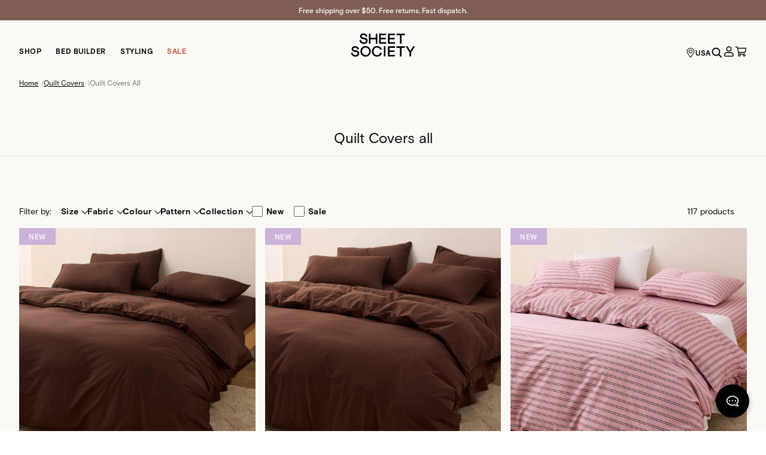

--- FILE ---
content_type: text/html; charset=utf-8
request_url: https://sheetsociety.com/en-us/products/quilt-covers/all
body_size: 61234
content:
<!DOCTYPE html><html lang="en-us"><head><meta charSet="utf-8"/><script>!function(){try {var d=document.documentElement;var e=localStorage.getItem('theme');if("system"===e||(!e&&true)){var t="(prefers-color-scheme: dark)",m=window.matchMedia(t);m.media!==t||m.matches?d.setAttribute('data-theme', 'dark'):d.setAttribute('data-theme', 'light')}else if(e) d.setAttribute('data-theme', e)}catch(e){}}()</script><meta name="description" content="We spend one-third of our lives sleeping. We thought we’d make it memorable. Shop our range of bed sheets, quilt covers, and pillowcases."/><meta name="twitter:card" content="summary_large_image"/><meta name="twitter:site" content="@thesheetsociety"/><meta name="twitter:creator" content="@thesheetsociety"/><meta property="og:description" content="We spend one-third of our lives sleeping. We thought we’d make it memorable. Shop our range of bed sheets, quilt covers, and pillowcases."/><meta property="og:locale" content="en_AU"/><meta property="og:site_name" content="Sheet Society"/><script id="google-optimize" src="https://www.googleoptimize.com/optimize.js?id=OPT-5GGS3VM"></script><link rel="icon" type="image/x-icon" href="/favicon.ico"/><meta name="viewport" content="width=device-width, initial-scale=1.0, maximum-scale=1.0,user-scalable=0"/><meta name="google-site-verification" content="fRQkwaxOzWXP07uawNy847pS_cdI86c2zti_A5PRh9E"/><link rel="manifest" href="/site.webmanifest"/><link rel="preload" href="/fonts/basis-grotesque-bold-pro.otf" as="font" type="font/otf" crossorigin=""/><link rel="preload" href="/fonts/basis-grotesque-medium-pro.otf" as="font" type="font/otf" crossorigin=""/><link rel="preload" href="/fonts/basis-grotesque-regular-pro.otf" as="font" type="font/otf" crossorigin=""/><link rel="canonical" href="https://sheetsociety.com/en-us/products/quilt-covers/all"/><link rel="alternate" hrefLang="x-default" href="https://sheetsociety.com/en/products/quilt-covers/all"/><link rel="alternate" hrefLang="en" href="https://sheetsociety.com/en/products/quilt-covers/all"/><link rel="alternate" hrefLang="en-au" href="https://sheetsociety.com/en-au/products/quilt-covers/all"/><link rel="alternate" hrefLang="en-nz" href="https://sheetsociety.com/en-nz/products/quilt-covers/all"/><link rel="alternate" hrefLang="en-us" href="https://sheetsociety.com/en-us/products/quilt-covers/all"/><link rel="alternate" hrefLang="en-ca" href="https://sheetsociety.com/en-ca/products/quilt-covers/all"/><link rel="alternate" hrefLang="en-gb" href="https://sheetsociety.com/en-gb/products/quilt-covers/all"/><title>Sheets Sets | Sheet Society</title><meta name="robots" content="index,follow"/><meta name="googlebot" content="index,follow"/><meta property="og:title" content="Sheets Sets | Sheet Society"/><meta property="og:url" content="https://sheetsociety.com/en-us/products/quilt-covers/all"/><meta property="og:type" content="website"/><meta property="og:image" content="/card.png"/><meta property="og:image:alt" content="Sheets Sets | Sheet Society"/><meta property="og:image:width" content="800"/><meta property="og:image:height" content="600"/><script type="application/ld+json">{
    "@context": "https://schema.org",
    "@type": "BreadcrumbList",
    "itemListElement": [
      {
        "@type": "ListItem",
        "position": 1,
        "item": {
          "@id": "/",
          "name": "Home"
        }
      },{
        "@type": "ListItem",
        "position": 2,
        "item": {
          "@id": "/products/quilt-covers",
          "name": "Quilt Covers"
        }
      },{
        "@type": "ListItem",
        "position": 3,
        "item": {
          "@id": "/products/quilt-covers/all",
          "name": "Quilt Covers All"
        }
      }
     ]
  }</script><meta name="next-head-count" content="36"/><script type="text/javascript">
                window.InsiderQueue = window.InsiderQueue || [];
                window.InsiderQueue.push({
                  type: 'user',
                  value : {
                    language: 'en_US'
                  }
                });
                  window.InsiderQueue.push({
                    type: 'init',
                  });
              </script><script async="" id="insider-script" src="//sheetsocietyus.api.useinsider.com/ins.js?id=10013045"></script><script async="" id="insider-pixel" src="//shopify-pixel.useinsider.com/multi-domain-helper.js"></script><script async="" id="yotpo-script" src="https://cdn-widgetsrepository.yotpo.com/v1/loader/eWIbGOZ3ComMDqby6dUWOoZ3YjLTfUY8l5Tv96sF"></script><link rel="preload" href="/_next/static/css/56294d8d0f0c73d5.css" as="style"/><link rel="stylesheet" href="/_next/static/css/56294d8d0f0c73d5.css" data-n-g=""/><link rel="preload" href="/_next/static/css/d2c0efb917a5c2db.css" as="style"/><link rel="stylesheet" href="/_next/static/css/d2c0efb917a5c2db.css" data-n-p=""/><link rel="preload" href="/_next/static/css/c4b8ef4db1bf1a2e.css" as="style"/><link rel="stylesheet" href="/_next/static/css/c4b8ef4db1bf1a2e.css" data-n-p=""/><link rel="preload" href="/_next/static/css/fcb8af49eafe01f5.css" as="style"/><link rel="stylesheet" href="/_next/static/css/fcb8af49eafe01f5.css"/><noscript data-n-css=""></noscript><script defer="" nomodule="" src="/_next/static/chunks/polyfills-42372ed130431b0a.js"></script><script defer="" src="/_next/static/chunks/2205.5ac452ef81b22628.js"></script><script defer="" src="/_next/static/chunks/5518-e08acdac61c102f7.js"></script><script defer="" src="/_next/static/chunks/7670.48847bb7564fecd8.js"></script><script defer="" src="/_next/static/chunks/8857.dcabaf08912db887.js"></script><script defer="" src="/_next/static/chunks/29107295-5ba321ab1aefa994.js"></script><script defer="" src="/_next/static/chunks/4902-2eb3c0220206fca2.js"></script><script defer="" src="/_next/static/chunks/1876-ee1f810c28558758.js"></script><script defer="" src="/_next/static/chunks/8096-5b4a67f91babe6e6.js"></script><script defer="" src="/_next/static/chunks/3197-3cd190465151d5b1.js"></script><script defer="" src="/_next/static/chunks/1361-9333b34020fa6a24.js"></script><script defer="" src="/_next/static/chunks/854-da778ce91f366bd7.js"></script><script defer="" src="/_next/static/chunks/8416-02fc44006019f376.js"></script><script defer="" src="/_next/static/chunks/7264.53e2b6208d0ccfc1.js"></script><script defer="" src="/_next/static/chunks/6193.70fc03e5752f8b3a.js"></script><script defer="" src="/_next/static/chunks/357.22d5004c62aa1d13.js"></script><script defer="" src="/_next/static/chunks/7385.c0c082ff92526830.js"></script><script src="/_next/static/chunks/webpack-c566fac555e31e12.js" defer=""></script><script src="/_next/static/chunks/framework-40461e51349ca8e7.js" defer=""></script><script src="/_next/static/chunks/main-a634d2a8418770f7.js" defer=""></script><script src="/_next/static/chunks/pages/_app-054fd22657eef1ed.js" defer=""></script><script src="/_next/static/chunks/0f1ac474-c77c3f452e34d890.js" defer=""></script><script src="/_next/static/chunks/534-9b43138e6fc2eed3.js" defer=""></script><script src="/_next/static/chunks/8790-9e7dce0ca2c3a849.js" defer=""></script><script src="/_next/static/chunks/1928-f8d3035db6d1b98e.js" defer=""></script><script src="/_next/static/chunks/1972-e87ba8eb152f2769.js" defer=""></script><script src="/_next/static/chunks/9078-d28416e413c9b116.js" defer=""></script><script src="/_next/static/chunks/pages/%5B...handle%5D-1ebd1440a2fd766d.js" defer=""></script><script src="/_next/static/wX238qz9SkSVDLqRJkPpM/_buildManifest.js" defer=""></script><script src="/_next/static/wX238qz9SkSVDLqRJkPpM/_ssgManifest.js" defer=""></script><style id="__jsx-c0ded2ef8be51939">.announcementItem a{text-decoration:underline}</style><style id="__jsx-1280948652">.scrollingAnnouncementBar.jsx-1280948652{background:#7E5E54;color:#FFFFFF}.fadeIn.jsx-1280948652{-webkit-animation:fadeIn 1s forwards;-moz-animation:fadeIn 1s forwards;-o-animation:fadeIn 1s forwards;animation:fadeIn 1s forwards}@-webkit-keyframes fadeIn{0%{opacity:0}100%{opacity:1}}@-moz-keyframes fadeIn{0%{opacity:0}100%{opacity:1}}@-o-keyframes fadeIn{0%{opacity:0}100%{opacity:1}}@keyframes fadeIn{0%{opacity:0}100%{opacity:1}}</style><style id="__jsx-405859482">.megaNavBg.jsx-405859482{height:256px;width:100%;top:78px;left:0;z-index:0;display:none}.megaNavBgShow.jsx-405859482{display:block}.normal.jsx-405859482{color:#000000;padding:2px 12px 3px 12px;-webkit-border-radius:20px;-moz-border-radius:20px;border-radius:20px;margin-bottom:16px}.navLeft.jsx-405859482 li.jsx-405859482:first-child .navItem.jsx-405859482{margin-left:-12px}.navLeft.jsx-405859482 .active.jsx-405859482:after,.navLeft.jsx-405859482 li.jsx-405859482 .active.jsx-405859482:after{z-index:15;position:absolute;bottom:0px;content:"";height:2px;width:-webkit-calc(100% - 24px);width:-moz-calc(100% - 24px);width:calc(100% - 24px);background-color:var(--highlight-colour);display:block}.navLeft.jsx-405859482 li.jsx-405859482 .active.jsx-405859482:after{z-index:15;position:absolute;bottom:-18px;content:"";height:2px;width:-webkit-calc(100% - 24px);width:-moz-calc(100% - 24px);width:calc(100% - 24px);background-color:var(--highlight-colour);display:block}.navLeft.jsx-405859482 li.jsx-405859482 .active.jsx-405859482{color:var(--highlight-colour)}.navLeft.jsx-405859482 li.jsx-405859482:first-child .active.jsx-405859482:after{width:-webkit-calc(100% - 24px);width:-moz-calc(100% - 24px);width:calc(100% - 24px);left:12}</style><style id="__jsx-3e701fe2fb230c81">.itemNumber.jsx-3e701fe2fb230c81{background:#be4d35;top:-12px;right:-12px}.useNav.jsx-3e701fe2fb230c81 li.active.jsx-3e701fe2fb230c81:after{z-index:15;position:absolute;bottom:0px;content:"";height:2px;width:100%;background-color:#6c704a;display:block}</style><style id="__jsx-1587694276">.navigationHeader.jsx-1587694276{height:72px;background-color:#FBF9F6}.navigationContainer.jsx-1587694276{height:72px}.searchContainer.jsx-1587694276{z-index:40;visibility:hidden;opacity:0;-webkit-transition:all.3s ease-in-out;-moz-transition:all.3s ease-in-out;-o-transition:all.3s ease-in-out;transition:all.3s ease-in-out}.searchContainerShow.jsx-1587694276{visibility:visible;opacity:1}</style><style id="__jsx-285784031">.itemNumber.jsx-285784031{background:#be4d35;top:-10px;right:-10px}.navigationHeader.jsx-285784031{height:72px;background-color:#FBF9F6}.topNonScroll.jsx-285784031{top:0}.topNavContainer.jsx-285784031{display:-webkit-box;display:-webkit-flex;display:-moz-box;display:-ms-flexbox;display:flex;-webkit-flex-wrap:nowrap;-ms-flex-wrap:nowrap;flex-wrap:nowrap;position:relative;height:52px}.topNavContainer.jsx-285784031:last-child{padding-right:20px}.topNavItem.jsx-285784031{-webkit-box-flex:0;-webkit-flex:0 0 -webkit-calc(25%);-moz-box-flex:0;-ms-flex:0 0 calc(25%);flex:0 0 -webkit-calc(25%);flex:0 0 -moz-calc(25%);flex:0 0 calc(25%);text-align:center;display:-webkit-box;display:-webkit-flex;display:-moz-box;display:-ms-flexbox;display:flex;-webkit-box-pack:center;-webkit-justify-content:center;-moz-box-pack:center;-ms-flex-pack:center;justify-content:center;-webkit-box-align:center;-webkit-align-items:center;-moz-box-align:center;-ms-flex-align:center;align-items:center;color:var(--highlight-colour);border-bottom-width:2px;border-color:#fff}.topNavItem.active.jsx-285784031{border-bottom-width:2px;border-color:#6c704a}.mobileNavHeader.jsx-285784031{top:0px}.subNavHeader.jsx-285784031{top:72px}</style><style id="__jsx-1329623778">@media(max-width:425px){.links.jsx-1329623778{color:#000000!important}.currentLink.jsx-1329623778{color:#6A6A6A!important}.linkDivider.jsx-1329623778{color:#6A6A6A!important}}</style><style id="__jsx-da7382b0a3fab48">.containerBox.jsx-da7382b0a3fab48{display:block;position:relative;padding-left:24px;cursor:pointer;-webkit-user-select:none;-moz-user-select:none;-ms-user-select:none;user-select:none}.containerBox.jsx-da7382b0a3fab48 input.jsx-da7382b0a3fab48{position:absolute;opacity:0;cursor:pointer;height:0;width:0}.checkmark.jsx-da7382b0a3fab48{position:absolute;top:3px;left:0;height:18px;width:18px;border:1px solid#6a6a6a;-webkit-border-radius:2px;-moz-border-radius:2px;border-radius:2px}.containerBox.jsx-da7382b0a3fab48 input.jsx-da7382b0a3fab48:checked~.checkmark.jsx-da7382b0a3fab48{background-color:black;border:none}.checkmark.jsx-da7382b0a3fab48:after{content:"";position:absolute;display:none}.containerBox.jsx-da7382b0a3fab48 input.jsx-da7382b0a3fab48:checked~.checkmark.jsx-da7382b0a3fab48:after{display:block}.containerBox.jsx-da7382b0a3fab48 .checkmark.jsx-da7382b0a3fab48:after{left:8px;top:4px;width:4px;height:8px;border:solid white;border-width:0 1px 1px 0;-webkit-transform:rotate(45deg);-ms-transform:rotate(45deg);-moz-transform:rotate(45deg);-o-transform:rotate(45deg);transform:rotate(45deg)}@media(max-width:768px){.containerBox-mobile.jsx-da7382b0a3fab48{padding-left:0}.checkmark-mobile.jsx-da7382b0a3fab48{right:0;left:unset}}</style><style id="__jsx-120f12eac2a0d49b">.ais-RefinementList-item.jsx-120f12eac2a0d49b{margin-bottom:12px}</style><style id="__jsx-68067c7f5f0f68e5">.accordion-item.jsx-68067c7f5f0f68e5{height:100%}.accordion-panel.jsx-68067c7f5f0f68e5{margin-bottom:23px}</style><style id="__jsx-3016f0ec7ec90a64">.ais-RefinementList-item.jsx-3016f0ec7ec90a64{margin-bottom:12px}.accordion-item.jsx-3016f0ec7ec90a64{height:100%}.accordion-panel.jsx-3016f0ec7ec90a64{margin-bottom:23px}</style><style id="__jsx-6203481224274589">.swatch.jsx-6203481224274589{width:26px;height:26px;border-color:#f7f3ed}.ais-RefinementList-item--selected.jsx-6203481224274589 .swatch.jsx-6203481224274589,.ais-RefinementList-item.jsx-6203481224274589:hover .swatch.jsx-6203481224274589,.swatch.jsx-6203481224274589:hover{border-color:#000}.accordion-item.jsx-6203481224274589{height:100%}.accordion-panel.jsx-6203481224274589{margin-bottom:23px}</style><style id="__jsx-660f335f97bad248">.ais-RefinementList-count-v2.jsx-660f335f97bad248{margin-left:auto}</style><style id="__jsx-317cc7be2810909a">@media(max-width:767px){.filter-container.jsx-7f934a402ccad858{width:100%}.filter-container.jsx-7f934a402ccad858>div.jsx-7f934a402ccad858{width:100%}.filter-container.jsx-7f934a402ccad858>div.jsx-7f934a402ccad858>div.jsx-7f934a402ccad858{width:100%}.drawer-root.jsx-7f934a402ccad858{position:fixed;bottom:0;left:0;right:0;top:0;z-index:100;background-color:rgba(0,0,0,.5);-webkit-transition-duration:100ms;-moz-transition-duration:100ms;-o-transition-duration:100ms;transition-duration:100ms;-webkit-transition-timing-function:linear;-moz-transition-timing-function:linear;-o-transition-timing-function:linear;transition-timing-function:linear}.drawer-content.jsx-7f934a402ccad858{max-height:80%;height:80%;position:absolute;bottom:0;-webkit-box-orient:vertical;-webkit-box-direction:normal;-webkit-flex-direction:column;-moz-box-orient:vertical;-moz-box-direction:normal;-ms-flex-direction:column;flex-direction:column;padding:20px;padding-right:0;padding-bottom:100px;width:100%;overflow-y:scroll;-webkit-border-top-left-radius:10px;-moz-border-radius-topleft:10px;border-top-left-radius:10px;-webkit-border-top-right-radius:10px;-moz-border-radius-topright:10px;border-top-right-radius:10px;-webkit-transition:-webkit-transform 450ms cubic-bezier(.355,.51,.235,.925)0s;-moz-transition:-moz-transform 450ms cubic-bezier(.355,.51,.235,.925)0s;-o-transition:-o-transform 450ms cubic-bezier(.355,.51,.235,.925)0s;transition:-webkit-transform 450ms cubic-bezier(.355,.51,.235,.925)0s;transition:-moz-transform 450ms cubic-bezier(.355,.51,.235,.925)0s;transition:-o-transform 450ms cubic-bezier(.355,.51,.235,.925)0s;transition:transform 450ms cubic-bezier(.355,.51,.235,.925)0s;-webkit-transform:translatey(100%);-moz-transform:translatey(100%);-ms-transform:translatey(100%);-o-transform:translatey(100%);transform:translatey(100%)}.drawer-open.jsx-7f934a402ccad858 .drawer-content.jsx-7f934a402ccad858{-webkit-transform:translatey(0);-moz-transform:translatey(0);-ms-transform:translatey(0);-o-transform:translatey(0);transform:translatey(0)}}@media(max-width:768px){}</style><style id="__jsx-e61b15798e90ea9a">.filter-container .accordion__button{position:relative;display:-webkit-box;display:-webkit-flex;display:-moz-box;display:-ms-flexbox;display:flex;padding-right:15px;-webkit-box-align:center;-webkit-align-items:center;-moz-box-align:center;-ms-flex-align:center;align-items:center;width:100%}.filter-container .accordion__button:before{content:"";position:absolute;right:0px;top:30%;width:8px!important;height:8px!important;border-top:1px solid#000!important;border-left:1px solid#000!important;border-right:0!important;border-bottom:0!important;content:""!important;display:inline-block!important;-webkit-transform:rotate(225deg)!important;-moz-transform:rotate(225deg)!important;-ms-transform:rotate(225deg)!important;-o-transform:rotate(225deg)!important;transform:rotate(225deg)!important}.filter-container .accordion__button[aria-expanded="true"]{height:40px;display:-webkit-box;display:-webkit-flex;display:-moz-box;display:-ms-flexbox;display:flex;-webkit-box-align:start;-webkit-align-items:flex-start;-moz-box-align:start;-ms-flex-align:start;align-items:flex-start}.filter-container .accordion__button:focus{outline:none}.filter-container .accordion__button[aria-expanded="true"]:before{display:none!important}.filter-container .accordion__button[aria-expanded="true"]:after{content:"";position:absolute;right:0px;top:30%;width:8px!important;height:8px!important;border-top:1px solid#000!important;border-left:1px solid#000!important;border-right:0!important;border-bottom:0!important;content:""!important;display:inline-block!important;-webkit-transform:rotate(45deg)!important;-moz-transform:rotate(45deg)!important;-ms-transform:rotate(45deg)!important;-o-transform:rotate(45deg)!important;transform:rotate(45deg)!important}.itemsHits button{padding:14px 12px!important}@media(min-width:768px){.filter-container .accordion-panel{position:absolute;top:56px;left:0;right:0;width:100vw;background:#f7f3ed;z-index:10}.filter-container .accordion__button[aria-expanded="true"]{border-bottom:2px solid black}.filter-container .accordion{height:40px}}@media(max-width:768px){.filter-container .accordion{overflow:scroll}.filter-container .accordion__button{width:95%}}</style><style id="__jsx-fc3b01f920444a1c">.productList.jsx-fc3b01f920444a1c{padding-bottom:80px}@media(max-width:1024px){.productList.jsx-fc3b01f920444a1c{padding-bottom:40px}}</style><style id="__jsx-5ac5f7fcacf1e0e2">@media(max-width:375px){.sliceContents.jsx-5ac5f7fcacf1e0e2{min-width:249px}}</style><style id="__jsx-4cc54b681aa6e1c1">.jsx-4cc54b681aa6e1c1::-webkit-input-placeholder{color:#6a6a6a}.jsx-4cc54b681aa6e1c1:-moz-placeholder{color:#6a6a6a}.jsx-4cc54b681aa6e1c1::-moz-placeholder{color:#6a6a6a}.jsx-4cc54b681aa6e1c1:-ms-input-placeholder{color:#6a6a6a}.jsx-4cc54b681aa6e1c1::-ms-input-placeholder{color:#6a6a6a}.jsx-4cc54b681aa6e1c1::placeholder{color:#6a6a6a}input.jsx-4cc54b681aa6e1c1{height:48px}</style><style id="__jsx-a238bf57771769c4">.currentCountry.jsx-a238bf57771769c4::after{content:"";display:block;width:1px;height:100%;margin-left:6px;background-color:#afb1b4}</style><style id="__jsx-c635e156120f64d">.jsx-c635e156120f64d::-webkit-input-placeholder{color:#6a6a6a}.jsx-c635e156120f64d:-moz-placeholder{color:#6a6a6a}.jsx-c635e156120f64d::-moz-placeholder{color:#6a6a6a}.jsx-c635e156120f64d:-ms-input-placeholder{color:#6a6a6a}.jsx-c635e156120f64d::-ms-input-placeholder{color:#6a6a6a}.jsx-c635e156120f64d::placeholder{color:#6a6a6a}</style><style id="__jsx-14298001c2a0acf1">.gorgias_chat_button.jsx-14298001c2a0acf1{z-index:99}</style></head><body class="loading"><div id="__next"><div class="Layout_root__7vH_G"><div style="height:auto" class="jsx-1280948652 w-full min-h-36 laptop:min-h-34 mx-auto scrollingAnnouncementBar justify-center flex-col flex items-center z-50 relative font-g-regular text-12 leading-20"><div class="jsx-1280948652 wrapper text-center flex items-center laptop:py-7 py-8 justify-center fadeIn"><div class="jsx-c0ded2ef8be51939"><div class="jsx-c0ded2ef8be51939 w-full flex justify-center items-center cursor-pointer"><div class="jsx-c0ded2ef8be51939" href="/en-us/products/new-arrivals"><div class="hidden tablet:block announcementItem font-g-medium text-12 leading-20"><p>New arrivals to get cosy. <strong>SHOP NEW.</strong></p></div><div class="announcementItem font-g-medium text-12 leading-20 tablet:hidden"><p>New arrivals to get cosy. <strong>SHOP NEW.</strong></p></div></div></div></div></div><div class="jsx-1280948652 wrapper text-center flex items-center laptop:py-7 py-8 justify-center hidden"><div class="jsx-c0ded2ef8be51939"><div class="jsx-c0ded2ef8be51939 w-full flex justify-center items-center"><div class="hidden tablet:block announcementItem font-g-medium text-12 leading-20"><p>Free shipping over $50. Free returns. Fast dispatch.</p></div><div class="announcementItem font-g-medium text-12 leading-20 tablet:hidden"><p>Free shipping over $50. Free returns. Fast dispatch.</p></div></div></div></div></div><div class="jsx-1587694276 navigationHeader hidden laptop:block sticky top-0 w-full transition-all duration-200 ease-in z-50"><div class="jsx-1587694276 hidden laptop:wrapper laptop:grid w-full h-full grid-cols-3"><div class="jsx-405859482 col-span-1 flex items-end"><ul class="jsx-405859482 navLeft flex items-end"><li style="--highlight-colour:#6c704a" class="jsx-405859482"><a href="/en-us/products/all/bundles"><div style="border-radius:20px" class="jsx-405859482 font-g-bold text-12 leading-16 tracking-spacingBitWider normal relative navItem whitespace-nowrap uppercase">Shop</div></a><div class="jsx-405859482 megaNavBg absolute bg-ecru "></div></li><li style="--highlight-colour:#6c704a" class="jsx-405859482"><a href="/en-us/bed-builder"><div style="border-radius:20px" class="jsx-405859482 font-g-bold text-12 leading-16 tracking-spacingBitWider normal relative navItem whitespace-nowrap uppercase">Bed Builder</div></a><div class="jsx-405859482 megaNavBg absolute bg-ecru "></div></li><li style="--highlight-colour:#6c704a" class="jsx-405859482"><a href="/en-us/styling"><div style="border-radius:20px" class="jsx-405859482 font-g-bold text-12 leading-16 tracking-spacingBitWider normal relative navItem whitespace-nowrap uppercase">Styling</div></a><div class="jsx-405859482 megaNavBg absolute bg-ecru "></div></li><li style="--highlight-colour:#D24E2F" class="jsx-405859482"><a href="/en-us/products/sale"><div style="color:#D24E2F;border-radius:20px" class="jsx-405859482 font-g-bold text-12 leading-16 tracking-spacingBitWider normal relative navItem whitespace-nowrap uppercase">SALE</div></a><div class="jsx-405859482 megaNavBg absolute bg-ecru "></div></li></ul></div><div class="jsx-1587694276 flex justify-center items-center"><a aria-label="Sheet Society" href="/en-us"><div class="jsx-1587694276 flex col-span-1 justify-center relative top-2"><svg width="110" height="43" fill="none" xmlns="http://www.w3.org/2000/svg"><path d="M48.533 2.129H60.36v2.557h-9.166v4.413h8.232v2.557h-8.232v4.8h9.166v2.557H48.533V2.129zM63.238 2.129h11.827v2.557H65.9v4.413h8.233v2.557h-8.233v4.8h9.166v2.557H63.238V2.129zM18.084 12.5c.508 2.726 2.224 4.318 4.716 4.318 2.394 0 3.845-1.11 3.87-2.774 0-1.423-1.331-2.291-4.257-2.605-3.894-.41-5.829-2.098-5.829-5.065 0-2.653 2.54-4.583 5.95-4.583a6.443 6.443 0 014.087 1.327 5.93 5.93 0 012.225 3.497l-2.564.99c-.46-2.003-1.91-3.281-3.748-3.281-1.935 0-3.29.868-3.29 2.098 0 1.375 1.017 2.098 3.556 2.364 4.353.458 6.53 2.075 6.53 5.162 0 3.232-2.613 5.427-6.53 5.427-1.911 0-3.531-.531-4.813-1.616-1.282-1.086-2.104-2.533-2.419-4.39l2.516-.869zM31.436 2.129h2.66v6.97h8.779V2.13h2.66v16.884h-2.66v-7.357h-8.78v7.357h-2.66V2.129zM77.537 2.129h14.068v2.557H85.9v14.327h-2.66V4.686h-5.704V2.129zM63.238 23.344h11.827V25.9H65.9v4.413h8.233v2.557h-8.233v4.8h9.166v2.556H63.238V23.344zM4.086 33.718c.507 2.725 2.225 4.317 4.715 4.317 2.394 0 3.846-1.11 3.87-2.774 0-1.423-1.33-2.29-4.257-2.604-3.893-.41-5.828-2.099-5.828-5.066 0-2.652 2.54-4.582 5.95-4.582a6.442 6.442 0 014.087 1.326 5.929 5.929 0 012.225 3.498l-2.564.989c-.46-2.002-1.91-3.28-3.748-3.28-1.935 0-3.29.868-3.29 2.098 0 1.375 1.016 2.098 3.555 2.363 4.354.459 6.53 2.075 6.53 5.162 0 3.232-2.612 5.427-6.53 5.427-1.91 0-3.53-.53-4.812-1.616-1.282-1.085-2.104-2.532-2.419-4.39l2.516-.868zM34.548 31.837c.072 4.848-3.628 8.852-8.586 8.756-5.006.072-8.73-3.883-8.658-8.756-.073-4.896 3.652-8.948 8.658-8.852 4.958-.096 8.658 3.956 8.586 8.852zm-2.66 0c0-3.593-2.492-6.295-5.95-6.295-3.483 0-5.974 2.701-5.974 6.295 0 3.57 2.49 6.199 5.974 6.199 3.458 0 5.95-2.605 5.95-6.199zM56.426 23.347h2.66V40.23h-2.66V23.347zM77.537 23.347h14.068v2.557H85.9V40.23h-2.66V25.904h-5.704v-2.557zM95.998 23.347l4.692 7.549 4.692-7.55h3.047l-6.409 10.251v6.633h-2.66v-6.633l-6.385-10.25h3.023zM45.026 38.159c-3.218 0-5.724-2.224-5.724-6.374 0-3.965 2.322-6.372 5.7-6.372 2.525 0 4.471 1.312 5.1 3.693l2.87-.25c-.788-3.664-3.976-5.874-7.877-5.874-4.942 0-8.573 3.233-8.573 8.803 0 5.548 3.677 8.803 8.596 8.803 4.092 0 7.31-2.361 7.976-6.258l-2.873-.252c-.483 2.636-2.506 4.08-5.195 4.08z" fill="#000000"></path></svg></div></a></div><div class="jsx-3e701fe2fb230c81 col-span-1 flex items-end justify-end"><ul class="jsx-3e701fe2fb230c81 flex items-center h-full gap-16 useNav"><li class="jsx-3e701fe2fb230c81 relative h-full flex justify-center items-end pb-16 font-g-bold"><button aria-label="Language selector USA" style="color:#000000" class="jsx-3e701fe2fb230c81 flex items-center justify-center gap-2 leading-16 tracking-spacingBitWider"><span class="jsx-3e701fe2fb230c81 cursor-pointer"><svg width="16" height="16" fill="none" viewBox="0 0 20 20" xmlns="http://www.w3.org/2000/svg"><path d="M10 3.75c-2.206 0-4 1.682-4 3.75s1.794 3.75 4 3.75 4-1.682 4-3.75-1.794-3.75-4-3.75zM10 10c-1.47 0-2.667-1.121-2.667-2.5S8.53 5 10 5c1.47 0 2.667 1.121 2.667 2.5S11.47 10 10 10zm0-10C5.582 0 2 3.358 2 7.5c0 3.024 1.124 3.868 7.178 12.096.397.538 1.247.538 1.644 0C16.876 11.368 18 10.524 18 7.5 18 3.358 14.418 0 10 0zm0 18.513C4.196 10.644 3.333 10.019 3.333 7.5c0-1.67.694-3.239 1.953-4.42C6.546 1.9 8.219 1.25 10 1.25c1.78 0 3.455.65 4.714 1.83 1.26 1.181 1.953 2.75 1.953 4.42 0 2.52-.863 3.143-6.667 11.013z" fill="#000000"></path></svg></span>USA</button></li><li class="jsx-3e701fe2fb230c81 relative h-full flex justify-center items-end pb-14"><button aria-label="Search" class="jsx-3e701fe2fb230c81"><svg width="20" height="20" viewBox="0 0 20 20" fill="none" xmlns="http://www.w3.org/2000/svg"><g clip-path="url(#clip0_8538_19374)"><g clip-path="url(#clip1_8538_19374)"><path d="M13.5494 12.7844C14.5312 11.629 15.1248 10.1351 15.1248 8.5C15.1248 4.84034 12.1594 1.875 8.49976 1.875C4.8401 1.875 1.87476 4.84034 1.87476 8.5C1.87476 12.1597 4.8401 15.125 8.49976 15.125C10.1349 15.125 11.6288 14.5314 12.7841 13.5523V13.5938C12.7841 13.7284 12.8389 13.8525 12.9282 13.9458L12.9282 13.9458L12.9301 13.9478L16.9614 17.979C17.1571 18.1747 17.4737 18.1747 17.6694 17.979L17.9788 17.6696C18.1745 17.4739 18.1745 17.1573 17.9788 16.9616L13.9475 12.9304C13.8516 12.8344 13.7258 12.7844 13.5935 12.7844H13.5494ZM8.49976 13.875C5.52817 13.875 3.12476 11.4716 3.12476 8.5C3.12476 5.52841 5.52817 3.125 8.49976 3.125C11.4713 3.125 13.8748 5.52841 13.8748 8.5C13.8748 11.4716 11.4713 13.875 8.49976 13.875Z" fill="#000000" stroke="#000000" stroke-width="0.25"></path></g><g clip-path="url(#clip2_8538_19374)"><path d="M13.5494 12.7844C14.5312 11.629 15.1248 10.1351 15.1248 8.5C15.1248 4.84034 12.1594 1.875 8.49976 1.875C4.8401 1.875 1.87476 4.84034 1.87476 8.5C1.87476 12.1597 4.8401 15.125 8.49976 15.125C10.1349 15.125 11.6288 14.5314 12.7841 13.5523V13.5938C12.7841 13.7284 12.8389 13.8525 12.9282 13.9458L12.9282 13.9458L12.9301 13.9478L16.9614 17.979C17.1571 18.1747 17.4737 18.1747 17.6694 17.979L17.9788 17.6696C18.1745 17.4739 18.1745 17.1573 17.9788 16.9616L13.9475 12.9304C13.8516 12.8344 13.7258 12.7844 13.5935 12.7844H13.5494ZM8.49976 13.875C5.52817 13.875 3.12476 11.4716 3.12476 8.5C3.12476 5.52841 5.52817 3.125 8.49976 3.125C11.4713 3.125 13.8748 5.52841 13.8748 8.5C13.8748 11.4716 11.4713 13.875 8.49976 13.875Z" fill="#000000" stroke="#000000" stroke-width="0.25"></path></g></g><defs><clipPath id="clip0_8538_19374"><rect width="20" height="20" fill="white"></rect></clipPath><clipPath id="clip1_8538_19374"><rect width="18" height="18" fill="white" transform="translate(1.00024 1)"></rect></clipPath><clipPath id="clip2_8538_19374"><rect width="18" height="18" fill="white" transform="translate(1.00024 1)"></rect></clipPath></defs></svg></button></li><li class="jsx-3e701fe2fb230c81 relative h-full flex justify-center items-end pb-16"><a aria-label="Account" href="/en-us/me"><svg width="20" height="20" viewBox="0 0 20 20" fill="none" xmlns="http://www.w3.org/2000/svg"><g clip-path="url(#clip0_8538_48146)"><g clip-path="url(#clip1_8538_48146)"><path d="M13 10.9165C12.5588 10.9165 12.2151 11.0224 11.8503 11.1348C11.799 11.1505 11.7474 11.1665 11.695 11.1822C11.2693 11.3103 10.7722 11.4373 10 11.4373C9.22777 11.4373 8.73158 11.3103 8.30628 11.1822C8.25428 11.1666 8.20301 11.1508 8.15215 11.1351C7.78711 11.0226 7.4431 10.9165 7 10.9165C4.44993 10.9165 2.375 12.9288 2.375 15.4165V16.7707C2.375 17.7056 3.15417 18.4582 4.10714 18.4582H15.8929C16.8458 18.4582 17.625 17.7056 17.625 16.7707V15.4165C17.625 12.9288 15.5501 10.9165 13 10.9165ZM16.3036 16.7707C16.3036 16.9848 16.1218 17.1665 15.8929 17.1665H4.10714C3.87819 17.1665 3.69643 16.9848 3.69643 16.7707V15.4165C3.69643 13.6496 5.17395 12.2082 7 12.2082C7.14783 12.2082 7.29932 12.2375 7.47509 12.2852C7.57223 12.3116 7.66852 12.341 7.77326 12.373C7.86598 12.4014 7.96532 12.4317 8.07775 12.4638C8.54246 12.5963 9.14019 12.729 10 12.729C10.8582 12.729 11.4559 12.5963 11.921 12.4638C12.0332 12.4318 12.1325 12.4015 12.2252 12.3732C12.3304 12.3411 12.427 12.3116 12.5244 12.2852C12.7004 12.2375 12.8522 12.2082 13 12.2082C14.826 12.2082 16.3036 13.6496 16.3036 15.4165V16.7707ZM10 10.1248C12.4329 10.1248 14.4107 8.20693 14.4107 5.83317C14.4107 3.45941 12.4329 1.5415 10 1.5415C7.56712 1.5415 5.58929 3.45941 5.58929 5.83317C5.58929 8.20693 7.56712 10.1248 10 10.1248ZM10 2.83317C11.7055 2.83317 13.0893 4.1835 13.0893 5.83317C13.0893 7.48284 11.7055 8.83317 10 8.83317C8.29449 8.83317 6.91071 7.48284 6.91071 5.83317C6.91071 4.1835 8.29449 2.83317 10 2.83317Z" fill="#000000" stroke="#000000" stroke-width="0.25"></path></g></g><defs><clipPath id="clip0_8538_48146"><rect width="20" height="20" fill="white"></rect></clipPath><clipPath id="clip1_8538_48146"><rect width="16" height="18" fill="white" transform="translate(2 1)"></rect></clipPath></defs></svg></a></li><li class="jsx-3e701fe2fb230c81 relative h-full flex justify-center items-end pb-16"><button aria-label="Cart" class="jsx-3e701fe2fb230c81 relative"><svg xmlns="http://www.w3.org/2000/svg" width="20" height="20" viewBox="0 0 20 20" fill="none"><mask id="path-1-outside-1_8706_8702" maskUnits="userSpaceOnUse" x="0" y="1" width="20" height="20" fill="black"><rect fill="white" y="1" width="20" height="18"></rect><path d="M18.2497 4.025H5.03999L4.77971 2.61943C4.71318 2.26028 4.40346 2 4.04256 2H1.375C1.16791 2 1 2.17 1 2.37969V2.63281C1 2.84249 1.16791 3.0125 1.375 3.0125H3.835L6.02021 14.8127C5.69702 15.1724 5.49999 15.6504 5.49999 16.175C5.49999 17.2933 6.39543 18.2 7.49999 18.2C8.60455 18.2 9.49999 17.2933 9.49999 16.175C9.50038 15.8194 9.40784 15.4701 9.23177 15.1625H13.7682C13.5922 15.4701 13.4996 15.8194 13.5 16.175C13.5 17.2933 14.3954 18.2 15.5 18.2C16.6046 18.2 17.5 17.2933 17.5 16.175C17.5 15.6057 17.2677 15.0916 16.8941 14.7237C16.8132 14.3997 16.5237 14.15 16.1665 14.15H6.91499L6.53999 12.125H16.8956C17.2509 12.125 17.5574 11.8726 17.6299 11.5205L18.984 4.93925C19.081 4.46768 18.7254 4.025 18.2497 4.025ZM8.49999 16.175C8.49999 16.7333 8.05139 17.1875 7.49999 17.1875C6.94858 17.1875 6.49999 16.7333 6.49999 16.175C6.49999 15.6167 6.94858 15.1625 7.49999 15.1625C8.05139 15.1625 8.49999 15.6167 8.49999 16.175ZM15.5 17.1875C14.9486 17.1875 14.5 16.7333 14.5 16.175C14.5 15.6167 14.9486 15.1625 15.5 15.1625C16.0514 15.1625 16.5 15.6167 16.5 16.175C16.5 16.7333 16.0514 17.1875 15.5 17.1875ZM16.6924 11.1125H6.35249L5.22749 5.0375H17.9423L16.6924 11.1125Z"></path></mask><path d="M18.2497 4.025H5.03999L4.77971 2.61943C4.71318 2.26028 4.40346 2 4.04256 2H1.375C1.16791 2 1 2.17 1 2.37969V2.63281C1 2.84249 1.16791 3.0125 1.375 3.0125H3.835L6.02021 14.8127C5.69702 15.1724 5.49999 15.6504 5.49999 16.175C5.49999 17.2933 6.39543 18.2 7.49999 18.2C8.60455 18.2 9.49999 17.2933 9.49999 16.175C9.50038 15.8194 9.40784 15.4701 9.23177 15.1625H13.7682C13.5922 15.4701 13.4996 15.8194 13.5 16.175C13.5 17.2933 14.3954 18.2 15.5 18.2C16.6046 18.2 17.5 17.2933 17.5 16.175C17.5 15.6057 17.2677 15.0916 16.8941 14.7237C16.8132 14.3997 16.5237 14.15 16.1665 14.15H6.91499L6.53999 12.125H16.8956C17.2509 12.125 17.5574 11.8726 17.6299 11.5205L18.984 4.93925C19.081 4.46768 18.7254 4.025 18.2497 4.025ZM8.49999 16.175C8.49999 16.7333 8.05139 17.1875 7.49999 17.1875C6.94858 17.1875 6.49999 16.7333 6.49999 16.175C6.49999 15.6167 6.94858 15.1625 7.49999 15.1625C8.05139 15.1625 8.49999 15.6167 8.49999 16.175ZM15.5 17.1875C14.9486 17.1875 14.5 16.7333 14.5 16.175C14.5 15.6167 14.9486 15.1625 15.5 15.1625C16.0514 15.1625 16.5 15.6167 16.5 16.175C16.5 16.7333 16.0514 17.1875 15.5 17.1875ZM16.6924 11.1125H6.35249L5.22749 5.0375H17.9423L16.6924 11.1125Z" fill="#000000"></path><path d="M18.2497 4.025H5.03999L4.77971 2.61943C4.71318 2.26028 4.40346 2 4.04256 2H1.375C1.16791 2 1 2.17 1 2.37969V2.63281C1 2.84249 1.16791 3.0125 1.375 3.0125H3.835L6.02021 14.8127C5.69702 15.1724 5.49999 15.6504 5.49999 16.175C5.49999 17.2933 6.39543 18.2 7.49999 18.2C8.60455 18.2 9.49999 17.2933 9.49999 16.175C9.50038 15.8194 9.40784 15.4701 9.23177 15.1625H13.7682C13.5922 15.4701 13.4996 15.8194 13.5 16.175C13.5 17.2933 14.3954 18.2 15.5 18.2C16.6046 18.2 17.5 17.2933 17.5 16.175C17.5 15.6057 17.2677 15.0916 16.8941 14.7237C16.8132 14.3997 16.5237 14.15 16.1665 14.15H6.91499L6.53999 12.125H16.8956C17.2509 12.125 17.5574 11.8726 17.6299 11.5205L18.984 4.93925C19.081 4.46768 18.7254 4.025 18.2497 4.025ZM8.49999 16.175C8.49999 16.7333 8.05139 17.1875 7.49999 17.1875C6.94858 17.1875 6.49999 16.7333 6.49999 16.175C6.49999 15.6167 6.94858 15.1625 7.49999 15.1625C8.05139 15.1625 8.49999 15.6167 8.49999 16.175ZM15.5 17.1875C14.9486 17.1875 14.5 16.7333 14.5 16.175C14.5 15.6167 14.9486 15.1625 15.5 15.1625C16.0514 15.1625 16.5 15.6167 16.5 16.175C16.5 16.7333 16.0514 17.1875 15.5 17.1875ZM16.6924 11.1125H6.35249L5.22749 5.0375H17.9423L16.6924 11.1125Z" stroke="#000000" stroke-width="0.5" mask="url(#path-1-outside-1_8706_8702)"></path></svg></button></li></ul></div></div><div style="top:78px" class="jsx-1587694276 searchContainer searchContainerDesktop inset-0 w-full h-screen absolute "><div class="jsx-1587694276 bg-lightBg"></div><div class="jsx-1587694276 bg-black bg-opacity-50 h-full w-full overlay"></div></div></div><div class="jsx-285784031 navigationHeader block laptop:hidden sticky z-50 top-0 w-full transition-all duration-300 ease-in z-40"><div class="jsx-285784031 wrapper laptop:hidden grid w-full h-full grid-cols-3 z-50"><div class="jsx-285784031 flex items-center"><button aria-label="Menu" class="jsx-285784031"><svg width="26" height="26" viewBox="0 0 26 26" fill="none" xmlns="http://www.w3.org/2000/svg"><path d="M4.72656 13H21.2729" stroke="#000000" stroke-width="2" stroke-linecap="round" stroke-linejoin="round"></path><path d="M4.72461 6.5H21.2709" stroke="#000000" stroke-width="2" stroke-linecap="round" stroke-linejoin="round"></path><path d="M4.72461 19.5H21.2709" stroke="#000000" stroke-width="2" stroke-linecap="round" stroke-linejoin="round"></path></svg></button></div><div class="jsx-285784031 py-16 flex justify-center items-center"><a aria-label="Sheet Society" href="/en-us"><div class="jsx-285784031 flex col-span-1 justify-center relative top-2"><svg width="110" height="43" fill="none" xmlns="http://www.w3.org/2000/svg"><path d="M48.533 2.129H60.36v2.557h-9.166v4.413h8.232v2.557h-8.232v4.8h9.166v2.557H48.533V2.129zM63.238 2.129h11.827v2.557H65.9v4.413h8.233v2.557h-8.233v4.8h9.166v2.557H63.238V2.129zM18.084 12.5c.508 2.726 2.224 4.318 4.716 4.318 2.394 0 3.845-1.11 3.87-2.774 0-1.423-1.331-2.291-4.257-2.605-3.894-.41-5.829-2.098-5.829-5.065 0-2.653 2.54-4.583 5.95-4.583a6.443 6.443 0 014.087 1.327 5.93 5.93 0 012.225 3.497l-2.564.99c-.46-2.003-1.91-3.281-3.748-3.281-1.935 0-3.29.868-3.29 2.098 0 1.375 1.017 2.098 3.556 2.364 4.353.458 6.53 2.075 6.53 5.162 0 3.232-2.613 5.427-6.53 5.427-1.911 0-3.531-.531-4.813-1.616-1.282-1.086-2.104-2.533-2.419-4.39l2.516-.869zM31.436 2.129h2.66v6.97h8.779V2.13h2.66v16.884h-2.66v-7.357h-8.78v7.357h-2.66V2.129zM77.537 2.129h14.068v2.557H85.9v14.327h-2.66V4.686h-5.704V2.129zM63.238 23.344h11.827V25.9H65.9v4.413h8.233v2.557h-8.233v4.8h9.166v2.556H63.238V23.344zM4.086 33.718c.507 2.725 2.225 4.317 4.715 4.317 2.394 0 3.846-1.11 3.87-2.774 0-1.423-1.33-2.29-4.257-2.604-3.893-.41-5.828-2.099-5.828-5.066 0-2.652 2.54-4.582 5.95-4.582a6.442 6.442 0 014.087 1.326 5.929 5.929 0 012.225 3.498l-2.564.989c-.46-2.002-1.91-3.28-3.748-3.28-1.935 0-3.29.868-3.29 2.098 0 1.375 1.016 2.098 3.555 2.363 4.354.459 6.53 2.075 6.53 5.162 0 3.232-2.612 5.427-6.53 5.427-1.91 0-3.53-.53-4.812-1.616-1.282-1.085-2.104-2.532-2.419-4.39l2.516-.868zM34.548 31.837c.072 4.848-3.628 8.852-8.586 8.756-5.006.072-8.73-3.883-8.658-8.756-.073-4.896 3.652-8.948 8.658-8.852 4.958-.096 8.658 3.956 8.586 8.852zm-2.66 0c0-3.593-2.492-6.295-5.95-6.295-3.483 0-5.974 2.701-5.974 6.295 0 3.57 2.49 6.199 5.974 6.199 3.458 0 5.95-2.605 5.95-6.199zM56.426 23.347h2.66V40.23h-2.66V23.347zM77.537 23.347h14.068v2.557H85.9V40.23h-2.66V25.904h-5.704v-2.557zM95.998 23.347l4.692 7.549 4.692-7.55h3.047l-6.409 10.251v6.633h-2.66v-6.633l-6.385-10.25h3.023zM45.026 38.159c-3.218 0-5.724-2.224-5.724-6.374 0-3.965 2.322-6.372 5.7-6.372 2.525 0 4.471 1.312 5.1 3.693l2.87-.25c-.788-3.664-3.976-5.874-7.877-5.874-4.942 0-8.573 3.233-8.573 8.803 0 5.548 3.677 8.803 8.596 8.803 4.092 0 7.31-2.361 7.976-6.258l-2.873-.252c-.483 2.636-2.506 4.08-5.195 4.08z" fill="#000000"></path></svg></div></a></div><div class="jsx-285784031 flex items-center gap-20 justify-end"><button aria-label="Search" class="jsx-285784031"><svg width="20" height="20" viewBox="0 0 20 20" fill="none" xmlns="http://www.w3.org/2000/svg"><g clip-path="url(#clip0_8538_19374)"><g clip-path="url(#clip1_8538_19374)"><path d="M13.5494 12.7844C14.5312 11.629 15.1248 10.1351 15.1248 8.5C15.1248 4.84034 12.1594 1.875 8.49976 1.875C4.8401 1.875 1.87476 4.84034 1.87476 8.5C1.87476 12.1597 4.8401 15.125 8.49976 15.125C10.1349 15.125 11.6288 14.5314 12.7841 13.5523V13.5938C12.7841 13.7284 12.8389 13.8525 12.9282 13.9458L12.9282 13.9458L12.9301 13.9478L16.9614 17.979C17.1571 18.1747 17.4737 18.1747 17.6694 17.979L17.9788 17.6696C18.1745 17.4739 18.1745 17.1573 17.9788 16.9616L13.9475 12.9304C13.8516 12.8344 13.7258 12.7844 13.5935 12.7844H13.5494ZM8.49976 13.875C5.52817 13.875 3.12476 11.4716 3.12476 8.5C3.12476 5.52841 5.52817 3.125 8.49976 3.125C11.4713 3.125 13.8748 5.52841 13.8748 8.5C13.8748 11.4716 11.4713 13.875 8.49976 13.875Z" fill="#000000" stroke="#000000" stroke-width="0.25"></path></g><g clip-path="url(#clip2_8538_19374)"><path d="M13.5494 12.7844C14.5312 11.629 15.1248 10.1351 15.1248 8.5C15.1248 4.84034 12.1594 1.875 8.49976 1.875C4.8401 1.875 1.87476 4.84034 1.87476 8.5C1.87476 12.1597 4.8401 15.125 8.49976 15.125C10.1349 15.125 11.6288 14.5314 12.7841 13.5523V13.5938C12.7841 13.7284 12.8389 13.8525 12.9282 13.9458L12.9282 13.9458L12.9301 13.9478L16.9614 17.979C17.1571 18.1747 17.4737 18.1747 17.6694 17.979L17.9788 17.6696C18.1745 17.4739 18.1745 17.1573 17.9788 16.9616L13.9475 12.9304C13.8516 12.8344 13.7258 12.7844 13.5935 12.7844H13.5494ZM8.49976 13.875C5.52817 13.875 3.12476 11.4716 3.12476 8.5C3.12476 5.52841 5.52817 3.125 8.49976 3.125C11.4713 3.125 13.8748 5.52841 13.8748 8.5C13.8748 11.4716 11.4713 13.875 8.49976 13.875Z" fill="#000000" stroke="#000000" stroke-width="0.25"></path></g></g><defs><clipPath id="clip0_8538_19374"><rect width="20" height="20" fill="white"></rect></clipPath><clipPath id="clip1_8538_19374"><rect width="18" height="18" fill="white" transform="translate(1.00024 1)"></rect></clipPath><clipPath id="clip2_8538_19374"><rect width="18" height="18" fill="white" transform="translate(1.00024 1)"></rect></clipPath></defs></svg></button><button aria-label="Cart" class="jsx-285784031 relative"><svg xmlns="http://www.w3.org/2000/svg" width="20" height="20" viewBox="0 0 20 20" fill="none"><mask id="path-1-outside-1_8706_8702" maskUnits="userSpaceOnUse" x="0" y="1" width="20" height="20" fill="black"><rect fill="white" y="1" width="20" height="18"></rect><path d="M18.2497 4.025H5.03999L4.77971 2.61943C4.71318 2.26028 4.40346 2 4.04256 2H1.375C1.16791 2 1 2.17 1 2.37969V2.63281C1 2.84249 1.16791 3.0125 1.375 3.0125H3.835L6.02021 14.8127C5.69702 15.1724 5.49999 15.6504 5.49999 16.175C5.49999 17.2933 6.39543 18.2 7.49999 18.2C8.60455 18.2 9.49999 17.2933 9.49999 16.175C9.50038 15.8194 9.40784 15.4701 9.23177 15.1625H13.7682C13.5922 15.4701 13.4996 15.8194 13.5 16.175C13.5 17.2933 14.3954 18.2 15.5 18.2C16.6046 18.2 17.5 17.2933 17.5 16.175C17.5 15.6057 17.2677 15.0916 16.8941 14.7237C16.8132 14.3997 16.5237 14.15 16.1665 14.15H6.91499L6.53999 12.125H16.8956C17.2509 12.125 17.5574 11.8726 17.6299 11.5205L18.984 4.93925C19.081 4.46768 18.7254 4.025 18.2497 4.025ZM8.49999 16.175C8.49999 16.7333 8.05139 17.1875 7.49999 17.1875C6.94858 17.1875 6.49999 16.7333 6.49999 16.175C6.49999 15.6167 6.94858 15.1625 7.49999 15.1625C8.05139 15.1625 8.49999 15.6167 8.49999 16.175ZM15.5 17.1875C14.9486 17.1875 14.5 16.7333 14.5 16.175C14.5 15.6167 14.9486 15.1625 15.5 15.1625C16.0514 15.1625 16.5 15.6167 16.5 16.175C16.5 16.7333 16.0514 17.1875 15.5 17.1875ZM16.6924 11.1125H6.35249L5.22749 5.0375H17.9423L16.6924 11.1125Z"></path></mask><path d="M18.2497 4.025H5.03999L4.77971 2.61943C4.71318 2.26028 4.40346 2 4.04256 2H1.375C1.16791 2 1 2.17 1 2.37969V2.63281C1 2.84249 1.16791 3.0125 1.375 3.0125H3.835L6.02021 14.8127C5.69702 15.1724 5.49999 15.6504 5.49999 16.175C5.49999 17.2933 6.39543 18.2 7.49999 18.2C8.60455 18.2 9.49999 17.2933 9.49999 16.175C9.50038 15.8194 9.40784 15.4701 9.23177 15.1625H13.7682C13.5922 15.4701 13.4996 15.8194 13.5 16.175C13.5 17.2933 14.3954 18.2 15.5 18.2C16.6046 18.2 17.5 17.2933 17.5 16.175C17.5 15.6057 17.2677 15.0916 16.8941 14.7237C16.8132 14.3997 16.5237 14.15 16.1665 14.15H6.91499L6.53999 12.125H16.8956C17.2509 12.125 17.5574 11.8726 17.6299 11.5205L18.984 4.93925C19.081 4.46768 18.7254 4.025 18.2497 4.025ZM8.49999 16.175C8.49999 16.7333 8.05139 17.1875 7.49999 17.1875C6.94858 17.1875 6.49999 16.7333 6.49999 16.175C6.49999 15.6167 6.94858 15.1625 7.49999 15.1625C8.05139 15.1625 8.49999 15.6167 8.49999 16.175ZM15.5 17.1875C14.9486 17.1875 14.5 16.7333 14.5 16.175C14.5 15.6167 14.9486 15.1625 15.5 15.1625C16.0514 15.1625 16.5 15.6167 16.5 16.175C16.5 16.7333 16.0514 17.1875 15.5 17.1875ZM16.6924 11.1125H6.35249L5.22749 5.0375H17.9423L16.6924 11.1125Z" fill="#000000"></path><path d="M18.2497 4.025H5.03999L4.77971 2.61943C4.71318 2.26028 4.40346 2 4.04256 2H1.375C1.16791 2 1 2.17 1 2.37969V2.63281C1 2.84249 1.16791 3.0125 1.375 3.0125H3.835L6.02021 14.8127C5.69702 15.1724 5.49999 15.6504 5.49999 16.175C5.49999 17.2933 6.39543 18.2 7.49999 18.2C8.60455 18.2 9.49999 17.2933 9.49999 16.175C9.50038 15.8194 9.40784 15.4701 9.23177 15.1625H13.7682C13.5922 15.4701 13.4996 15.8194 13.5 16.175C13.5 17.2933 14.3954 18.2 15.5 18.2C16.6046 18.2 17.5 17.2933 17.5 16.175C17.5 15.6057 17.2677 15.0916 16.8941 14.7237C16.8132 14.3997 16.5237 14.15 16.1665 14.15H6.91499L6.53999 12.125H16.8956C17.2509 12.125 17.5574 11.8726 17.6299 11.5205L18.984 4.93925C19.081 4.46768 18.7254 4.025 18.2497 4.025ZM8.49999 16.175C8.49999 16.7333 8.05139 17.1875 7.49999 17.1875C6.94858 17.1875 6.49999 16.7333 6.49999 16.175C6.49999 15.6167 6.94858 15.1625 7.49999 15.1625C8.05139 15.1625 8.49999 15.6167 8.49999 16.175ZM15.5 17.1875C14.9486 17.1875 14.5 16.7333 14.5 16.175C14.5 15.6167 14.9486 15.1625 15.5 15.1625C16.0514 15.1625 16.5 15.6167 16.5 16.175C16.5 16.7333 16.0514 17.1875 15.5 17.1875ZM16.6924 11.1125H6.35249L5.22749 5.0375H17.9423L16.6924 11.1125Z" stroke="#000000" stroke-width="0.5" mask="url(#path-1-outside-1_8706_8702)"></path></svg></button></div></div></div><main class="fit"><div class=""></div><!--$--><div class="pt-12 pb-24 laptop:pb-16 laptop:pt-16 flex"><div class="wrapper"><div class="jsx-1329623778 links flex gap-6 w-full overflow-x-scroll laptop:overflow-x-hidden "><a href="/en-us"><span class="jsx-1329623778 body-link-small capitalize whitespace-nowrap links">Home</span><span class="jsx-1329623778 text-doveGrey ml-6 linkDivider">|</span></a><a href="/en-us/products/quilt-covers"><span class="jsx-1329623778 body-link-small capitalize whitespace-nowrap links">Quilt Covers</span><span class="jsx-1329623778 text-doveGrey ml-6 linkDivider">|</span></a><span class="jsx-1329623778 text-charcoal body-small capitalize whitespace-nowrap currentLink">Quilt Covers All</span></div></div></div> <section class="banner"><div class="mx-auto w-full  pt-32"><div class="text-black text-center heading-5 pb-0 pt-0 laptop:pb-12 laptop:pt-16 pb-24 mb-32 border-b border-lightGrey">Quilt Covers all</div><div class="flex gap-16 w-full px-16 tablet:px-32 justify-center pb-32 tablet:justify-start tablet:justify-end tablet:justify-center" style="display:grid;grid-template-columns:1fr;gap:16px;justify-items:stretch;max-width:fit-content;margin:0 auto;width:100%"></div></div></section><div class="jsx-fc3b01f920444a1c productList"><div class="algolia_collection"><div class="sticky top-52 pt-0 laptop:top-60 transition-all duration-150  laptop:pt-16 z-40 tablet:z-20 bg-ecru"><div class="jsx-7f934a402ccad858 filter-container wrapper"><div class="jsx-7f934a402ccad858 flex justify-between "><div class="jsx-7f934a402ccad858"><div class="jsx-7f934a402ccad858 w-full mt-12 mb-12 tablet:mb-0 tablet:hidden"><button class="jsx-7f934a402ccad858 title-small w-full p-8 border rounded-full border-charcoal flex justify-center relative uppercase">Filter 117 Items<div class="jsx-7f934a402ccad858 absolute top-7 right-16"><span style="box-sizing:border-box;display:inline-block;overflow:hidden;width:initial;height:initial;background:none;opacity:1;border:0;margin:0;padding:0;position:relative;max-width:100%"><span style="box-sizing:border-box;display:block;width:initial;height:initial;background:none;opacity:1;border:0;margin:0;padding:0;max-width:100%"><img style="display:block;max-width:100%;width:initial;height:initial;background:none;opacity:1;border:0;margin:0;padding:0" alt="" aria-hidden="true" src="data:image/svg+xml,%3csvg%20xmlns=%27http://www.w3.org/2000/svg%27%20version=%271.1%27%20width=%2718%27%20height=%2718%27/%3e"/></span><img alt="Close" src="[data-uri]" decoding="async" data-nimg="intrinsic" style="position:absolute;top:0;left:0;bottom:0;right:0;box-sizing:border-box;padding:0;border:none;margin:auto;display:block;width:0;height:0;min-width:100%;max-width:100%;min-height:100%;max-height:100%"/><noscript><img alt="Close" loading="lazy" decoding="async" data-nimg="intrinsic" style="position:absolute;top:0;left:0;bottom:0;right:0;box-sizing:border-box;padding:0;border:none;margin:auto;display:block;width:0;height:0;min-width:100%;max-width:100%;min-height:100%;max-height:100%" srcSet="/plus.svg 1x, /plus.svg 2x" src="/plus.svg"/></noscript></span></div></button></div><div class="jsx-7f934a402ccad858 tablet:flex h-full w-full drawer-root invisible tablet:visible"><div class="jsx-7f934a402ccad858 tablet:hidden w-full h-full drawer-overlay"></div><div class="jsx-7f934a402ccad858"><div class="jsx-7f934a402ccad858 flex drawer-content w-full bg-ecru tablet:bg-transparent"><div class="jsx-7f934a402ccad858 hidden tablet:block body mr-16">Filter by:</div><div class="jsx-7f934a402ccad858 tablet:hidden flex justify-between bg-ecru pb-16 mb-16 border-b border-lightGrey"><div class="jsx-7f934a402ccad858 body">Filter by:</div><div class="jsx-7f934a402ccad858 pr-16"><button class="jsx-7f934a402ccad858"><span style="box-sizing:border-box;display:inline-block;overflow:hidden;width:initial;height:initial;background:none;opacity:1;border:0;margin:0;padding:0;position:relative;max-width:100%"><span style="box-sizing:border-box;display:block;width:initial;height:initial;background:none;opacity:1;border:0;margin:0;padding:0;max-width:100%"><img style="display:block;max-width:100%;width:initial;height:initial;background:none;opacity:1;border:0;margin:0;padding:0" alt="" aria-hidden="true" src="data:image/svg+xml,%3csvg%20xmlns=%27http://www.w3.org/2000/svg%27%20version=%271.1%27%20width=%2724%27%20height=%2724%27/%3e"/></span><img alt="Close" src="[data-uri]" decoding="async" data-nimg="intrinsic" style="position:absolute;top:0;left:0;bottom:0;right:0;box-sizing:border-box;padding:0;border:none;margin:auto;display:block;width:0;height:0;min-width:100%;max-width:100%;min-height:100%;max-height:100%"/><noscript><img alt="Close" loading="lazy" decoding="async" data-nimg="intrinsic" style="position:absolute;top:0;left:0;bottom:0;right:0;box-sizing:border-box;padding:0;border:none;margin:auto;display:block;width:0;height:0;min-width:100%;max-width:100%;min-height:100%;max-height:100%" srcSet="/cross.svg 1x, /cross.svg 2x" src="/cross.svg"/></noscript></span></button></div></div><div data-accordion-component="Accordion" class="accordion"><div class="flex flex-col gap-16 tablet:flex-row tablet:gap-25"><div class="jsx-68067c7f5f0f68e5 desktopFilter border-b border-lightGrey pb-16 pr-8 tablet:border-none tablet:pb-0 tablet:pr-0 block"><div data-accordion-component="AccordionItem" class="accordion-item  "><div data-accordion-component="AccordionItemHeading" role="heading" class="accordion__heading" aria-level="3"><div class="accordion__button" id="accordion__heading-size" aria-disabled="false" aria-expanded="false" aria-controls="accordion__panel-size" role="button" tabindex="0" data-accordion-component="AccordionItemButton"><span class="jsx-68067c7f5f0f68e5 hidden laptop:block body-bold capitalize">Size</span><div class="jsx-68067c7f5f0f68e5 laptop:hidden flex items-center justify-between w-full pr-20"><div class="jsx-68067c7f5f0f68e5 body-bold capitalize">Size</div></div></div></div><div data-accordion-component="AccordionItemPanel" class="accordion-panel p-0 tablet:py-32 tablet:shadow-md" role="region" aria-labelledby="accordion__heading-size" id="accordion__panel-size" hidden=""><div class="jsx-68067c7f5f0f68e5 body underline mb-28 tablet:wrapper"><button disabled="" class="body underline flex">Clear all</button></div><ul class="jsx-68067c7f5f0f68e5 ais-RefinementList-list tablet:wrapper tablet:grid tablet:grid-rows-8 tablet:grid-flow-col tablet:auto-cols-max "><li class="jsx-120f12eac2a0d49b ais-RefinementList-item capitalize tablet:pr-22"><label class="jsx-120f12eac2a0d49b ais-RefinementList-label flex"><div class="w-full pr-16 laptop:pr-0"><label class="jsx-da7382b0a3fab48 containerBox body">Super King<input type="checkbox" class="jsx-da7382b0a3fab48" value="Super King"/><span class="jsx-da7382b0a3fab48 checkmark"></span></label></div></label></li><li class="jsx-120f12eac2a0d49b ais-RefinementList-item capitalize tablet:pr-22"><label class="jsx-120f12eac2a0d49b ais-RefinementList-label flex"><div class="w-full pr-16 laptop:pr-0"><label class="jsx-da7382b0a3fab48 containerBox body">King/Cal King<input type="checkbox" class="jsx-da7382b0a3fab48" value="King/Cal King"/><span class="jsx-da7382b0a3fab48 checkmark"></span></label></div></label></li><li class="jsx-120f12eac2a0d49b ais-RefinementList-item capitalize tablet:pr-22"><label class="jsx-120f12eac2a0d49b ais-RefinementList-label flex"><div class="w-full pr-16 laptop:pr-0"><label class="jsx-da7382b0a3fab48 containerBox body">Full/Queen<input type="checkbox" class="jsx-da7382b0a3fab48" value="Full/Queen"/><span class="jsx-da7382b0a3fab48 checkmark"></span></label></div></label></li><li class="jsx-120f12eac2a0d49b ais-RefinementList-item capitalize tablet:pr-22"><label class="jsx-120f12eac2a0d49b ais-RefinementList-label flex"><div class="w-full pr-16 laptop:pr-0"><label class="jsx-da7382b0a3fab48 containerBox body">single<input type="checkbox" class="jsx-da7382b0a3fab48" value="single"/><span class="jsx-da7382b0a3fab48 checkmark"></span></label></div></label></li><li class="jsx-120f12eac2a0d49b ais-RefinementList-item capitalize tablet:pr-22"><label class="jsx-120f12eac2a0d49b ais-RefinementList-label flex"><div class="w-full pr-16 laptop:pr-0"><label class="jsx-da7382b0a3fab48 containerBox body">full/queen.king.cal king<input type="checkbox" class="jsx-da7382b0a3fab48" value="full/queen.king.cal king"/><span class="jsx-da7382b0a3fab48 checkmark"></span></label></div></label></li><li class="jsx-120f12eac2a0d49b ais-RefinementList-item capitalize tablet:pr-22"><label class="jsx-120f12eac2a0d49b ais-RefinementList-label flex"><div class="w-full pr-16 laptop:pr-0"><label class="jsx-da7382b0a3fab48 containerBox body">full/queen<input type="checkbox" class="jsx-da7382b0a3fab48" value="full/queen"/><span class="jsx-da7382b0a3fab48 checkmark"></span></label></div></label></li><li class="jsx-120f12eac2a0d49b ais-RefinementList-item capitalize tablet:pr-22"><label class="jsx-120f12eac2a0d49b ais-RefinementList-label flex"><div class="w-full pr-16 laptop:pr-0"><label class="jsx-da7382b0a3fab48 containerBox body">king<input type="checkbox" class="jsx-da7382b0a3fab48" value="king"/><span class="jsx-da7382b0a3fab48 checkmark"></span></label></div></label></li><li class="jsx-120f12eac2a0d49b ais-RefinementList-item capitalize tablet:pr-22"><label class="jsx-120f12eac2a0d49b ais-RefinementList-label flex"><div class="w-full pr-16 laptop:pr-0"><label class="jsx-da7382b0a3fab48 containerBox body">queen<input type="checkbox" class="jsx-da7382b0a3fab48" value="queen"/><span class="jsx-da7382b0a3fab48 checkmark"></span></label></div></label></li><li class="jsx-120f12eac2a0d49b ais-RefinementList-item capitalize tablet:pr-22"><label class="jsx-120f12eac2a0d49b ais-RefinementList-label flex"><div class="w-full pr-16 laptop:pr-0"><label class="jsx-da7382b0a3fab48 containerBox body">double<input type="checkbox" class="jsx-da7382b0a3fab48" value="double"/><span class="jsx-da7382b0a3fab48 checkmark"></span></label></div></label></li><li class="jsx-120f12eac2a0d49b ais-RefinementList-item capitalize tablet:pr-22"><label class="jsx-120f12eac2a0d49b ais-RefinementList-label flex"><div class="w-full pr-16 laptop:pr-0"><label class="jsx-da7382b0a3fab48 containerBox body">super king<input type="checkbox" class="jsx-da7382b0a3fab48" value="super king"/><span class="jsx-da7382b0a3fab48 checkmark"></span></label></div></label></li><li class="jsx-120f12eac2a0d49b ais-RefinementList-item capitalize tablet:pr-22"><label class="jsx-120f12eac2a0d49b ais-RefinementList-label flex"><div class="w-full pr-16 laptop:pr-0"><label class="jsx-da7382b0a3fab48 containerBox body">full<input type="checkbox" class="jsx-da7382b0a3fab48" value="full"/><span class="jsx-da7382b0a3fab48 checkmark"></span></label></div></label></li><li class="jsx-120f12eac2a0d49b ais-RefinementList-item capitalize tablet:pr-22"><label class="jsx-120f12eac2a0d49b ais-RefinementList-label flex"><div class="w-full pr-16 laptop:pr-0"><label class="jsx-da7382b0a3fab48 containerBox body">Emperor<input type="checkbox" class="jsx-da7382b0a3fab48" value="Emperor"/><span class="jsx-da7382b0a3fab48 checkmark"></span></label></div></label></li><li class="jsx-120f12eac2a0d49b ais-RefinementList-item capitalize tablet:pr-22"><label class="jsx-120f12eac2a0d49b ais-RefinementList-label flex"><div class="w-full pr-16 laptop:pr-0"><label class="jsx-da7382b0a3fab48 containerBox body">king/cal king<input type="checkbox" class="jsx-da7382b0a3fab48" value="king/cal king"/><span class="jsx-da7382b0a3fab48 checkmark"></span></label></div></label></li></ul><div class="jsx-68067c7f5f0f68e5 hidden pt-32 wrapper laptop:block capitalize"><button data-variant="primary" class="Button_root__3fIL8 Button_primary___5QRF" style="padding-top:8px;padding-right:16px;padding-bottom:8px;padding-left:16px" type="button">Done</button></div></div></div></div><div class="jsx-3016f0ec7ec90a64 desktopFilter border-b border-lightGrey pb-16 pr-8 tablet:border-none tablet:pb-0 tablet:pr-0"><div data-accordion-component="AccordionItem" class="accordion-item  "><div data-accordion-component="AccordionItemHeading" role="heading" class="accordion__heading" aria-level="3"><div class="accordion__button" id="accordion__heading-fabric" aria-disabled="false" aria-expanded="false" aria-controls="accordion__panel-fabric" role="button" tabindex="0" data-accordion-component="AccordionItemButton"><span class="jsx-3016f0ec7ec90a64 hidden laptop:block body-bold capitalize">Fabric</span><div class="jsx-3016f0ec7ec90a64 laptop:hidden flex items-center justify-between w-full pr-20"><div class="jsx-3016f0ec7ec90a64 body-bold capitalize">Fabric</div></div></div></div><div data-accordion-component="AccordionItemPanel" class="accordion-panel p-0 tablet:py-32 tablet:shadow-md" role="region" aria-labelledby="accordion__heading-fabric" id="accordion__panel-fabric" hidden=""><div class="jsx-3016f0ec7ec90a64 body underline mb-28 tablet:wrapper"><button disabled="" class="body underline flex">Clear all</button></div><ul class="jsx-3016f0ec7ec90a64 ais-RefinementList-list tablet:wrapper tablet:grid tablet:grid-rows-8 tablet:grid-flow-col tablet:auto-cols-max "><li class="jsx-3016f0ec7ec90a64 ais-RefinementList-item capitalize tablet:pr-22"><label class="jsx-3016f0ec7ec90a64 ais-RefinementList-label flex"><div class="w-full pr-16 laptop:pr-0"><label class="jsx-da7382b0a3fab48 containerBox body">cotton<input type="checkbox" class="jsx-da7382b0a3fab48" value="cotton"/><span class="jsx-da7382b0a3fab48 checkmark"></span></label></div></label></li><li class="jsx-3016f0ec7ec90a64 ais-RefinementList-item capitalize tablet:pr-22"><label class="jsx-3016f0ec7ec90a64 ais-RefinementList-label flex"><div class="w-full pr-16 laptop:pr-0"><label class="jsx-da7382b0a3fab48 containerBox body">cotton sateen<input type="checkbox" class="jsx-da7382b0a3fab48" value="cotton-sateen"/><span class="jsx-da7382b0a3fab48 checkmark"></span></label></div></label></li><li class="jsx-3016f0ec7ec90a64 ais-RefinementList-item capitalize tablet:pr-22"><label class="jsx-3016f0ec7ec90a64 ais-RefinementList-label flex"><div class="w-full pr-16 laptop:pr-0"><label class="jsx-da7382b0a3fab48 containerBox body">organic cotton<input type="checkbox" class="jsx-da7382b0a3fab48" value="organic-cotton"/><span class="jsx-da7382b0a3fab48 checkmark"></span></label></div></label></li><li class="jsx-3016f0ec7ec90a64 ais-RefinementList-item capitalize tablet:pr-22"><label class="jsx-3016f0ec7ec90a64 ais-RefinementList-label flex"><div class="w-full pr-16 laptop:pr-0"><label class="jsx-da7382b0a3fab48 containerBox body">flannelette<input type="checkbox" class="jsx-da7382b0a3fab48" value="flannelette"/><span class="jsx-da7382b0a3fab48 checkmark"></span></label></div></label></li><li class="jsx-3016f0ec7ec90a64 ais-RefinementList-item capitalize tablet:pr-22"><label class="jsx-3016f0ec7ec90a64 ais-RefinementList-label flex"><div class="w-full pr-16 laptop:pr-0"><label class="jsx-da7382b0a3fab48 containerBox body">linen<input type="checkbox" class="jsx-da7382b0a3fab48" value="linen"/><span class="jsx-da7382b0a3fab48 checkmark"></span></label></div></label></li><li class="jsx-3016f0ec7ec90a64 ais-RefinementList-item capitalize tablet:pr-22"><label class="jsx-3016f0ec7ec90a64 ais-RefinementList-label flex"><div class="w-full pr-16 laptop:pr-0"><label class="jsx-da7382b0a3fab48 containerBox body">velvet<input type="checkbox" class="jsx-da7382b0a3fab48" value="velvet"/><span class="jsx-da7382b0a3fab48 checkmark"></span></label></div></label></li><li class="jsx-3016f0ec7ec90a64 ais-RefinementList-item capitalize tablet:pr-22"><label class="jsx-3016f0ec7ec90a64 ais-RefinementList-label flex"><div class="w-full pr-16 laptop:pr-0"><label class="jsx-da7382b0a3fab48 containerBox body">corduroy<input type="checkbox" class="jsx-da7382b0a3fab48" value="corduroy"/><span class="jsx-da7382b0a3fab48 checkmark"></span></label></div></label></li><li class="jsx-3016f0ec7ec90a64 ais-RefinementList-item capitalize tablet:pr-22"><label class="jsx-3016f0ec7ec90a64 ais-RefinementList-label flex"><div class="w-full pr-16 laptop:pr-0"><label class="jsx-da7382b0a3fab48 containerBox body">waffle<input type="checkbox" class="jsx-da7382b0a3fab48" value="waffle"/><span class="jsx-da7382b0a3fab48 checkmark"></span></label></div></label></li><li class="jsx-3016f0ec7ec90a64 ais-RefinementList-item capitalize tablet:pr-22"><label class="jsx-3016f0ec7ec90a64 ais-RefinementList-label flex"><div class="w-full pr-16 laptop:pr-0"><label class="jsx-da7382b0a3fab48 containerBox body">washed cotton<input type="checkbox" class="jsx-da7382b0a3fab48" value="washed-cotton"/><span class="jsx-da7382b0a3fab48 checkmark"></span></label></div></label></li><li class="jsx-3016f0ec7ec90a64 ais-RefinementList-item capitalize tablet:pr-22"><label class="jsx-3016f0ec7ec90a64 ais-RefinementList-label flex"><div class="w-full pr-16 laptop:pr-0"><label class="jsx-da7382b0a3fab48 containerBox body">bamboo<input type="checkbox" class="jsx-da7382b0a3fab48" value="bamboo"/><span class="jsx-da7382b0a3fab48 checkmark"></span></label></div></label></li><li class="jsx-3016f0ec7ec90a64 ais-RefinementList-item capitalize tablet:pr-22"><label class="jsx-3016f0ec7ec90a64 ais-RefinementList-label flex"><div class="w-full pr-16 laptop:pr-0"><label class="jsx-da7382b0a3fab48 containerBox body">jersey<input type="checkbox" class="jsx-da7382b0a3fab48" value="jersey"/><span class="jsx-da7382b0a3fab48 checkmark"></span></label></div></label></li><li class="jsx-3016f0ec7ec90a64 ais-RefinementList-item capitalize tablet:pr-22"><label class="jsx-3016f0ec7ec90a64 ais-RefinementList-label flex"><div class="w-full pr-16 laptop:pr-0"><label class="jsx-da7382b0a3fab48 containerBox body">sateen cotton<input type="checkbox" class="jsx-da7382b0a3fab48" value="sateen-cotton"/><span class="jsx-da7382b0a3fab48 checkmark"></span></label></div></label></li></ul><div class="jsx-3016f0ec7ec90a64 hidden pt-32 wrapper laptop:block capitalize"><button data-variant="primary" class="Button_root__3fIL8 Button_primary___5QRF" style="padding-top:8px;padding-right:16px;padding-bottom:8px;padding-left:16px" type="button">Done</button></div></div></div></div><div class="jsx-6203481224274589 desktopFilter border-b border-lightGrey pr-8 pb-16 tablet:border-none tablet:pb-0 tablet:pr-0"><div data-accordion-component="AccordionItem" class="accordion-item  "><div data-accordion-component="AccordionItemHeading" role="heading" class="accordion__heading" aria-level="3"><div class="accordion__button" id="accordion__heading-colour" aria-disabled="false" aria-expanded="false" aria-controls="accordion__panel-colour" role="button" tabindex="0" data-accordion-component="AccordionItemButton"><span class="jsx-6203481224274589 hidden laptop:block body-bold capitalize">Colour</span><div class="jsx-6203481224274589 laptop:hidden flex items-center justify-between w-full pr-20"><div class="jsx-6203481224274589 body-bold capitalize">Colour</div></div></div></div><div data-accordion-component="AccordionItemPanel" class="accordion-panel p-0 tablet:p-32 tablet:shadow-md" role="region" aria-labelledby="accordion__heading-colour" id="accordion__panel-colour" hidden=""><div class="jsx-6203481224274589 body underline mb-28 tablet:wrapper"><button disabled="" class="body underline flex">Clear all</button></div><ul class="jsx-6203481224274589 ais-RefinementList-list tablet:wrapper tablet:grid tablet:grid-rows-8 tablet:grid-flow-col tablet:auto-cols-max "><li class="jsx-6203481224274589 flex justify-between tablet:justify-start ais-RefinementList-item capitalize pr-8 tablet:pr-22 cursor-pointer items-center mb-8"><a class="jsx-6203481224274589 rounded-full swatch tablet:flex border-2 p-2 relative"><svg class="" width="18" height="18" viewBox="0 0 18 18" fill="none" xmlns="http://www.w3.org/2000/svg"><rect x="0.5" y="0.5" width="17" height="17" rx="8.5" fill="#ffffff" stroke="#DEDEDE" svg_border_color="#dedede"></rect></svg></a><span class="jsx-6203481224274589 body tablet:ml-8 order-first tablet:order-last">White</span></li><li class="jsx-6203481224274589 flex justify-between tablet:justify-start ais-RefinementList-item capitalize pr-8 tablet:pr-22 cursor-pointer items-center mb-8"><a class="jsx-6203481224274589 rounded-full swatch tablet:flex border-2 p-2 relative"><svg class="" width="18" height="18" viewBox="0 0 18 18" fill="none" xmlns="http://www.w3.org/2000/svg"><rect width="18" height="18" rx="9" fill="#dbcaac"></rect></svg></a><span class="jsx-6203481224274589 body tablet:ml-8 order-first tablet:order-last">Neutral</span></li><li class="jsx-6203481224274589 flex justify-between tablet:justify-start ais-RefinementList-item capitalize pr-8 tablet:pr-22 cursor-pointer items-center mb-8"><a class="jsx-6203481224274589 rounded-full swatch tablet:flex border-2 p-2 relative"><svg class="" width="18" height="18" viewBox="0 0 18 18" fill="none" xmlns="http://www.w3.org/2000/svg"><rect width="18" height="18" rx="9" fill="#f1e4b4"></rect></svg></a><span class="jsx-6203481224274589 body tablet:ml-8 order-first tablet:order-last">Yellow</span></li><li class="jsx-6203481224274589 flex justify-between tablet:justify-start ais-RefinementList-item capitalize pr-8 tablet:pr-22 cursor-pointer items-center mb-8"><a class="jsx-6203481224274589 rounded-full swatch tablet:flex border-2 p-2 relative"><svg class="" width="18" height="18" viewBox="0 0 18 18" fill="none" xmlns="http://www.w3.org/2000/svg"><rect width="18" height="18" rx="9" fill="#b88d6d"></rect></svg></a><span class="jsx-6203481224274589 body tablet:ml-8 order-first tablet:order-last">Brown</span></li><li class="jsx-6203481224274589 flex justify-between tablet:justify-start ais-RefinementList-item capitalize pr-8 tablet:pr-22 cursor-pointer items-center mb-8"><a class="jsx-6203481224274589 rounded-full swatch tablet:flex border-2 p-2 relative"><svg class="" width="18" height="18" viewBox="0 0 18 18" fill="none" xmlns="http://www.w3.org/2000/svg"><rect width="18" height="18" rx="9" fill="#c87b4b"></rect></svg></a><span class="jsx-6203481224274589 body tablet:ml-8 order-first tablet:order-last">Orange</span></li><li class="jsx-6203481224274589 flex justify-between tablet:justify-start ais-RefinementList-item capitalize pr-8 tablet:pr-22 cursor-pointer items-center mb-8"><a class="jsx-6203481224274589 rounded-full swatch tablet:flex border-2 p-2 relative"><svg class="" width="18" height="18" viewBox="0 0 18 18" fill="none" xmlns="http://www.w3.org/2000/svg"><rect width="18" height="18" rx="9" fill="#cf7a69"></rect></svg></a><span class="jsx-6203481224274589 body tablet:ml-8 order-first tablet:order-last">Red</span></li><li class="jsx-6203481224274589 flex justify-between tablet:justify-start ais-RefinementList-item capitalize pr-8 tablet:pr-22 cursor-pointer items-center mb-8"><a class="jsx-6203481224274589 rounded-full swatch tablet:flex border-2 p-2 relative"><svg class="" width="18" height="18" viewBox="0 0 18 18" fill="none" xmlns="http://www.w3.org/2000/svg"><rect width="18" height="18" rx="9" fill="#ebccc1"></rect></svg></a><span class="jsx-6203481224274589 body tablet:ml-8 order-first tablet:order-last">Pink</span></li><li class="jsx-6203481224274589 flex justify-between tablet:justify-start ais-RefinementList-item capitalize pr-8 tablet:pr-22 cursor-pointer items-center mb-8"><a class="jsx-6203481224274589 rounded-full swatch tablet:flex border-2 p-2 relative"><svg class="" width="18" height="18" viewBox="0 0 18 18" fill="none" xmlns="http://www.w3.org/2000/svg"><rect width="18" height="18" rx="9" fill="#8a4d5c"></rect></svg></a><span class="jsx-6203481224274589 body tablet:ml-8 order-first tablet:order-last">Purple</span></li><li class="jsx-6203481224274589 flex justify-between tablet:justify-start ais-RefinementList-item capitalize pr-8 tablet:pr-22 cursor-pointer items-center mb-8"><a class="jsx-6203481224274589 rounded-full swatch tablet:flex border-2 p-2 relative"><svg class="" width="18" height="18" viewBox="0 0 18 18" fill="none" xmlns="http://www.w3.org/2000/svg"><rect width="18" height="18" rx="9" fill="#807b50"></rect></svg></a><span class="jsx-6203481224274589 body tablet:ml-8 order-first tablet:order-last">Green</span></li><li class="jsx-6203481224274589 flex justify-between tablet:justify-start ais-RefinementList-item capitalize pr-8 tablet:pr-22 cursor-pointer items-center mb-8"><a class="jsx-6203481224274589 rounded-full swatch tablet:flex border-2 p-2 relative"><svg class="" width="18" height="18" viewBox="0 0 18 18" fill="none" xmlns="http://www.w3.org/2000/svg"><rect width="18" height="18" rx="9" fill="#d2e1eb"></rect></svg></a><span class="jsx-6203481224274589 body tablet:ml-8 order-first tablet:order-last">Blue</span></li><li class="jsx-6203481224274589 flex justify-between tablet:justify-start ais-RefinementList-item capitalize pr-8 tablet:pr-22 cursor-pointer items-center mb-8"><a class="jsx-6203481224274589 rounded-full swatch tablet:flex border-2 p-2 relative"><svg class="" width="18" height="18" viewBox="0 0 18 18" fill="none" xmlns="http://www.w3.org/2000/svg"><rect width="18" height="18" rx="9" fill="#d2d2d2"></rect></svg></a><span class="jsx-6203481224274589 body tablet:ml-8 order-first tablet:order-last">Grey</span></li><li class="jsx-6203481224274589 flex justify-between tablet:justify-start ais-RefinementList-item capitalize pr-8 tablet:pr-22 cursor-pointer items-center mb-8"><a class="jsx-6203481224274589 rounded-full swatch tablet:flex border-2 p-2 relative"><svg class="" width="18" height="18" viewBox="0 0 18 18" fill="none" xmlns="http://www.w3.org/2000/svg"><rect width="18" height="18" rx="9" fill="#000000"></rect></svg></a><span class="jsx-6203481224274589 body tablet:ml-8 order-first tablet:order-last">Black</span></li></ul><div class="jsx-6203481224274589 hidden pt-24 wrapper laptop:block capitalize"><button data-variant="primary" class="Button_root__3fIL8 Button_primary___5QRF" style="padding-top:8px;padding-right:16px;padding-bottom:8px;padding-left:16px" type="button">Done</button></div></div></div></div><div class="jsx-3016f0ec7ec90a64 desktopFilter border-b border-lightGrey pb-16 pr-8 tablet:border-none tablet:pb-0 tablet:pr-0"><div data-accordion-component="AccordionItem" class="accordion-item  "><div data-accordion-component="AccordionItemHeading" role="heading" class="accordion__heading" aria-level="3"><div class="accordion__button" id="accordion__heading-pattern" aria-disabled="false" aria-expanded="false" aria-controls="accordion__panel-pattern" role="button" tabindex="0" data-accordion-component="AccordionItemButton"><span class="jsx-3016f0ec7ec90a64 hidden laptop:block body-bold capitalize">Pattern</span><div class="jsx-3016f0ec7ec90a64 laptop:hidden flex items-center justify-between w-full pr-20"><div class="jsx-3016f0ec7ec90a64 body-bold capitalize">Pattern</div></div></div></div><div data-accordion-component="AccordionItemPanel" class="accordion-panel p-0 tablet:py-32 tablet:shadow-md" role="region" aria-labelledby="accordion__heading-pattern" id="accordion__panel-pattern" hidden=""><div class="jsx-3016f0ec7ec90a64 body underline mb-28 tablet:wrapper"><button disabled="" class="body underline flex">Clear all</button></div><ul class="jsx-3016f0ec7ec90a64 ais-RefinementList-list tablet:wrapper tablet:grid tablet:grid-rows-8 tablet:grid-flow-col tablet:auto-cols-max "><li class="jsx-3016f0ec7ec90a64 ais-RefinementList-item capitalize tablet:pr-22"><label class="jsx-3016f0ec7ec90a64 ais-RefinementList-label flex"><div class="w-full pr-16 laptop:pr-0"><label class="jsx-da7382b0a3fab48 containerBox body">solid<input type="checkbox" class="jsx-da7382b0a3fab48" value="solid"/><span class="jsx-da7382b0a3fab48 checkmark"></span></label></div></label></li><li class="jsx-3016f0ec7ec90a64 ais-RefinementList-item capitalize tablet:pr-22"><label class="jsx-3016f0ec7ec90a64 ais-RefinementList-label flex"><div class="w-full pr-16 laptop:pr-0"><label class="jsx-da7382b0a3fab48 containerBox body">stripe<input type="checkbox" class="jsx-da7382b0a3fab48" value="stripe"/><span class="jsx-da7382b0a3fab48 checkmark"></span></label></div></label></li><li class="jsx-3016f0ec7ec90a64 ais-RefinementList-item capitalize tablet:pr-22"><label class="jsx-3016f0ec7ec90a64 ais-RefinementList-label flex"><div class="w-full pr-16 laptop:pr-0"><label class="jsx-da7382b0a3fab48 containerBox body">print<input type="checkbox" class="jsx-da7382b0a3fab48" value="print"/><span class="jsx-da7382b0a3fab48 checkmark"></span></label></div></label></li><li class="jsx-3016f0ec7ec90a64 ais-RefinementList-item capitalize tablet:pr-22"><label class="jsx-3016f0ec7ec90a64 ais-RefinementList-label flex"><div class="w-full pr-16 laptop:pr-0"><label class="jsx-da7382b0a3fab48 containerBox body">plaid<input type="checkbox" class="jsx-da7382b0a3fab48" value="plaid"/><span class="jsx-da7382b0a3fab48 checkmark"></span></label></div></label></li><li class="jsx-3016f0ec7ec90a64 ais-RefinementList-item capitalize tablet:pr-22"><label class="jsx-3016f0ec7ec90a64 ais-RefinementList-label flex"><div class="w-full pr-16 laptop:pr-0"><label class="jsx-da7382b0a3fab48 containerBox body">gingham<input type="checkbox" class="jsx-da7382b0a3fab48" value="gingham"/><span class="jsx-da7382b0a3fab48 checkmark"></span></label></div></label></li><li class="jsx-3016f0ec7ec90a64 ais-RefinementList-item capitalize tablet:pr-22"><label class="jsx-3016f0ec7ec90a64 ais-RefinementList-label flex"><div class="w-full pr-16 laptop:pr-0"><label class="jsx-da7382b0a3fab48 containerBox body">chambray<input type="checkbox" class="jsx-da7382b0a3fab48" value="chambray"/><span class="jsx-da7382b0a3fab48 checkmark"></span></label></div></label></li><li class="jsx-3016f0ec7ec90a64 ais-RefinementList-item capitalize tablet:pr-22"><label class="jsx-3016f0ec7ec90a64 ais-RefinementList-label flex"><div class="w-full pr-16 laptop:pr-0"><label class="jsx-da7382b0a3fab48 containerBox body">checkered<input type="checkbox" class="jsx-da7382b0a3fab48" value="checkered"/><span class="jsx-da7382b0a3fab48 checkmark"></span></label></div></label></li><li class="jsx-3016f0ec7ec90a64 ais-RefinementList-item capitalize tablet:pr-22"><label class="jsx-3016f0ec7ec90a64 ais-RefinementList-label flex"><div class="w-full pr-16 laptop:pr-0"><label class="jsx-da7382b0a3fab48 containerBox body">pattern<input type="checkbox" class="jsx-da7382b0a3fab48" value="pattern"/><span class="jsx-da7382b0a3fab48 checkmark"></span></label></div></label></li></ul><div class="jsx-3016f0ec7ec90a64 hidden pt-32 wrapper laptop:block capitalize"><button data-variant="primary" class="Button_root__3fIL8 Button_primary___5QRF" style="padding-top:8px;padding-right:16px;padding-bottom:8px;padding-left:16px" type="button">Done</button></div></div></div></div><div class="jsx-3016f0ec7ec90a64 desktopFilter border-b border-lightGrey pb-16 pr-8 tablet:border-none tablet:pb-0 tablet:pr-0"><div data-accordion-component="AccordionItem" class="accordion-item  "><div data-accordion-component="AccordionItemHeading" role="heading" class="accordion__heading" aria-level="3"><div class="accordion__button" id="accordion__heading-collection" aria-disabled="false" aria-expanded="false" aria-controls="accordion__panel-collection" role="button" tabindex="0" data-accordion-component="AccordionItemButton"><span class="jsx-3016f0ec7ec90a64 hidden laptop:block body-bold capitalize">Collection</span><div class="jsx-3016f0ec7ec90a64 laptop:hidden flex items-center justify-between w-full pr-20"><div class="jsx-3016f0ec7ec90a64 body-bold capitalize">Collection</div></div></div></div><div data-accordion-component="AccordionItemPanel" class="accordion-panel p-0 tablet:py-32 tablet:shadow-md" role="region" aria-labelledby="accordion__heading-collection" id="accordion__panel-collection" hidden=""><div class="jsx-3016f0ec7ec90a64 body underline mb-28 tablet:wrapper"><button disabled="" class="body underline flex">Clear all</button></div><ul class="jsx-3016f0ec7ec90a64 ais-RefinementList-list tablet:wrapper tablet:grid tablet:grid-rows-8 tablet:grid-flow-col tablet:auto-cols-max "><li class="jsx-3016f0ec7ec90a64 ais-RefinementList-item capitalize tablet:pr-22"><label class="jsx-3016f0ec7ec90a64 ais-RefinementList-label flex"><div class="w-full pr-16 laptop:pr-0"><label class="jsx-da7382b0a3fab48 containerBox body">eden cotton<input type="checkbox" class="jsx-da7382b0a3fab48" value="eden-cotton"/><span class="jsx-da7382b0a3fab48 checkmark"></span></label></div></label></li><li class="jsx-3016f0ec7ec90a64 ais-RefinementList-item capitalize tablet:pr-22"><label class="jsx-3016f0ec7ec90a64 ais-RefinementList-label flex"><div class="w-full pr-16 laptop:pr-0"><label class="jsx-da7382b0a3fab48 containerBox body">eve linen<input type="checkbox" class="jsx-da7382b0a3fab48" value="eve-linen"/><span class="jsx-da7382b0a3fab48 checkmark"></span></label></div></label></li><li class="jsx-3016f0ec7ec90a64 ais-RefinementList-item capitalize tablet:pr-22"><label class="jsx-3016f0ec7ec90a64 ais-RefinementList-label flex"><div class="w-full pr-16 laptop:pr-0"><label class="jsx-da7382b0a3fab48 containerBox body">leo washed cotton<input type="checkbox" class="jsx-da7382b0a3fab48" value="leo-washed-cotton"/><span class="jsx-da7382b0a3fab48 checkmark"></span></label></div></label></li><li class="jsx-3016f0ec7ec90a64 ais-RefinementList-item capitalize tablet:pr-22"><label class="jsx-3016f0ec7ec90a64 ais-RefinementList-label flex"><div class="w-full pr-16 laptop:pr-0"><label class="jsx-da7382b0a3fab48 containerBox body">frankie flannelette<input type="checkbox" class="jsx-da7382b0a3fab48" value="frankie-flannelette"/><span class="jsx-da7382b0a3fab48 checkmark"></span></label></div></label></li><li class="jsx-3016f0ec7ec90a64 ais-RefinementList-item capitalize tablet:pr-22"><label class="jsx-3016f0ec7ec90a64 ais-RefinementList-label flex"><div class="w-full pr-16 laptop:pr-0"><label class="jsx-da7382b0a3fab48 containerBox body">miller jersey<input type="checkbox" class="jsx-da7382b0a3fab48" value="miller-jersey"/><span class="jsx-da7382b0a3fab48 checkmark"></span></label></div></label></li><li class="jsx-3016f0ec7ec90a64 ais-RefinementList-item capitalize tablet:pr-22"><label class="jsx-3016f0ec7ec90a64 ais-RefinementList-label flex"><div class="w-full pr-16 laptop:pr-0"><label class="jsx-da7382b0a3fab48 containerBox body">darcy corduroy<input type="checkbox" class="jsx-da7382b0a3fab48" value="darcy-corduroy"/><span class="jsx-da7382b0a3fab48 checkmark"></span></label></div></label></li><li class="jsx-3016f0ec7ec90a64 ais-RefinementList-item capitalize tablet:pr-22"><label class="jsx-3016f0ec7ec90a64 ais-RefinementList-label flex"><div class="w-full pr-16 laptop:pr-0"><label class="jsx-da7382b0a3fab48 containerBox body">jude organic cotton<input type="checkbox" class="jsx-da7382b0a3fab48" value="jude-organic-cotton"/><span class="jsx-da7382b0a3fab48 checkmark"></span></label></div></label></li></ul><div class="jsx-3016f0ec7ec90a64 hidden pt-32 wrapper laptop:block capitalize"><button data-variant="primary" class="Button_root__3fIL8 Button_primary___5QRF" style="padding-top:8px;padding-right:16px;padding-bottom:8px;padding-left:16px" type="button">Done</button></div></div></div></div><ul class="jsx-660f335f97bad248 ais-RefinementList-list grid grid-cols-2 gap-16 undefined"><li class="jsx-660f335f97bad248 ais-RefinementList-item capitalize "><label class="jsx-660f335f97bad248 ais-RefinementList-label"><div class="w-full pr-16 laptop:pr-0"><label class="jsx-da7382b0a3fab48 containerBox body-bold">new<input type="checkbox" class="jsx-da7382b0a3fab48" value="new"/><span class="jsx-da7382b0a3fab48 checkmark"></span></label></div></label></li><li class="jsx-660f335f97bad248 ais-RefinementList-item capitalize "><label class="jsx-660f335f97bad248 ais-RefinementList-label"><div class="w-full pr-16 laptop:pr-0"><label class="jsx-da7382b0a3fab48 containerBox body-bold">sale<input type="checkbox" class="jsx-da7382b0a3fab48" value="sale"/><span class="jsx-da7382b0a3fab48 checkmark"></span></label></div></label></li></ul></div></div><div class="jsx-7f934a402ccad858 tablet:hidden fixed-component-shadow w-full pt-12 pb-24 fixed bg-ecru bottom-0 left-0 px-20"><div class="jsx-7f934a402ccad858 mt-auto flex gap-12"><div class="jsx-7f934a402ccad858 w-full"><button data-variant="secondary" class="Button_root__3fIL8 Button_secondary__z8DZE Button_disabled__wUorh Button_secondaryDisabled__eKgYu" disabled="" style="width:100%">Clear All</button></div><div class="jsx-7f934a402ccad858 w-full itemsHits"><button data-variant="primary" class="Button_root__3fIL8 Button_primary___5QRF" style="width:100%">Filter 117 Items</button></div></div></div></div></div></div></div><div class="jsx-7f934a402ccad858 hidden tablet:block tablet:min-w-100"><div class="body"><div class="ais-Stats"><span class="ais-Stats-text">117 products</span></div></div></div></div></div><div class="flex wrapper gap-24 overflow-x-scroll laptop:overflow-x-hidden "></div></div><div class="wrapper"><div class="grid grid-cols-1 gap-y-24 tablet:grid-cols-2 laptop:grid-cols-3 gap-24 laptop:gap-x-16 laptop:gap-y-32"><div class="flex flex-col"><div class="w-full"><a href="/en-us/product/quilt-cover-chocolate"><div class="relative"><div class="relative"><div class="relative overflow-hidden w-full"><div class="keen-slider overflow-hidden w-full"><div class="keen-slider__slide w-full overflow-hidden"><img src="https://cdn.shopify.com/s/files/1/2244/1963/files/Eden_Chocolate_Quilt_Cover_fb5b4603-68f9-4801-86e1-fd8fecda0431_1080x.jpg?v=1766960987" alt="product" width="790" height="790" loading="lazy" sizes="(min-width: 1024px) 448px, 768px" class="w-full h-auto object-cover"/></div><div class="keen-slider__slide w-full overflow-hidden"><img src="https://cdn.shopify.com/s/files/1/2244/1963/files/Eden_Chocolate_Quilt_Cover_Zipper_1080x.jpg?v=1766960987" alt="product" width="790" height="790" loading="lazy" sizes="(min-width: 1024px) 448px, 768px" class="w-full h-auto object-cover"/></div><div class="keen-slider__slide w-full overflow-hidden"><img src="https://cdn.shopify.com/s/files/1/2244/1963/files/Eden_Chocolate_Pillowcases_396f95cb-662b-4d08-8b6f-3754ae0cec56_1080x.jpg?v=1766960987" alt="product" width="790" height="790" loading="lazy" sizes="(min-width: 1024px) 448px, 768px" class="w-full h-auto object-cover"/></div><div class="keen-slider__slide w-full overflow-hidden"><img src="https://cdn.shopify.com/s/files/1/2244/1963/files/Eden_Chocolate_Pillowcase_Fold_9d6185f4-a1b6-4793-be2a-94eb8b7388f9_1080x.jpg?v=1766960987" alt="product" width="790" height="790" loading="lazy" sizes="(min-width: 1024px) 448px, 768px" class="w-full h-auto object-cover"/></div><div class="keen-slider__slide w-full overflow-hidden"><img src="https://cdn.shopify.com/s/files/1/2244/1963/files/Eden_Chocolate_Texture_d6fea473-208f-4422-9ed1-8c32ffd7b328_1080x.jpg?v=1766960987" alt="product" width="790" height="790" loading="lazy" sizes="(min-width: 1024px) 448px, 768px" class="w-full h-auto object-cover"/></div></div><button class="absolute left-10 top-1/2 -translate-y-1/2 transition-all duration-300 transform w-32 h-32 flex items-center justify-center z-10 opacity-0 -translate-x-10"><svg width="12" height="20" viewBox="0 0 16 24" xmlns="http://www.w3.org/2000/svg"><polyline points="10,2 2,12 10,22" fill="none" stroke="#000000" stroke-width="1.5" stroke-linecap="square"></polyline></svg></button><button class="absolute right-10 top-1/2 -translate-y-1/2 transition-all duration-300 transform w-32 h-32 flex items-center justify-center z-10 opacity-0 translate-x-10"><svg width="12" height="20" viewBox="0 0 16 24" xmlns="http://www.w3.org/2000/svg"><polyline points="6,2 14,12 6,22" fill="none" stroke="#000000" stroke-width="1.5" stroke-linecap="square"></polyline></svg></button></div></div><div class="flex gap-6 absolute top-0 left-0"></div></div></a><div class="mt-4 items-start flex flex-col gap-y-4"><div class="flex flex-col gap-y-4"><div class="flex gap-8 body-bold bg-red  capitalize"><span style="box-sizing:border-box;display:inline-block;overflow:hidden;width:initial;height:initial;background:none;opacity:1;border:0;margin:0;padding:0;position:relative;max-width:100%"><span style="box-sizing:border-box;display:block;width:initial;height:initial;background:none;opacity:1;border:0;margin:0;padding:0;max-width:100%"><img style="display:block;max-width:100%;width:initial;height:initial;background:none;opacity:1;border:0;margin:0;padding:0" alt="" aria-hidden="true" src="data:image/svg+xml,%3csvg%20xmlns=%27http://www.w3.org/2000/svg%27%20version=%271.1%27%20width=%2712%27%20height=%2712%27/%3e"/></span><img alt="Range" src="[data-uri]" decoding="async" data-nimg="intrinsic" style="position:absolute;top:0;left:0;bottom:0;right:0;box-sizing:border-box;padding:0;border:none;margin:auto;display:block;width:0;height:0;min-width:100%;max-width:100%;min-height:100%;max-height:100%"/><noscript><img alt="Range" loading="lazy" decoding="async" data-nimg="intrinsic" style="position:absolute;top:0;left:0;bottom:0;right:0;box-sizing:border-box;padding:0;border:none;margin:auto;display:block;width:0;height:0;min-width:100%;max-width:100%;min-height:100%;max-height:100%" srcSet="/range-icons/eden-cotton.svg 1x, /range-icons/eden-cotton.svg 2x" src="/range-icons/eden-cotton.svg"/></noscript></span><div class="">eden cotton<span></span></div></div><h3 class="body capitalize desktop:max-w-394">Chocolate Duvet Cover</h3></div><div class="flex items-center"><div class="body"><span>From </span><span class="">$200.00</span></div></div></div></div></div><div class="flex flex-col"><div class="w-full"><a href="/en-us/product/washed-cotton-quilt-cover-chocolate"><div class="relative"><div class="relative"><div class="relative overflow-hidden w-full"><div class="keen-slider overflow-hidden w-full"><div class="keen-slider__slide w-full overflow-hidden"><img src="https://cdn.shopify.com/s/files/1/2244/1963/files/Leo_Chocolate_Quilt_Cover_1080x.jpg?v=1766558400" alt="product" width="790" height="790" loading="lazy" sizes="(min-width: 1024px) 448px, 768px" class="w-full h-auto object-cover"/></div><div class="keen-slider__slide w-full overflow-hidden"><img src="https://cdn.shopify.com/s/files/1/2244/1963/files/Leo_Chocolate_Zipper_1080x.jpg?v=1766558400" alt="product" width="790" height="790" loading="lazy" sizes="(min-width: 1024px) 448px, 768px" class="w-full h-auto object-cover"/></div><div class="keen-slider__slide w-full overflow-hidden"><img src="https://cdn.shopify.com/s/files/1/2244/1963/files/Leo_Chocolate_Pillowcases_8ed88608-94d5-46e4-9b2a-eba28cc08d82_1080x.jpg?v=1766558400" alt="product" width="790" height="790" loading="lazy" sizes="(min-width: 1024px) 448px, 768px" class="w-full h-auto object-cover"/></div><div class="keen-slider__slide w-full overflow-hidden"><img src="https://cdn.shopify.com/s/files/1/2244/1963/files/Leo_Chocolate_Pillowcase_Fold_1080x.jpg?v=1766558400" alt="product" width="790" height="790" loading="lazy" sizes="(min-width: 1024px) 448px, 768px" class="w-full h-auto object-cover"/></div><div class="keen-slider__slide w-full overflow-hidden"><img src="https://cdn.shopify.com/s/files/1/2244/1963/files/Leo_Chocolate_Texture_1080x.jpg?v=1766558400" alt="product" width="790" height="790" loading="lazy" sizes="(min-width: 1024px) 448px, 768px" class="w-full h-auto object-cover"/></div></div><button class="absolute left-10 top-1/2 -translate-y-1/2 transition-all duration-300 transform w-32 h-32 flex items-center justify-center z-10 opacity-0 -translate-x-10"><svg width="12" height="20" viewBox="0 0 16 24" xmlns="http://www.w3.org/2000/svg"><polyline points="10,2 2,12 10,22" fill="none" stroke="#000000" stroke-width="1.5" stroke-linecap="square"></polyline></svg></button><button class="absolute right-10 top-1/2 -translate-y-1/2 transition-all duration-300 transform w-32 h-32 flex items-center justify-center z-10 opacity-0 translate-x-10"><svg width="12" height="20" viewBox="0 0 16 24" xmlns="http://www.w3.org/2000/svg"><polyline points="6,2 14,12 6,22" fill="none" stroke="#000000" stroke-width="1.5" stroke-linecap="square"></polyline></svg></button></div></div><div class="flex gap-6 absolute top-0 left-0"></div></div></a><div class="mt-4 items-start flex flex-col gap-y-4"><div class="flex flex-col gap-y-4"><div class="flex gap-8 body-bold bg-red  capitalize"><span style="box-sizing:border-box;display:inline-block;overflow:hidden;width:initial;height:initial;background:none;opacity:1;border:0;margin:0;padding:0;position:relative;max-width:100%"><span style="box-sizing:border-box;display:block;width:initial;height:initial;background:none;opacity:1;border:0;margin:0;padding:0;max-width:100%"><img style="display:block;max-width:100%;width:initial;height:initial;background:none;opacity:1;border:0;margin:0;padding:0" alt="" aria-hidden="true" src="data:image/svg+xml,%3csvg%20xmlns=%27http://www.w3.org/2000/svg%27%20version=%271.1%27%20width=%2712%27%20height=%2712%27/%3e"/></span><img alt="Range" src="[data-uri]" decoding="async" data-nimg="intrinsic" style="position:absolute;top:0;left:0;bottom:0;right:0;box-sizing:border-box;padding:0;border:none;margin:auto;display:block;width:0;height:0;min-width:100%;max-width:100%;min-height:100%;max-height:100%"/><noscript><img alt="Range" loading="lazy" decoding="async" data-nimg="intrinsic" style="position:absolute;top:0;left:0;bottom:0;right:0;box-sizing:border-box;padding:0;border:none;margin:auto;display:block;width:0;height:0;min-width:100%;max-width:100%;min-height:100%;max-height:100%" srcSet="/range-icons/leo-washed-cotton.svg 1x, /range-icons/leo-washed-cotton.svg 2x" src="/range-icons/leo-washed-cotton.svg"/></noscript></span><div class="">leo washed cotton<span></span></div></div><h3 class="body capitalize desktop:max-w-394">Chocolate Quilt Cover</h3></div><div class="flex items-center"><div class="body"><span>From </span><span class="">$170.00</span></div></div></div></div></div><div class="flex flex-col"><div class="w-full"><a href="/en-us/product/quilt-cover-aria-stripe"><div class="relative"><div class="relative"><div class="relative overflow-hidden w-full"><div class="keen-slider overflow-hidden w-full"><div class="keen-slider__slide w-full overflow-hidden"><img src="https://cdn.shopify.com/s/files/1/2244/1963/files/EDEN_ARIA_STRIPE_QUILT_COVER_V2_1080x.jpg?v=1763337039" alt="product" width="790" height="790" loading="lazy" sizes="(min-width: 1024px) 448px, 768px" class="w-full h-auto object-cover"/></div><div class="keen-slider__slide w-full overflow-hidden"><img src="https://cdn.shopify.com/s/files/1/2244/1963/files/EDEN_ARIA_STRIPE_ZIPPER_1080x.jpg?v=1763337039" alt="product" width="790" height="790" loading="lazy" sizes="(min-width: 1024px) 448px, 768px" class="w-full h-auto object-cover"/></div><div class="keen-slider__slide w-full overflow-hidden"><img src="https://cdn.shopify.com/s/files/1/2244/1963/files/EDEN_ARIA_STRIPE_PILLOWCASES_1080x.jpg?v=1763337039" alt="product" width="790" height="790" loading="lazy" sizes="(min-width: 1024px) 448px, 768px" class="w-full h-auto object-cover"/></div><div class="keen-slider__slide w-full overflow-hidden"><img src="https://cdn.shopify.com/s/files/1/2244/1963/files/EDEN_ARIA_STRIPE_PILLOW_FOLD_1080x.jpg?v=1763337039" alt="product" width="790" height="790" loading="lazy" sizes="(min-width: 1024px) 448px, 768px" class="w-full h-auto object-cover"/></div><div class="keen-slider__slide w-full overflow-hidden"><img src="https://cdn.shopify.com/s/files/1/2244/1963/files/EDEN_ARIA_STRIPE_TEXTURE_d0518138-2149-4389-9f86-8e3db948a346_1080x.jpg?v=1763337039" alt="product" width="790" height="790" loading="lazy" sizes="(min-width: 1024px) 448px, 768px" class="w-full h-auto object-cover"/></div></div><button class="absolute left-10 top-1/2 -translate-y-1/2 transition-all duration-300 transform w-32 h-32 flex items-center justify-center z-10 opacity-0 -translate-x-10"><svg width="12" height="20" viewBox="0 0 16 24" xmlns="http://www.w3.org/2000/svg"><polyline points="10,2 2,12 10,22" fill="none" stroke="#000000" stroke-width="1.5" stroke-linecap="square"></polyline></svg></button><button class="absolute right-10 top-1/2 -translate-y-1/2 transition-all duration-300 transform w-32 h-32 flex items-center justify-center z-10 opacity-0 translate-x-10"><svg width="12" height="20" viewBox="0 0 16 24" xmlns="http://www.w3.org/2000/svg"><polyline points="6,2 14,12 6,22" fill="none" stroke="#000000" stroke-width="1.5" stroke-linecap="square"></polyline></svg></button></div></div><div class="flex gap-6 absolute top-0 left-0"></div></div></a><div class="mt-4 items-start flex flex-col gap-y-4"><div class="flex flex-col gap-y-4"><div class="flex gap-8 body-bold bg-red  capitalize"><span style="box-sizing:border-box;display:inline-block;overflow:hidden;width:initial;height:initial;background:none;opacity:1;border:0;margin:0;padding:0;position:relative;max-width:100%"><span style="box-sizing:border-box;display:block;width:initial;height:initial;background:none;opacity:1;border:0;margin:0;padding:0;max-width:100%"><img style="display:block;max-width:100%;width:initial;height:initial;background:none;opacity:1;border:0;margin:0;padding:0" alt="" aria-hidden="true" src="data:image/svg+xml,%3csvg%20xmlns=%27http://www.w3.org/2000/svg%27%20version=%271.1%27%20width=%2712%27%20height=%2712%27/%3e"/></span><img alt="Range" src="[data-uri]" decoding="async" data-nimg="intrinsic" style="position:absolute;top:0;left:0;bottom:0;right:0;box-sizing:border-box;padding:0;border:none;margin:auto;display:block;width:0;height:0;min-width:100%;max-width:100%;min-height:100%;max-height:100%"/><noscript><img alt="Range" loading="lazy" decoding="async" data-nimg="intrinsic" style="position:absolute;top:0;left:0;bottom:0;right:0;box-sizing:border-box;padding:0;border:none;margin:auto;display:block;width:0;height:0;min-width:100%;max-width:100%;min-height:100%;max-height:100%" srcSet="/range-icons/eden-cotton.svg 1x, /range-icons/eden-cotton.svg 2x" src="/range-icons/eden-cotton.svg"/></noscript></span><div class="">eden cotton<span></span></div></div><h3 class="body capitalize desktop:max-w-394">Aria Stripe Duvet Cover</h3></div><div class="flex items-center"><div class="body"><span>From </span><span class="">$200.00</span></div></div></div></div></div><div class="flex flex-col"><div class="w-full"><a href="/en-us/product/quilt-cover-poppy-stripe"><div class="relative"><div class="relative"><div class="relative overflow-hidden w-full"><div class="keen-slider overflow-hidden w-full"><div class="keen-slider__slide w-full overflow-hidden"><img src="https://cdn.shopify.com/s/files/1/2244/1963/files/EDEN_POPPY_STRIPE_QUILT_COVER_1080x.jpg?v=1758608773" alt="product" width="790" height="790" loading="lazy" sizes="(min-width: 1024px) 448px, 768px" class="w-full h-auto object-cover"/></div><div class="keen-slider__slide w-full overflow-hidden"><img src="https://cdn.shopify.com/s/files/1/2244/1963/files/EDEN_POPPY_STRIPE_STYLED_06_1080x.jpg?v=1758608773" alt="product" width="790" height="790" loading="lazy" sizes="(min-width: 1024px) 448px, 768px" class="w-full h-auto object-cover"/></div><div class="keen-slider__slide w-full overflow-hidden"><img src="https://cdn.shopify.com/s/files/1/2244/1963/files/EDEN_POPPY_STRIPE_ZIPPER_1080x.jpg?v=1758608773" alt="product" width="790" height="790" loading="lazy" sizes="(min-width: 1024px) 448px, 768px" class="w-full h-auto object-cover"/></div><div class="keen-slider__slide w-full overflow-hidden"><img src="https://cdn.shopify.com/s/files/1/2244/1963/files/EDEN_POPPY_STRIPE_TEXTURE_f76ed252-f8e8-4cd4-907d-43c00e452f93_1080x.jpg?v=1758608773" alt="product" width="790" height="790" loading="lazy" sizes="(min-width: 1024px) 448px, 768px" class="w-full h-auto object-cover"/></div></div><button class="absolute left-10 top-1/2 -translate-y-1/2 transition-all duration-300 transform w-32 h-32 flex items-center justify-center z-10 opacity-0 -translate-x-10"><svg width="12" height="20" viewBox="0 0 16 24" xmlns="http://www.w3.org/2000/svg"><polyline points="10,2 2,12 10,22" fill="none" stroke="#000000" stroke-width="1.5" stroke-linecap="square"></polyline></svg></button><button class="absolute right-10 top-1/2 -translate-y-1/2 transition-all duration-300 transform w-32 h-32 flex items-center justify-center z-10 opacity-0 translate-x-10"><svg width="12" height="20" viewBox="0 0 16 24" xmlns="http://www.w3.org/2000/svg"><polyline points="6,2 14,12 6,22" fill="none" stroke="#000000" stroke-width="1.5" stroke-linecap="square"></polyline></svg></button></div></div><div class="flex gap-6 absolute top-0 left-0"></div></div></a><div class="mt-4 items-start flex flex-col gap-y-4"><div class="flex flex-col gap-y-4"><div class="flex gap-8 body-bold bg-red  capitalize"><span style="box-sizing:border-box;display:inline-block;overflow:hidden;width:initial;height:initial;background:none;opacity:1;border:0;margin:0;padding:0;position:relative;max-width:100%"><span style="box-sizing:border-box;display:block;width:initial;height:initial;background:none;opacity:1;border:0;margin:0;padding:0;max-width:100%"><img style="display:block;max-width:100%;width:initial;height:initial;background:none;opacity:1;border:0;margin:0;padding:0" alt="" aria-hidden="true" src="data:image/svg+xml,%3csvg%20xmlns=%27http://www.w3.org/2000/svg%27%20version=%271.1%27%20width=%2712%27%20height=%2712%27/%3e"/></span><img alt="Range" src="[data-uri]" decoding="async" data-nimg="intrinsic" style="position:absolute;top:0;left:0;bottom:0;right:0;box-sizing:border-box;padding:0;border:none;margin:auto;display:block;width:0;height:0;min-width:100%;max-width:100%;min-height:100%;max-height:100%"/><noscript><img alt="Range" loading="lazy" decoding="async" data-nimg="intrinsic" style="position:absolute;top:0;left:0;bottom:0;right:0;box-sizing:border-box;padding:0;border:none;margin:auto;display:block;width:0;height:0;min-width:100%;max-width:100%;min-height:100%;max-height:100%" srcSet="/range-icons/eden-cotton.svg 1x, /range-icons/eden-cotton.svg 2x" src="/range-icons/eden-cotton.svg"/></noscript></span><div class="">eden cotton<span></span></div></div><h3 class="body capitalize desktop:max-w-394">Poppy Stripe Duvet Cover</h3></div><div class="flex items-center"><div class="body"><span>From </span><span class="">$200.00</span></div></div></div></div></div><div class="flex flex-col"><div class="w-full"><a href="/en-us/product/washed-cotton-quilt-cover-boden-print"><div class="relative"><div class="relative"><div class="relative overflow-hidden w-full"><div class="keen-slider overflow-hidden w-full"><div class="keen-slider__slide w-full overflow-hidden"><img src="https://cdn.shopify.com/s/files/1/2244/1963/files/LEO_BODEN_QUILT_COVER_1080x.jpg?v=1755051852" alt="product" width="790" height="790" loading="lazy" sizes="(min-width: 1024px) 448px, 768px" class="w-full h-auto object-cover"/></div><div class="keen-slider__slide w-full overflow-hidden"><img src="https://cdn.shopify.com/s/files/1/2244/1963/files/LEO_BODEN_QUILT_ZIPPER_1080x.jpg?v=1755051852" alt="product" width="790" height="790" loading="lazy" sizes="(min-width: 1024px) 448px, 768px" class="w-full h-auto object-cover"/></div><div class="keen-slider__slide w-full overflow-hidden"><img src="https://cdn.shopify.com/s/files/1/2244/1963/files/LEO_BODEN_PILLOWCASES_1080x.jpg?v=1755051852" alt="product" width="790" height="790" loading="lazy" sizes="(min-width: 1024px) 448px, 768px" class="w-full h-auto object-cover"/></div><div class="keen-slider__slide w-full overflow-hidden"><img src="https://cdn.shopify.com/s/files/1/2244/1963/files/LEO_BODEN_PILLOW_FOLD_1080x.jpg?v=1755051852" alt="product" width="790" height="790" loading="lazy" sizes="(min-width: 1024px) 448px, 768px" class="w-full h-auto object-cover"/></div><div class="keen-slider__slide w-full overflow-hidden"><img src="https://cdn.shopify.com/s/files/1/2244/1963/files/LEO_BODEN_TEXTURE_8fbf7fab-2806-4360-b962-1d12c5aa6e23_1080x.jpg?v=1755051852" alt="product" width="790" height="790" loading="lazy" sizes="(min-width: 1024px) 448px, 768px" class="w-full h-auto object-cover"/></div></div><button class="absolute left-10 top-1/2 -translate-y-1/2 transition-all duration-300 transform w-32 h-32 flex items-center justify-center z-10 opacity-0 -translate-x-10"><svg width="12" height="20" viewBox="0 0 16 24" xmlns="http://www.w3.org/2000/svg"><polyline points="10,2 2,12 10,22" fill="none" stroke="#000000" stroke-width="1.5" stroke-linecap="square"></polyline></svg></button><button class="absolute right-10 top-1/2 -translate-y-1/2 transition-all duration-300 transform w-32 h-32 flex items-center justify-center z-10 opacity-0 translate-x-10"><svg width="12" height="20" viewBox="0 0 16 24" xmlns="http://www.w3.org/2000/svg"><polyline points="6,2 14,12 6,22" fill="none" stroke="#000000" stroke-width="1.5" stroke-linecap="square"></polyline></svg></button></div></div><div class="flex gap-6 absolute top-0 left-0"><div class="px-16 py-6 title-small uppercase automated-tag">40% OFF</div></div></div></a><div class="mt-4 items-start flex flex-col gap-y-4"><div class="flex flex-col gap-y-4"><div class="flex gap-8 body-bold bg-red  capitalize"><span style="box-sizing:border-box;display:inline-block;overflow:hidden;width:initial;height:initial;background:none;opacity:1;border:0;margin:0;padding:0;position:relative;max-width:100%"><span style="box-sizing:border-box;display:block;width:initial;height:initial;background:none;opacity:1;border:0;margin:0;padding:0;max-width:100%"><img style="display:block;max-width:100%;width:initial;height:initial;background:none;opacity:1;border:0;margin:0;padding:0" alt="" aria-hidden="true" src="data:image/svg+xml,%3csvg%20xmlns=%27http://www.w3.org/2000/svg%27%20version=%271.1%27%20width=%2712%27%20height=%2712%27/%3e"/></span><img alt="Range" src="[data-uri]" decoding="async" data-nimg="intrinsic" style="position:absolute;top:0;left:0;bottom:0;right:0;box-sizing:border-box;padding:0;border:none;margin:auto;display:block;width:0;height:0;min-width:100%;max-width:100%;min-height:100%;max-height:100%"/><noscript><img alt="Range" loading="lazy" decoding="async" data-nimg="intrinsic" style="position:absolute;top:0;left:0;bottom:0;right:0;box-sizing:border-box;padding:0;border:none;margin:auto;display:block;width:0;height:0;min-width:100%;max-width:100%;min-height:100%;max-height:100%" srcSet="/range-icons/leo-washed-cotton.svg 1x, /range-icons/leo-washed-cotton.svg 2x" src="/range-icons/leo-washed-cotton.svg"/></noscript></span><div class="">leo washed cotton<span></span></div></div><h3 class="body capitalize desktop:max-w-394">Boden Quilt Cover</h3></div><div class="flex items-center"><div class="body mr-8"><del>$170.00</del></div><div class="body"><span>From </span><span class="text-sale">$102.00</span></div></div></div></div></div><div class="flex flex-col"><div class="w-full"><a href="/en-us/product/quilt-cover-lola-print"><div class="relative"><div class="relative"><div class="relative overflow-hidden w-full"><div class="keen-slider overflow-hidden w-full"><div class="keen-slider__slide w-full overflow-hidden"><img src="https://cdn.shopify.com/s/files/1/2244/1963/files/EDEN_LOLA_QUILT_COVER_8b11c161-c69f-4ffe-b923-1b88a7276be5_1080x.jpg?v=1755051752" alt="product" width="790" height="790" loading="lazy" sizes="(min-width: 1024px) 448px, 768px" class="w-full h-auto object-cover"/></div><div class="keen-slider__slide w-full overflow-hidden"><img src="https://cdn.shopify.com/s/files/1/2244/1963/files/EDEN_LOLA_BUNDLE_STYLED_1080x.jpg?v=1755051752" alt="product" width="790" height="790" loading="lazy" sizes="(min-width: 1024px) 448px, 768px" class="w-full h-auto object-cover"/></div><div class="keen-slider__slide w-full overflow-hidden"><img src="https://cdn.shopify.com/s/files/1/2244/1963/files/EDEN_LOLA_QUILT_ZIPPER_1080x.jpg?v=1755051752" alt="product" width="790" height="790" loading="lazy" sizes="(min-width: 1024px) 448px, 768px" class="w-full h-auto object-cover"/></div><div class="keen-slider__slide w-full overflow-hidden"><img src="https://cdn.shopify.com/s/files/1/2244/1963/files/EDEN_LOLA_PILLOWCASES_1080x.jpg?v=1755051752" alt="product" width="790" height="790" loading="lazy" sizes="(min-width: 1024px) 448px, 768px" class="w-full h-auto object-cover"/></div><div class="keen-slider__slide w-full overflow-hidden"><img src="https://cdn.shopify.com/s/files/1/2244/1963/files/EDEN_LOLA_PILLOW_FOLD_1080x.jpg?v=1755051752" alt="product" width="790" height="790" loading="lazy" sizes="(min-width: 1024px) 448px, 768px" class="w-full h-auto object-cover"/></div><div class="keen-slider__slide w-full overflow-hidden"><img src="https://cdn.shopify.com/s/files/1/2244/1963/files/EDEN_LOLA_TEXTURE_7615084c-6ab2-4776-8422-999662d1aa53_1080x.jpg?v=1755051752" alt="product" width="790" height="790" loading="lazy" sizes="(min-width: 1024px) 448px, 768px" class="w-full h-auto object-cover"/></div></div><button class="absolute left-10 top-1/2 -translate-y-1/2 transition-all duration-300 transform w-32 h-32 flex items-center justify-center z-10 opacity-0 -translate-x-10"><svg width="12" height="20" viewBox="0 0 16 24" xmlns="http://www.w3.org/2000/svg"><polyline points="10,2 2,12 10,22" fill="none" stroke="#000000" stroke-width="1.5" stroke-linecap="square"></polyline></svg></button><button class="absolute right-10 top-1/2 -translate-y-1/2 transition-all duration-300 transform w-32 h-32 flex items-center justify-center z-10 opacity-0 translate-x-10"><svg width="12" height="20" viewBox="0 0 16 24" xmlns="http://www.w3.org/2000/svg"><polyline points="6,2 14,12 6,22" fill="none" stroke="#000000" stroke-width="1.5" stroke-linecap="square"></polyline></svg></button></div></div><div class="flex gap-6 absolute top-0 left-0"><div class="px-16 py-6 title-small uppercase automated-tag">30% OFF</div></div></div></a><div class="mt-4 items-start flex flex-col gap-y-4"><div class="flex flex-col gap-y-4"><div class="flex gap-8 body-bold bg-red  capitalize"><span style="box-sizing:border-box;display:inline-block;overflow:hidden;width:initial;height:initial;background:none;opacity:1;border:0;margin:0;padding:0;position:relative;max-width:100%"><span style="box-sizing:border-box;display:block;width:initial;height:initial;background:none;opacity:1;border:0;margin:0;padding:0;max-width:100%"><img style="display:block;max-width:100%;width:initial;height:initial;background:none;opacity:1;border:0;margin:0;padding:0" alt="" aria-hidden="true" src="data:image/svg+xml,%3csvg%20xmlns=%27http://www.w3.org/2000/svg%27%20version=%271.1%27%20width=%2712%27%20height=%2712%27/%3e"/></span><img alt="Range" src="[data-uri]" decoding="async" data-nimg="intrinsic" style="position:absolute;top:0;left:0;bottom:0;right:0;box-sizing:border-box;padding:0;border:none;margin:auto;display:block;width:0;height:0;min-width:100%;max-width:100%;min-height:100%;max-height:100%"/><noscript><img alt="Range" loading="lazy" decoding="async" data-nimg="intrinsic" style="position:absolute;top:0;left:0;bottom:0;right:0;box-sizing:border-box;padding:0;border:none;margin:auto;display:block;width:0;height:0;min-width:100%;max-width:100%;min-height:100%;max-height:100%" srcSet="/range-icons/eden-cotton.svg 1x, /range-icons/eden-cotton.svg 2x" src="/range-icons/eden-cotton.svg"/></noscript></span><div class="">eden cotton<span></span></div></div><h3 class="body capitalize desktop:max-w-394">Lola Quilt Cover</h3></div><div class="flex items-center"><div class="body mr-8"><del>$200.00</del></div><div class="body"><span>From </span><span class="text-sale">$140.00</span></div></div></div></div></div><div class="flex flex-col"><div class="w-full"><a href="/en-us/product/organic-cotton-quilt-cover-watson-stripe"><div class="relative"><div class="relative"><div class="relative overflow-hidden w-full"><div class="keen-slider overflow-hidden w-full"><div class="keen-slider__slide w-full overflow-hidden"><img src="https://cdn.shopify.com/s/files/1/2244/1963/files/Jude_Watson_Stripe_Quilt_Cover_8457cb79-2ea0-4cd1-9c0b-e69eb98eb58d_1080x.jpg?v=1753770089" alt="product" width="790" height="790" loading="lazy" sizes="(min-width: 1024px) 448px, 768px" class="w-full h-auto object-cover"/></div><div class="keen-slider__slide w-full overflow-hidden"><img src="https://cdn.shopify.com/s/files/1/2244/1963/files/Jude_Watson-Stripe_Styled_1080x.jpg?v=1753770089" alt="product" width="790" height="790" loading="lazy" sizes="(min-width: 1024px) 448px, 768px" class="w-full h-auto object-cover"/></div><div class="keen-slider__slide w-full overflow-hidden"><img src="https://cdn.shopify.com/s/files/1/2244/1963/files/Jude_Watson_Stripe_Zipper_d0e53a46-4db3-407c-9f63-bcbaa1d2260d_1080x.jpg?v=1753770089" alt="product" width="790" height="790" loading="lazy" sizes="(min-width: 1024px) 448px, 768px" class="w-full h-auto object-cover"/></div><div class="keen-slider__slide w-full overflow-hidden"><img src="https://cdn.shopify.com/s/files/1/2244/1963/files/Jude_Watson_Stripe_Pillowcases_c3cd0f73-7277-44ec-946f-499c664e3dab_1080x.jpg?v=1753770089" alt="product" width="790" height="790" loading="lazy" sizes="(min-width: 1024px) 448px, 768px" class="w-full h-auto object-cover"/></div><div class="keen-slider__slide w-full overflow-hidden"><img src="https://cdn.shopify.com/s/files/1/2244/1963/files/Jude_Watson_Stripe_Pillow_Fold_a13562a9-ad8e-4a3f-964a-1ae9ddb70a88_1080x.jpg?v=1753770089" alt="product" width="790" height="790" loading="lazy" sizes="(min-width: 1024px) 448px, 768px" class="w-full h-auto object-cover"/></div><div class="keen-slider__slide w-full overflow-hidden"><img src="https://cdn.shopify.com/s/files/1/2244/1963/files/Jude_Watson_Texture_7c117c24-935a-45a7-863a-77c55bef3877_1080x.jpg?v=1753770089" alt="product" width="790" height="790" loading="lazy" sizes="(min-width: 1024px) 448px, 768px" class="w-full h-auto object-cover"/></div></div><button class="absolute left-10 top-1/2 -translate-y-1/2 transition-all duration-300 transform w-32 h-32 flex items-center justify-center z-10 opacity-0 -translate-x-10"><svg width="12" height="20" viewBox="0 0 16 24" xmlns="http://www.w3.org/2000/svg"><polyline points="10,2 2,12 10,22" fill="none" stroke="#000000" stroke-width="1.5" stroke-linecap="square"></polyline></svg></button><button class="absolute right-10 top-1/2 -translate-y-1/2 transition-all duration-300 transform w-32 h-32 flex items-center justify-center z-10 opacity-0 translate-x-10"><svg width="12" height="20" viewBox="0 0 16 24" xmlns="http://www.w3.org/2000/svg"><polyline points="6,2 14,12 6,22" fill="none" stroke="#000000" stroke-width="1.5" stroke-linecap="square"></polyline></svg></button></div></div><div class="flex gap-6 absolute top-0 left-0"><div class="px-16 py-6 title-small uppercase automated-tag">20% OFF</div></div></div></a><div class="mt-4 items-start flex flex-col gap-y-4"><div class="flex flex-col gap-y-4"><div class="flex gap-8 body-bold bg-red  capitalize"><span style="box-sizing:border-box;display:inline-block;overflow:hidden;width:initial;height:initial;background:none;opacity:1;border:0;margin:0;padding:0;position:relative;max-width:100%"><span style="box-sizing:border-box;display:block;width:initial;height:initial;background:none;opacity:1;border:0;margin:0;padding:0;max-width:100%"><img style="display:block;max-width:100%;width:initial;height:initial;background:none;opacity:1;border:0;margin:0;padding:0" alt="" aria-hidden="true" src="data:image/svg+xml,%3csvg%20xmlns=%27http://www.w3.org/2000/svg%27%20version=%271.1%27%20width=%2712%27%20height=%2712%27/%3e"/></span><img alt="Range" src="[data-uri]" decoding="async" data-nimg="intrinsic" style="position:absolute;top:0;left:0;bottom:0;right:0;box-sizing:border-box;padding:0;border:none;margin:auto;display:block;width:0;height:0;min-width:100%;max-width:100%;min-height:100%;max-height:100%"/><noscript><img alt="Range" loading="lazy" decoding="async" data-nimg="intrinsic" style="position:absolute;top:0;left:0;bottom:0;right:0;box-sizing:border-box;padding:0;border:none;margin:auto;display:block;width:0;height:0;min-width:100%;max-width:100%;min-height:100%;max-height:100%" srcSet="/range-icons/jude-organic-cotton.svg 1x, /range-icons/jude-organic-cotton.svg 2x" src="/range-icons/jude-organic-cotton.svg"/></noscript></span><div class="">jude organic cotton<span></span></div></div><h3 class="body capitalize desktop:max-w-394">Watson Stripe Quilt Cover</h3></div><div class="flex items-center"><div class="body mr-8"><del>$195.00</del></div><div class="body"><span>From </span><span class="text-sale">$156.00</span></div></div></div></div></div><div class="flex flex-col"><div class="w-full"><a href="/en-us/product/washed-cotton-quilt-cover-citrus"><div class="relative"><div class="relative"><div class="relative overflow-hidden w-full"><div class="keen-slider overflow-hidden w-full"><div class="keen-slider__slide w-full overflow-hidden"><img src="https://cdn.shopify.com/s/files/1/2244/1963/files/Leo_Citrus_Quilt_Cover_36db2ce0-b165-4b74-8bcb-91dedf232719_1080x.jpg?v=1753770072" alt="product" width="790" height="790" loading="lazy" sizes="(min-width: 1024px) 448px, 768px" class="w-full h-auto object-cover"/></div><div class="keen-slider__slide w-full overflow-hidden"><img src="https://cdn.shopify.com/s/files/1/2244/1963/files/Leo_Citrus_Styled_2_1080x.jpg?v=1753770072" alt="product" width="790" height="790" loading="lazy" sizes="(min-width: 1024px) 448px, 768px" class="w-full h-auto object-cover"/></div><div class="keen-slider__slide w-full overflow-hidden"><img src="https://cdn.shopify.com/s/files/1/2244/1963/files/Leo_Citrus_Zipper_1aa13b16-19d7-48c8-99ac-83e8f49a5485_1080x.jpg?v=1753770072" alt="product" width="790" height="790" loading="lazy" sizes="(min-width: 1024px) 448px, 768px" class="w-full h-auto object-cover"/></div><div class="keen-slider__slide w-full overflow-hidden"><img src="https://cdn.shopify.com/s/files/1/2244/1963/files/Leo_Citrus_Pillowcases_76f95863-15dd-4b62-8b02-74a1ef556d54_1080x.jpg?v=1753770072" alt="product" width="790" height="790" loading="lazy" sizes="(min-width: 1024px) 448px, 768px" class="w-full h-auto object-cover"/></div><div class="keen-slider__slide w-full overflow-hidden"><img src="https://cdn.shopify.com/s/files/1/2244/1963/files/Leo_Citrus_Pillow_Fold_832b504e-e441-48f3-aa90-45fa2dcaff0f_1080x.jpg?v=1753770072" alt="product" width="790" height="790" loading="lazy" sizes="(min-width: 1024px) 448px, 768px" class="w-full h-auto object-cover"/></div><div class="keen-slider__slide w-full overflow-hidden"><img src="https://cdn.shopify.com/s/files/1/2244/1963/files/Leo_Citrus_Texture_2fb19351-e11a-4ebe-9aa1-c7c4c0fc0b52_1080x.jpg?v=1753770072" alt="product" width="790" height="790" loading="lazy" sizes="(min-width: 1024px) 448px, 768px" class="w-full h-auto object-cover"/></div></div><button class="absolute left-10 top-1/2 -translate-y-1/2 transition-all duration-300 transform w-32 h-32 flex items-center justify-center z-10 opacity-0 -translate-x-10"><svg width="12" height="20" viewBox="0 0 16 24" xmlns="http://www.w3.org/2000/svg"><polyline points="10,2 2,12 10,22" fill="none" stroke="#000000" stroke-width="1.5" stroke-linecap="square"></polyline></svg></button><button class="absolute right-10 top-1/2 -translate-y-1/2 transition-all duration-300 transform w-32 h-32 flex items-center justify-center z-10 opacity-0 translate-x-10"><svg width="12" height="20" viewBox="0 0 16 24" xmlns="http://www.w3.org/2000/svg"><polyline points="6,2 14,12 6,22" fill="none" stroke="#000000" stroke-width="1.5" stroke-linecap="square"></polyline></svg></button></div></div><div class="flex gap-6 absolute top-0 left-0"></div></div></a><div class="mt-4 items-start flex flex-col gap-y-4"><div class="flex flex-col gap-y-4"><div class="flex gap-8 body-bold bg-red  capitalize"><span style="box-sizing:border-box;display:inline-block;overflow:hidden;width:initial;height:initial;background:none;opacity:1;border:0;margin:0;padding:0;position:relative;max-width:100%"><span style="box-sizing:border-box;display:block;width:initial;height:initial;background:none;opacity:1;border:0;margin:0;padding:0;max-width:100%"><img style="display:block;max-width:100%;width:initial;height:initial;background:none;opacity:1;border:0;margin:0;padding:0" alt="" aria-hidden="true" src="data:image/svg+xml,%3csvg%20xmlns=%27http://www.w3.org/2000/svg%27%20version=%271.1%27%20width=%2712%27%20height=%2712%27/%3e"/></span><img alt="Range" src="[data-uri]" decoding="async" data-nimg="intrinsic" style="position:absolute;top:0;left:0;bottom:0;right:0;box-sizing:border-box;padding:0;border:none;margin:auto;display:block;width:0;height:0;min-width:100%;max-width:100%;min-height:100%;max-height:100%"/><noscript><img alt="Range" loading="lazy" decoding="async" data-nimg="intrinsic" style="position:absolute;top:0;left:0;bottom:0;right:0;box-sizing:border-box;padding:0;border:none;margin:auto;display:block;width:0;height:0;min-width:100%;max-width:100%;min-height:100%;max-height:100%" srcSet="/range-icons/leo-washed-cotton.svg 1x, /range-icons/leo-washed-cotton.svg 2x" src="/range-icons/leo-washed-cotton.svg"/></noscript></span><div class="">leo washed cotton<span></span></div></div><h3 class="body capitalize desktop:max-w-394">Citrus Quilt Cover</h3></div><div class="flex items-center"><div class="body"><span>From </span><span class="">$170.00</span></div></div></div></div></div><div class="flex flex-col"><div class="w-full"><a href="/en-us/product/quilt-cover-warm-white"><div class="relative"><div class="relative"><div class="relative overflow-hidden w-full"><div class="keen-slider overflow-hidden w-full"><div class="keen-slider__slide w-full overflow-hidden"><img src="https://cdn.shopify.com/s/files/1/2244/1963/files/Eden_Warm_White_Quilt_Cover_14d48f23-e753-4076-a57f-8cd542695540_1080x.jpg?v=1722427587" alt="product" width="790" height="790" loading="lazy" sizes="(min-width: 1024px) 448px, 768px" class="w-full h-auto object-cover"/></div><div class="keen-slider__slide w-full overflow-hidden"><img src="https://cdn.shopify.com/s/files/1/2244/1963/files/Eden_Warm_White_Zipper_67be624c-3310-4b32-9a0e-ac51af25c827_1080x.jpg?v=1722427587" alt="product" width="790" height="790" loading="lazy" sizes="(min-width: 1024px) 448px, 768px" class="w-full h-auto object-cover"/></div><div class="keen-slider__slide w-full overflow-hidden"><img src="https://cdn.shopify.com/s/files/1/2244/1963/files/Eden_Warm_White_Texture_6c4f3f7a-c817-4b35-81cf-9af9eabf055f_1080x.jpg?v=1722427587" alt="product" width="790" height="790" loading="lazy" sizes="(min-width: 1024px) 448px, 768px" class="w-full h-auto object-cover"/></div></div><button class="absolute left-10 top-1/2 -translate-y-1/2 transition-all duration-300 transform w-32 h-32 flex items-center justify-center z-10 opacity-0 -translate-x-10"><svg width="12" height="20" viewBox="0 0 16 24" xmlns="http://www.w3.org/2000/svg"><polyline points="10,2 2,12 10,22" fill="none" stroke="#000000" stroke-width="1.5" stroke-linecap="square"></polyline></svg></button><button class="absolute right-10 top-1/2 -translate-y-1/2 transition-all duration-300 transform w-32 h-32 flex items-center justify-center z-10 opacity-0 translate-x-10"><svg width="12" height="20" viewBox="0 0 16 24" xmlns="http://www.w3.org/2000/svg"><polyline points="6,2 14,12 6,22" fill="none" stroke="#000000" stroke-width="1.5" stroke-linecap="square"></polyline></svg></button></div></div><div class="flex gap-6 absolute top-0 left-0"></div></div></a><div class="mt-4 items-start flex flex-col gap-y-4"><div class="flex flex-col gap-y-4"><div class="flex gap-8 body-bold bg-red  capitalize"><span style="box-sizing:border-box;display:inline-block;overflow:hidden;width:initial;height:initial;background:none;opacity:1;border:0;margin:0;padding:0;position:relative;max-width:100%"><span style="box-sizing:border-box;display:block;width:initial;height:initial;background:none;opacity:1;border:0;margin:0;padding:0;max-width:100%"><img style="display:block;max-width:100%;width:initial;height:initial;background:none;opacity:1;border:0;margin:0;padding:0" alt="" aria-hidden="true" src="data:image/svg+xml,%3csvg%20xmlns=%27http://www.w3.org/2000/svg%27%20version=%271.1%27%20width=%2712%27%20height=%2712%27/%3e"/></span><img alt="Range" src="[data-uri]" decoding="async" data-nimg="intrinsic" style="position:absolute;top:0;left:0;bottom:0;right:0;box-sizing:border-box;padding:0;border:none;margin:auto;display:block;width:0;height:0;min-width:100%;max-width:100%;min-height:100%;max-height:100%"/><noscript><img alt="Range" loading="lazy" decoding="async" data-nimg="intrinsic" style="position:absolute;top:0;left:0;bottom:0;right:0;box-sizing:border-box;padding:0;border:none;margin:auto;display:block;width:0;height:0;min-width:100%;max-width:100%;min-height:100%;max-height:100%" srcSet="/range-icons/eden-cotton.svg 1x, /range-icons/eden-cotton.svg 2x" src="/range-icons/eden-cotton.svg"/></noscript></span><div class="">eden cotton<span></span></div></div><h3 class="body capitalize desktop:max-w-394">Warm White Duvet Cover</h3></div><div class="flex items-center"><div class="body"><span>From </span><span class="">$220.00</span></div></div></div></div></div><div class="flex flex-col"><div class="w-full"><a href="/en-us/product/washed-cotton-quilt-cover-navy"><div class="relative"><div class="relative"><div class="relative overflow-hidden w-full"><div class="keen-slider overflow-hidden w-full"><div class="keen-slider__slide w-full overflow-hidden"><img src="https://cdn.shopify.com/s/files/1/2244/1963/files/Leo_Midnight_Quilt_Cover_e42950da-7768-444c-906e-23962b69f067_1080x.jpg?v=1714103407" alt="product" width="790" height="790" loading="lazy" sizes="(min-width: 1024px) 448px, 768px" class="w-full h-auto object-cover"/></div><div class="keen-slider__slide w-full overflow-hidden"><img src="https://cdn.shopify.com/s/files/1/2244/1963/files/Leo_Midnight_Zipper_0fc9d7f3-97d5-4b81-8a52-a780e21be860_1080x.jpg?v=1714103406" alt="product" width="790" height="790" loading="lazy" sizes="(min-width: 1024px) 448px, 768px" class="w-full h-auto object-cover"/></div><div class="keen-slider__slide w-full overflow-hidden"><img src="https://cdn.shopify.com/s/files/1/2244/1963/files/Leo_Midnight_Texture_3dbfffd0-34f3-48f2-bb61-033486ae6705_1080x.jpg?v=1714103407" alt="product" width="790" height="790" loading="lazy" sizes="(min-width: 1024px) 448px, 768px" class="w-full h-auto object-cover"/></div></div><button class="absolute left-10 top-1/2 -translate-y-1/2 transition-all duration-300 transform w-32 h-32 flex items-center justify-center z-10 opacity-0 -translate-x-10"><svg width="12" height="20" viewBox="0 0 16 24" xmlns="http://www.w3.org/2000/svg"><polyline points="10,2 2,12 10,22" fill="none" stroke="#000000" stroke-width="1.5" stroke-linecap="square"></polyline></svg></button><button class="absolute right-10 top-1/2 -translate-y-1/2 transition-all duration-300 transform w-32 h-32 flex items-center justify-center z-10 opacity-0 translate-x-10"><svg width="12" height="20" viewBox="0 0 16 24" xmlns="http://www.w3.org/2000/svg"><polyline points="6,2 14,12 6,22" fill="none" stroke="#000000" stroke-width="1.5" stroke-linecap="square"></polyline></svg></button></div></div><div class="flex gap-6 absolute top-0 left-0"></div></div></a><div class="mt-4 items-start flex flex-col gap-y-4"><div class="flex flex-col gap-y-4"><div class="flex gap-8 body-bold bg-red  capitalize"><span style="box-sizing:border-box;display:inline-block;overflow:hidden;width:initial;height:initial;background:none;opacity:1;border:0;margin:0;padding:0;position:relative;max-width:100%"><span style="box-sizing:border-box;display:block;width:initial;height:initial;background:none;opacity:1;border:0;margin:0;padding:0;max-width:100%"><img style="display:block;max-width:100%;width:initial;height:initial;background:none;opacity:1;border:0;margin:0;padding:0" alt="" aria-hidden="true" src="data:image/svg+xml,%3csvg%20xmlns=%27http://www.w3.org/2000/svg%27%20version=%271.1%27%20width=%2712%27%20height=%2712%27/%3e"/></span><img alt="Range" src="[data-uri]" decoding="async" data-nimg="intrinsic" style="position:absolute;top:0;left:0;bottom:0;right:0;box-sizing:border-box;padding:0;border:none;margin:auto;display:block;width:0;height:0;min-width:100%;max-width:100%;min-height:100%;max-height:100%"/><noscript><img alt="Range" loading="lazy" decoding="async" data-nimg="intrinsic" style="position:absolute;top:0;left:0;bottom:0;right:0;box-sizing:border-box;padding:0;border:none;margin:auto;display:block;width:0;height:0;min-width:100%;max-width:100%;min-height:100%;max-height:100%" srcSet="/range-icons/leo-washed-cotton.svg 1x, /range-icons/leo-washed-cotton.svg 2x" src="/range-icons/leo-washed-cotton.svg"/></noscript></span><div class="">leo washed cotton<span></span></div></div><h3 class="body capitalize desktop:max-w-394">Midnight Quilt Cover</h3></div><div class="flex items-center"><div class="body"><span>From </span><span class="">$190.00</span></div></div></div></div></div><div class="flex flex-col"><div class="w-full"><a href="/en-us/product/bamboo-quilt-cover-lilac"><div class="relative"><div class="relative"><div class="relative overflow-hidden w-full"><div class="keen-slider overflow-hidden w-full"><div class="keen-slider__slide w-full overflow-hidden"><img src="https://cdn.shopify.com/s/files/1/2244/1963/files/Kane_Lilac_Quilt_Cover_2bc72cfe-444e-4018-9651-6f767b31f62e_1080x.jpg?v=1714103406" alt="product" width="790" height="790" loading="lazy" sizes="(min-width: 1024px) 448px, 768px" class="w-full h-auto object-cover"/></div><div class="keen-slider__slide w-full overflow-hidden"><img src="https://cdn.shopify.com/s/files/1/2244/1963/files/Kane_Lilac_Texture_135947be-ff2a-40d1-8be4-2748562c07c8_1080x.jpg?v=1714103407" alt="product" width="790" height="790" loading="lazy" sizes="(min-width: 1024px) 448px, 768px" class="w-full h-auto object-cover"/></div><div class="keen-slider__slide w-full overflow-hidden"><img src="https://cdn.shopify.com/s/files/1/2244/1963/files/Kane_Lilac_Zipper_a729f5da-d5cd-41b5-9c64-5e6f3740fd55_1080x.jpg?v=1714103407" alt="product" width="790" height="790" loading="lazy" sizes="(min-width: 1024px) 448px, 768px" class="w-full h-auto object-cover"/></div><div class="keen-slider__slide w-full overflow-hidden"><img src="https://cdn.shopify.com/s/files/1/2244/1963/files/Kane_Lilac_Pillow_Fold_0e8f35a1-0dfc-4ee9-8910-1d1eb5e98db0_1080x.jpg?v=1714103407" alt="product" width="790" height="790" loading="lazy" sizes="(min-width: 1024px) 448px, 768px" class="w-full h-auto object-cover"/></div></div><button class="absolute left-10 top-1/2 -translate-y-1/2 transition-all duration-300 transform w-32 h-32 flex items-center justify-center z-10 opacity-0 -translate-x-10"><svg width="12" height="20" viewBox="0 0 16 24" xmlns="http://www.w3.org/2000/svg"><polyline points="10,2 2,12 10,22" fill="none" stroke="#000000" stroke-width="1.5" stroke-linecap="square"></polyline></svg></button><button class="absolute right-10 top-1/2 -translate-y-1/2 transition-all duration-300 transform w-32 h-32 flex items-center justify-center z-10 opacity-0 translate-x-10"><svg width="12" height="20" viewBox="0 0 16 24" xmlns="http://www.w3.org/2000/svg"><polyline points="6,2 14,12 6,22" fill="none" stroke="#000000" stroke-width="1.5" stroke-linecap="square"></polyline></svg></button></div></div><div class="flex gap-6 absolute top-0 left-0"><div class="px-16 py-6 title-small uppercase automated-tag">40% OFF</div></div></div></a><div class="mt-4 items-start flex flex-col gap-y-4"><div class="flex flex-col gap-y-4"><div class="flex gap-8 body-bold bg-red  capitalize"><span style="box-sizing:border-box;display:inline-block;overflow:hidden;width:initial;height:initial;background:none;opacity:1;border:0;margin:0;padding:0;position:relative;max-width:100%"><span style="box-sizing:border-box;display:block;width:initial;height:initial;background:none;opacity:1;border:0;margin:0;padding:0;max-width:100%"><img style="display:block;max-width:100%;width:initial;height:initial;background:none;opacity:1;border:0;margin:0;padding:0" alt="" aria-hidden="true" src="data:image/svg+xml,%3csvg%20xmlns=%27http://www.w3.org/2000/svg%27%20version=%271.1%27%20width=%2712%27%20height=%2712%27/%3e"/></span><img alt="Range" src="[data-uri]" decoding="async" data-nimg="intrinsic" style="position:absolute;top:0;left:0;bottom:0;right:0;box-sizing:border-box;padding:0;border:none;margin:auto;display:block;width:0;height:0;min-width:100%;max-width:100%;min-height:100%;max-height:100%"/><noscript><img alt="Range" loading="lazy" decoding="async" data-nimg="intrinsic" style="position:absolute;top:0;left:0;bottom:0;right:0;box-sizing:border-box;padding:0;border:none;margin:auto;display:block;width:0;height:0;min-width:100%;max-width:100%;min-height:100%;max-height:100%" srcSet="/range-icons/kane-bamboo.svg 1x, /range-icons/kane-bamboo.svg 2x" src="/range-icons/kane-bamboo.svg"/></noscript></span><div class="">kane bamboo<span></span></div></div><h3 class="body capitalize desktop:max-w-394">Lilac Duvet Cover</h3></div><div class="flex items-center"><div class="body mr-8"><del>$230.00</del></div><div class="body"><span>From </span><span class="text-sale">$138.00</span></div></div></div></div></div><div class="flex flex-col"><div class="w-full"><a href="/en-us/product/bamboo-quilt-cover-terracotta"><div class="relative"><div class="relative"><div class="relative overflow-hidden w-full"><div class="keen-slider overflow-hidden w-full"><div class="keen-slider__slide w-full overflow-hidden"><img src="https://cdn.shopify.com/s/files/1/2244/1963/files/Kane_Terracotta_Quilt_Cover_1080x.jpg?v=1714103407" alt="product" width="790" height="790" loading="lazy" sizes="(min-width: 1024px) 448px, 768px" class="w-full h-auto object-cover"/></div><div class="keen-slider__slide w-full overflow-hidden"><img src="https://cdn.shopify.com/s/files/1/2244/1963/files/Kane_Terracotta_Zipper_1080x.jpg?v=1714103407" alt="product" width="790" height="790" loading="lazy" sizes="(min-width: 1024px) 448px, 768px" class="w-full h-auto object-cover"/></div><div class="keen-slider__slide w-full overflow-hidden"><img src="https://cdn.shopify.com/s/files/1/2244/1963/files/Kane_Terracotta_Texture_62e6af08-51a9-49cb-a511-c296e48d2cb8_1080x.jpg?v=1714103407" alt="product" width="790" height="790" loading="lazy" sizes="(min-width: 1024px) 448px, 768px" class="w-full h-auto object-cover"/></div></div><button class="absolute left-10 top-1/2 -translate-y-1/2 transition-all duration-300 transform w-32 h-32 flex items-center justify-center z-10 opacity-0 -translate-x-10"><svg width="12" height="20" viewBox="0 0 16 24" xmlns="http://www.w3.org/2000/svg"><polyline points="10,2 2,12 10,22" fill="none" stroke="#000000" stroke-width="1.5" stroke-linecap="square"></polyline></svg></button><button class="absolute right-10 top-1/2 -translate-y-1/2 transition-all duration-300 transform w-32 h-32 flex items-center justify-center z-10 opacity-0 translate-x-10"><svg width="12" height="20" viewBox="0 0 16 24" xmlns="http://www.w3.org/2000/svg"><polyline points="6,2 14,12 6,22" fill="none" stroke="#000000" stroke-width="1.5" stroke-linecap="square"></polyline></svg></button></div></div><div class="flex gap-6 absolute top-0 left-0"></div></div></a><div class="mt-4 items-start flex flex-col gap-y-4"><div class="flex flex-col gap-y-4"><div class="flex gap-8 body-bold bg-red  capitalize"><span style="box-sizing:border-box;display:inline-block;overflow:hidden;width:initial;height:initial;background:none;opacity:1;border:0;margin:0;padding:0;position:relative;max-width:100%"><span style="box-sizing:border-box;display:block;width:initial;height:initial;background:none;opacity:1;border:0;margin:0;padding:0;max-width:100%"><img style="display:block;max-width:100%;width:initial;height:initial;background:none;opacity:1;border:0;margin:0;padding:0" alt="" aria-hidden="true" src="data:image/svg+xml,%3csvg%20xmlns=%27http://www.w3.org/2000/svg%27%20version=%271.1%27%20width=%2712%27%20height=%2712%27/%3e"/></span><img alt="Range" src="[data-uri]" decoding="async" data-nimg="intrinsic" style="position:absolute;top:0;left:0;bottom:0;right:0;box-sizing:border-box;padding:0;border:none;margin:auto;display:block;width:0;height:0;min-width:100%;max-width:100%;min-height:100%;max-height:100%"/><noscript><img alt="Range" loading="lazy" decoding="async" data-nimg="intrinsic" style="position:absolute;top:0;left:0;bottom:0;right:0;box-sizing:border-box;padding:0;border:none;margin:auto;display:block;width:0;height:0;min-width:100%;max-width:100%;min-height:100%;max-height:100%" srcSet="/range-icons/kane-bamboo.svg 1x, /range-icons/kane-bamboo.svg 2x" src="/range-icons/kane-bamboo.svg"/></noscript></span><div class="">kane bamboo<span></span></div></div><h3 class="body capitalize desktop:max-w-394">Terracotta Duvet Cover</h3></div><div class="flex items-center"><div class="body"><span>From </span><span class="">$230.00</span></div></div></div></div></div><div class="flex flex-col"><div class="w-full"><a href="/en-us/product/bamboo-quilt-cover-charcoal"><div class="relative"><div class="relative"><div class="relative overflow-hidden w-full"><div class="keen-slider overflow-hidden w-full"><div class="keen-slider__slide w-full overflow-hidden"><img src="https://cdn.shopify.com/s/files/1/2244/1963/files/Kane_Charcoal_Quilt_Cover_1c68cf3b-2299-4a14-b7a2-de69674955cb_1080x.jpg?v=1714103409" alt="product" width="790" height="790" loading="lazy" sizes="(min-width: 1024px) 448px, 768px" class="w-full h-auto object-cover"/></div><div class="keen-slider__slide w-full overflow-hidden"><img src="https://cdn.shopify.com/s/files/1/2244/1963/files/Kane_Charcoal_Texture_31952567-fe0b-411d-8bfb-431a15f76034_1080x.jpg?v=1714103409" alt="product" width="790" height="790" loading="lazy" sizes="(min-width: 1024px) 448px, 768px" class="w-full h-auto object-cover"/></div><div class="keen-slider__slide w-full overflow-hidden"><img src="https://cdn.shopify.com/s/files/1/2244/1963/files/Kane_Charcoal_Zipper_c7c4e6a4-3a6c-40de-a9c1-fbbb2a221182_1080x.jpg?v=1714103409" alt="product" width="790" height="790" loading="lazy" sizes="(min-width: 1024px) 448px, 768px" class="w-full h-auto object-cover"/></div><div class="keen-slider__slide w-full overflow-hidden"><img src="https://cdn.shopify.com/s/files/1/2244/1963/files/Kane_Charcoal_Pillow_Fold_c7290dfe-4320-4724-8c37-4ce8796ef190_1080x.jpg?v=1714103409" alt="product" width="790" height="790" loading="lazy" sizes="(min-width: 1024px) 448px, 768px" class="w-full h-auto object-cover"/></div></div><button class="absolute left-10 top-1/2 -translate-y-1/2 transition-all duration-300 transform w-32 h-32 flex items-center justify-center z-10 opacity-0 -translate-x-10"><svg width="12" height="20" viewBox="0 0 16 24" xmlns="http://www.w3.org/2000/svg"><polyline points="10,2 2,12 10,22" fill="none" stroke="#000000" stroke-width="1.5" stroke-linecap="square"></polyline></svg></button><button class="absolute right-10 top-1/2 -translate-y-1/2 transition-all duration-300 transform w-32 h-32 flex items-center justify-center z-10 opacity-0 translate-x-10"><svg width="12" height="20" viewBox="0 0 16 24" xmlns="http://www.w3.org/2000/svg"><polyline points="6,2 14,12 6,22" fill="none" stroke="#000000" stroke-width="1.5" stroke-linecap="square"></polyline></svg></button></div></div><div class="flex gap-6 absolute top-0 left-0"></div></div></a><div class="mt-4 items-start flex flex-col gap-y-4"><div class="flex flex-col gap-y-4"><div class="flex gap-8 body-bold bg-red  capitalize"><span style="box-sizing:border-box;display:inline-block;overflow:hidden;width:initial;height:initial;background:none;opacity:1;border:0;margin:0;padding:0;position:relative;max-width:100%"><span style="box-sizing:border-box;display:block;width:initial;height:initial;background:none;opacity:1;border:0;margin:0;padding:0;max-width:100%"><img style="display:block;max-width:100%;width:initial;height:initial;background:none;opacity:1;border:0;margin:0;padding:0" alt="" aria-hidden="true" src="data:image/svg+xml,%3csvg%20xmlns=%27http://www.w3.org/2000/svg%27%20version=%271.1%27%20width=%2712%27%20height=%2712%27/%3e"/></span><img alt="Range" src="[data-uri]" decoding="async" data-nimg="intrinsic" style="position:absolute;top:0;left:0;bottom:0;right:0;box-sizing:border-box;padding:0;border:none;margin:auto;display:block;width:0;height:0;min-width:100%;max-width:100%;min-height:100%;max-height:100%"/><noscript><img alt="Range" loading="lazy" decoding="async" data-nimg="intrinsic" style="position:absolute;top:0;left:0;bottom:0;right:0;box-sizing:border-box;padding:0;border:none;margin:auto;display:block;width:0;height:0;min-width:100%;max-width:100%;min-height:100%;max-height:100%" srcSet="/range-icons/kane-bamboo.svg 1x, /range-icons/kane-bamboo.svg 2x" src="/range-icons/kane-bamboo.svg"/></noscript></span><div class="">kane bamboo<span></span></div></div><h3 class="body capitalize desktop:max-w-394">Charcoal Duvet Cover</h3></div><div class="flex items-center"><div class="body"><span>From </span><span class="">$230.00</span></div></div></div></div></div><div class="flex flex-col"><div class="w-full"><a href="/en-us/product/waffle-quilt-cover-oatmeal-marle"><div class="relative"><div class="relative"><div class="relative overflow-hidden w-full"><div class="keen-slider overflow-hidden w-full"><div class="keen-slider__slide w-full overflow-hidden"><img src="https://cdn.shopify.com/s/files/1/2244/1963/files/Tully_Oatmeal_Quilt_Cover_1080x.jpg?v=1725582126" alt="product" width="790" height="790" loading="lazy" sizes="(min-width: 1024px) 448px, 768px" class="w-full h-auto object-cover"/></div><div class="keen-slider__slide w-full overflow-hidden"><img src="https://cdn.shopify.com/s/files/1/2244/1963/files/Tully_Oatmeal_Zipper_1080x.jpg?v=1725582126" alt="product" width="790" height="790" loading="lazy" sizes="(min-width: 1024px) 448px, 768px" class="w-full h-auto object-cover"/></div><div class="keen-slider__slide w-full overflow-hidden"><img src="https://cdn.shopify.com/s/files/1/2244/1963/files/Tully_Waffle_Oatmeal_Texture_03e0c74e-4549-42e5-a6a4-f581af41deb8_1080x.jpg?v=1725582125" alt="product" width="790" height="790" loading="lazy" sizes="(min-width: 1024px) 448px, 768px" class="w-full h-auto object-cover"/></div></div><button class="absolute left-10 top-1/2 -translate-y-1/2 transition-all duration-300 transform w-32 h-32 flex items-center justify-center z-10 opacity-0 -translate-x-10"><svg width="12" height="20" viewBox="0 0 16 24" xmlns="http://www.w3.org/2000/svg"><polyline points="10,2 2,12 10,22" fill="none" stroke="#000000" stroke-width="1.5" stroke-linecap="square"></polyline></svg></button><button class="absolute right-10 top-1/2 -translate-y-1/2 transition-all duration-300 transform w-32 h-32 flex items-center justify-center z-10 opacity-0 translate-x-10"><svg width="12" height="20" viewBox="0 0 16 24" xmlns="http://www.w3.org/2000/svg"><polyline points="6,2 14,12 6,22" fill="none" stroke="#000000" stroke-width="1.5" stroke-linecap="square"></polyline></svg></button></div></div><div class="flex gap-6 absolute top-0 left-0"><div class="px-16 py-6 title-small uppercase automated-tag">40% OFF</div></div></div></a><div class="mt-4 items-start flex flex-col gap-y-4"><div class="flex flex-col gap-y-4"><div class="flex gap-8 body-bold bg-red  capitalize"><span style="box-sizing:border-box;display:inline-block;overflow:hidden;width:initial;height:initial;background:none;opacity:1;border:0;margin:0;padding:0;position:relative;max-width:100%"><span style="box-sizing:border-box;display:block;width:initial;height:initial;background:none;opacity:1;border:0;margin:0;padding:0;max-width:100%"><img style="display:block;max-width:100%;width:initial;height:initial;background:none;opacity:1;border:0;margin:0;padding:0" alt="" aria-hidden="true" src="data:image/svg+xml,%3csvg%20xmlns=%27http://www.w3.org/2000/svg%27%20version=%271.1%27%20width=%2712%27%20height=%2712%27/%3e"/></span><img alt="Range" src="[data-uri]" decoding="async" data-nimg="intrinsic" style="position:absolute;top:0;left:0;bottom:0;right:0;box-sizing:border-box;padding:0;border:none;margin:auto;display:block;width:0;height:0;min-width:100%;max-width:100%;min-height:100%;max-height:100%"/><noscript><img alt="Range" loading="lazy" decoding="async" data-nimg="intrinsic" style="position:absolute;top:0;left:0;bottom:0;right:0;box-sizing:border-box;padding:0;border:none;margin:auto;display:block;width:0;height:0;min-width:100%;max-width:100%;min-height:100%;max-height:100%" srcSet="/range-icons/tully-cotton-waffle.svg 1x, /range-icons/tully-cotton-waffle.svg 2x" src="/range-icons/tully-cotton-waffle.svg"/></noscript></span><div class="">tully cotton waffle<span></span></div></div><h3 class="body capitalize desktop:max-w-394">Oatmeal Marle Quilt Cover</h3></div><div class="flex items-center"><div class="body mr-8"><del>$200.00</del></div><div class="body"><span>From </span><span class="text-sale">$120.00</span></div></div></div></div></div><div class="flex flex-col"><div class="w-full"><a href="/en-us/product/washed-cotton-quilt-cover-dahlia"><div class="relative"><div class="relative"><div class="relative overflow-hidden w-full"><div class="keen-slider overflow-hidden w-full"><div class="keen-slider__slide w-full overflow-hidden"><img src="https://cdn.shopify.com/s/files/1/2244/1963/files/Leo_Dahlia_Print_Quilt_Cover_1080x.jpg?v=1725582125" alt="product" width="790" height="790" loading="lazy" sizes="(min-width: 1024px) 448px, 768px" class="w-full h-auto object-cover"/></div><div class="keen-slider__slide w-full overflow-hidden"><img src="https://cdn.shopify.com/s/files/1/2244/1963/files/Leo_Dahlia_Print_Zipper_1080x.jpg?v=1725582125" alt="product" width="790" height="790" loading="lazy" sizes="(min-width: 1024px) 448px, 768px" class="w-full h-auto object-cover"/></div><div class="keen-slider__slide w-full overflow-hidden"><img src="https://cdn.shopify.com/s/files/1/2244/1963/files/Leo_Dahlia_Texture_f8ad3ecd-9ad6-4c1b-860c-fcbdffc76c72_1080x.jpg?v=1725582125" alt="product" width="790" height="790" loading="lazy" sizes="(min-width: 1024px) 448px, 768px" class="w-full h-auto object-cover"/></div></div><button class="absolute left-10 top-1/2 -translate-y-1/2 transition-all duration-300 transform w-32 h-32 flex items-center justify-center z-10 opacity-0 -translate-x-10"><svg width="12" height="20" viewBox="0 0 16 24" xmlns="http://www.w3.org/2000/svg"><polyline points="10,2 2,12 10,22" fill="none" stroke="#000000" stroke-width="1.5" stroke-linecap="square"></polyline></svg></button><button class="absolute right-10 top-1/2 -translate-y-1/2 transition-all duration-300 transform w-32 h-32 flex items-center justify-center z-10 opacity-0 translate-x-10"><svg width="12" height="20" viewBox="0 0 16 24" xmlns="http://www.w3.org/2000/svg"><polyline points="6,2 14,12 6,22" fill="none" stroke="#000000" stroke-width="1.5" stroke-linecap="square"></polyline></svg></button></div></div><div class="flex gap-6 absolute top-0 left-0"><div class="px-16 py-6 title-small uppercase automated-tag">40% OFF</div></div></div></a><div class="mt-4 items-start flex flex-col gap-y-4"><div class="flex flex-col gap-y-4"><div class="flex gap-8 body-bold bg-red  capitalize"><span style="box-sizing:border-box;display:inline-block;overflow:hidden;width:initial;height:initial;background:none;opacity:1;border:0;margin:0;padding:0;position:relative;max-width:100%"><span style="box-sizing:border-box;display:block;width:initial;height:initial;background:none;opacity:1;border:0;margin:0;padding:0;max-width:100%"><img style="display:block;max-width:100%;width:initial;height:initial;background:none;opacity:1;border:0;margin:0;padding:0" alt="" aria-hidden="true" src="data:image/svg+xml,%3csvg%20xmlns=%27http://www.w3.org/2000/svg%27%20version=%271.1%27%20width=%2712%27%20height=%2712%27/%3e"/></span><img alt="Range" src="[data-uri]" decoding="async" data-nimg="intrinsic" style="position:absolute;top:0;left:0;bottom:0;right:0;box-sizing:border-box;padding:0;border:none;margin:auto;display:block;width:0;height:0;min-width:100%;max-width:100%;min-height:100%;max-height:100%"/><noscript><img alt="Range" loading="lazy" decoding="async" data-nimg="intrinsic" style="position:absolute;top:0;left:0;bottom:0;right:0;box-sizing:border-box;padding:0;border:none;margin:auto;display:block;width:0;height:0;min-width:100%;max-width:100%;min-height:100%;max-height:100%" srcSet="/range-icons/leo-washed-cotton.svg 1x, /range-icons/leo-washed-cotton.svg 2x" src="/range-icons/leo-washed-cotton.svg"/></noscript></span><div class="">leo washed cotton<span></span></div></div><h3 class="body capitalize desktop:max-w-394">Dahlia Quilt Cover</h3></div><div class="flex items-center"><div class="body mr-8"><del>$170.00</del></div><div class="body"><span>From </span><span class="text-sale">$102.00</span></div></div></div></div></div><div class="flex flex-col"><div class="w-full"><a href="/en-us/product/bamboo-quilt-cover-warm-white"><div class="relative"><div class="relative"><div class="relative overflow-hidden w-full"><div class="keen-slider overflow-hidden w-full"><div class="keen-slider__slide w-full overflow-hidden"><img src="https://cdn.shopify.com/s/files/1/2244/1963/files/Kane_Warm_White_Quilt_Cover_1634de69-ffb9-4e7a-8d1d-18499f994217_1080x.jpg?v=1722427587" alt="product" width="790" height="790" loading="lazy" sizes="(min-width: 1024px) 448px, 768px" class="w-full h-auto object-cover"/></div><div class="keen-slider__slide w-full overflow-hidden"><img src="https://cdn.shopify.com/s/files/1/2244/1963/files/Kane_Warm_White_Zipper_409f2e9c-c7cc-452d-9a00-129e27c0f28b_1080x.jpg?v=1722427587" alt="product" width="790" height="790" loading="lazy" sizes="(min-width: 1024px) 448px, 768px" class="w-full h-auto object-cover"/></div><div class="keen-slider__slide w-full overflow-hidden"><img src="https://cdn.shopify.com/s/files/1/2244/1963/files/Kane_Warm_White_Texture_c6dd1e82-bc10-49f4-a9db-872651642381_1080x.jpg?v=1722427587" alt="product" width="790" height="790" loading="lazy" sizes="(min-width: 1024px) 448px, 768px" class="w-full h-auto object-cover"/></div></div><button class="absolute left-10 top-1/2 -translate-y-1/2 transition-all duration-300 transform w-32 h-32 flex items-center justify-center z-10 opacity-0 -translate-x-10"><svg width="12" height="20" viewBox="0 0 16 24" xmlns="http://www.w3.org/2000/svg"><polyline points="10,2 2,12 10,22" fill="none" stroke="#000000" stroke-width="1.5" stroke-linecap="square"></polyline></svg></button><button class="absolute right-10 top-1/2 -translate-y-1/2 transition-all duration-300 transform w-32 h-32 flex items-center justify-center z-10 opacity-0 translate-x-10"><svg width="12" height="20" viewBox="0 0 16 24" xmlns="http://www.w3.org/2000/svg"><polyline points="6,2 14,12 6,22" fill="none" stroke="#000000" stroke-width="1.5" stroke-linecap="square"></polyline></svg></button></div></div><div class="flex gap-6 absolute top-0 left-0"><div class="px-16 py-6 title-small uppercase automated-tag">20% OFF</div></div></div></a><div class="mt-4 items-start flex flex-col gap-y-4"><div class="flex flex-col gap-y-4"><div class="flex gap-8 body-bold bg-red  capitalize"><span style="box-sizing:border-box;display:inline-block;overflow:hidden;width:initial;height:initial;background:none;opacity:1;border:0;margin:0;padding:0;position:relative;max-width:100%"><span style="box-sizing:border-box;display:block;width:initial;height:initial;background:none;opacity:1;border:0;margin:0;padding:0;max-width:100%"><img style="display:block;max-width:100%;width:initial;height:initial;background:none;opacity:1;border:0;margin:0;padding:0" alt="" aria-hidden="true" src="data:image/svg+xml,%3csvg%20xmlns=%27http://www.w3.org/2000/svg%27%20version=%271.1%27%20width=%2712%27%20height=%2712%27/%3e"/></span><img alt="Range" src="[data-uri]" decoding="async" data-nimg="intrinsic" style="position:absolute;top:0;left:0;bottom:0;right:0;box-sizing:border-box;padding:0;border:none;margin:auto;display:block;width:0;height:0;min-width:100%;max-width:100%;min-height:100%;max-height:100%"/><noscript><img alt="Range" loading="lazy" decoding="async" data-nimg="intrinsic" style="position:absolute;top:0;left:0;bottom:0;right:0;box-sizing:border-box;padding:0;border:none;margin:auto;display:block;width:0;height:0;min-width:100%;max-width:100%;min-height:100%;max-height:100%" srcSet="/range-icons/kane-bamboo.svg 1x, /range-icons/kane-bamboo.svg 2x" src="/range-icons/kane-bamboo.svg"/></noscript></span><div class="">kane bamboo<span></span></div></div><h3 class="body capitalize desktop:max-w-394">Warm White Duvet Cover</h3></div><div class="flex items-center"><div class="body mr-8"><del>$230.00</del></div><div class="body"><span>From </span><span class="text-sale">$184.00</span></div></div></div></div></div><div class="flex flex-col"><div class="w-full"><a href="/en-us/product/washed-cotton-quilt-cover-warm-white"><div class="relative"><div class="relative"><div class="relative overflow-hidden w-full"><div class="keen-slider overflow-hidden w-full"><div class="keen-slider__slide w-full overflow-hidden"><img src="https://cdn.shopify.com/s/files/1/2244/1963/files/Leo_Warm_White_Quilt_Cover_2777ff91-7b8f-4643-904e-5c0710a1e286_1080x.jpg?v=1722427587" alt="product" width="790" height="790" loading="lazy" sizes="(min-width: 1024px) 448px, 768px" class="w-full h-auto object-cover"/></div><div class="keen-slider__slide w-full overflow-hidden"><img src="https://cdn.shopify.com/s/files/1/2244/1963/files/Leo_Warm_White_Zipper_2a0d3b3a-9d1f-4b99-900d-551fe07cd40b_1080x.jpg?v=1722427587" alt="product" width="790" height="790" loading="lazy" sizes="(min-width: 1024px) 448px, 768px" class="w-full h-auto object-cover"/></div><div class="keen-slider__slide w-full overflow-hidden"><img src="https://cdn.shopify.com/s/files/1/2244/1963/files/Leo_Warm_White_Texture_da7c857d-7bfd-4607-801a-542339f67fcc_1080x.jpg?v=1722427587" alt="product" width="790" height="790" loading="lazy" sizes="(min-width: 1024px) 448px, 768px" class="w-full h-auto object-cover"/></div></div><button class="absolute left-10 top-1/2 -translate-y-1/2 transition-all duration-300 transform w-32 h-32 flex items-center justify-center z-10 opacity-0 -translate-x-10"><svg width="12" height="20" viewBox="0 0 16 24" xmlns="http://www.w3.org/2000/svg"><polyline points="10,2 2,12 10,22" fill="none" stroke="#000000" stroke-width="1.5" stroke-linecap="square"></polyline></svg></button><button class="absolute right-10 top-1/2 -translate-y-1/2 transition-all duration-300 transform w-32 h-32 flex items-center justify-center z-10 opacity-0 translate-x-10"><svg width="12" height="20" viewBox="0 0 16 24" xmlns="http://www.w3.org/2000/svg"><polyline points="6,2 14,12 6,22" fill="none" stroke="#000000" stroke-width="1.5" stroke-linecap="square"></polyline></svg></button></div></div><div class="flex gap-6 absolute top-0 left-0"></div></div></a><div class="mt-4 items-start flex flex-col gap-y-4"><div class="flex flex-col gap-y-4"><div class="flex gap-8 body-bold bg-red  capitalize"><span style="box-sizing:border-box;display:inline-block;overflow:hidden;width:initial;height:initial;background:none;opacity:1;border:0;margin:0;padding:0;position:relative;max-width:100%"><span style="box-sizing:border-box;display:block;width:initial;height:initial;background:none;opacity:1;border:0;margin:0;padding:0;max-width:100%"><img style="display:block;max-width:100%;width:initial;height:initial;background:none;opacity:1;border:0;margin:0;padding:0" alt="" aria-hidden="true" src="data:image/svg+xml,%3csvg%20xmlns=%27http://www.w3.org/2000/svg%27%20version=%271.1%27%20width=%2712%27%20height=%2712%27/%3e"/></span><img alt="Range" src="[data-uri]" decoding="async" data-nimg="intrinsic" style="position:absolute;top:0;left:0;bottom:0;right:0;box-sizing:border-box;padding:0;border:none;margin:auto;display:block;width:0;height:0;min-width:100%;max-width:100%;min-height:100%;max-height:100%"/><noscript><img alt="Range" loading="lazy" decoding="async" data-nimg="intrinsic" style="position:absolute;top:0;left:0;bottom:0;right:0;box-sizing:border-box;padding:0;border:none;margin:auto;display:block;width:0;height:0;min-width:100%;max-width:100%;min-height:100%;max-height:100%" srcSet="/range-icons/leo-washed-cotton.svg 1x, /range-icons/leo-washed-cotton.svg 2x" src="/range-icons/leo-washed-cotton.svg"/></noscript></span><div class="">leo washed cotton<span></span></div></div><h3 class="body capitalize desktop:max-w-394">Warm White Quilt Cover</h3></div><div class="flex items-center"><div class="body"><span>From </span><span class="">$170.00</span></div></div></div></div></div><div class="flex flex-col"><div class="w-full"><a href="/en-us/product/linen-quilt-cover-warm-white"><div class="relative"><div class="relative"><div class="relative overflow-hidden w-full"><div class="keen-slider overflow-hidden w-full"><div class="keen-slider__slide w-full overflow-hidden"><img src="https://cdn.shopify.com/s/files/1/2244/1963/files/Eve_Warm_White_Quilt_Cover_8e242988-fd72-4e10-940f-19d7205f8ab2_1080x.jpg?v=1722427587" alt="product" width="790" height="790" loading="lazy" sizes="(min-width: 1024px) 448px, 768px" class="w-full h-auto object-cover"/></div><div class="keen-slider__slide w-full overflow-hidden"><img src="https://cdn.shopify.com/s/files/1/2244/1963/files/Eve_Warm_White_Zipper_264aaf85-2327-4f03-8a81-40bb886fbc26_1080x.jpg?v=1722427587" alt="product" width="790" height="790" loading="lazy" sizes="(min-width: 1024px) 448px, 768px" class="w-full h-auto object-cover"/></div><div class="keen-slider__slide w-full overflow-hidden"><img src="https://cdn.shopify.com/s/files/1/2244/1963/files/Eve_Warm_White_Texture_5d86ec88-b115-4d9b-9511-70be9af48e95_1080x.jpg?v=1722427587" alt="product" width="790" height="790" loading="lazy" sizes="(min-width: 1024px) 448px, 768px" class="w-full h-auto object-cover"/></div></div><button class="absolute left-10 top-1/2 -translate-y-1/2 transition-all duration-300 transform w-32 h-32 flex items-center justify-center z-10 opacity-0 -translate-x-10"><svg width="12" height="20" viewBox="0 0 16 24" xmlns="http://www.w3.org/2000/svg"><polyline points="10,2 2,12 10,22" fill="none" stroke="#000000" stroke-width="1.5" stroke-linecap="square"></polyline></svg></button><button class="absolute right-10 top-1/2 -translate-y-1/2 transition-all duration-300 transform w-32 h-32 flex items-center justify-center z-10 opacity-0 translate-x-10"><svg width="12" height="20" viewBox="0 0 16 24" xmlns="http://www.w3.org/2000/svg"><polyline points="6,2 14,12 6,22" fill="none" stroke="#000000" stroke-width="1.5" stroke-linecap="square"></polyline></svg></button></div></div><div class="flex gap-6 absolute top-0 left-0"><div class="px-16 py-6 title-small uppercase automated-tag">20% OFF</div></div></div></a><div class="mt-4 items-start flex flex-col gap-y-4"><div class="flex flex-col gap-y-4"><div class="flex gap-8 body-bold bg-red  capitalize"><span style="box-sizing:border-box;display:inline-block;overflow:hidden;width:initial;height:initial;background:none;opacity:1;border:0;margin:0;padding:0;position:relative;max-width:100%"><span style="box-sizing:border-box;display:block;width:initial;height:initial;background:none;opacity:1;border:0;margin:0;padding:0;max-width:100%"><img style="display:block;max-width:100%;width:initial;height:initial;background:none;opacity:1;border:0;margin:0;padding:0" alt="" aria-hidden="true" src="data:image/svg+xml,%3csvg%20xmlns=%27http://www.w3.org/2000/svg%27%20version=%271.1%27%20width=%2712%27%20height=%2712%27/%3e"/></span><img alt="Range" src="[data-uri]" decoding="async" data-nimg="intrinsic" style="position:absolute;top:0;left:0;bottom:0;right:0;box-sizing:border-box;padding:0;border:none;margin:auto;display:block;width:0;height:0;min-width:100%;max-width:100%;min-height:100%;max-height:100%"/><noscript><img alt="Range" loading="lazy" decoding="async" data-nimg="intrinsic" style="position:absolute;top:0;left:0;bottom:0;right:0;box-sizing:border-box;padding:0;border:none;margin:auto;display:block;width:0;height:0;min-width:100%;max-width:100%;min-height:100%;max-height:100%" srcSet="/range-icons/eve-linen.svg 1x, /range-icons/eve-linen.svg 2x" src="/range-icons/eve-linen.svg"/></noscript></span><div class="">eve linen<span></span></div></div><h3 class="body capitalize desktop:max-w-394">Warm White Duvet Cover</h3></div><div class="flex items-center"><div class="body mr-8"><del>$350.00</del></div><div class="body"><span>From </span><span class="text-sale">$280.00</span></div></div></div></div></div><div class="flex flex-col"><div class="w-full"><a href="/en-us/product/linen-quilt-cover-marshmallow"><div class="relative"><div class="relative"><div class="relative overflow-hidden w-full"><div class="keen-slider overflow-hidden w-full"><div class="keen-slider__slide w-full overflow-hidden"><img src="https://cdn.shopify.com/s/files/1/2244/1963/files/Eve_Marshmallow_Quilt_Cover_1080x.jpg?v=1723507995" alt="product" width="790" height="790" loading="lazy" sizes="(min-width: 1024px) 448px, 768px" class="w-full h-auto object-cover"/></div><div class="keen-slider__slide w-full overflow-hidden"><img src="https://cdn.shopify.com/s/files/1/2244/1963/files/Eve_Marshmallow_Zipper_1080x.jpg?v=1723507995" alt="product" width="790" height="790" loading="lazy" sizes="(min-width: 1024px) 448px, 768px" class="w-full h-auto object-cover"/></div><div class="keen-slider__slide w-full overflow-hidden"><img src="https://cdn.shopify.com/s/files/1/2244/1963/files/Eve_Marshmallow_Texture_167d8506-ab60-4f7e-b632-655dabcc3df9_1080x.jpg?v=1723507996" alt="product" width="790" height="790" loading="lazy" sizes="(min-width: 1024px) 448px, 768px" class="w-full h-auto object-cover"/></div></div><button class="absolute left-10 top-1/2 -translate-y-1/2 transition-all duration-300 transform w-32 h-32 flex items-center justify-center z-10 opacity-0 -translate-x-10"><svg width="12" height="20" viewBox="0 0 16 24" xmlns="http://www.w3.org/2000/svg"><polyline points="10,2 2,12 10,22" fill="none" stroke="#000000" stroke-width="1.5" stroke-linecap="square"></polyline></svg></button><button class="absolute right-10 top-1/2 -translate-y-1/2 transition-all duration-300 transform w-32 h-32 flex items-center justify-center z-10 opacity-0 translate-x-10"><svg width="12" height="20" viewBox="0 0 16 24" xmlns="http://www.w3.org/2000/svg"><polyline points="6,2 14,12 6,22" fill="none" stroke="#000000" stroke-width="1.5" stroke-linecap="square"></polyline></svg></button></div></div><div class="flex gap-6 absolute top-0 left-0"></div></div></a><div class="mt-4 items-start flex flex-col gap-y-4"><div class="flex flex-col gap-y-4"><div class="flex gap-8 body-bold bg-red  capitalize"><span style="box-sizing:border-box;display:inline-block;overflow:hidden;width:initial;height:initial;background:none;opacity:1;border:0;margin:0;padding:0;position:relative;max-width:100%"><span style="box-sizing:border-box;display:block;width:initial;height:initial;background:none;opacity:1;border:0;margin:0;padding:0;max-width:100%"><img style="display:block;max-width:100%;width:initial;height:initial;background:none;opacity:1;border:0;margin:0;padding:0" alt="" aria-hidden="true" src="data:image/svg+xml,%3csvg%20xmlns=%27http://www.w3.org/2000/svg%27%20version=%271.1%27%20width=%2712%27%20height=%2712%27/%3e"/></span><img alt="Range" src="[data-uri]" decoding="async" data-nimg="intrinsic" style="position:absolute;top:0;left:0;bottom:0;right:0;box-sizing:border-box;padding:0;border:none;margin:auto;display:block;width:0;height:0;min-width:100%;max-width:100%;min-height:100%;max-height:100%"/><noscript><img alt="Range" loading="lazy" decoding="async" data-nimg="intrinsic" style="position:absolute;top:0;left:0;bottom:0;right:0;box-sizing:border-box;padding:0;border:none;margin:auto;display:block;width:0;height:0;min-width:100%;max-width:100%;min-height:100%;max-height:100%" srcSet="/range-icons/eve-linen.svg 1x, /range-icons/eve-linen.svg 2x" src="/range-icons/eve-linen.svg"/></noscript></span><div class="">eve linen<span></span></div></div><h3 class="body capitalize desktop:max-w-394">Marshmallow Duvet Cover</h3></div><div class="flex items-center"><div class="body"><span>From </span><span class="">$300.00</span></div></div></div></div></div><div class="flex flex-col"><div class="w-full"><a href="/en-us/product/quilt-cover-marshmallow"><div class="relative"><div class="relative"><div class="relative overflow-hidden w-full"><div class="keen-slider overflow-hidden w-full"><div class="keen-slider__slide w-full overflow-hidden"><img src="https://cdn.shopify.com/s/files/1/2244/1963/files/Eden_Marshmallow_Quilt_Cover_1080x.jpg?v=1723507996" alt="product" width="790" height="790" loading="lazy" sizes="(min-width: 1024px) 448px, 768px" class="w-full h-auto object-cover"/></div><div class="keen-slider__slide w-full overflow-hidden"><img src="https://cdn.shopify.com/s/files/1/2244/1963/files/Eden_Marshmallow_Zipper_1080x.jpg?v=1723507996" alt="product" width="790" height="790" loading="lazy" sizes="(min-width: 1024px) 448px, 768px" class="w-full h-auto object-cover"/></div><div class="keen-slider__slide w-full overflow-hidden"><img src="https://cdn.shopify.com/s/files/1/2244/1963/files/Eden_Marshmallow_Texture_5c9441eb-2e78-4491-8967-018100036a42_1080x.jpg?v=1723507996" alt="product" width="790" height="790" loading="lazy" sizes="(min-width: 1024px) 448px, 768px" class="w-full h-auto object-cover"/></div></div><button class="absolute left-10 top-1/2 -translate-y-1/2 transition-all duration-300 transform w-32 h-32 flex items-center justify-center z-10 opacity-0 -translate-x-10"><svg width="12" height="20" viewBox="0 0 16 24" xmlns="http://www.w3.org/2000/svg"><polyline points="10,2 2,12 10,22" fill="none" stroke="#000000" stroke-width="1.5" stroke-linecap="square"></polyline></svg></button><button class="absolute right-10 top-1/2 -translate-y-1/2 transition-all duration-300 transform w-32 h-32 flex items-center justify-center z-10 opacity-0 translate-x-10"><svg width="12" height="20" viewBox="0 0 16 24" xmlns="http://www.w3.org/2000/svg"><polyline points="6,2 14,12 6,22" fill="none" stroke="#000000" stroke-width="1.5" stroke-linecap="square"></polyline></svg></button></div></div><div class="flex gap-6 absolute top-0 left-0"></div></div></a><div class="mt-4 items-start flex flex-col gap-y-4"><div class="flex flex-col gap-y-4"><div class="flex gap-8 body-bold bg-red  capitalize"><span style="box-sizing:border-box;display:inline-block;overflow:hidden;width:initial;height:initial;background:none;opacity:1;border:0;margin:0;padding:0;position:relative;max-width:100%"><span style="box-sizing:border-box;display:block;width:initial;height:initial;background:none;opacity:1;border:0;margin:0;padding:0;max-width:100%"><img style="display:block;max-width:100%;width:initial;height:initial;background:none;opacity:1;border:0;margin:0;padding:0" alt="" aria-hidden="true" src="data:image/svg+xml,%3csvg%20xmlns=%27http://www.w3.org/2000/svg%27%20version=%271.1%27%20width=%2712%27%20height=%2712%27/%3e"/></span><img alt="Range" src="[data-uri]" decoding="async" data-nimg="intrinsic" style="position:absolute;top:0;left:0;bottom:0;right:0;box-sizing:border-box;padding:0;border:none;margin:auto;display:block;width:0;height:0;min-width:100%;max-width:100%;min-height:100%;max-height:100%"/><noscript><img alt="Range" loading="lazy" decoding="async" data-nimg="intrinsic" style="position:absolute;top:0;left:0;bottom:0;right:0;box-sizing:border-box;padding:0;border:none;margin:auto;display:block;width:0;height:0;min-width:100%;max-width:100%;min-height:100%;max-height:100%" srcSet="/range-icons/eden-cotton.svg 1x, /range-icons/eden-cotton.svg 2x" src="/range-icons/eden-cotton.svg"/></noscript></span><div class="">eden cotton<span></span></div></div><h3 class="body capitalize desktop:max-w-394">Marshmallow Duvet Cover</h3></div><div class="flex items-center"><div class="body"><span>From </span><span class="">$200.00</span></div></div></div></div></div><div class="flex flex-col"><div class="w-full"><a href="/en-us/product/washed-cotton-quilt-cover-pia-stripe"><div class="relative"><div class="relative"><div class="relative overflow-hidden w-full"><div class="keen-slider overflow-hidden w-full"><div class="keen-slider__slide w-full overflow-hidden"><img src="https://cdn.shopify.com/s/files/1/2244/1963/files/Leo_Pia_Stripe_Quilt_Cover_292b6b15-49b0-434f-b09c-f76eb73aa44d_1080x.jpg?v=1738276272" alt="product" width="790" height="790" loading="lazy" sizes="(min-width: 1024px) 448px, 768px" class="w-full h-auto object-cover"/></div><div class="keen-slider__slide w-full overflow-hidden"><img src="https://cdn.shopify.com/s/files/1/2244/1963/files/Leo_Pia_Stripe_Quilt_Cover_Styled_28da68da-f99f-46b5-abb1-53ae0e372f3e_1080x.jpg?v=1738276271" alt="product" width="790" height="790" loading="lazy" sizes="(min-width: 1024px) 448px, 768px" class="w-full h-auto object-cover"/></div><div class="keen-slider__slide w-full overflow-hidden"><img src="https://cdn.shopify.com/s/files/1/2244/1963/files/Leo_Pia_Stripe_Zipper_7cdf3e7e-543f-4126-8583-7bd033d81d0a_1080x.jpg?v=1738276271" alt="product" width="790" height="790" loading="lazy" sizes="(min-width: 1024px) 448px, 768px" class="w-full h-auto object-cover"/></div><div class="keen-slider__slide w-full overflow-hidden"><img src="https://cdn.shopify.com/s/files/1/2244/1963/files/Leo_Pia_Stripe_Pillowcases_12c7dd7e-d887-4c7b-bee3-fa5e1d25b357_1080x.jpg?v=1738276271" alt="product" width="790" height="790" loading="lazy" sizes="(min-width: 1024px) 448px, 768px" class="w-full h-auto object-cover"/></div><div class="keen-slider__slide w-full overflow-hidden"><img src="https://cdn.shopify.com/s/files/1/2244/1963/files/Leo_Pia_Stripe_Pillow_Fold_a137a399-b912-4a68-8926-700bee78df6f_1080x.jpg?v=1738276271" alt="product" width="790" height="790" loading="lazy" sizes="(min-width: 1024px) 448px, 768px" class="w-full h-auto object-cover"/></div><div class="keen-slider__slide w-full overflow-hidden"><img src="https://cdn.shopify.com/s/files/1/2244/1963/files/Leo_Pia_Stripe_Texture_89d05375-29c2-4b84-835d-cdf44ef2a05c_1080x.jpg?v=1738276271" alt="product" width="790" height="790" loading="lazy" sizes="(min-width: 1024px) 448px, 768px" class="w-full h-auto object-cover"/></div></div><button class="absolute left-10 top-1/2 -translate-y-1/2 transition-all duration-300 transform w-32 h-32 flex items-center justify-center z-10 opacity-0 -translate-x-10"><svg width="12" height="20" viewBox="0 0 16 24" xmlns="http://www.w3.org/2000/svg"><polyline points="10,2 2,12 10,22" fill="none" stroke="#000000" stroke-width="1.5" stroke-linecap="square"></polyline></svg></button><button class="absolute right-10 top-1/2 -translate-y-1/2 transition-all duration-300 transform w-32 h-32 flex items-center justify-center z-10 opacity-0 translate-x-10"><svg width="12" height="20" viewBox="0 0 16 24" xmlns="http://www.w3.org/2000/svg"><polyline points="6,2 14,12 6,22" fill="none" stroke="#000000" stroke-width="1.5" stroke-linecap="square"></polyline></svg></button></div></div><div class="flex gap-6 absolute top-0 left-0"></div></div></a><div class="mt-4 items-start flex flex-col gap-y-4"><div class="flex flex-col gap-y-4"><div class="flex gap-8 body-bold bg-red  capitalize"><span style="box-sizing:border-box;display:inline-block;overflow:hidden;width:initial;height:initial;background:none;opacity:1;border:0;margin:0;padding:0;position:relative;max-width:100%"><span style="box-sizing:border-box;display:block;width:initial;height:initial;background:none;opacity:1;border:0;margin:0;padding:0;max-width:100%"><img style="display:block;max-width:100%;width:initial;height:initial;background:none;opacity:1;border:0;margin:0;padding:0" alt="" aria-hidden="true" src="data:image/svg+xml,%3csvg%20xmlns=%27http://www.w3.org/2000/svg%27%20version=%271.1%27%20width=%2712%27%20height=%2712%27/%3e"/></span><img alt="Range" src="[data-uri]" decoding="async" data-nimg="intrinsic" style="position:absolute;top:0;left:0;bottom:0;right:0;box-sizing:border-box;padding:0;border:none;margin:auto;display:block;width:0;height:0;min-width:100%;max-width:100%;min-height:100%;max-height:100%"/><noscript><img alt="Range" loading="lazy" decoding="async" data-nimg="intrinsic" style="position:absolute;top:0;left:0;bottom:0;right:0;box-sizing:border-box;padding:0;border:none;margin:auto;display:block;width:0;height:0;min-width:100%;max-width:100%;min-height:100%;max-height:100%" srcSet="/range-icons/leo-washed-cotton.svg 1x, /range-icons/leo-washed-cotton.svg 2x" src="/range-icons/leo-washed-cotton.svg"/></noscript></span><div class="">leo washed cotton<span></span></div></div><h3 class="body capitalize desktop:max-w-394">Pia Stripe Quilt Cover</h3></div><div class="flex items-center"><div class="body"><span>From </span><span class="">$170.00</span></div></div></div></div></div><div class="flex flex-col"><div class="w-full"><a href="/en-us/product/quilt-cover-burgundy"><div class="relative"><div class="relative"><div class="relative overflow-hidden w-full"><div class="keen-slider overflow-hidden w-full"><div class="keen-slider__slide w-full overflow-hidden"><img src="https://cdn.shopify.com/s/files/1/2244/1963/files/Eden_Burgundy_Quilt_Cover_63b35f79-0f21-4c2f-a236-563f468af8a0_1080x.jpg?v=1738276271" alt="product" width="790" height="790" loading="lazy" sizes="(min-width: 1024px) 448px, 768px" class="w-full h-auto object-cover"/></div><div class="keen-slider__slide w-full overflow-hidden"><img src="https://cdn.shopify.com/s/files/1/2244/1963/files/Eden_Burgundy_Zipper_881be257-f5d7-4da6-8804-85eef03705e8_1080x.jpg?v=1738276271" alt="product" width="790" height="790" loading="lazy" sizes="(min-width: 1024px) 448px, 768px" class="w-full h-auto object-cover"/></div><div class="keen-slider__slide w-full overflow-hidden"><img src="https://cdn.shopify.com/s/files/1/2244/1963/files/Eden_Burgundy_Quilt_Cover_Styled_b492ac9c-98c8-410b-9a4d-744122cad41b_1080x.jpg?v=1738276272" alt="product" width="790" height="790" loading="lazy" sizes="(min-width: 1024px) 448px, 768px" class="w-full h-auto object-cover"/></div><div class="keen-slider__slide w-full overflow-hidden"><img src="https://cdn.shopify.com/s/files/1/2244/1963/files/Eden_Burgundy_Pillowcases_37e8ab85-6956-4e0a-be5d-de72c3fc730c_1080x.jpg?v=1738276271" alt="product" width="790" height="790" loading="lazy" sizes="(min-width: 1024px) 448px, 768px" class="w-full h-auto object-cover"/></div><div class="keen-slider__slide w-full overflow-hidden"><img src="https://cdn.shopify.com/s/files/1/2244/1963/files/Eden_Burgundy_Pillow_Fold_6404e5d4-2c62-4e47-a78a-acc0cfa9cde0_1080x.jpg?v=1738276271" alt="product" width="790" height="790" loading="lazy" sizes="(min-width: 1024px) 448px, 768px" class="w-full h-auto object-cover"/></div><div class="keen-slider__slide w-full overflow-hidden"><img src="https://cdn.shopify.com/s/files/1/2244/1963/files/Eden_Burgundy_Texture_340e532b-b801-4f4b-a1c6-79b152b8bffe_1080x.jpg?v=1738276271" alt="product" width="790" height="790" loading="lazy" sizes="(min-width: 1024px) 448px, 768px" class="w-full h-auto object-cover"/></div></div><button class="absolute left-10 top-1/2 -translate-y-1/2 transition-all duration-300 transform w-32 h-32 flex items-center justify-center z-10 opacity-0 -translate-x-10"><svg width="12" height="20" viewBox="0 0 16 24" xmlns="http://www.w3.org/2000/svg"><polyline points="10,2 2,12 10,22" fill="none" stroke="#000000" stroke-width="1.5" stroke-linecap="square"></polyline></svg></button><button class="absolute right-10 top-1/2 -translate-y-1/2 transition-all duration-300 transform w-32 h-32 flex items-center justify-center z-10 opacity-0 translate-x-10"><svg width="12" height="20" viewBox="0 0 16 24" xmlns="http://www.w3.org/2000/svg"><polyline points="6,2 14,12 6,22" fill="none" stroke="#000000" stroke-width="1.5" stroke-linecap="square"></polyline></svg></button></div></div><div class="flex gap-6 absolute top-0 left-0"></div></div></a><div class="mt-4 items-start flex flex-col gap-y-4"><div class="flex flex-col gap-y-4"><div class="flex gap-8 body-bold bg-red  capitalize"><span style="box-sizing:border-box;display:inline-block;overflow:hidden;width:initial;height:initial;background:none;opacity:1;border:0;margin:0;padding:0;position:relative;max-width:100%"><span style="box-sizing:border-box;display:block;width:initial;height:initial;background:none;opacity:1;border:0;margin:0;padding:0;max-width:100%"><img style="display:block;max-width:100%;width:initial;height:initial;background:none;opacity:1;border:0;margin:0;padding:0" alt="" aria-hidden="true" src="data:image/svg+xml,%3csvg%20xmlns=%27http://www.w3.org/2000/svg%27%20version=%271.1%27%20width=%2712%27%20height=%2712%27/%3e"/></span><img alt="Range" src="[data-uri]" decoding="async" data-nimg="intrinsic" style="position:absolute;top:0;left:0;bottom:0;right:0;box-sizing:border-box;padding:0;border:none;margin:auto;display:block;width:0;height:0;min-width:100%;max-width:100%;min-height:100%;max-height:100%"/><noscript><img alt="Range" loading="lazy" decoding="async" data-nimg="intrinsic" style="position:absolute;top:0;left:0;bottom:0;right:0;box-sizing:border-box;padding:0;border:none;margin:auto;display:block;width:0;height:0;min-width:100%;max-width:100%;min-height:100%;max-height:100%" srcSet="/range-icons/eden-cotton.svg 1x, /range-icons/eden-cotton.svg 2x" src="/range-icons/eden-cotton.svg"/></noscript></span><div class="">eden cotton<span></span></div></div><h3 class="body capitalize desktop:max-w-394">Burgundy Quilt Cover</h3></div><div class="flex items-center"><div class="body"><span>From </span><span class="">$200.00</span></div></div></div></div></div><div class="flex flex-col"><div class="w-full"><a href="/en-us/product/bamboo-quilt-cover-marshmallow"><div class="relative"><div class="relative"><div class="relative overflow-hidden w-full"><div class="keen-slider overflow-hidden w-full"><div class="keen-slider__slide w-full overflow-hidden"><img src="https://cdn.shopify.com/s/files/1/2244/1963/files/Kane_Marshmallow_Quilt_Cover_fd046d5d-0e2f-4662-aad2-183aec26397a_1080x.jpg?v=1738276272" alt="product" width="790" height="790" loading="lazy" sizes="(min-width: 1024px) 448px, 768px" class="w-full h-auto object-cover"/></div><div class="keen-slider__slide w-full overflow-hidden"><img src="https://cdn.shopify.com/s/files/1/2244/1963/files/Kane_Marshmallow_Zipper_90df21be-fc75-4edb-a82e-4825c579ee3f_1080x.jpg?v=1738276272" alt="product" width="790" height="790" loading="lazy" sizes="(min-width: 1024px) 448px, 768px" class="w-full h-auto object-cover"/></div><div class="keen-slider__slide w-full overflow-hidden"><img src="https://cdn.shopify.com/s/files/1/2244/1963/files/Kane_Marshmallow_Pillowcases_70746ee4-a2ff-4891-9d4f-efaf60cd0615_1080x.jpg?v=1738276272" alt="product" width="790" height="790" loading="lazy" sizes="(min-width: 1024px) 448px, 768px" class="w-full h-auto object-cover"/></div><div class="keen-slider__slide w-full overflow-hidden"><img src="https://cdn.shopify.com/s/files/1/2244/1963/files/Kane_Marshmallow_Pillow_Fold_0da41d28-918c-46fa-a368-03c6b4cfabb6_1080x.jpg?v=1738276271" alt="product" width="790" height="790" loading="lazy" sizes="(min-width: 1024px) 448px, 768px" class="w-full h-auto object-cover"/></div><div class="keen-slider__slide w-full overflow-hidden"><img src="https://cdn.shopify.com/s/files/1/2244/1963/files/Kane_Marshmallow_Texture_1488ce99-cd65-4457-beb3-52fec272f80a_1080x.jpg?v=1738276272" alt="product" width="790" height="790" loading="lazy" sizes="(min-width: 1024px) 448px, 768px" class="w-full h-auto object-cover"/></div><div class="keen-slider__slide w-full overflow-hidden"><img src="https://cdn.shopify.com/s/files/1/2244/1963/files/Kane_Marshmallow_Sheets_Styled_5e07b54e-e8e8-4b0b-b4eb-4ed048ea19c2_1080x.jpg?v=1738276271" alt="product" width="790" height="790" loading="lazy" sizes="(min-width: 1024px) 448px, 768px" class="w-full h-auto object-cover"/></div></div><button class="absolute left-10 top-1/2 -translate-y-1/2 transition-all duration-300 transform w-32 h-32 flex items-center justify-center z-10 opacity-0 -translate-x-10"><svg width="12" height="20" viewBox="0 0 16 24" xmlns="http://www.w3.org/2000/svg"><polyline points="10,2 2,12 10,22" fill="none" stroke="#000000" stroke-width="1.5" stroke-linecap="square"></polyline></svg></button><button class="absolute right-10 top-1/2 -translate-y-1/2 transition-all duration-300 transform w-32 h-32 flex items-center justify-center z-10 opacity-0 translate-x-10"><svg width="12" height="20" viewBox="0 0 16 24" xmlns="http://www.w3.org/2000/svg"><polyline points="6,2 14,12 6,22" fill="none" stroke="#000000" stroke-width="1.5" stroke-linecap="square"></polyline></svg></button></div></div><div class="flex gap-6 absolute top-0 left-0"></div></div></a><div class="mt-4 items-start flex flex-col gap-y-4"><div class="flex flex-col gap-y-4"><div class="flex gap-8 body-bold bg-red  capitalize"><span style="box-sizing:border-box;display:inline-block;overflow:hidden;width:initial;height:initial;background:none;opacity:1;border:0;margin:0;padding:0;position:relative;max-width:100%"><span style="box-sizing:border-box;display:block;width:initial;height:initial;background:none;opacity:1;border:0;margin:0;padding:0;max-width:100%"><img style="display:block;max-width:100%;width:initial;height:initial;background:none;opacity:1;border:0;margin:0;padding:0" alt="" aria-hidden="true" src="data:image/svg+xml,%3csvg%20xmlns=%27http://www.w3.org/2000/svg%27%20version=%271.1%27%20width=%2712%27%20height=%2712%27/%3e"/></span><img alt="Range" src="[data-uri]" decoding="async" data-nimg="intrinsic" style="position:absolute;top:0;left:0;bottom:0;right:0;box-sizing:border-box;padding:0;border:none;margin:auto;display:block;width:0;height:0;min-width:100%;max-width:100%;min-height:100%;max-height:100%"/><noscript><img alt="Range" loading="lazy" decoding="async" data-nimg="intrinsic" style="position:absolute;top:0;left:0;bottom:0;right:0;box-sizing:border-box;padding:0;border:none;margin:auto;display:block;width:0;height:0;min-width:100%;max-width:100%;min-height:100%;max-height:100%" srcSet="/range-icons/kane-bamboo.svg 1x, /range-icons/kane-bamboo.svg 2x" src="/range-icons/kane-bamboo.svg"/></noscript></span><div class="">kane bamboo<span></span></div></div><h3 class="body capitalize desktop:max-w-394">Marshmallow Quilt Cover</h3></div><div class="flex items-center"><div class="body"><span>From </span><span class="">$230.00</span></div></div></div></div></div><div class="flex flex-col"><div class="w-full"><a href="/en-us/product/flannelette-quilt-cover-mint"><div class="relative"><div class="relative"><div class="relative overflow-hidden w-full"><div class="keen-slider overflow-hidden w-full"><div class="keen-slider__slide w-full overflow-hidden"><img src="https://cdn.shopify.com/s/files/1/2244/1963/files/Frankie_Mint_Quilt_Cover_d8b6a4ac-7f2a-4ed8-a717-d28cdd172769_1080x.jpg?v=1744863240" alt="product" width="790" height="790" loading="lazy" sizes="(min-width: 1024px) 448px, 768px" class="w-full h-auto object-cover"/></div><div class="keen-slider__slide w-full overflow-hidden"><img src="https://cdn.shopify.com/s/files/1/2244/1963/files/Frankie_Mint_Zipper_b1f14f08-bbfe-428e-999e-676682a8f77d_1080x.jpg?v=1744863240" alt="product" width="790" height="790" loading="lazy" sizes="(min-width: 1024px) 448px, 768px" class="w-full h-auto object-cover"/></div><div class="keen-slider__slide w-full overflow-hidden"><img src="https://cdn.shopify.com/s/files/1/2244/1963/files/Frankie_Mint_Pillowcases_581124d9-9197-4740-893b-a498b863dd34_1080x.jpg?v=1744863240" alt="product" width="790" height="790" loading="lazy" sizes="(min-width: 1024px) 448px, 768px" class="w-full h-auto object-cover"/></div><div class="keen-slider__slide w-full overflow-hidden"><img src="https://cdn.shopify.com/s/files/1/2244/1963/files/Frankie_Mint_Pillow_Fold_a0f20750-5387-4959-9c5e-78bb7d603e96_1080x.jpg?v=1744863240" alt="product" width="790" height="790" loading="lazy" sizes="(min-width: 1024px) 448px, 768px" class="w-full h-auto object-cover"/></div><div class="keen-slider__slide w-full overflow-hidden"><img src="https://cdn.shopify.com/s/files/1/2244/1963/files/Frankie_Mint_Texture_5161e039-c191-4ae8-a798-a53943030db6_1080x.jpg?v=1744863240" alt="product" width="790" height="790" loading="lazy" sizes="(min-width: 1024px) 448px, 768px" class="w-full h-auto object-cover"/></div></div><button class="absolute left-10 top-1/2 -translate-y-1/2 transition-all duration-300 transform w-32 h-32 flex items-center justify-center z-10 opacity-0 -translate-x-10"><svg width="12" height="20" viewBox="0 0 16 24" xmlns="http://www.w3.org/2000/svg"><polyline points="10,2 2,12 10,22" fill="none" stroke="#000000" stroke-width="1.5" stroke-linecap="square"></polyline></svg></button><button class="absolute right-10 top-1/2 -translate-y-1/2 transition-all duration-300 transform w-32 h-32 flex items-center justify-center z-10 opacity-0 translate-x-10"><svg width="12" height="20" viewBox="0 0 16 24" xmlns="http://www.w3.org/2000/svg"><polyline points="6,2 14,12 6,22" fill="none" stroke="#000000" stroke-width="1.5" stroke-linecap="square"></polyline></svg></button></div></div><div class="flex gap-6 absolute top-0 left-0"><div class="px-16 py-6 title-small uppercase automated-tag">50% OFF</div></div></div></a><div class="mt-4 items-start flex flex-col gap-y-4"><div class="flex flex-col gap-y-4"><div class="flex gap-8 body-bold bg-red  capitalize"><span style="box-sizing:border-box;display:inline-block;overflow:hidden;width:initial;height:initial;background:none;opacity:1;border:0;margin:0;padding:0;position:relative;max-width:100%"><span style="box-sizing:border-box;display:block;width:initial;height:initial;background:none;opacity:1;border:0;margin:0;padding:0;max-width:100%"><img style="display:block;max-width:100%;width:initial;height:initial;background:none;opacity:1;border:0;margin:0;padding:0" alt="" aria-hidden="true" src="data:image/svg+xml,%3csvg%20xmlns=%27http://www.w3.org/2000/svg%27%20version=%271.1%27%20width=%2712%27%20height=%2712%27/%3e"/></span><img alt="Range" src="[data-uri]" decoding="async" data-nimg="intrinsic" style="position:absolute;top:0;left:0;bottom:0;right:0;box-sizing:border-box;padding:0;border:none;margin:auto;display:block;width:0;height:0;min-width:100%;max-width:100%;min-height:100%;max-height:100%"/><noscript><img alt="Range" loading="lazy" decoding="async" data-nimg="intrinsic" style="position:absolute;top:0;left:0;bottom:0;right:0;box-sizing:border-box;padding:0;border:none;margin:auto;display:block;width:0;height:0;min-width:100%;max-width:100%;min-height:100%;max-height:100%" srcSet="/range-icons/frankie-flannelette.svg 1x, /range-icons/frankie-flannelette.svg 2x" src="/range-icons/frankie-flannelette.svg"/></noscript></span><div class="">frankie flannelette<span></span></div></div><h3 class="body capitalize desktop:max-w-394">Mint Quilt Cover</h3></div><div class="flex items-center"><div class="body mr-8"><del>$160.00</del></div><div class="body"><span>From </span><span class="text-sale">$80.00</span></div></div></div></div></div></div><div class="flex justify-center pt-24  mt-24 laptop:mt-52"><a href="/products/quilt-covers/all?p=2"><button data-variant="secondary" class="Button_root__3fIL8 Button_secondary__z8DZE" style="background:#FBF9F6">Show <!-- -->24<!-- --> More</button></a></div></div></div></div><section class="pb-48 tablet:pb-80 pt-32 tablet:pt-72" style="background:#ffffff"><div class="grid grid-cols-8 gap-x-12 tablet:grid-cols-12 tablet:gap-x-16 overflow-hidden wrapper"><div class="col-span-8 tablet:col-span-12"><div class="title text-moss text-center mb-8">IT&#x27;S ALL IN THE DETAILS</div><h2 class="text-center heading-5 mb-32">We&#x27;ve made your bed, better.</h2></div><div class="hidden tablet:flex col-start-2 col-span-10 gap-16"><div class="w-full h-full"><span style="box-sizing:border-box;display:block;overflow:hidden;width:initial;height:initial;background:none;opacity:1;border:0;margin:0;padding:0;position:relative"><span style="box-sizing:border-box;display:block;width:initial;height:initial;background:none;opacity:1;border:0;margin:0;padding:0;padding-top:100%"></span><img alt="feature image" src="[data-uri]" decoding="async" data-nimg="responsive" style="position:absolute;top:0;left:0;bottom:0;right:0;box-sizing:border-box;padding:0;border:none;margin:auto;display:block;width:0;height:0;min-width:100%;max-width:100%;min-height:100%;max-height:100%"/><noscript><img alt="feature image" loading="lazy" decoding="async" data-nimg="responsive" style="position:absolute;top:0;left:0;bottom:0;right:0;box-sizing:border-box;padding:0;border:none;margin:auto;display:block;width:0;height:0;min-width:100%;max-width:100%;min-height:100%;max-height:100%" sizes="274px" srcSet="/_next/image?url=https%3A%2F%2Fimages.prismic.io%2Fsheetsociety%2F703f01ad-8c7a-41ca-8b4f-762ed22e2dcf_Green%2BFitted.jpg%3Fauto%3Dcompress%2Cformat&amp;w=16&amp;q=75 16w, /_next/image?url=https%3A%2F%2Fimages.prismic.io%2Fsheetsociety%2F703f01ad-8c7a-41ca-8b4f-762ed22e2dcf_Green%2BFitted.jpg%3Fauto%3Dcompress%2Cformat&amp;w=32&amp;q=75 32w, /_next/image?url=https%3A%2F%2Fimages.prismic.io%2Fsheetsociety%2F703f01ad-8c7a-41ca-8b4f-762ed22e2dcf_Green%2BFitted.jpg%3Fauto%3Dcompress%2Cformat&amp;w=48&amp;q=75 48w, /_next/image?url=https%3A%2F%2Fimages.prismic.io%2Fsheetsociety%2F703f01ad-8c7a-41ca-8b4f-762ed22e2dcf_Green%2BFitted.jpg%3Fauto%3Dcompress%2Cformat&amp;w=64&amp;q=75 64w, /_next/image?url=https%3A%2F%2Fimages.prismic.io%2Fsheetsociety%2F703f01ad-8c7a-41ca-8b4f-762ed22e2dcf_Green%2BFitted.jpg%3Fauto%3Dcompress%2Cformat&amp;w=96&amp;q=75 96w, /_next/image?url=https%3A%2F%2Fimages.prismic.io%2Fsheetsociety%2F703f01ad-8c7a-41ca-8b4f-762ed22e2dcf_Green%2BFitted.jpg%3Fauto%3Dcompress%2Cformat&amp;w=128&amp;q=75 128w, /_next/image?url=https%3A%2F%2Fimages.prismic.io%2Fsheetsociety%2F703f01ad-8c7a-41ca-8b4f-762ed22e2dcf_Green%2BFitted.jpg%3Fauto%3Dcompress%2Cformat&amp;w=256&amp;q=75 256w, /_next/image?url=https%3A%2F%2Fimages.prismic.io%2Fsheetsociety%2F703f01ad-8c7a-41ca-8b4f-762ed22e2dcf_Green%2BFitted.jpg%3Fauto%3Dcompress%2Cformat&amp;w=375&amp;q=75 375w, /_next/image?url=https%3A%2F%2Fimages.prismic.io%2Fsheetsociety%2F703f01ad-8c7a-41ca-8b4f-762ed22e2dcf_Green%2BFitted.jpg%3Fauto%3Dcompress%2Cformat&amp;w=384&amp;q=75 384w, /_next/image?url=https%3A%2F%2Fimages.prismic.io%2Fsheetsociety%2F703f01ad-8c7a-41ca-8b4f-762ed22e2dcf_Green%2BFitted.jpg%3Fauto%3Dcompress%2Cformat&amp;w=768&amp;q=75 768w, /_next/image?url=https%3A%2F%2Fimages.prismic.io%2Fsheetsociety%2F703f01ad-8c7a-41ca-8b4f-762ed22e2dcf_Green%2BFitted.jpg%3Fauto%3Dcompress%2Cformat&amp;w=1024&amp;q=75 1024w, /_next/image?url=https%3A%2F%2Fimages.prismic.io%2Fsheetsociety%2F703f01ad-8c7a-41ca-8b4f-762ed22e2dcf_Green%2BFitted.jpg%3Fauto%3Dcompress%2Cformat&amp;w=1280&amp;q=75 1280w, /_next/image?url=https%3A%2F%2Fimages.prismic.io%2Fsheetsociety%2F703f01ad-8c7a-41ca-8b4f-762ed22e2dcf_Green%2BFitted.jpg%3Fauto%3Dcompress%2Cformat&amp;w=2000&amp;q=75 2000w, /_next/image?url=https%3A%2F%2Fimages.prismic.io%2Fsheetsociety%2F703f01ad-8c7a-41ca-8b4f-762ed22e2dcf_Green%2BFitted.jpg%3Fauto%3Dcompress%2Cformat&amp;w=2800&amp;q=75 2800w" src="/_next/image?url=https%3A%2F%2Fimages.prismic.io%2Fsheetsociety%2F703f01ad-8c7a-41ca-8b4f-762ed22e2dcf_Green%2BFitted.jpg%3Fauto%3Dcompress%2Cformat&amp;w=2800&amp;q=75"/></noscript></span><h3 class="my-16 title">A Fitted Sheet That Fits</h3><div class="body">We&#x27;ve used a 3cm wide elastic and up to 55cm depth on our fitted sheets. This hugs your mattress and keeps your corners where they need to be.</div></div><div class="w-full h-full"><span style="box-sizing:border-box;display:block;overflow:hidden;width:initial;height:initial;background:none;opacity:1;border:0;margin:0;padding:0;position:relative"><span style="box-sizing:border-box;display:block;width:initial;height:initial;background:none;opacity:1;border:0;margin:0;padding:0;padding-top:100%"></span><img alt="feature image" src="[data-uri]" decoding="async" data-nimg="responsive" style="position:absolute;top:0;left:0;bottom:0;right:0;box-sizing:border-box;padding:0;border:none;margin:auto;display:block;width:0;height:0;min-width:100%;max-width:100%;min-height:100%;max-height:100%"/><noscript><img alt="feature image" loading="lazy" decoding="async" data-nimg="responsive" style="position:absolute;top:0;left:0;bottom:0;right:0;box-sizing:border-box;padding:0;border:none;margin:auto;display:block;width:0;height:0;min-width:100%;max-width:100%;min-height:100%;max-height:100%" sizes="274px" srcSet="/_next/image?url=https%3A%2F%2Fimages.prismic.io%2Fsheetsociety%2F10611e04-1a02-4996-9f8c-24072bafb4be_White%2BZipper.jpg%3Fauto%3Dcompress%2Cformat&amp;w=16&amp;q=75 16w, /_next/image?url=https%3A%2F%2Fimages.prismic.io%2Fsheetsociety%2F10611e04-1a02-4996-9f8c-24072bafb4be_White%2BZipper.jpg%3Fauto%3Dcompress%2Cformat&amp;w=32&amp;q=75 32w, /_next/image?url=https%3A%2F%2Fimages.prismic.io%2Fsheetsociety%2F10611e04-1a02-4996-9f8c-24072bafb4be_White%2BZipper.jpg%3Fauto%3Dcompress%2Cformat&amp;w=48&amp;q=75 48w, /_next/image?url=https%3A%2F%2Fimages.prismic.io%2Fsheetsociety%2F10611e04-1a02-4996-9f8c-24072bafb4be_White%2BZipper.jpg%3Fauto%3Dcompress%2Cformat&amp;w=64&amp;q=75 64w, /_next/image?url=https%3A%2F%2Fimages.prismic.io%2Fsheetsociety%2F10611e04-1a02-4996-9f8c-24072bafb4be_White%2BZipper.jpg%3Fauto%3Dcompress%2Cformat&amp;w=96&amp;q=75 96w, /_next/image?url=https%3A%2F%2Fimages.prismic.io%2Fsheetsociety%2F10611e04-1a02-4996-9f8c-24072bafb4be_White%2BZipper.jpg%3Fauto%3Dcompress%2Cformat&amp;w=128&amp;q=75 128w, /_next/image?url=https%3A%2F%2Fimages.prismic.io%2Fsheetsociety%2F10611e04-1a02-4996-9f8c-24072bafb4be_White%2BZipper.jpg%3Fauto%3Dcompress%2Cformat&amp;w=256&amp;q=75 256w, /_next/image?url=https%3A%2F%2Fimages.prismic.io%2Fsheetsociety%2F10611e04-1a02-4996-9f8c-24072bafb4be_White%2BZipper.jpg%3Fauto%3Dcompress%2Cformat&amp;w=375&amp;q=75 375w, /_next/image?url=https%3A%2F%2Fimages.prismic.io%2Fsheetsociety%2F10611e04-1a02-4996-9f8c-24072bafb4be_White%2BZipper.jpg%3Fauto%3Dcompress%2Cformat&amp;w=384&amp;q=75 384w, /_next/image?url=https%3A%2F%2Fimages.prismic.io%2Fsheetsociety%2F10611e04-1a02-4996-9f8c-24072bafb4be_White%2BZipper.jpg%3Fauto%3Dcompress%2Cformat&amp;w=768&amp;q=75 768w, /_next/image?url=https%3A%2F%2Fimages.prismic.io%2Fsheetsociety%2F10611e04-1a02-4996-9f8c-24072bafb4be_White%2BZipper.jpg%3Fauto%3Dcompress%2Cformat&amp;w=1024&amp;q=75 1024w, /_next/image?url=https%3A%2F%2Fimages.prismic.io%2Fsheetsociety%2F10611e04-1a02-4996-9f8c-24072bafb4be_White%2BZipper.jpg%3Fauto%3Dcompress%2Cformat&amp;w=1280&amp;q=75 1280w, /_next/image?url=https%3A%2F%2Fimages.prismic.io%2Fsheetsociety%2F10611e04-1a02-4996-9f8c-24072bafb4be_White%2BZipper.jpg%3Fauto%3Dcompress%2Cformat&amp;w=2000&amp;q=75 2000w, /_next/image?url=https%3A%2F%2Fimages.prismic.io%2Fsheetsociety%2F10611e04-1a02-4996-9f8c-24072bafb4be_White%2BZipper.jpg%3Fauto%3Dcompress%2Cformat&amp;w=2800&amp;q=75 2800w" src="/_next/image?url=https%3A%2F%2Fimages.prismic.io%2Fsheetsociety%2F10611e04-1a02-4996-9f8c-24072bafb4be_White%2BZipper.jpg%3Fauto%3Dcompress%2Cformat&amp;w=2800&amp;q=75"/></noscript></span><h3 class="my-16 title">Invisible Zipper</h3><div class="body">Visibly life changing. Our quilt covers have an &#x27;invisible zipper&#x27; on the bottom edge which makes them a dream to change and keeps your quilt hidden inside.</div></div><div class="w-full h-full"><span style="box-sizing:border-box;display:block;overflow:hidden;width:initial;height:initial;background:none;opacity:1;border:0;margin:0;padding:0;position:relative"><span style="box-sizing:border-box;display:block;width:initial;height:initial;background:none;opacity:1;border:0;margin:0;padding:0;padding-top:100%"></span><img alt="feature image" src="[data-uri]" decoding="async" data-nimg="responsive" style="position:absolute;top:0;left:0;bottom:0;right:0;box-sizing:border-box;padding:0;border:none;margin:auto;display:block;width:0;height:0;min-width:100%;max-width:100%;min-height:100%;max-height:100%"/><noscript><img alt="feature image" loading="lazy" decoding="async" data-nimg="responsive" style="position:absolute;top:0;left:0;bottom:0;right:0;box-sizing:border-box;padding:0;border:none;margin:auto;display:block;width:0;height:0;min-width:100%;max-width:100%;min-height:100%;max-height:100%" sizes="274px" srcSet="/_next/image?url=https%3A%2F%2Fimages.prismic.io%2Fsheetsociety%2Fa4d42604-1f73-49b5-9536-f603bf81ebc9_Red%2BSheet.jpg%3Fauto%3Dcompress%2Cformat&amp;w=16&amp;q=75 16w, /_next/image?url=https%3A%2F%2Fimages.prismic.io%2Fsheetsociety%2Fa4d42604-1f73-49b5-9536-f603bf81ebc9_Red%2BSheet.jpg%3Fauto%3Dcompress%2Cformat&amp;w=32&amp;q=75 32w, /_next/image?url=https%3A%2F%2Fimages.prismic.io%2Fsheetsociety%2Fa4d42604-1f73-49b5-9536-f603bf81ebc9_Red%2BSheet.jpg%3Fauto%3Dcompress%2Cformat&amp;w=48&amp;q=75 48w, /_next/image?url=https%3A%2F%2Fimages.prismic.io%2Fsheetsociety%2Fa4d42604-1f73-49b5-9536-f603bf81ebc9_Red%2BSheet.jpg%3Fauto%3Dcompress%2Cformat&amp;w=64&amp;q=75 64w, /_next/image?url=https%3A%2F%2Fimages.prismic.io%2Fsheetsociety%2Fa4d42604-1f73-49b5-9536-f603bf81ebc9_Red%2BSheet.jpg%3Fauto%3Dcompress%2Cformat&amp;w=96&amp;q=75 96w, /_next/image?url=https%3A%2F%2Fimages.prismic.io%2Fsheetsociety%2Fa4d42604-1f73-49b5-9536-f603bf81ebc9_Red%2BSheet.jpg%3Fauto%3Dcompress%2Cformat&amp;w=128&amp;q=75 128w, /_next/image?url=https%3A%2F%2Fimages.prismic.io%2Fsheetsociety%2Fa4d42604-1f73-49b5-9536-f603bf81ebc9_Red%2BSheet.jpg%3Fauto%3Dcompress%2Cformat&amp;w=256&amp;q=75 256w, /_next/image?url=https%3A%2F%2Fimages.prismic.io%2Fsheetsociety%2Fa4d42604-1f73-49b5-9536-f603bf81ebc9_Red%2BSheet.jpg%3Fauto%3Dcompress%2Cformat&amp;w=375&amp;q=75 375w, /_next/image?url=https%3A%2F%2Fimages.prismic.io%2Fsheetsociety%2Fa4d42604-1f73-49b5-9536-f603bf81ebc9_Red%2BSheet.jpg%3Fauto%3Dcompress%2Cformat&amp;w=384&amp;q=75 384w, /_next/image?url=https%3A%2F%2Fimages.prismic.io%2Fsheetsociety%2Fa4d42604-1f73-49b5-9536-f603bf81ebc9_Red%2BSheet.jpg%3Fauto%3Dcompress%2Cformat&amp;w=768&amp;q=75 768w, /_next/image?url=https%3A%2F%2Fimages.prismic.io%2Fsheetsociety%2Fa4d42604-1f73-49b5-9536-f603bf81ebc9_Red%2BSheet.jpg%3Fauto%3Dcompress%2Cformat&amp;w=1024&amp;q=75 1024w, /_next/image?url=https%3A%2F%2Fimages.prismic.io%2Fsheetsociety%2Fa4d42604-1f73-49b5-9536-f603bf81ebc9_Red%2BSheet.jpg%3Fauto%3Dcompress%2Cformat&amp;w=1280&amp;q=75 1280w, /_next/image?url=https%3A%2F%2Fimages.prismic.io%2Fsheetsociety%2Fa4d42604-1f73-49b5-9536-f603bf81ebc9_Red%2BSheet.jpg%3Fauto%3Dcompress%2Cformat&amp;w=2000&amp;q=75 2000w, /_next/image?url=https%3A%2F%2Fimages.prismic.io%2Fsheetsociety%2Fa4d42604-1f73-49b5-9536-f603bf81ebc9_Red%2BSheet.jpg%3Fauto%3Dcompress%2Cformat&amp;w=2800&amp;q=75 2800w" src="/_next/image?url=https%3A%2F%2Fimages.prismic.io%2Fsheetsociety%2Fa4d42604-1f73-49b5-9536-f603bf81ebc9_Red%2BSheet.jpg%3Fauto%3Dcompress%2Cformat&amp;w=2800&amp;q=75"/></noscript></span><h3 class="my-16 title">Folded Top Edge</h3><div class="body">Our flat sheets have a built in 20cm double layer top edge, so there&#x27;s no need to fold it back and it always looks neat. Mum looks pleased.</div></div><div class="w-full h-full"><span style="box-sizing:border-box;display:block;overflow:hidden;width:initial;height:initial;background:none;opacity:1;border:0;margin:0;padding:0;position:relative"><span style="box-sizing:border-box;display:block;width:initial;height:initial;background:none;opacity:1;border:0;margin:0;padding:0;padding-top:100%"></span><img alt="feature image" src="[data-uri]" decoding="async" data-nimg="responsive" style="position:absolute;top:0;left:0;bottom:0;right:0;box-sizing:border-box;padding:0;border:none;margin:auto;display:block;width:0;height:0;min-width:100%;max-width:100%;min-height:100%;max-height:100%"/><noscript><img alt="feature image" loading="lazy" decoding="async" data-nimg="responsive" style="position:absolute;top:0;left:0;bottom:0;right:0;box-sizing:border-box;padding:0;border:none;margin:auto;display:block;width:0;height:0;min-width:100%;max-width:100%;min-height:100%;max-height:100%" sizes="274px" srcSet="/_next/image?url=https%3A%2F%2Fimages.prismic.io%2Fsheetsociety%2F91702b6e-c685-4fba-b727-371e8a4eb083_Lilac%2BPillow%2BFold.jpg%3Fauto%3Dcompress%2Cformat&amp;w=16&amp;q=75 16w, /_next/image?url=https%3A%2F%2Fimages.prismic.io%2Fsheetsociety%2F91702b6e-c685-4fba-b727-371e8a4eb083_Lilac%2BPillow%2BFold.jpg%3Fauto%3Dcompress%2Cformat&amp;w=32&amp;q=75 32w, /_next/image?url=https%3A%2F%2Fimages.prismic.io%2Fsheetsociety%2F91702b6e-c685-4fba-b727-371e8a4eb083_Lilac%2BPillow%2BFold.jpg%3Fauto%3Dcompress%2Cformat&amp;w=48&amp;q=75 48w, /_next/image?url=https%3A%2F%2Fimages.prismic.io%2Fsheetsociety%2F91702b6e-c685-4fba-b727-371e8a4eb083_Lilac%2BPillow%2BFold.jpg%3Fauto%3Dcompress%2Cformat&amp;w=64&amp;q=75 64w, /_next/image?url=https%3A%2F%2Fimages.prismic.io%2Fsheetsociety%2F91702b6e-c685-4fba-b727-371e8a4eb083_Lilac%2BPillow%2BFold.jpg%3Fauto%3Dcompress%2Cformat&amp;w=96&amp;q=75 96w, /_next/image?url=https%3A%2F%2Fimages.prismic.io%2Fsheetsociety%2F91702b6e-c685-4fba-b727-371e8a4eb083_Lilac%2BPillow%2BFold.jpg%3Fauto%3Dcompress%2Cformat&amp;w=128&amp;q=75 128w, /_next/image?url=https%3A%2F%2Fimages.prismic.io%2Fsheetsociety%2F91702b6e-c685-4fba-b727-371e8a4eb083_Lilac%2BPillow%2BFold.jpg%3Fauto%3Dcompress%2Cformat&amp;w=256&amp;q=75 256w, /_next/image?url=https%3A%2F%2Fimages.prismic.io%2Fsheetsociety%2F91702b6e-c685-4fba-b727-371e8a4eb083_Lilac%2BPillow%2BFold.jpg%3Fauto%3Dcompress%2Cformat&amp;w=375&amp;q=75 375w, /_next/image?url=https%3A%2F%2Fimages.prismic.io%2Fsheetsociety%2F91702b6e-c685-4fba-b727-371e8a4eb083_Lilac%2BPillow%2BFold.jpg%3Fauto%3Dcompress%2Cformat&amp;w=384&amp;q=75 384w, /_next/image?url=https%3A%2F%2Fimages.prismic.io%2Fsheetsociety%2F91702b6e-c685-4fba-b727-371e8a4eb083_Lilac%2BPillow%2BFold.jpg%3Fauto%3Dcompress%2Cformat&amp;w=768&amp;q=75 768w, /_next/image?url=https%3A%2F%2Fimages.prismic.io%2Fsheetsociety%2F91702b6e-c685-4fba-b727-371e8a4eb083_Lilac%2BPillow%2BFold.jpg%3Fauto%3Dcompress%2Cformat&amp;w=1024&amp;q=75 1024w, /_next/image?url=https%3A%2F%2Fimages.prismic.io%2Fsheetsociety%2F91702b6e-c685-4fba-b727-371e8a4eb083_Lilac%2BPillow%2BFold.jpg%3Fauto%3Dcompress%2Cformat&amp;w=1280&amp;q=75 1280w, /_next/image?url=https%3A%2F%2Fimages.prismic.io%2Fsheetsociety%2F91702b6e-c685-4fba-b727-371e8a4eb083_Lilac%2BPillow%2BFold.jpg%3Fauto%3Dcompress%2Cformat&amp;w=2000&amp;q=75 2000w, /_next/image?url=https%3A%2F%2Fimages.prismic.io%2Fsheetsociety%2F91702b6e-c685-4fba-b727-371e8a4eb083_Lilac%2BPillow%2BFold.jpg%3Fauto%3Dcompress%2Cformat&amp;w=2800&amp;q=75 2800w" src="/_next/image?url=https%3A%2F%2Fimages.prismic.io%2Fsheetsociety%2F91702b6e-c685-4fba-b727-371e8a4eb083_Lilac%2BPillow%2BFold.jpg%3Fauto%3Dcompress%2Cformat&amp;w=2800&amp;q=75"/></noscript></span><h3 class="my-16 title">Deep Pillow Fold</h3><div class="body">Equals deep sleep. Our 22cm deep pillowcase flap stops your pillows escaping out of their cases during the night.</div></div></div><div class="block h-auto opacity-100 tablet:h-0 tablet:hidden col-span-8"><div class="keen-slider"><div class="keen-slider__slide"><span style="box-sizing:border-box;display:block;overflow:hidden;width:initial;height:initial;background:none;opacity:1;border:0;margin:0;padding:0;position:relative"><span style="box-sizing:border-box;display:block;width:initial;height:initial;background:none;opacity:1;border:0;margin:0;padding:0;padding-top:100%"></span><img alt="feature image" src="[data-uri]" decoding="async" data-nimg="responsive" style="position:absolute;top:0;left:0;bottom:0;right:0;box-sizing:border-box;padding:0;border:none;margin:auto;display:block;width:0;height:0;min-width:100%;max-width:100%;min-height:100%;max-height:100%"/><noscript><img alt="feature image" loading="lazy" decoding="async" data-nimg="responsive" style="position:absolute;top:0;left:0;bottom:0;right:0;box-sizing:border-box;padding:0;border:none;margin:auto;display:block;width:0;height:0;min-width:100%;max-width:100%;min-height:100%;max-height:100%" sizes="292px" srcSet="/_next/image?url=https%3A%2F%2Fimages.prismic.io%2Fsheetsociety%2F703f01ad-8c7a-41ca-8b4f-762ed22e2dcf_Green%2BFitted.jpg%3Fauto%3Dcompress%2Cformat&amp;w=16&amp;q=75 16w, /_next/image?url=https%3A%2F%2Fimages.prismic.io%2Fsheetsociety%2F703f01ad-8c7a-41ca-8b4f-762ed22e2dcf_Green%2BFitted.jpg%3Fauto%3Dcompress%2Cformat&amp;w=32&amp;q=75 32w, /_next/image?url=https%3A%2F%2Fimages.prismic.io%2Fsheetsociety%2F703f01ad-8c7a-41ca-8b4f-762ed22e2dcf_Green%2BFitted.jpg%3Fauto%3Dcompress%2Cformat&amp;w=48&amp;q=75 48w, /_next/image?url=https%3A%2F%2Fimages.prismic.io%2Fsheetsociety%2F703f01ad-8c7a-41ca-8b4f-762ed22e2dcf_Green%2BFitted.jpg%3Fauto%3Dcompress%2Cformat&amp;w=64&amp;q=75 64w, /_next/image?url=https%3A%2F%2Fimages.prismic.io%2Fsheetsociety%2F703f01ad-8c7a-41ca-8b4f-762ed22e2dcf_Green%2BFitted.jpg%3Fauto%3Dcompress%2Cformat&amp;w=96&amp;q=75 96w, /_next/image?url=https%3A%2F%2Fimages.prismic.io%2Fsheetsociety%2F703f01ad-8c7a-41ca-8b4f-762ed22e2dcf_Green%2BFitted.jpg%3Fauto%3Dcompress%2Cformat&amp;w=128&amp;q=75 128w, /_next/image?url=https%3A%2F%2Fimages.prismic.io%2Fsheetsociety%2F703f01ad-8c7a-41ca-8b4f-762ed22e2dcf_Green%2BFitted.jpg%3Fauto%3Dcompress%2Cformat&amp;w=256&amp;q=75 256w, /_next/image?url=https%3A%2F%2Fimages.prismic.io%2Fsheetsociety%2F703f01ad-8c7a-41ca-8b4f-762ed22e2dcf_Green%2BFitted.jpg%3Fauto%3Dcompress%2Cformat&amp;w=375&amp;q=75 375w, /_next/image?url=https%3A%2F%2Fimages.prismic.io%2Fsheetsociety%2F703f01ad-8c7a-41ca-8b4f-762ed22e2dcf_Green%2BFitted.jpg%3Fauto%3Dcompress%2Cformat&amp;w=384&amp;q=75 384w, /_next/image?url=https%3A%2F%2Fimages.prismic.io%2Fsheetsociety%2F703f01ad-8c7a-41ca-8b4f-762ed22e2dcf_Green%2BFitted.jpg%3Fauto%3Dcompress%2Cformat&amp;w=768&amp;q=75 768w, /_next/image?url=https%3A%2F%2Fimages.prismic.io%2Fsheetsociety%2F703f01ad-8c7a-41ca-8b4f-762ed22e2dcf_Green%2BFitted.jpg%3Fauto%3Dcompress%2Cformat&amp;w=1024&amp;q=75 1024w, /_next/image?url=https%3A%2F%2Fimages.prismic.io%2Fsheetsociety%2F703f01ad-8c7a-41ca-8b4f-762ed22e2dcf_Green%2BFitted.jpg%3Fauto%3Dcompress%2Cformat&amp;w=1280&amp;q=75 1280w, /_next/image?url=https%3A%2F%2Fimages.prismic.io%2Fsheetsociety%2F703f01ad-8c7a-41ca-8b4f-762ed22e2dcf_Green%2BFitted.jpg%3Fauto%3Dcompress%2Cformat&amp;w=2000&amp;q=75 2000w, /_next/image?url=https%3A%2F%2Fimages.prismic.io%2Fsheetsociety%2F703f01ad-8c7a-41ca-8b4f-762ed22e2dcf_Green%2BFitted.jpg%3Fauto%3Dcompress%2Cformat&amp;w=2800&amp;q=75 2800w" src="/_next/image?url=https%3A%2F%2Fimages.prismic.io%2Fsheetsociety%2F703f01ad-8c7a-41ca-8b4f-762ed22e2dcf_Green%2BFitted.jpg%3Fauto%3Dcompress%2Cformat&amp;w=2800&amp;q=75"/></noscript></span><h3 class="my-16 title">A Fitted Sheet That Fits</h3><div class="body">We&#x27;ve used a 3cm wide elastic and up to 55cm depth on our fitted sheets. This hugs your mattress and keeps your corners where they need to be.</div></div><div class="keen-slider__slide"><span style="box-sizing:border-box;display:block;overflow:hidden;width:initial;height:initial;background:none;opacity:1;border:0;margin:0;padding:0;position:relative"><span style="box-sizing:border-box;display:block;width:initial;height:initial;background:none;opacity:1;border:0;margin:0;padding:0;padding-top:100%"></span><img alt="feature image" src="[data-uri]" decoding="async" data-nimg="responsive" style="position:absolute;top:0;left:0;bottom:0;right:0;box-sizing:border-box;padding:0;border:none;margin:auto;display:block;width:0;height:0;min-width:100%;max-width:100%;min-height:100%;max-height:100%"/><noscript><img alt="feature image" loading="lazy" decoding="async" data-nimg="responsive" style="position:absolute;top:0;left:0;bottom:0;right:0;box-sizing:border-box;padding:0;border:none;margin:auto;display:block;width:0;height:0;min-width:100%;max-width:100%;min-height:100%;max-height:100%" sizes="292px" srcSet="/_next/image?url=https%3A%2F%2Fimages.prismic.io%2Fsheetsociety%2F10611e04-1a02-4996-9f8c-24072bafb4be_White%2BZipper.jpg%3Fauto%3Dcompress%2Cformat&amp;w=16&amp;q=75 16w, /_next/image?url=https%3A%2F%2Fimages.prismic.io%2Fsheetsociety%2F10611e04-1a02-4996-9f8c-24072bafb4be_White%2BZipper.jpg%3Fauto%3Dcompress%2Cformat&amp;w=32&amp;q=75 32w, /_next/image?url=https%3A%2F%2Fimages.prismic.io%2Fsheetsociety%2F10611e04-1a02-4996-9f8c-24072bafb4be_White%2BZipper.jpg%3Fauto%3Dcompress%2Cformat&amp;w=48&amp;q=75 48w, /_next/image?url=https%3A%2F%2Fimages.prismic.io%2Fsheetsociety%2F10611e04-1a02-4996-9f8c-24072bafb4be_White%2BZipper.jpg%3Fauto%3Dcompress%2Cformat&amp;w=64&amp;q=75 64w, /_next/image?url=https%3A%2F%2Fimages.prismic.io%2Fsheetsociety%2F10611e04-1a02-4996-9f8c-24072bafb4be_White%2BZipper.jpg%3Fauto%3Dcompress%2Cformat&amp;w=96&amp;q=75 96w, /_next/image?url=https%3A%2F%2Fimages.prismic.io%2Fsheetsociety%2F10611e04-1a02-4996-9f8c-24072bafb4be_White%2BZipper.jpg%3Fauto%3Dcompress%2Cformat&amp;w=128&amp;q=75 128w, /_next/image?url=https%3A%2F%2Fimages.prismic.io%2Fsheetsociety%2F10611e04-1a02-4996-9f8c-24072bafb4be_White%2BZipper.jpg%3Fauto%3Dcompress%2Cformat&amp;w=256&amp;q=75 256w, /_next/image?url=https%3A%2F%2Fimages.prismic.io%2Fsheetsociety%2F10611e04-1a02-4996-9f8c-24072bafb4be_White%2BZipper.jpg%3Fauto%3Dcompress%2Cformat&amp;w=375&amp;q=75 375w, /_next/image?url=https%3A%2F%2Fimages.prismic.io%2Fsheetsociety%2F10611e04-1a02-4996-9f8c-24072bafb4be_White%2BZipper.jpg%3Fauto%3Dcompress%2Cformat&amp;w=384&amp;q=75 384w, /_next/image?url=https%3A%2F%2Fimages.prismic.io%2Fsheetsociety%2F10611e04-1a02-4996-9f8c-24072bafb4be_White%2BZipper.jpg%3Fauto%3Dcompress%2Cformat&amp;w=768&amp;q=75 768w, /_next/image?url=https%3A%2F%2Fimages.prismic.io%2Fsheetsociety%2F10611e04-1a02-4996-9f8c-24072bafb4be_White%2BZipper.jpg%3Fauto%3Dcompress%2Cformat&amp;w=1024&amp;q=75 1024w, /_next/image?url=https%3A%2F%2Fimages.prismic.io%2Fsheetsociety%2F10611e04-1a02-4996-9f8c-24072bafb4be_White%2BZipper.jpg%3Fauto%3Dcompress%2Cformat&amp;w=1280&amp;q=75 1280w, /_next/image?url=https%3A%2F%2Fimages.prismic.io%2Fsheetsociety%2F10611e04-1a02-4996-9f8c-24072bafb4be_White%2BZipper.jpg%3Fauto%3Dcompress%2Cformat&amp;w=2000&amp;q=75 2000w, /_next/image?url=https%3A%2F%2Fimages.prismic.io%2Fsheetsociety%2F10611e04-1a02-4996-9f8c-24072bafb4be_White%2BZipper.jpg%3Fauto%3Dcompress%2Cformat&amp;w=2800&amp;q=75 2800w" src="/_next/image?url=https%3A%2F%2Fimages.prismic.io%2Fsheetsociety%2F10611e04-1a02-4996-9f8c-24072bafb4be_White%2BZipper.jpg%3Fauto%3Dcompress%2Cformat&amp;w=2800&amp;q=75"/></noscript></span><h3 class="my-16 title">Invisible Zipper</h3><div class="body">Visibly life changing. Our quilt covers have an &#x27;invisible zipper&#x27; on the bottom edge which makes them a dream to change and keeps your quilt hidden inside.</div></div><div class="keen-slider__slide"><span style="box-sizing:border-box;display:block;overflow:hidden;width:initial;height:initial;background:none;opacity:1;border:0;margin:0;padding:0;position:relative"><span style="box-sizing:border-box;display:block;width:initial;height:initial;background:none;opacity:1;border:0;margin:0;padding:0;padding-top:100%"></span><img alt="feature image" src="[data-uri]" decoding="async" data-nimg="responsive" style="position:absolute;top:0;left:0;bottom:0;right:0;box-sizing:border-box;padding:0;border:none;margin:auto;display:block;width:0;height:0;min-width:100%;max-width:100%;min-height:100%;max-height:100%"/><noscript><img alt="feature image" loading="lazy" decoding="async" data-nimg="responsive" style="position:absolute;top:0;left:0;bottom:0;right:0;box-sizing:border-box;padding:0;border:none;margin:auto;display:block;width:0;height:0;min-width:100%;max-width:100%;min-height:100%;max-height:100%" sizes="292px" srcSet="/_next/image?url=https%3A%2F%2Fimages.prismic.io%2Fsheetsociety%2Fa4d42604-1f73-49b5-9536-f603bf81ebc9_Red%2BSheet.jpg%3Fauto%3Dcompress%2Cformat&amp;w=16&amp;q=75 16w, /_next/image?url=https%3A%2F%2Fimages.prismic.io%2Fsheetsociety%2Fa4d42604-1f73-49b5-9536-f603bf81ebc9_Red%2BSheet.jpg%3Fauto%3Dcompress%2Cformat&amp;w=32&amp;q=75 32w, /_next/image?url=https%3A%2F%2Fimages.prismic.io%2Fsheetsociety%2Fa4d42604-1f73-49b5-9536-f603bf81ebc9_Red%2BSheet.jpg%3Fauto%3Dcompress%2Cformat&amp;w=48&amp;q=75 48w, /_next/image?url=https%3A%2F%2Fimages.prismic.io%2Fsheetsociety%2Fa4d42604-1f73-49b5-9536-f603bf81ebc9_Red%2BSheet.jpg%3Fauto%3Dcompress%2Cformat&amp;w=64&amp;q=75 64w, /_next/image?url=https%3A%2F%2Fimages.prismic.io%2Fsheetsociety%2Fa4d42604-1f73-49b5-9536-f603bf81ebc9_Red%2BSheet.jpg%3Fauto%3Dcompress%2Cformat&amp;w=96&amp;q=75 96w, /_next/image?url=https%3A%2F%2Fimages.prismic.io%2Fsheetsociety%2Fa4d42604-1f73-49b5-9536-f603bf81ebc9_Red%2BSheet.jpg%3Fauto%3Dcompress%2Cformat&amp;w=128&amp;q=75 128w, /_next/image?url=https%3A%2F%2Fimages.prismic.io%2Fsheetsociety%2Fa4d42604-1f73-49b5-9536-f603bf81ebc9_Red%2BSheet.jpg%3Fauto%3Dcompress%2Cformat&amp;w=256&amp;q=75 256w, /_next/image?url=https%3A%2F%2Fimages.prismic.io%2Fsheetsociety%2Fa4d42604-1f73-49b5-9536-f603bf81ebc9_Red%2BSheet.jpg%3Fauto%3Dcompress%2Cformat&amp;w=375&amp;q=75 375w, /_next/image?url=https%3A%2F%2Fimages.prismic.io%2Fsheetsociety%2Fa4d42604-1f73-49b5-9536-f603bf81ebc9_Red%2BSheet.jpg%3Fauto%3Dcompress%2Cformat&amp;w=384&amp;q=75 384w, /_next/image?url=https%3A%2F%2Fimages.prismic.io%2Fsheetsociety%2Fa4d42604-1f73-49b5-9536-f603bf81ebc9_Red%2BSheet.jpg%3Fauto%3Dcompress%2Cformat&amp;w=768&amp;q=75 768w, /_next/image?url=https%3A%2F%2Fimages.prismic.io%2Fsheetsociety%2Fa4d42604-1f73-49b5-9536-f603bf81ebc9_Red%2BSheet.jpg%3Fauto%3Dcompress%2Cformat&amp;w=1024&amp;q=75 1024w, /_next/image?url=https%3A%2F%2Fimages.prismic.io%2Fsheetsociety%2Fa4d42604-1f73-49b5-9536-f603bf81ebc9_Red%2BSheet.jpg%3Fauto%3Dcompress%2Cformat&amp;w=1280&amp;q=75 1280w, /_next/image?url=https%3A%2F%2Fimages.prismic.io%2Fsheetsociety%2Fa4d42604-1f73-49b5-9536-f603bf81ebc9_Red%2BSheet.jpg%3Fauto%3Dcompress%2Cformat&amp;w=2000&amp;q=75 2000w, /_next/image?url=https%3A%2F%2Fimages.prismic.io%2Fsheetsociety%2Fa4d42604-1f73-49b5-9536-f603bf81ebc9_Red%2BSheet.jpg%3Fauto%3Dcompress%2Cformat&amp;w=2800&amp;q=75 2800w" src="/_next/image?url=https%3A%2F%2Fimages.prismic.io%2Fsheetsociety%2Fa4d42604-1f73-49b5-9536-f603bf81ebc9_Red%2BSheet.jpg%3Fauto%3Dcompress%2Cformat&amp;w=2800&amp;q=75"/></noscript></span><h3 class="my-16 title">Folded Top Edge</h3><div class="body">Our flat sheets have a built in 20cm double layer top edge, so there&#x27;s no need to fold it back and it always looks neat. Mum looks pleased.</div></div><div class="keen-slider__slide"><span style="box-sizing:border-box;display:block;overflow:hidden;width:initial;height:initial;background:none;opacity:1;border:0;margin:0;padding:0;position:relative"><span style="box-sizing:border-box;display:block;width:initial;height:initial;background:none;opacity:1;border:0;margin:0;padding:0;padding-top:100%"></span><img alt="feature image" src="[data-uri]" decoding="async" data-nimg="responsive" style="position:absolute;top:0;left:0;bottom:0;right:0;box-sizing:border-box;padding:0;border:none;margin:auto;display:block;width:0;height:0;min-width:100%;max-width:100%;min-height:100%;max-height:100%"/><noscript><img alt="feature image" loading="lazy" decoding="async" data-nimg="responsive" style="position:absolute;top:0;left:0;bottom:0;right:0;box-sizing:border-box;padding:0;border:none;margin:auto;display:block;width:0;height:0;min-width:100%;max-width:100%;min-height:100%;max-height:100%" sizes="292px" srcSet="/_next/image?url=https%3A%2F%2Fimages.prismic.io%2Fsheetsociety%2F91702b6e-c685-4fba-b727-371e8a4eb083_Lilac%2BPillow%2BFold.jpg%3Fauto%3Dcompress%2Cformat&amp;w=16&amp;q=75 16w, /_next/image?url=https%3A%2F%2Fimages.prismic.io%2Fsheetsociety%2F91702b6e-c685-4fba-b727-371e8a4eb083_Lilac%2BPillow%2BFold.jpg%3Fauto%3Dcompress%2Cformat&amp;w=32&amp;q=75 32w, /_next/image?url=https%3A%2F%2Fimages.prismic.io%2Fsheetsociety%2F91702b6e-c685-4fba-b727-371e8a4eb083_Lilac%2BPillow%2BFold.jpg%3Fauto%3Dcompress%2Cformat&amp;w=48&amp;q=75 48w, /_next/image?url=https%3A%2F%2Fimages.prismic.io%2Fsheetsociety%2F91702b6e-c685-4fba-b727-371e8a4eb083_Lilac%2BPillow%2BFold.jpg%3Fauto%3Dcompress%2Cformat&amp;w=64&amp;q=75 64w, /_next/image?url=https%3A%2F%2Fimages.prismic.io%2Fsheetsociety%2F91702b6e-c685-4fba-b727-371e8a4eb083_Lilac%2BPillow%2BFold.jpg%3Fauto%3Dcompress%2Cformat&amp;w=96&amp;q=75 96w, /_next/image?url=https%3A%2F%2Fimages.prismic.io%2Fsheetsociety%2F91702b6e-c685-4fba-b727-371e8a4eb083_Lilac%2BPillow%2BFold.jpg%3Fauto%3Dcompress%2Cformat&amp;w=128&amp;q=75 128w, /_next/image?url=https%3A%2F%2Fimages.prismic.io%2Fsheetsociety%2F91702b6e-c685-4fba-b727-371e8a4eb083_Lilac%2BPillow%2BFold.jpg%3Fauto%3Dcompress%2Cformat&amp;w=256&amp;q=75 256w, /_next/image?url=https%3A%2F%2Fimages.prismic.io%2Fsheetsociety%2F91702b6e-c685-4fba-b727-371e8a4eb083_Lilac%2BPillow%2BFold.jpg%3Fauto%3Dcompress%2Cformat&amp;w=375&amp;q=75 375w, /_next/image?url=https%3A%2F%2Fimages.prismic.io%2Fsheetsociety%2F91702b6e-c685-4fba-b727-371e8a4eb083_Lilac%2BPillow%2BFold.jpg%3Fauto%3Dcompress%2Cformat&amp;w=384&amp;q=75 384w, /_next/image?url=https%3A%2F%2Fimages.prismic.io%2Fsheetsociety%2F91702b6e-c685-4fba-b727-371e8a4eb083_Lilac%2BPillow%2BFold.jpg%3Fauto%3Dcompress%2Cformat&amp;w=768&amp;q=75 768w, /_next/image?url=https%3A%2F%2Fimages.prismic.io%2Fsheetsociety%2F91702b6e-c685-4fba-b727-371e8a4eb083_Lilac%2BPillow%2BFold.jpg%3Fauto%3Dcompress%2Cformat&amp;w=1024&amp;q=75 1024w, /_next/image?url=https%3A%2F%2Fimages.prismic.io%2Fsheetsociety%2F91702b6e-c685-4fba-b727-371e8a4eb083_Lilac%2BPillow%2BFold.jpg%3Fauto%3Dcompress%2Cformat&amp;w=1280&amp;q=75 1280w, /_next/image?url=https%3A%2F%2Fimages.prismic.io%2Fsheetsociety%2F91702b6e-c685-4fba-b727-371e8a4eb083_Lilac%2BPillow%2BFold.jpg%3Fauto%3Dcompress%2Cformat&amp;w=2000&amp;q=75 2000w, /_next/image?url=https%3A%2F%2Fimages.prismic.io%2Fsheetsociety%2F91702b6e-c685-4fba-b727-371e8a4eb083_Lilac%2BPillow%2BFold.jpg%3Fauto%3Dcompress%2Cformat&amp;w=2800&amp;q=75 2800w" src="/_next/image?url=https%3A%2F%2Fimages.prismic.io%2Fsheetsociety%2F91702b6e-c685-4fba-b727-371e8a4eb083_Lilac%2BPillow%2BFold.jpg%3Fauto%3Dcompress%2Cformat&amp;w=2800&amp;q=75"/></noscript></span><h3 class="my-16 title">Deep Pillow Fold</h3><div class="body">Equals deep sleep. Our 22cm deep pillowcase flap stops your pillows escaping out of their cases during the night.</div></div></div></div></div><style>
      .keen-slider {
        overflow: initial;
      }
      </style></section><div style="background-color:#fbf9f6" class="jsx-5ac5f7fcacf1e0e2 "><div class="jsx-5ac5f7fcacf1e0e2 pb-40 tablet:pb-80 wrapper pt-40 tablet:pt-72"><div class="jsx-5ac5f7fcacf1e0e2"><div class="jsx-5ac5f7fcacf1e0e2 title text-moss text-center mb-8">100% SATISFACTION</div><h2 class="jsx-5ac5f7fcacf1e0e2 text-center heading-5 mb-52">There&#x27;s more to love</h2></div><div class="jsx-5ac5f7fcacf1e0e2 block px-0 tablet:grid grid-cols-4 gap-16 tablet:px-28"><div class="jsx-5ac5f7fcacf1e0e2 sliceContents mb-24 pb-28 tablet:mb-0 tablet:pb-0"><div class="jsx-5ac5f7fcacf1e0e2 flex justify-center"><span style="box-sizing:border-box;display:inline-block;overflow:hidden;width:initial;height:initial;background:none;opacity:1;border:0;margin:0;padding:0;position:relative;max-width:100%"><span style="box-sizing:border-box;display:block;width:initial;height:initial;background:none;opacity:1;border:0;margin:0;padding:0;max-width:100%"><img style="display:block;max-width:100%;width:initial;height:initial;background:none;opacity:1;border:0;margin:0;padding:0" alt="" aria-hidden="true" src="data:image/svg+xml,%3csvg%20xmlns=%27http://www.w3.org/2000/svg%27%20version=%271.1%27%20width=%2790%27%20height=%2790%27/%3e"/></span><img alt="feature image" src="[data-uri]" decoding="async" data-nimg="intrinsic" style="position:absolute;top:0;left:0;bottom:0;right:0;box-sizing:border-box;padding:0;border:none;margin:auto;display:block;width:0;height:0;min-width:100%;max-width:100%;min-height:100%;max-height:100%"/><noscript><img alt="feature image" loading="lazy" decoding="async" data-nimg="intrinsic" style="position:absolute;top:0;left:0;bottom:0;right:0;box-sizing:border-box;padding:0;border:none;margin:auto;display:block;width:0;height:0;min-width:100%;max-width:100%;min-height:100%;max-height:100%" srcSet="https://sheetsociety.cdn.prismic.io/sheetsociety/d69750d7-9c0b-4fdb-a8d5-69ca6d3f466d_TSS_Free+Shipping.svg 1x, https://sheetsociety.cdn.prismic.io/sheetsociety/d69750d7-9c0b-4fdb-a8d5-69ca6d3f466d_TSS_Free+Shipping.svg 2x" src="https://sheetsociety.cdn.prismic.io/sheetsociety/d69750d7-9c0b-4fdb-a8d5-69ca6d3f466d_TSS_Free+Shipping.svg"/></noscript></span></div><h3 class="jsx-5ac5f7fcacf1e0e2 mt-16 mb-8 title  text-center">FREE SHIPPING</h3><div class="jsx-5ac5f7fcacf1e0e2 body text-center px-28">Free shipping on all orders in Australia, New Zealand, United States, and Canada.</div></div><div class="jsx-5ac5f7fcacf1e0e2 sliceContents mb-24 pb-28 tablet:mb-0 tablet:pb-0"><div class="jsx-5ac5f7fcacf1e0e2 flex justify-center"><span style="box-sizing:border-box;display:inline-block;overflow:hidden;width:initial;height:initial;background:none;opacity:1;border:0;margin:0;padding:0;position:relative;max-width:100%"><span style="box-sizing:border-box;display:block;width:initial;height:initial;background:none;opacity:1;border:0;margin:0;padding:0;max-width:100%"><img style="display:block;max-width:100%;width:initial;height:initial;background:none;opacity:1;border:0;margin:0;padding:0" alt="" aria-hidden="true" src="data:image/svg+xml,%3csvg%20xmlns=%27http://www.w3.org/2000/svg%27%20version=%271.1%27%20width=%2790%27%20height=%2790%27/%3e"/></span><img alt="feature image" src="[data-uri]" decoding="async" data-nimg="intrinsic" style="position:absolute;top:0;left:0;bottom:0;right:0;box-sizing:border-box;padding:0;border:none;margin:auto;display:block;width:0;height:0;min-width:100%;max-width:100%;min-height:100%;max-height:100%"/><noscript><img alt="feature image" loading="lazy" decoding="async" data-nimg="intrinsic" style="position:absolute;top:0;left:0;bottom:0;right:0;box-sizing:border-box;padding:0;border:none;margin:auto;display:block;width:0;height:0;min-width:100%;max-width:100%;min-height:100%;max-height:100%" srcSet="https://sheetsociety.cdn.prismic.io/sheetsociety/e1beaa9e-4642-4250-97df-f57650188111_TSS_Cardboard+Box.svg 1x, https://sheetsociety.cdn.prismic.io/sheetsociety/e1beaa9e-4642-4250-97df-f57650188111_TSS_Cardboard+Box.svg 2x" src="https://sheetsociety.cdn.prismic.io/sheetsociety/e1beaa9e-4642-4250-97df-f57650188111_TSS_Cardboard+Box.svg"/></noscript></span></div><h3 class="jsx-5ac5f7fcacf1e0e2 mt-16 mb-8 title  text-center">SAME-DAY DISPATCH</h3><div class="jsx-5ac5f7fcacf1e0e2 body text-center px-28">Our Australian warehouse normally ships same-day if you order before 3pm (AEST/AEDT).</div></div><div class="jsx-5ac5f7fcacf1e0e2 sliceContents mb-24 pb-28 tablet:mb-0 tablet:pb-0"><div class="jsx-5ac5f7fcacf1e0e2 flex justify-center"><span style="box-sizing:border-box;display:inline-block;overflow:hidden;width:initial;height:initial;background:none;opacity:1;border:0;margin:0;padding:0;position:relative;max-width:100%"><span style="box-sizing:border-box;display:block;width:initial;height:initial;background:none;opacity:1;border:0;margin:0;padding:0;max-width:100%"><img style="display:block;max-width:100%;width:initial;height:initial;background:none;opacity:1;border:0;margin:0;padding:0" alt="" aria-hidden="true" src="data:image/svg+xml,%3csvg%20xmlns=%27http://www.w3.org/2000/svg%27%20version=%271.1%27%20width=%2790%27%20height=%2790%27/%3e"/></span><img alt="feature image" src="[data-uri]" decoding="async" data-nimg="intrinsic" style="position:absolute;top:0;left:0;bottom:0;right:0;box-sizing:border-box;padding:0;border:none;margin:auto;display:block;width:0;height:0;min-width:100%;max-width:100%;min-height:100%;max-height:100%"/><noscript><img alt="feature image" loading="lazy" decoding="async" data-nimg="intrinsic" style="position:absolute;top:0;left:0;bottom:0;right:0;box-sizing:border-box;padding:0;border:none;margin:auto;display:block;width:0;height:0;min-width:100%;max-width:100%;min-height:100%;max-height:100%" srcSet="https://sheetsociety.cdn.prismic.io/sheetsociety/427805a6-2f33-4024-8090-5f1f9606f6e1_TSS_Returns.svg 1x, https://sheetsociety.cdn.prismic.io/sheetsociety/427805a6-2f33-4024-8090-5f1f9606f6e1_TSS_Returns.svg 2x" src="https://sheetsociety.cdn.prismic.io/sheetsociety/427805a6-2f33-4024-8090-5f1f9606f6e1_TSS_Returns.svg"/></noscript></span></div><h3 class="jsx-5ac5f7fcacf1e0e2 mt-16 mb-8 title  text-center">FREE RETURNS</h3><div class="jsx-5ac5f7fcacf1e0e2 body text-center px-28">All orders come with 30-day free returns in Australia, New Zealand, United States, and Canada.</div></div><div class="jsx-5ac5f7fcacf1e0e2 "><div class="jsx-5ac5f7fcacf1e0e2 flex justify-center"><span style="box-sizing:border-box;display:inline-block;overflow:hidden;width:initial;height:initial;background:none;opacity:1;border:0;margin:0;padding:0;position:relative;max-width:100%"><span style="box-sizing:border-box;display:block;width:initial;height:initial;background:none;opacity:1;border:0;margin:0;padding:0;max-width:100%"><img style="display:block;max-width:100%;width:initial;height:initial;background:none;opacity:1;border:0;margin:0;padding:0" alt="" aria-hidden="true" src="data:image/svg+xml,%3csvg%20xmlns=%27http://www.w3.org/2000/svg%27%20version=%271.1%27%20width=%2790%27%20height=%2790%27/%3e"/></span><img alt="feature image" src="[data-uri]" decoding="async" data-nimg="intrinsic" style="position:absolute;top:0;left:0;bottom:0;right:0;box-sizing:border-box;padding:0;border:none;margin:auto;display:block;width:0;height:0;min-width:100%;max-width:100%;min-height:100%;max-height:100%"/><noscript><img alt="feature image" loading="lazy" decoding="async" data-nimg="intrinsic" style="position:absolute;top:0;left:0;bottom:0;right:0;box-sizing:border-box;padding:0;border:none;margin:auto;display:block;width:0;height:0;min-width:100%;max-width:100%;min-height:100%;max-height:100%" srcSet="https://sheetsociety.cdn.prismic.io/sheetsociety/38690d70-8875-4044-bb46-1d18315dfb47_TSS_30+Day+Returns+Guarantee.svg 1x, https://sheetsociety.cdn.prismic.io/sheetsociety/38690d70-8875-4044-bb46-1d18315dfb47_TSS_30+Day+Returns+Guarantee.svg 2x" src="https://sheetsociety.cdn.prismic.io/sheetsociety/38690d70-8875-4044-bb46-1d18315dfb47_TSS_30+Day+Returns+Guarantee.svg"/></noscript></span></div><h3 class="jsx-5ac5f7fcacf1e0e2 mt-16 mb-8 title  text-center">GREAT IN BED GUARANTEE™️</h3><div class="jsx-5ac5f7fcacf1e0e2 body text-center px-28">Our bedding is designed and made to last. If you ever have an issue, reach out anytime and we will make it right.</div></div></div></div></div><!--/$--></main><footer class="jsx-a238bf57771769c4"><div class="jsx-a238bf57771769c4 bg-lightBg"><div class="jsx-a238bf57771769c4 wrapper pt-8 pb-24 laptop:py-32"><div class="jsx-a238bf57771769c4 grid grid-cols-1 laptop:grid-cols-6 laptop:space-x-8 desktop:space-x-16 space-y-16 laptop:space-y-0 place-content-center"><div class="jsx-a238bf57771769c4 "><div class="jsx-a238bf57771769c4 hidden laptop:block"><div class="jsx-a238bf57771769c4 title-small text-black font-bold uppercase pb-8 border-b border-white mb-8">About our products</div></div><div class="jsx-a238bf57771769c4 laptop:hidden w-full pb-12 focus:outline-none flex justify-between border-b border-white"><div class="jsx-a238bf57771769c4 title-small text-black font-bold uppercase ">About our products</div><svg width="12" height="7" viewBox="0 0 12 7" fill="black" xmlns="http://www.w3.org/2000/svg" class="mt-4"><path fill-rule="evenodd" clip-rule="evenodd" d="M11.864.136a.462.462 0 010 .653L6.327 6.327a.461.461 0 01-.654 0L.135.789A.462.462 0 11.79.136l5.21 5.212L11.212.136a.461.461 0 01.653 0z" fill="black"></path></svg></div><div class="jsx-a238bf57771769c4 pb-16 laptop:pb-0 hidden laptop:block"><p class="jsx-a238bf57771769c4 body-small text-black"></p><ul class="jsx-a238bf57771769c4 laptop:mt-15 space-y-10"><li class="jsx-a238bf57771769c4 body text-black"><a href="/en-us/library/learn-more/features-benefits">Product features</a></li><li class="jsx-a238bf57771769c4 body text-black"><a href="/en-us/impact">Impact</a></li><li class="jsx-a238bf57771769c4 body text-black"><a href="/en-us/library/care-guides">Care Guides</a></li><li class="jsx-a238bf57771769c4 body text-black"><a href="/en-us/reviews">7K+ Customer reviews</a></li></ul></div></div><div class="jsx-a238bf57771769c4 "><div class="jsx-a238bf57771769c4 hidden laptop:block"><div class="jsx-a238bf57771769c4 title-small text-black font-bold uppercase pb-8 border-b border-white mb-8">Community</div></div><div class="jsx-a238bf57771769c4 laptop:hidden w-full pb-12 focus:outline-none flex justify-between border-b border-white"><div class="jsx-a238bf57771769c4 title-small text-black font-bold uppercase ">Community</div><svg width="12" height="7" viewBox="0 0 12 7" fill="black" xmlns="http://www.w3.org/2000/svg" class="mt-4"><path fill-rule="evenodd" clip-rule="evenodd" d="M11.864.136a.462.462 0 010 .653L6.327 6.327a.461.461 0 01-.654 0L.135.789A.462.462 0 11.79.136l5.21 5.212L11.212.136a.461.461 0 01.653 0z" fill="black"></path></svg></div><div class="jsx-a238bf57771769c4 pb-16 laptop:pb-0 hidden laptop:block"><p class="jsx-a238bf57771769c4 body-small text-black"></p><ul class="jsx-a238bf57771769c4 laptop:mt-15 space-y-10"><li class="jsx-a238bf57771769c4 body text-black"><a href="/en-us/library/about-us">About us</a></li><li class="jsx-a238bf57771769c4 body text-black"><a href="/en-us/blog">Blog</a></li><li class="jsx-a238bf57771769c4 body text-black"><a href="/en-us/careers">Careers</a></li></ul></div></div><div class="jsx-a238bf57771769c4 "><div class="jsx-a238bf57771769c4 hidden laptop:block"><div class="jsx-a238bf57771769c4 title-small text-black font-bold uppercase pb-8 border-b border-white mb-8">Help</div></div><div class="jsx-a238bf57771769c4 laptop:hidden w-full pb-12 focus:outline-none flex justify-between border-b border-white"><div class="jsx-a238bf57771769c4 title-small text-black font-bold uppercase ">Help</div><svg width="12" height="7" viewBox="0 0 12 7" fill="black" xmlns="http://www.w3.org/2000/svg" class="mt-4"><path fill-rule="evenodd" clip-rule="evenodd" d="M11.864.136a.462.462 0 010 .653L6.327 6.327a.461.461 0 01-.654 0L.135.789A.462.462 0 11.79.136l5.21 5.212L11.212.136a.461.461 0 01.653 0z" fill="black"></path></svg></div><div class="jsx-a238bf57771769c4 pb-16 laptop:pb-0 hidden laptop:block"><p class="jsx-a238bf57771769c4 body-small text-black"></p><ul class="jsx-a238bf57771769c4 laptop:mt-15 space-y-10"><li class="jsx-a238bf57771769c4 body text-black"><a href="/en-us/help/shipping">Shipping</a></li><li class="jsx-a238bf57771769c4 body text-black"><a href="/en-us/help/returns-exchanges">Returns and exchanges</a></li><li class="jsx-a238bf57771769c4 body text-black"><a href="/en-us/help/faqs">FAQs</a></li><li class="jsx-a238bf57771769c4 body text-black"><a href="/en-us/library/size-guide">Size Guide</a></li><li class="jsx-a238bf57771769c4 body text-black"><a href="/en-us/product/gift-cards">Gift Cards</a></li><li class="jsx-a238bf57771769c4 body text-black"><a href="/en-us/help/afterpay">Afterpay</a></li><li class="jsx-a238bf57771769c4 body text-black"><a href="/en-us/help/privacy-policy">Privacy Policy</a></li><li class="jsx-a238bf57771769c4 body text-black"><a href="/en-us/help/terms-of-service">Terms of Service</a></li></ul></div></div><div class="jsx-a238bf57771769c4 "><div class="jsx-a238bf57771769c4 hidden laptop:block"><div class="jsx-a238bf57771769c4 title-small text-black font-bold uppercase pb-8 border-b border-white mb-8">Contact Us</div></div><div class="jsx-a238bf57771769c4 laptop:hidden w-full pb-12 focus:outline-none flex justify-between border-b border-white"><div class="jsx-a238bf57771769c4 title-small text-black font-bold uppercase ">Contact Us</div><svg width="12" height="7" viewBox="0 0 12 7" fill="black" xmlns="http://www.w3.org/2000/svg" class="mt-4"><path fill-rule="evenodd" clip-rule="evenodd" d="M11.864.136a.462.462 0 010 .653L6.327 6.327a.461.461 0 01-.654 0L.135.789A.462.462 0 11.79.136l5.21 5.212L11.212.136a.461.461 0 01.653 0z" fill="black"></path></svg></div><div class="jsx-a238bf57771769c4 pb-16 laptop:pb-0 hidden laptop:block"><div class="jsx-a238bf57771769c4 mb-10 body-link-small text-black "><a href="mailto:hello@sheetsociety.com">hello@sheetsociety.com</a></div><div class="jsx-a238bf57771769c4 mb-10 body laptop:body-small text-black"><a href="tel:+1 213 674 2026">+1 213 674 2026</a></div><p class="jsx-a238bf57771769c4 body-small text-black">Chat to our Customer Service Team on live chat, give us a call or send an email. We’re available Sunday to Thursday 3pm to 11pm (PST).</p><ul class="jsx-a238bf57771769c4 laptop:mt-15 space-y-10"><li class="jsx-a238bf57771769c4 body text-black"><a href="/en-us/help/contact-us">Contact us</a></li><li class="jsx-a238bf57771769c4 body text-black"><a href="https://wa.me/61482087100">WhatsApp us</a></li></ul></div></div><div class="jsx-a238bf57771769c4 laptop:col-span-2 laptop:pl-50 order-first laptop:order-none"><div class="jsx-a238bf57771769c4 hidden laptop:block"><div class="jsx-a238bf57771769c4 title-small text-black font-bold uppercase pb-8 border-b border-white mb-8">Keep Dreaming</div></div><div class="jsx-a238bf57771769c4 laptop:hidden w-full pb-12 focus:outline-none flex justify-between border-b border-white"><div class="jsx-a238bf57771769c4 title-small text-black font-bold uppercase ">Keep Dreaming</div></div><div class="jsx-a238bf57771769c4 pb-16 laptop:pb-0"><p class="jsx-a238bf57771769c4 body-small text-black">Sign up for our latest launches, styling tips and offers. Plus, the chance to win a $1000 AUD Sheet Society gift card to reset your bedroom. T&amp;Cs apply.</p><div class="jsx-a238bf57771769c4 mt-20 mb-8 laptop:mb-0 max-w-394"><div class="grid grid-cols-3 gap-8 relative"><div class="jsx-4cc54b681aa6e1c1 relative col-span-2"><input type="email" placeholder="Enter your email" class="jsx-4cc54b681aa6e1c1 col-span-2 px-12 bg-transparent focus:outline-none body text-black rounded-2 w-full border border-charcoal" value=""/><div class="jsx-4cc54b681aa6e1c1 absolute right-16 top-16"></div></div><button data-variant="primary" class="Button_root__3fIL8 Button_primary___5QRF" style="width:100%;white-space:nowrap;border-top-left-radius:0;border-bottom-left-radius:0">Sign Up</button></div></div><ul class="jsx-a238bf57771769c4 laptop:mt-15 space-y-10"><li class="jsx-a238bf57771769c4 body text-black"></li></ul><div class="jsx-a238bf57771769c4 hidden laptop:block mt-20"><div class="flex gap-10"><a target="_blank" rel="noreferrer" href="https://www.instagram.com/sheetsociety/"><span style="box-sizing:border-box;display:inline-block;overflow:hidden;width:initial;height:initial;background:none;opacity:1;border:0;margin:0;padding:0;position:relative;max-width:100%"><span style="box-sizing:border-box;display:block;width:initial;height:initial;background:none;opacity:1;border:0;margin:0;padding:0;max-width:100%"><img style="display:block;max-width:100%;width:initial;height:initial;background:none;opacity:1;border:0;margin:0;padding:0" alt="" aria-hidden="true" src="data:image/svg+xml,%3csvg%20xmlns=%27http://www.w3.org/2000/svg%27%20version=%271.1%27%20width=%2724%27%20height=%2724%27/%3e"/></span><img alt="Facebook" src="[data-uri]" decoding="async" data-nimg="intrinsic" class="rounded-full" style="position:absolute;top:0;left:0;bottom:0;right:0;box-sizing:border-box;padding:0;border:none;margin:auto;display:block;width:0;height:0;min-width:100%;max-width:100%;min-height:100%;max-height:100%"/><noscript><img alt="Facebook" loading="lazy" decoding="async" data-nimg="intrinsic" style="position:absolute;top:0;left:0;bottom:0;right:0;box-sizing:border-box;padding:0;border:none;margin:auto;display:block;width:0;height:0;min-width:100%;max-width:100%;min-height:100%;max-height:100%" class="rounded-full" srcSet="https://ss-prismic-content-api.b-cdn.net/sheetsociety/dd239daa-1c14-4610-9e9b-dcd0946a73fd_instagram.svg 1x, https://ss-prismic-content-api.b-cdn.net/sheetsociety/dd239daa-1c14-4610-9e9b-dcd0946a73fd_instagram.svg 2x" src="https://ss-prismic-content-api.b-cdn.net/sheetsociety/dd239daa-1c14-4610-9e9b-dcd0946a73fd_instagram.svg"/></noscript></span></a><a target="_blank" rel="noreferrer" href="https://www.facebook.com/sheetsociety/"><span style="box-sizing:border-box;display:inline-block;overflow:hidden;width:initial;height:initial;background:none;opacity:1;border:0;margin:0;padding:0;position:relative;max-width:100%"><span style="box-sizing:border-box;display:block;width:initial;height:initial;background:none;opacity:1;border:0;margin:0;padding:0;max-width:100%"><img style="display:block;max-width:100%;width:initial;height:initial;background:none;opacity:1;border:0;margin:0;padding:0" alt="" aria-hidden="true" src="data:image/svg+xml,%3csvg%20xmlns=%27http://www.w3.org/2000/svg%27%20version=%271.1%27%20width=%2724%27%20height=%2724%27/%3e"/></span><img alt="Facebook" src="[data-uri]" decoding="async" data-nimg="intrinsic" class="rounded-full" style="position:absolute;top:0;left:0;bottom:0;right:0;box-sizing:border-box;padding:0;border:none;margin:auto;display:block;width:0;height:0;min-width:100%;max-width:100%;min-height:100%;max-height:100%"/><noscript><img alt="Facebook" loading="lazy" decoding="async" data-nimg="intrinsic" style="position:absolute;top:0;left:0;bottom:0;right:0;box-sizing:border-box;padding:0;border:none;margin:auto;display:block;width:0;height:0;min-width:100%;max-width:100%;min-height:100%;max-height:100%" class="rounded-full" srcSet="https://sheetsociety.cdn.prismic.io/sheetsociety/d029d947-a55d-4fc0-8a27-b4788b902185_facebook.svg 1x, https://sheetsociety.cdn.prismic.io/sheetsociety/d029d947-a55d-4fc0-8a27-b4788b902185_facebook.svg 2x" src="https://sheetsociety.cdn.prismic.io/sheetsociety/d029d947-a55d-4fc0-8a27-b4788b902185_facebook.svg"/></noscript></span></a><a target="_blank" rel="noreferrer" href="https://www.pinterest.com/sheetsociety/"><span style="box-sizing:border-box;display:inline-block;overflow:hidden;width:initial;height:initial;background:none;opacity:1;border:0;margin:0;padding:0;position:relative;max-width:100%"><span style="box-sizing:border-box;display:block;width:initial;height:initial;background:none;opacity:1;border:0;margin:0;padding:0;max-width:100%"><img style="display:block;max-width:100%;width:initial;height:initial;background:none;opacity:1;border:0;margin:0;padding:0" alt="" aria-hidden="true" src="data:image/svg+xml,%3csvg%20xmlns=%27http://www.w3.org/2000/svg%27%20version=%271.1%27%20width=%2724%27%20height=%2724%27/%3e"/></span><img alt="Facebook" src="[data-uri]" decoding="async" data-nimg="intrinsic" class="rounded-full" style="position:absolute;top:0;left:0;bottom:0;right:0;box-sizing:border-box;padding:0;border:none;margin:auto;display:block;width:0;height:0;min-width:100%;max-width:100%;min-height:100%;max-height:100%"/><noscript><img alt="Facebook" loading="lazy" decoding="async" data-nimg="intrinsic" style="position:absolute;top:0;left:0;bottom:0;right:0;box-sizing:border-box;padding:0;border:none;margin:auto;display:block;width:0;height:0;min-width:100%;max-width:100%;min-height:100%;max-height:100%" class="rounded-full" srcSet="https://sheetsociety.cdn.prismic.io/sheetsociety/ca2239bd-fa3f-4005-b4c6-7beda2faec99_pinterest.svg 1x, https://sheetsociety.cdn.prismic.io/sheetsociety/ca2239bd-fa3f-4005-b4c6-7beda2faec99_pinterest.svg 2x" src="https://sheetsociety.cdn.prismic.io/sheetsociety/ca2239bd-fa3f-4005-b4c6-7beda2faec99_pinterest.svg"/></noscript></span></a><a target="_blank" rel="noreferrer" href="https://www.youtube.com/c/sheetsociety"><span style="box-sizing:border-box;display:inline-block;overflow:hidden;width:initial;height:initial;background:none;opacity:1;border:0;margin:0;padding:0;position:relative;max-width:100%"><span style="box-sizing:border-box;display:block;width:initial;height:initial;background:none;opacity:1;border:0;margin:0;padding:0;max-width:100%"><img style="display:block;max-width:100%;width:initial;height:initial;background:none;opacity:1;border:0;margin:0;padding:0" alt="" aria-hidden="true" src="data:image/svg+xml,%3csvg%20xmlns=%27http://www.w3.org/2000/svg%27%20version=%271.1%27%20width=%2724%27%20height=%2724%27/%3e"/></span><img alt="Facebook" src="[data-uri]" decoding="async" data-nimg="intrinsic" class="rounded-full" style="position:absolute;top:0;left:0;bottom:0;right:0;box-sizing:border-box;padding:0;border:none;margin:auto;display:block;width:0;height:0;min-width:100%;max-width:100%;min-height:100%;max-height:100%"/><noscript><img alt="Facebook" loading="lazy" decoding="async" data-nimg="intrinsic" style="position:absolute;top:0;left:0;bottom:0;right:0;box-sizing:border-box;padding:0;border:none;margin:auto;display:block;width:0;height:0;min-width:100%;max-width:100%;min-height:100%;max-height:100%" class="rounded-full" srcSet="https://sheetsociety.cdn.prismic.io/sheetsociety/0dfae031-a17d-4bd0-997f-2d69986c7b00_youtube.svg 1x, https://sheetsociety.cdn.prismic.io/sheetsociety/0dfae031-a17d-4bd0-997f-2d69986c7b00_youtube.svg 2x" src="https://sheetsociety.cdn.prismic.io/sheetsociety/0dfae031-a17d-4bd0-997f-2d69986c7b00_youtube.svg"/></noscript></span></a><a target="_blank" rel="noreferrer" href="https://www.tiktok.com/@sheetsociety"><span style="box-sizing:border-box;display:inline-block;overflow:hidden;width:initial;height:initial;background:none;opacity:1;border:0;margin:0;padding:0;position:relative;max-width:100%"><span style="box-sizing:border-box;display:block;width:initial;height:initial;background:none;opacity:1;border:0;margin:0;padding:0;max-width:100%"><img style="display:block;max-width:100%;width:initial;height:initial;background:none;opacity:1;border:0;margin:0;padding:0" alt="" aria-hidden="true" src="data:image/svg+xml,%3csvg%20xmlns=%27http://www.w3.org/2000/svg%27%20version=%271.1%27%20width=%2724%27%20height=%2724%27/%3e"/></span><img alt="Tiktok" src="[data-uri]" decoding="async" data-nimg="intrinsic" style="position:absolute;top:0;left:0;bottom:0;right:0;box-sizing:border-box;padding:0;border:none;margin:auto;display:block;width:0;height:0;min-width:100%;max-width:100%;min-height:100%;max-height:100%"/><noscript><img alt="Tiktok" loading="lazy" decoding="async" data-nimg="intrinsic" style="position:absolute;top:0;left:0;bottom:0;right:0;box-sizing:border-box;padding:0;border:none;margin:auto;display:block;width:0;height:0;min-width:100%;max-width:100%;min-height:100%;max-height:100%" srcSet="https://sheetsociety.cdn.prismic.io/sheetsociety/aJ6AtKTt2nPbaWWD_TIKTOK_LOGO.svg 1x, https://sheetsociety.cdn.prismic.io/sheetsociety/aJ6AtKTt2nPbaWWD_TIKTOK_LOGO.svg 2x" src="https://sheetsociety.cdn.prismic.io/sheetsociety/aJ6AtKTt2nPbaWWD_TIKTOK_LOGO.svg"/></noscript></span></a></div></div></div></div></div><div class="jsx-a238bf57771769c4 mt-32 laptop:mt-50 flex flex-col gap-y-32 laptop:flex-row items-center justify-between"><div class="jsx-a238bf57771769c4 flex gap-10 order-2"><div class="jsx-a238bf57771769c4 flex gap-7"><span class="jsx-a238bf57771769c4 currentCountry flex items-center"><span class="jsx-a238bf57771769c4 flex items-center mr-7">You are visiting</span><span style="box-sizing:border-box;display:inline-block;overflow:hidden;width:initial;height:initial;background:none;opacity:1;border:0;margin:0;padding:0;position:relative;max-width:100%"><span style="box-sizing:border-box;display:block;width:initial;height:initial;background:none;opacity:1;border:0;margin:0;padding:0;max-width:100%"><img style="display:block;max-width:100%;width:initial;height:initial;background:none;opacity:1;border:0;margin:0;padding:0" alt="" aria-hidden="true" src="data:image/svg+xml,%3csvg%20xmlns=%27http://www.w3.org/2000/svg%27%20version=%271.1%27%20width=%2730%27%20height=%2722%27/%3e"/></span><img alt="" src="[data-uri]" decoding="async" data-nimg="intrinsic" style="position:absolute;top:0;left:0;bottom:0;right:0;box-sizing:border-box;padding:0;border:none;margin:auto;display:block;width:0;height:0;min-width:100%;max-width:100%;min-height:100%;max-height:100%"/><noscript><img alt="" loading="lazy" decoding="async" data-nimg="intrinsic" style="position:absolute;top:0;left:0;bottom:0;right:0;box-sizing:border-box;padding:0;border:none;margin:auto;display:block;width:0;height:0;min-width:100%;max-width:100%;min-height:100%;max-height:100%" srcSet="https://sheetsociety.cdn.prismic.io/sheetsociety/8a67536e-7319-47d7-9c56-9d9a3c128fee_United+States.svg 1x, https://sheetsociety.cdn.prismic.io/sheetsociety/8a67536e-7319-47d7-9c56-9d9a3c128fee_United+States.svg 2x" src="https://sheetsociety.cdn.prismic.io/sheetsociety/8a67536e-7319-47d7-9c56-9d9a3c128fee_United+States.svg"/></noscript></span></span><a aria-label="en-au" class="jsx-a238bf57771769c4 cursor-pointer flex items-center" href="/en-au/products/quilt-covers/all"><span style="box-sizing:border-box;display:inline-block;overflow:hidden;width:initial;height:initial;background:none;opacity:1;border:0;margin:0;padding:0;position:relative;max-width:100%"><span style="box-sizing:border-box;display:block;width:initial;height:initial;background:none;opacity:1;border:0;margin:0;padding:0;max-width:100%"><img style="display:block;max-width:100%;width:initial;height:initial;background:none;opacity:1;border:0;margin:0;padding:0" alt="" aria-hidden="true" src="data:image/svg+xml,%3csvg%20xmlns=%27http://www.w3.org/2000/svg%27%20version=%271.1%27%20width=%2730%27%20height=%2722%27/%3e"/></span><img alt="" src="[data-uri]" decoding="async" data-nimg="intrinsic" style="position:absolute;top:0;left:0;bottom:0;right:0;box-sizing:border-box;padding:0;border:none;margin:auto;display:block;width:0;height:0;min-width:100%;max-width:100%;min-height:100%;max-height:100%"/><noscript><img alt="" loading="lazy" decoding="async" data-nimg="intrinsic" style="position:absolute;top:0;left:0;bottom:0;right:0;box-sizing:border-box;padding:0;border:none;margin:auto;display:block;width:0;height:0;min-width:100%;max-width:100%;min-height:100%;max-height:100%" srcSet="https://sheetsociety.cdn.prismic.io/sheetsociety/27df37b2-64a0-4158-8f2a-a458d1c2c239_Australia.svg 1x, https://sheetsociety.cdn.prismic.io/sheetsociety/27df37b2-64a0-4158-8f2a-a458d1c2c239_Australia.svg 2x" src="https://sheetsociety.cdn.prismic.io/sheetsociety/27df37b2-64a0-4158-8f2a-a458d1c2c239_Australia.svg"/></noscript></span></a><a aria-label="en-nz" class="jsx-a238bf57771769c4 cursor-pointer flex items-center" href="/en-nz/products/quilt-covers/all"><span style="box-sizing:border-box;display:inline-block;overflow:hidden;width:initial;height:initial;background:none;opacity:1;border:0;margin:0;padding:0;position:relative;max-width:100%"><span style="box-sizing:border-box;display:block;width:initial;height:initial;background:none;opacity:1;border:0;margin:0;padding:0;max-width:100%"><img style="display:block;max-width:100%;width:initial;height:initial;background:none;opacity:1;border:0;margin:0;padding:0" alt="" aria-hidden="true" src="data:image/svg+xml,%3csvg%20xmlns=%27http://www.w3.org/2000/svg%27%20version=%271.1%27%20width=%2730%27%20height=%2722%27/%3e"/></span><img alt="" src="[data-uri]" decoding="async" data-nimg="intrinsic" style="position:absolute;top:0;left:0;bottom:0;right:0;box-sizing:border-box;padding:0;border:none;margin:auto;display:block;width:0;height:0;min-width:100%;max-width:100%;min-height:100%;max-height:100%"/><noscript><img alt="" loading="lazy" decoding="async" data-nimg="intrinsic" style="position:absolute;top:0;left:0;bottom:0;right:0;box-sizing:border-box;padding:0;border:none;margin:auto;display:block;width:0;height:0;min-width:100%;max-width:100%;min-height:100%;max-height:100%" srcSet="https://sheetsociety.cdn.prismic.io/sheetsociety/ecc3dad5-5d50-47bd-836b-f2f2aa86999d_New+Zealand.svg 1x, https://sheetsociety.cdn.prismic.io/sheetsociety/ecc3dad5-5d50-47bd-836b-f2f2aa86999d_New+Zealand.svg 2x" src="https://sheetsociety.cdn.prismic.io/sheetsociety/ecc3dad5-5d50-47bd-836b-f2f2aa86999d_New+Zealand.svg"/></noscript></span></a><a aria-label="en-gb" class="jsx-a238bf57771769c4 cursor-pointer flex items-center" href="/en-gb/products/quilt-covers/all"><span style="box-sizing:border-box;display:inline-block;overflow:hidden;width:initial;height:initial;background:none;opacity:1;border:0;margin:0;padding:0;position:relative;max-width:100%"><span style="box-sizing:border-box;display:block;width:initial;height:initial;background:none;opacity:1;border:0;margin:0;padding:0;max-width:100%"><img style="display:block;max-width:100%;width:initial;height:initial;background:none;opacity:1;border:0;margin:0;padding:0" alt="" aria-hidden="true" src="data:image/svg+xml,%3csvg%20xmlns=%27http://www.w3.org/2000/svg%27%20version=%271.1%27%20width=%2730%27%20height=%2722%27/%3e"/></span><img alt="" src="[data-uri]" decoding="async" data-nimg="intrinsic" style="position:absolute;top:0;left:0;bottom:0;right:0;box-sizing:border-box;padding:0;border:none;margin:auto;display:block;width:0;height:0;min-width:100%;max-width:100%;min-height:100%;max-height:100%"/><noscript><img alt="" loading="lazy" decoding="async" data-nimg="intrinsic" style="position:absolute;top:0;left:0;bottom:0;right:0;box-sizing:border-box;padding:0;border:none;margin:auto;display:block;width:0;height:0;min-width:100%;max-width:100%;min-height:100%;max-height:100%" srcSet="https://sheetsociety.cdn.prismic.io/sheetsociety/2eac1293-40b7-419c-8688-492a8acbd86a_UK.svg 1x, https://sheetsociety.cdn.prismic.io/sheetsociety/2eac1293-40b7-419c-8688-492a8acbd86a_UK.svg 2x" src="https://sheetsociety.cdn.prismic.io/sheetsociety/2eac1293-40b7-419c-8688-492a8acbd86a_UK.svg"/></noscript></span></a><a aria-label="en-ca" class="jsx-a238bf57771769c4 cursor-pointer flex items-center" href="/en-ca/products/quilt-covers/all"><span style="box-sizing:border-box;display:inline-block;overflow:hidden;width:initial;height:initial;background:none;opacity:1;border:0;margin:0;padding:0;position:relative;max-width:100%"><span style="box-sizing:border-box;display:block;width:initial;height:initial;background:none;opacity:1;border:0;margin:0;padding:0;max-width:100%"><img style="display:block;max-width:100%;width:initial;height:initial;background:none;opacity:1;border:0;margin:0;padding:0" alt="" aria-hidden="true" src="data:image/svg+xml,%3csvg%20xmlns=%27http://www.w3.org/2000/svg%27%20version=%271.1%27%20width=%2730%27%20height=%2722%27/%3e"/></span><img alt="" src="[data-uri]" decoding="async" data-nimg="intrinsic" style="position:absolute;top:0;left:0;bottom:0;right:0;box-sizing:border-box;padding:0;border:none;margin:auto;display:block;width:0;height:0;min-width:100%;max-width:100%;min-height:100%;max-height:100%"/><noscript><img alt="" loading="lazy" decoding="async" data-nimg="intrinsic" style="position:absolute;top:0;left:0;bottom:0;right:0;box-sizing:border-box;padding:0;border:none;margin:auto;display:block;width:0;height:0;min-width:100%;max-width:100%;min-height:100%;max-height:100%" srcSet="https://sheetsociety.cdn.prismic.io/sheetsociety/1b23cfd8-0383-4691-8072-f309ce412289_Canada.svg 1x, https://sheetsociety.cdn.prismic.io/sheetsociety/1b23cfd8-0383-4691-8072-f309ce412289_Canada.svg 2x" src="https://sheetsociety.cdn.prismic.io/sheetsociety/1b23cfd8-0383-4691-8072-f309ce412289_Canada.svg"/></noscript></span></a><a aria-label="en" class="jsx-a238bf57771769c4 cursor-pointer flex items-center" href="/en/products/quilt-covers/all"><span style="box-sizing:border-box;display:inline-block;overflow:hidden;width:initial;height:initial;background:none;opacity:1;border:0;margin:0;padding:0;position:relative;max-width:100%"><span style="box-sizing:border-box;display:block;width:initial;height:initial;background:none;opacity:1;border:0;margin:0;padding:0;max-width:100%"><img style="display:block;max-width:100%;width:initial;height:initial;background:none;opacity:1;border:0;margin:0;padding:0" alt="" aria-hidden="true" src="data:image/svg+xml,%3csvg%20xmlns=%27http://www.w3.org/2000/svg%27%20version=%271.1%27%20width=%2730%27%20height=%2722%27/%3e"/></span><img alt="" src="[data-uri]" decoding="async" data-nimg="intrinsic" style="position:absolute;top:0;left:0;bottom:0;right:0;box-sizing:border-box;padding:0;border:none;margin:auto;display:block;width:0;height:0;min-width:100%;max-width:100%;min-height:100%;max-height:100%"/><noscript><img alt="" loading="lazy" decoding="async" data-nimg="intrinsic" style="position:absolute;top:0;left:0;bottom:0;right:0;box-sizing:border-box;padding:0;border:none;margin:auto;display:block;width:0;height:0;min-width:100%;max-width:100%;min-height:100%;max-height:100%" srcSet="https://sheetsociety.cdn.prismic.io/sheetsociety/c6c6d4e6-b493-4aba-ab72-c05dd6df858b_International.svg 1x, https://sheetsociety.cdn.prismic.io/sheetsociety/c6c6d4e6-b493-4aba-ab72-c05dd6df858b_International.svg 2x" src="https://sheetsociety.cdn.prismic.io/sheetsociety/c6c6d4e6-b493-4aba-ab72-c05dd6df858b_International.svg"/></noscript></span></a></div><div class="jsx-a238bf57771769c4 body-small text-charcoal order-last hidden laptop:block">© Sheet Society 2024</div></div><div class="jsx-a238bf57771769c4 body-small text-charcoal order-last block laptop:hidden laptop:order-first">© Sheet Society 2024</div><div class="jsx-a238bf57771769c4 laptop:hidden"><div class="flex gap-10"><a target="_blank" rel="noreferrer" href="https://www.instagram.com/sheetsociety/"><span style="box-sizing:border-box;display:inline-block;overflow:hidden;width:initial;height:initial;background:none;opacity:1;border:0;margin:0;padding:0;position:relative;max-width:100%"><span style="box-sizing:border-box;display:block;width:initial;height:initial;background:none;opacity:1;border:0;margin:0;padding:0;max-width:100%"><img style="display:block;max-width:100%;width:initial;height:initial;background:none;opacity:1;border:0;margin:0;padding:0" alt="" aria-hidden="true" src="data:image/svg+xml,%3csvg%20xmlns=%27http://www.w3.org/2000/svg%27%20version=%271.1%27%20width=%2724%27%20height=%2724%27/%3e"/></span><img alt="Facebook" src="[data-uri]" decoding="async" data-nimg="intrinsic" class="rounded-full" style="position:absolute;top:0;left:0;bottom:0;right:0;box-sizing:border-box;padding:0;border:none;margin:auto;display:block;width:0;height:0;min-width:100%;max-width:100%;min-height:100%;max-height:100%"/><noscript><img alt="Facebook" loading="lazy" decoding="async" data-nimg="intrinsic" style="position:absolute;top:0;left:0;bottom:0;right:0;box-sizing:border-box;padding:0;border:none;margin:auto;display:block;width:0;height:0;min-width:100%;max-width:100%;min-height:100%;max-height:100%" class="rounded-full" srcSet="https://ss-prismic-content-api.b-cdn.net/sheetsociety/dd239daa-1c14-4610-9e9b-dcd0946a73fd_instagram.svg 1x, https://ss-prismic-content-api.b-cdn.net/sheetsociety/dd239daa-1c14-4610-9e9b-dcd0946a73fd_instagram.svg 2x" src="https://ss-prismic-content-api.b-cdn.net/sheetsociety/dd239daa-1c14-4610-9e9b-dcd0946a73fd_instagram.svg"/></noscript></span></a><a target="_blank" rel="noreferrer" href="https://www.facebook.com/sheetsociety/"><span style="box-sizing:border-box;display:inline-block;overflow:hidden;width:initial;height:initial;background:none;opacity:1;border:0;margin:0;padding:0;position:relative;max-width:100%"><span style="box-sizing:border-box;display:block;width:initial;height:initial;background:none;opacity:1;border:0;margin:0;padding:0;max-width:100%"><img style="display:block;max-width:100%;width:initial;height:initial;background:none;opacity:1;border:0;margin:0;padding:0" alt="" aria-hidden="true" src="data:image/svg+xml,%3csvg%20xmlns=%27http://www.w3.org/2000/svg%27%20version=%271.1%27%20width=%2724%27%20height=%2724%27/%3e"/></span><img alt="Facebook" src="[data-uri]" decoding="async" data-nimg="intrinsic" class="rounded-full" style="position:absolute;top:0;left:0;bottom:0;right:0;box-sizing:border-box;padding:0;border:none;margin:auto;display:block;width:0;height:0;min-width:100%;max-width:100%;min-height:100%;max-height:100%"/><noscript><img alt="Facebook" loading="lazy" decoding="async" data-nimg="intrinsic" style="position:absolute;top:0;left:0;bottom:0;right:0;box-sizing:border-box;padding:0;border:none;margin:auto;display:block;width:0;height:0;min-width:100%;max-width:100%;min-height:100%;max-height:100%" class="rounded-full" srcSet="https://sheetsociety.cdn.prismic.io/sheetsociety/d029d947-a55d-4fc0-8a27-b4788b902185_facebook.svg 1x, https://sheetsociety.cdn.prismic.io/sheetsociety/d029d947-a55d-4fc0-8a27-b4788b902185_facebook.svg 2x" src="https://sheetsociety.cdn.prismic.io/sheetsociety/d029d947-a55d-4fc0-8a27-b4788b902185_facebook.svg"/></noscript></span></a><a target="_blank" rel="noreferrer" href="https://www.pinterest.com/sheetsociety/"><span style="box-sizing:border-box;display:inline-block;overflow:hidden;width:initial;height:initial;background:none;opacity:1;border:0;margin:0;padding:0;position:relative;max-width:100%"><span style="box-sizing:border-box;display:block;width:initial;height:initial;background:none;opacity:1;border:0;margin:0;padding:0;max-width:100%"><img style="display:block;max-width:100%;width:initial;height:initial;background:none;opacity:1;border:0;margin:0;padding:0" alt="" aria-hidden="true" src="data:image/svg+xml,%3csvg%20xmlns=%27http://www.w3.org/2000/svg%27%20version=%271.1%27%20width=%2724%27%20height=%2724%27/%3e"/></span><img alt="Facebook" src="[data-uri]" decoding="async" data-nimg="intrinsic" class="rounded-full" style="position:absolute;top:0;left:0;bottom:0;right:0;box-sizing:border-box;padding:0;border:none;margin:auto;display:block;width:0;height:0;min-width:100%;max-width:100%;min-height:100%;max-height:100%"/><noscript><img alt="Facebook" loading="lazy" decoding="async" data-nimg="intrinsic" style="position:absolute;top:0;left:0;bottom:0;right:0;box-sizing:border-box;padding:0;border:none;margin:auto;display:block;width:0;height:0;min-width:100%;max-width:100%;min-height:100%;max-height:100%" class="rounded-full" srcSet="https://sheetsociety.cdn.prismic.io/sheetsociety/ca2239bd-fa3f-4005-b4c6-7beda2faec99_pinterest.svg 1x, https://sheetsociety.cdn.prismic.io/sheetsociety/ca2239bd-fa3f-4005-b4c6-7beda2faec99_pinterest.svg 2x" src="https://sheetsociety.cdn.prismic.io/sheetsociety/ca2239bd-fa3f-4005-b4c6-7beda2faec99_pinterest.svg"/></noscript></span></a><a target="_blank" rel="noreferrer" href="https://www.youtube.com/c/sheetsociety"><span style="box-sizing:border-box;display:inline-block;overflow:hidden;width:initial;height:initial;background:none;opacity:1;border:0;margin:0;padding:0;position:relative;max-width:100%"><span style="box-sizing:border-box;display:block;width:initial;height:initial;background:none;opacity:1;border:0;margin:0;padding:0;max-width:100%"><img style="display:block;max-width:100%;width:initial;height:initial;background:none;opacity:1;border:0;margin:0;padding:0" alt="" aria-hidden="true" src="data:image/svg+xml,%3csvg%20xmlns=%27http://www.w3.org/2000/svg%27%20version=%271.1%27%20width=%2724%27%20height=%2724%27/%3e"/></span><img alt="Facebook" src="[data-uri]" decoding="async" data-nimg="intrinsic" class="rounded-full" style="position:absolute;top:0;left:0;bottom:0;right:0;box-sizing:border-box;padding:0;border:none;margin:auto;display:block;width:0;height:0;min-width:100%;max-width:100%;min-height:100%;max-height:100%"/><noscript><img alt="Facebook" loading="lazy" decoding="async" data-nimg="intrinsic" style="position:absolute;top:0;left:0;bottom:0;right:0;box-sizing:border-box;padding:0;border:none;margin:auto;display:block;width:0;height:0;min-width:100%;max-width:100%;min-height:100%;max-height:100%" class="rounded-full" srcSet="https://sheetsociety.cdn.prismic.io/sheetsociety/0dfae031-a17d-4bd0-997f-2d69986c7b00_youtube.svg 1x, https://sheetsociety.cdn.prismic.io/sheetsociety/0dfae031-a17d-4bd0-997f-2d69986c7b00_youtube.svg 2x" src="https://sheetsociety.cdn.prismic.io/sheetsociety/0dfae031-a17d-4bd0-997f-2d69986c7b00_youtube.svg"/></noscript></span></a><a target="_blank" rel="noreferrer" href="https://www.tiktok.com/@sheetsociety"><span style="box-sizing:border-box;display:inline-block;overflow:hidden;width:initial;height:initial;background:none;opacity:1;border:0;margin:0;padding:0;position:relative;max-width:100%"><span style="box-sizing:border-box;display:block;width:initial;height:initial;background:none;opacity:1;border:0;margin:0;padding:0;max-width:100%"><img style="display:block;max-width:100%;width:initial;height:initial;background:none;opacity:1;border:0;margin:0;padding:0" alt="" aria-hidden="true" src="data:image/svg+xml,%3csvg%20xmlns=%27http://www.w3.org/2000/svg%27%20version=%271.1%27%20width=%2724%27%20height=%2724%27/%3e"/></span><img alt="Tiktok" src="[data-uri]" decoding="async" data-nimg="intrinsic" style="position:absolute;top:0;left:0;bottom:0;right:0;box-sizing:border-box;padding:0;border:none;margin:auto;display:block;width:0;height:0;min-width:100%;max-width:100%;min-height:100%;max-height:100%"/><noscript><img alt="Tiktok" loading="lazy" decoding="async" data-nimg="intrinsic" style="position:absolute;top:0;left:0;bottom:0;right:0;box-sizing:border-box;padding:0;border:none;margin:auto;display:block;width:0;height:0;min-width:100%;max-width:100%;min-height:100%;max-height:100%" srcSet="https://sheetsociety.cdn.prismic.io/sheetsociety/aJ6AtKTt2nPbaWWD_TIKTOK_LOGO.svg 1x, https://sheetsociety.cdn.prismic.io/sheetsociety/aJ6AtKTt2nPbaWWD_TIKTOK_LOGO.svg 2x" src="https://sheetsociety.cdn.prismic.io/sheetsociety/aJ6AtKTt2nPbaWWD_TIKTOK_LOGO.svg"/></noscript></span></a></div></div><div class="jsx-a238bf57771769c4 order-3"><div class="flex gap-7"><span style="box-sizing:border-box;display:inline-block;overflow:hidden;width:initial;height:initial;background:none;opacity:1;border:0;margin:0;padding:0;position:relative;max-width:100%"><span style="box-sizing:border-box;display:block;width:initial;height:initial;background:none;opacity:1;border:0;margin:0;padding:0;max-width:100%"><img style="display:block;max-width:100%;width:initial;height:initial;background:none;opacity:1;border:0;margin:0;padding:0" alt="" aria-hidden="true" src="data:image/svg+xml,%3csvg%20xmlns=%27http://www.w3.org/2000/svg%27%20version=%271.1%27%20width=%2738%27%20height=%2723%27/%3e"/></span><img alt="Visa" src="[data-uri]" decoding="async" data-nimg="intrinsic" style="position:absolute;top:0;left:0;bottom:0;right:0;box-sizing:border-box;padding:0;border:none;margin:auto;display:block;width:0;height:0;min-width:100%;max-width:100%;min-height:100%;max-height:100%"/><noscript><img alt="Visa" loading="lazy" decoding="async" data-nimg="intrinsic" style="position:absolute;top:0;left:0;bottom:0;right:0;box-sizing:border-box;padding:0;border:none;margin:auto;display:block;width:0;height:0;min-width:100%;max-width:100%;min-height:100%;max-height:100%" srcSet="https://sheetsociety.cdn.prismic.io/sheetsociety/d34950ff-cff3-482f-9b62-bd5a1cc01df0_Visa.svg 1x, https://sheetsociety.cdn.prismic.io/sheetsociety/d34950ff-cff3-482f-9b62-bd5a1cc01df0_Visa.svg 2x" src="https://sheetsociety.cdn.prismic.io/sheetsociety/d34950ff-cff3-482f-9b62-bd5a1cc01df0_Visa.svg"/></noscript></span><span style="box-sizing:border-box;display:inline-block;overflow:hidden;width:initial;height:initial;background:none;opacity:1;border:0;margin:0;padding:0;position:relative;max-width:100%"><span style="box-sizing:border-box;display:block;width:initial;height:initial;background:none;opacity:1;border:0;margin:0;padding:0;max-width:100%"><img style="display:block;max-width:100%;width:initial;height:initial;background:none;opacity:1;border:0;margin:0;padding:0" alt="" aria-hidden="true" src="data:image/svg+xml,%3csvg%20xmlns=%27http://www.w3.org/2000/svg%27%20version=%271.1%27%20width=%2738%27%20height=%2723%27/%3e"/></span><img alt="Mastercard" src="[data-uri]" decoding="async" data-nimg="intrinsic" style="position:absolute;top:0;left:0;bottom:0;right:0;box-sizing:border-box;padding:0;border:none;margin:auto;display:block;width:0;height:0;min-width:100%;max-width:100%;min-height:100%;max-height:100%"/><noscript><img alt="Mastercard" loading="lazy" decoding="async" data-nimg="intrinsic" style="position:absolute;top:0;left:0;bottom:0;right:0;box-sizing:border-box;padding:0;border:none;margin:auto;display:block;width:0;height:0;min-width:100%;max-width:100%;min-height:100%;max-height:100%" srcSet="https://sheetsociety.cdn.prismic.io/sheetsociety/79c012e7-6d8a-4972-bbef-351883e9bffc_Mastercard.svg 1x, https://sheetsociety.cdn.prismic.io/sheetsociety/79c012e7-6d8a-4972-bbef-351883e9bffc_Mastercard.svg 2x" src="https://sheetsociety.cdn.prismic.io/sheetsociety/79c012e7-6d8a-4972-bbef-351883e9bffc_Mastercard.svg"/></noscript></span><span style="box-sizing:border-box;display:inline-block;overflow:hidden;width:initial;height:initial;background:none;opacity:1;border:0;margin:0;padding:0;position:relative;max-width:100%"><span style="box-sizing:border-box;display:block;width:initial;height:initial;background:none;opacity:1;border:0;margin:0;padding:0;max-width:100%"><img style="display:block;max-width:100%;width:initial;height:initial;background:none;opacity:1;border:0;margin:0;padding:0" alt="" aria-hidden="true" src="data:image/svg+xml,%3csvg%20xmlns=%27http://www.w3.org/2000/svg%27%20version=%271.1%27%20width=%2738%27%20height=%2723%27/%3e"/></span><img alt="Apple Pay" src="[data-uri]" decoding="async" data-nimg="intrinsic" style="position:absolute;top:0;left:0;bottom:0;right:0;box-sizing:border-box;padding:0;border:none;margin:auto;display:block;width:0;height:0;min-width:100%;max-width:100%;min-height:100%;max-height:100%"/><noscript><img alt="Apple Pay" loading="lazy" decoding="async" data-nimg="intrinsic" style="position:absolute;top:0;left:0;bottom:0;right:0;box-sizing:border-box;padding:0;border:none;margin:auto;display:block;width:0;height:0;min-width:100%;max-width:100%;min-height:100%;max-height:100%" srcSet="https://sheetsociety.cdn.prismic.io/sheetsociety/fbced995-e682-4fde-9a9c-ccbb17bfa80d_Apple+Pay.svg 1x, https://sheetsociety.cdn.prismic.io/sheetsociety/fbced995-e682-4fde-9a9c-ccbb17bfa80d_Apple+Pay.svg 2x" src="https://sheetsociety.cdn.prismic.io/sheetsociety/fbced995-e682-4fde-9a9c-ccbb17bfa80d_Apple+Pay.svg"/></noscript></span><span style="box-sizing:border-box;display:inline-block;overflow:hidden;width:initial;height:initial;background:none;opacity:1;border:0;margin:0;padding:0;position:relative;max-width:100%"><span style="box-sizing:border-box;display:block;width:initial;height:initial;background:none;opacity:1;border:0;margin:0;padding:0;max-width:100%"><img style="display:block;max-width:100%;width:initial;height:initial;background:none;opacity:1;border:0;margin:0;padding:0" alt="" aria-hidden="true" src="data:image/svg+xml,%3csvg%20xmlns=%27http://www.w3.org/2000/svg%27%20version=%271.1%27%20width=%2738%27%20height=%2723%27/%3e"/></span><img alt="Google Pay" src="[data-uri]" decoding="async" data-nimg="intrinsic" style="position:absolute;top:0;left:0;bottom:0;right:0;box-sizing:border-box;padding:0;border:none;margin:auto;display:block;width:0;height:0;min-width:100%;max-width:100%;min-height:100%;max-height:100%"/><noscript><img alt="Google Pay" loading="lazy" decoding="async" data-nimg="intrinsic" style="position:absolute;top:0;left:0;bottom:0;right:0;box-sizing:border-box;padding:0;border:none;margin:auto;display:block;width:0;height:0;min-width:100%;max-width:100%;min-height:100%;max-height:100%" srcSet="https://sheetsociety.cdn.prismic.io/sheetsociety/27d76108-831b-43f8-b1bf-cc8d22395912_GPay.svg 1x, https://sheetsociety.cdn.prismic.io/sheetsociety/27d76108-831b-43f8-b1bf-cc8d22395912_GPay.svg 2x" src="https://sheetsociety.cdn.prismic.io/sheetsociety/27d76108-831b-43f8-b1bf-cc8d22395912_GPay.svg"/></noscript></span><span style="box-sizing:border-box;display:inline-block;overflow:hidden;width:initial;height:initial;background:none;opacity:1;border:0;margin:0;padding:0;position:relative;max-width:100%"><span style="box-sizing:border-box;display:block;width:initial;height:initial;background:none;opacity:1;border:0;margin:0;padding:0;max-width:100%"><img style="display:block;max-width:100%;width:initial;height:initial;background:none;opacity:1;border:0;margin:0;padding:0" alt="" aria-hidden="true" src="data:image/svg+xml,%3csvg%20xmlns=%27http://www.w3.org/2000/svg%27%20version=%271.1%27%20width=%2738%27%20height=%2723%27/%3e"/></span><img alt="Amex" src="[data-uri]" decoding="async" data-nimg="intrinsic" style="position:absolute;top:0;left:0;bottom:0;right:0;box-sizing:border-box;padding:0;border:none;margin:auto;display:block;width:0;height:0;min-width:100%;max-width:100%;min-height:100%;max-height:100%"/><noscript><img alt="Amex" loading="lazy" decoding="async" data-nimg="intrinsic" style="position:absolute;top:0;left:0;bottom:0;right:0;box-sizing:border-box;padding:0;border:none;margin:auto;display:block;width:0;height:0;min-width:100%;max-width:100%;min-height:100%;max-height:100%" srcSet="https://sheetsociety.cdn.prismic.io/sheetsociety/53447e2c-6666-4ab3-89a8-08130594ce50_Amex.svg 1x, https://sheetsociety.cdn.prismic.io/sheetsociety/53447e2c-6666-4ab3-89a8-08130594ce50_Amex.svg 2x" src="https://sheetsociety.cdn.prismic.io/sheetsociety/53447e2c-6666-4ab3-89a8-08130594ce50_Amex.svg"/></noscript></span><span style="box-sizing:border-box;display:inline-block;overflow:hidden;width:initial;height:initial;background:none;opacity:1;border:0;margin:0;padding:0;position:relative;max-width:100%"><span style="box-sizing:border-box;display:block;width:initial;height:initial;background:none;opacity:1;border:0;margin:0;padding:0;max-width:100%"><img style="display:block;max-width:100%;width:initial;height:initial;background:none;opacity:1;border:0;margin:0;padding:0" alt="" aria-hidden="true" src="data:image/svg+xml,%3csvg%20xmlns=%27http://www.w3.org/2000/svg%27%20version=%271.1%27%20width=%2738%27%20height=%2723%27/%3e"/></span><img alt="Shop Pay" src="[data-uri]" decoding="async" data-nimg="intrinsic" style="position:absolute;top:0;left:0;bottom:0;right:0;box-sizing:border-box;padding:0;border:none;margin:auto;display:block;width:0;height:0;min-width:100%;max-width:100%;min-height:100%;max-height:100%"/><noscript><img alt="Shop Pay" loading="lazy" decoding="async" data-nimg="intrinsic" style="position:absolute;top:0;left:0;bottom:0;right:0;box-sizing:border-box;padding:0;border:none;margin:auto;display:block;width:0;height:0;min-width:100%;max-width:100%;min-height:100%;max-height:100%" srcSet="https://sheetsociety.cdn.prismic.io/sheetsociety/fadea116-d173-4681-8182-af5b08a8f666_Shop+Pay.svg 1x, https://sheetsociety.cdn.prismic.io/sheetsociety/fadea116-d173-4681-8182-af5b08a8f666_Shop+Pay.svg 2x" src="https://sheetsociety.cdn.prismic.io/sheetsociety/fadea116-d173-4681-8182-af5b08a8f666_Shop+Pay.svg"/></noscript></span><span style="box-sizing:border-box;display:inline-block;overflow:hidden;width:initial;height:initial;background:none;opacity:1;border:0;margin:0;padding:0;position:relative;max-width:100%"><span style="box-sizing:border-box;display:block;width:initial;height:initial;background:none;opacity:1;border:0;margin:0;padding:0;max-width:100%"><img style="display:block;max-width:100%;width:initial;height:initial;background:none;opacity:1;border:0;margin:0;padding:0" alt="" aria-hidden="true" src="data:image/svg+xml,%3csvg%20xmlns=%27http://www.w3.org/2000/svg%27%20version=%271.1%27%20width=%2738%27%20height=%2723%27/%3e"/></span><img alt="Afterpay" src="[data-uri]" decoding="async" data-nimg="intrinsic" style="position:absolute;top:0;left:0;bottom:0;right:0;box-sizing:border-box;padding:0;border:none;margin:auto;display:block;width:0;height:0;min-width:100%;max-width:100%;min-height:100%;max-height:100%"/><noscript><img alt="Afterpay" loading="lazy" decoding="async" data-nimg="intrinsic" style="position:absolute;top:0;left:0;bottom:0;right:0;box-sizing:border-box;padding:0;border:none;margin:auto;display:block;width:0;height:0;min-width:100%;max-width:100%;min-height:100%;max-height:100%" srcSet="https://sheetsociety.cdn.prismic.io/sheetsociety/52ffc27d-35d6-4588-98a5-644be4b883f9_Afterpay.svg 1x, https://sheetsociety.cdn.prismic.io/sheetsociety/52ffc27d-35d6-4588-98a5-644be4b883f9_Afterpay.svg 2x" src="https://sheetsociety.cdn.prismic.io/sheetsociety/52ffc27d-35d6-4588-98a5-644be4b883f9_Afterpay.svg"/></noscript></span><span style="box-sizing:border-box;display:inline-block;overflow:hidden;width:initial;height:initial;background:none;opacity:1;border:0;margin:0;padding:0;position:relative;max-width:100%"><span style="box-sizing:border-box;display:block;width:initial;height:initial;background:none;opacity:1;border:0;margin:0;padding:0;max-width:100%"><img style="display:block;max-width:100%;width:initial;height:initial;background:none;opacity:1;border:0;margin:0;padding:0" alt="" aria-hidden="true" src="data:image/svg+xml,%3csvg%20xmlns=%27http://www.w3.org/2000/svg%27%20version=%271.1%27%20width=%2738%27%20height=%2723%27/%3e"/></span><img alt="Zip" src="[data-uri]" decoding="async" data-nimg="intrinsic" style="position:absolute;top:0;left:0;bottom:0;right:0;box-sizing:border-box;padding:0;border:none;margin:auto;display:block;width:0;height:0;min-width:100%;max-width:100%;min-height:100%;max-height:100%"/><noscript><img alt="Zip" loading="lazy" decoding="async" data-nimg="intrinsic" style="position:absolute;top:0;left:0;bottom:0;right:0;box-sizing:border-box;padding:0;border:none;margin:auto;display:block;width:0;height:0;min-width:100%;max-width:100%;min-height:100%;max-height:100%" srcSet="https://sheetsociety.cdn.prismic.io/sheetsociety/f0f74e6a-6e9d-4c70-946c-13a8d49814da_Zip.svg 1x, https://sheetsociety.cdn.prismic.io/sheetsociety/f0f74e6a-6e9d-4c70-946c-13a8d49814da_Zip.svg 2x" src="https://sheetsociety.cdn.prismic.io/sheetsociety/f0f74e6a-6e9d-4c70-946c-13a8d49814da_Zip.svg"/></noscript></span></div></div></div></div></div></footer><div class="SlideInSidebar_root__nRjME bottom invisible inset-x-0 bottom-0 top-4/5"><div class=""></div><div class="SlideInSidebar_sidebar__WG0Bc transform bottom-0 rounded-t-10 w-full "><div class="jsx-c635e156120f64d bg-sage rounded-t-16 NewsletterPopupForm"><div class="jsx-c635e156120f64d wrapper pt-24 laptop:pb-28 pb-12 relative"><div class="jsx-c635e156120f64d flex justify-center text-center"><h5 class="jsx-c635e156120f64d heading-5 text-white">Need a bedroom reset?</h5></div><div class="jsx-c635e156120f64d mt-20 max-w-300 mx-auto laptop:max-w-full laptop:mt-32 flex flex-col laptop:flex-row tablet:justify-center gap-8"><div class="jsx-c635e156120f64d relative flex-grow tablet:flex-grow-0"><input type="email" placeholder="Enter your email" class="jsx-c635e156120f64d bg-sageLight h-48 rounded-2 px-16 bg-transparent focus:outline-none body text-black min-w-200 w-full tablet:w-auto tablet:min-w-300 py-12" value=""/></div><div class="jsx-c635e156120f64d relative flex-grow tablet:flex-grow-0"><div class="jsx-c635e156120f64d bg-sageLight h-48 rounded-2 py-12 px-16 bg-transparent focus:outline-none body text-black tablet: w-auto tablet:min-w-300 max-w-300"><div class="PhoneInput"><div class="PhoneInputCountry"><select aria-label="Phone number country" class="PhoneInputCountrySelect"><option value="ZZ">International</option><option value="AF">Afghanistan</option><option value="AX">Åland Islands</option><option value="AL">Albania</option><option value="DZ">Algeria</option><option value="AS">American Samoa</option><option value="AD">Andorra</option><option value="AO">Angola</option><option value="AI">Anguilla</option><option value="AG">Antigua and Barbuda</option><option value="AR">Argentina</option><option value="AM">Armenia</option><option value="AW">Aruba</option><option value="AC">Ascension Island</option><option value="AU">Australia</option><option value="AT">Austria</option><option value="AZ">Azerbaijan</option><option value="BS">Bahamas</option><option value="BH">Bahrain</option><option value="BD">Bangladesh</option><option value="BB">Barbados</option><option value="BY">Belarus</option><option value="BE">Belgium</option><option value="BZ">Belize</option><option value="BJ">Benin</option><option value="BM">Bermuda</option><option value="BT">Bhutan</option><option value="BO">Bolivia</option><option value="BQ">Bonaire, Sint Eustatius and Saba</option><option value="BA">Bosnia and Herzegovina</option><option value="BW">Botswana</option><option value="BR">Brazil</option><option value="IO">British Indian Ocean Territory</option><option value="BN">Brunei Darussalam</option><option value="BG">Bulgaria</option><option value="BF">Burkina Faso</option><option value="BI">Burundi</option><option value="KH">Cambodia</option><option value="CM">Cameroon</option><option value="CA">Canada</option><option value="CV">Cape Verde</option><option value="KY">Cayman Islands</option><option value="CF">Central African Republic</option><option value="TD">Chad</option><option value="CL">Chile</option><option value="CN">China</option><option value="CX">Christmas Island</option><option value="CC">Cocos (Keeling) Islands</option><option value="CO">Colombia</option><option value="KM">Comoros</option><option value="CG">Congo</option><option value="CD">Congo, Democratic Republic of the</option><option value="CK">Cook Islands</option><option value="CR">Costa Rica</option><option value="CI">Cote d&#x27;Ivoire</option><option value="HR">Croatia</option><option value="CU">Cuba</option><option value="CW">Curaçao</option><option value="CY">Cyprus</option><option value="CZ">Czech Republic</option><option value="DK">Denmark</option><option value="DJ">Djibouti</option><option value="DM">Dominica</option><option value="DO">Dominican Republic</option><option value="EC">Ecuador</option><option value="EG">Egypt</option><option value="SV">El Salvador</option><option value="GQ">Equatorial Guinea</option><option value="ER">Eritrea</option><option value="EE">Estonia</option><option value="ET">Ethiopia</option><option value="FK">Falkland Islands</option><option value="FO">Faroe Islands</option><option value="FM">Federated States of Micronesia</option><option value="FJ">Fiji</option><option value="FI">Finland</option><option value="FR">France</option><option value="GF">French Guiana</option><option value="PF">French Polynesia</option><option value="GA">Gabon</option><option value="GM">Gambia</option><option value="GE">Georgia</option><option value="DE">Germany</option><option value="GH">Ghana</option><option value="GI">Gibraltar</option><option value="GR">Greece</option><option value="GL">Greenland</option><option value="GD">Grenada</option><option value="GP">Guadeloupe</option><option value="GU">Guam</option><option value="GT">Guatemala</option><option value="GG">Guernsey</option><option value="GN">Guinea</option><option value="GW">Guinea-Bissau</option><option value="GY">Guyana</option><option value="HT">Haiti</option><option value="VA">Holy See (Vatican City State)</option><option value="HN">Honduras</option><option value="HK">Hong Kong</option><option value="HU">Hungary</option><option value="IS">Iceland</option><option value="IN">India</option><option value="ID">Indonesia</option><option value="IR">Iran</option><option value="IQ">Iraq</option><option value="IE">Ireland</option><option value="IM">Isle of Man</option><option value="IL">Israel</option><option value="IT">Italy</option><option value="JM">Jamaica</option><option value="JP">Japan</option><option value="JE">Jersey</option><option value="JO">Jordan</option><option value="KZ">Kazakhstan</option><option value="KE">Kenya</option><option value="KI">Kiribati</option><option value="XK">Kosovo</option><option value="KW">Kuwait</option><option value="KG">Kyrgyzstan</option><option value="LA">Laos</option><option value="LV">Latvia</option><option value="LB">Lebanon</option><option value="LS">Lesotho</option><option value="LR">Liberia</option><option value="LY">Libya</option><option value="LI">Liechtenstein</option><option value="LT">Lithuania</option><option value="LU">Luxembourg</option><option value="MO">Macao</option><option value="MG">Madagascar</option><option value="MW">Malawi</option><option value="MY">Malaysia</option><option value="MV">Maldives</option><option value="ML">Mali</option><option value="MT">Malta</option><option value="MH">Marshall Islands</option><option value="MQ">Martinique</option><option value="MR">Mauritania</option><option value="MU">Mauritius</option><option value="YT">Mayotte</option><option value="MX">Mexico</option><option value="MD">Moldova</option><option value="MC">Monaco</option><option value="MN">Mongolia</option><option value="ME">Montenegro</option><option value="MS">Montserrat</option><option value="MA">Morocco</option><option value="MZ">Mozambique</option><option value="MM">Myanmar</option><option value="NA">Namibia</option><option value="NR">Nauru</option><option value="NP">Nepal</option><option value="NL">Netherlands</option><option value="NC">New Caledonia</option><option value="NZ">New Zealand</option><option value="NI">Nicaragua</option><option value="NE">Niger</option><option value="NG">Nigeria</option><option value="NU">Niue</option><option value="NF">Norfolk Island</option><option value="KP">North Korea</option><option value="MK">North Macedonia</option><option value="MP">Northern Mariana Islands</option><option value="NO">Norway</option><option value="OM">Oman</option><option value="PK">Pakistan</option><option value="PW">Palau</option><option value="PS">Palestine</option><option value="PA">Panama</option><option value="PG">Papua New Guinea</option><option value="PY">Paraguay</option><option value="PE">Peru</option><option value="PH">Philippines</option><option value="PL">Poland</option><option value="PT">Portugal</option><option value="PR">Puerto Rico</option><option value="QA">Qatar</option><option value="RE">Reunion</option><option value="RO">Romania</option><option value="RU">Russia</option><option value="RW">Rwanda</option><option value="BL">Saint Barthélemy</option><option value="SH">Saint Helena</option><option value="KN">Saint Kitts and Nevis</option><option value="LC">Saint Lucia</option><option value="MF">Saint Martin (French Part)</option><option value="PM">Saint Pierre and Miquelon</option><option value="VC">Saint Vincent and the Grenadines</option><option value="WS">Samoa</option><option value="SM">San Marino</option><option value="ST">Sao Tome and Principe</option><option value="SA">Saudi Arabia</option><option value="SN">Senegal</option><option value="RS">Serbia</option><option value="SC">Seychelles</option><option value="SL">Sierra Leone</option><option value="SG">Singapore</option><option value="SX">Sint Maarten</option><option value="SK">Slovakia</option><option value="SI">Slovenia</option><option value="SB">Solomon Islands</option><option value="SO">Somalia</option><option value="ZA">South Africa</option><option value="KR">South Korea</option><option value="SS">South Sudan</option><option value="ES">Spain</option><option value="LK">Sri Lanka</option><option value="SD">Sudan</option><option value="SR">Suriname</option><option value="SJ">Svalbard and Jan Mayen</option><option value="SZ">Swaziland</option><option value="SE">Sweden</option><option value="CH">Switzerland</option><option value="SY">Syria</option><option value="TW">Taiwan</option><option value="TJ">Tajikistan</option><option value="TZ">Tanzania</option><option value="TH">Thailand</option><option value="TL">Timor-Leste</option><option value="TG">Togo</option><option value="TK">Tokelau</option><option value="TO">Tonga</option><option value="TT">Trinidad and Tobago</option><option value="TA">Tristan da Cunha</option><option value="TN">Tunisia</option><option value="TR">Turkey</option><option value="TM">Turkmenistan</option><option value="TC">Turks and Caicos Islands</option><option value="TV">Tuvalu</option><option value="UG">Uganda</option><option value="UA">Ukraine</option><option value="AE">United Arab Emirates</option><option value="GB">United Kingdom</option><option value="US" selected="">United States</option><option value="UY">Uruguay</option><option value="UZ">Uzbekistan</option><option value="VU">Vanuatu</option><option value="VE">Venezuela</option><option value="VN">Vietnam</option><option value="VG">Virgin Islands, British</option><option value="VI">Virgin Islands, U.S.</option><option value="WF">Wallis and Futuna</option><option value="EH">Western Sahara</option><option value="YE">Yemen</option><option value="ZM">Zambia</option><option value="ZW">Zimbabwe</option></select><div aria-hidden="true" class="PhoneInputCountryIcon PhoneInputCountryIcon--border"><img class="PhoneInputCountryIconImg" alt="United States" src="https://purecatamphetamine.github.io/country-flag-icons/3x2/US.svg"/></div><div class="PhoneInputCountrySelectArrow"></div></div><input type="tel" autoComplete="tel" placeholder="Enter your Phone Number" class="PhoneInputInput" value=""/></div></div></div><div class="jsx-c635e156120f64d flex flex-col laptop:flex-row laptop:gap-14"><div class="jsx-c635e156120f64d laptop:hidden"><button data-variant="primary" class="Button_root__3fIL8 Button_primary___5QRF min-w-120" style="width:100%">Sign Up</button></div><div class="jsx-c635e156120f64d hidden laptop:block"><button data-variant="primary" class="Button_root__3fIL8 Button_primary___5QRF" style="width:189px">Sign Up</button></div><button class="jsx-c635e156120f64d h-48 body-link text-white flex items-center gap-6 self-center ml-6 laptop:ml-0 laptop:self-auto">Maybe later<svg width="6" height="12" fill="none" xmlns="http://www.w3.org/2000/svg"><path d="m.5 11 5-5-5-5" stroke="#fff" stroke-linecap="round" stroke-linejoin="round"></path></svg></button></div></div><div class="jsx-c635e156120f64d body text-white flex justify-center text-center mt-14"><p>That&#x27;s right, the $1000 AUD Gift Card could be yours soon. <a href="https://sheetsociety.com/en/help/terms-of-service" target="_blank" rel="noopener">T&amp;Cs apply.</a></p></div></div></div></div></div><div class="SlideInSidebar_root__nRjME right invisible bg-black inset-0"><div class="SlideInSidebar_overlay__gi1N8"></div><div class="SlideInSidebar_sidebar__WG0Bc transform right-0 h-full CartSidebarView_miniCartSidebar__mIyVx translate-x-full bg-white"></div></div><div class="FeatureBar_root__gYqi1 transform translate-y-full opacity-0 body-bold"><span class="block tablet:inline">Preview mode is on.</span><span class="block mb-6 tablet:inline tablet:mb-0 tablet:ml-2"></span><button data-variant="primary" class="Button_root__3fIL8 Button_primary___5QRF">Exit Preview</button></div><button aria-label="Chat" id="gorgias_custom_chat_button" class="jsx-14298001c2a0acf1 fixed gorgias_chat_button bottom-8 right-12"><svg width="66" height="66" viewBox="0 0 66 66" fill="none" xmlns="http://www.w3.org/2000/svg"><g filter="url(#filter0_d_8949_8321)"><circle cx="33" cy="29" r="25" fill="black"></circle><g clip-path="url(#clip0_8949_8321)"><g clip-path="url(#clip1_8949_8321)"><path d="M42.7227 35.8931L42.7318 35.9027L42.7333 35.904L42.7394 35.9103C43.0287 36.2172 43.1079 36.6648 42.9411 37.0511C42.7742 37.4374 42.3926 37.6873 41.9717 37.6873C39.5937 37.6873 37.7135 36.7084 36.5708 35.9095C35.4582 36.2536 34.2592 36.4498 32.9998 36.4498C27.488 36.4498 22.9748 32.8165 22.9748 28.2811C22.9748 23.7456 27.488 20.1123 32.9998 20.1123C38.5115 20.1123 43.0248 23.7456 43.0248 28.2811C43.0248 30.1323 42.2613 31.8263 40.9988 33.1933C41.2817 33.9131 41.7024 34.5787 42.0612 35.0728C42.2462 35.3277 42.414 35.5358 42.5364 35.6809C42.5977 35.7535 42.6475 35.8101 42.6823 35.8489C42.6998 35.8684 42.7134 35.8832 42.7227 35.8931ZM36.1796 34.4731L36.1796 34.4731L36.7674 34.2875L36.8266 34.2688L36.8773 34.3046L37.38 34.6604L37.3801 34.6605C38.2067 35.2463 39.4529 35.921 40.9942 36.1348C40.5412 35.5353 39.9592 34.6509 39.5808 33.6465C39.5808 33.6465 39.5808 33.6464 39.5808 33.6464L39.3063 32.9235L39.2786 32.8505L39.332 32.7936L39.8618 32.229L39.8621 32.2287C40.9606 31.0655 41.5373 29.6993 41.5373 28.2811C41.5373 24.6253 37.7365 21.5998 32.9998 21.5998C28.2631 21.5998 24.4623 24.6253 24.4623 28.2811C24.4623 31.9368 28.2631 34.9623 32.9998 34.9623C34.0815 34.9623 35.1516 34.798 36.1796 34.4731ZM37.9498 27.2279C38.5331 27.2279 39.0029 27.6977 39.0029 28.2811C39.0029 28.8644 38.5331 29.3342 37.9498 29.3342C37.3664 29.3342 36.8967 28.8644 36.8967 28.2811C36.8967 27.6977 37.3664 27.2279 37.9498 27.2279ZM32.9998 27.2279C33.5831 27.2279 34.0529 27.6977 34.0529 28.2811C34.0529 28.8644 33.5831 29.3342 32.9998 29.3342C32.4164 29.3342 31.9467 28.8644 31.9467 28.2811C31.9467 27.6977 32.4164 27.2279 32.9998 27.2279ZM28.0498 27.2279C28.6331 27.2279 29.1029 27.6977 29.1029 28.2811C29.1029 28.8644 28.6331 29.3342 28.0498 29.3342C27.4664 29.3342 26.9967 28.8644 26.9967 28.2811C26.9967 27.6977 27.4664 27.2279 28.0498 27.2279Z" fill="white" stroke="white" stroke-width="0.25"></path></g></g></g><defs><filter id="filter0_d_8949_8321" x="0" y="0" width="66" height="66" filterUnits="userSpaceOnUse" color-interpolation-filters="sRGB"><feFlood flood-opacity="0" result="BackgroundImageFix"></feFlood><feColorMatrix in="SourceAlpha" type="matrix" values="0 0 0 0 0 0 0 0 0 0 0 0 0 0 0 0 0 0 127 0" result="hardAlpha"></feColorMatrix><feOffset dy="4"></feOffset><feGaussianBlur stdDeviation="4"></feGaussianBlur><feComposite in2="hardAlpha" operator="out"></feComposite><feColorMatrix type="matrix" values="0 0 0 0 0 0 0 0 0 0 0 0 0 0 0 0 0 0 0.25 0"></feColorMatrix><feBlend mode="normal" in2="BackgroundImageFix" result="effect1_dropShadow_8949_8321"></feBlend><feBlend mode="normal" in="SourceGraphic" in2="effect1_dropShadow_8949_8321" result="shape"></feBlend></filter><clipPath id="clip0_8949_8321"><rect width="22" height="22" fill="white" transform="matrix(-1 0 0 1 44 19)"></rect></clipPath><clipPath id="clip1_8949_8321"><rect width="22" height="22" fill="white" transform="matrix(-1 0 0 1 44 19)"></rect></clipPath></defs></svg></button></div></div><script id="__NEXT_DATA__" type="application/json">{"props":{"pageProps":{"scrollingAnnouncementBar":{"background_colour":"#7E5E54","text_colour":"#FFFFFF","announcement_items":[{"announcement_title":[{"type":"paragraph","text":"New arrivals to get cosy. SHOP NEW.","spans":[{"start":26,"end":35,"type":"strong"}],"direction":"ltr"}],"announcement_title_mobile":[{"type":"paragraph","text":"New arrivals to get cosy. SHOP NEW.","spans":[{"start":26,"end":35,"type":"strong"}],"direction":"ltr"}],"item_link":{"link_type":"Web","key":"fdff35f4-5e7b-4b90-9610-0a8e0176db00","url":"/products/new-arrivals"},"show_countdown":false,"countdown_running_text":null,"countdown_end_date_and_time":null},{"announcement_title":[{"type":"paragraph","text":"Free shipping over $50. Free returns. Fast dispatch.","spans":[]}],"announcement_title_mobile":[{"type":"paragraph","text":"Free shipping over $50. Free returns. Fast dispatch.","spans":[],"direction":"ltr"}],"item_link":{"link_type":"Any"},"show_countdown":false,"countdown_running_text":null,"countdown_end_date_and_time":"2023-11-27T23:59:59+11:00"}]},"navigationData":{"account_action":{"account_action_image":{},"account_action_login_link":null,"account_action_login_text":null,"account_action_signup_link":null,"account_action_signup_text":null,"account_action_title":null},"chat_action":{"chat_action_title":null,"chat_action_link":"/:chat","chat_action_image":{},"chat_action_text":[{"type":"paragraph","text":"","spans":[]}]},"mobile_extra_links":[{"mobile_extra_link_icon":{},"mobile_extra_link_text":"About","mobile_extra_link_url":"/library/about-us"},{"mobile_extra_link_icon":{},"mobile_extra_link_text":"Contact Us","mobile_extra_link_url":"/help/contact-us"},{"mobile_extra_link_icon":{},"mobile_extra_link_text":"Gift Cards","mobile_extra_link_url":"/product/gift-cards"}],"top_level_navigation":[{"title":"Shop","link":"/products/all/bundles","highlight_title":false,"highlight_colour":null,"show_as_dropdown":false,"dropdown_cta_title":null,"dropdown_cta_image":{},"dropdown_cta_text":[],"sub_navigation":[{"sub_navigation_title":"Bedding","body":[{"primary":{"group_title":"PRODUCTS","hide_on_mobile":false,"span_two_columns":false,"append_to_previous_group":false},"items":[{"image":{"dimensions":{"width":320,"height":198},"alt":null,"copyright":null,"url":"https://images.prismic.io/sheetsociety/Z76EGZ7c43Q3gO8l_NEWARRIVALS.png?auto=format,compress","id":"Z76EGZ7c43Q3gO8l","edit":{"x":0,"y":0,"zoom":1,"background":"transparent"}},"title":"New Arrivals","link":"/products/new-arrivals"},{"image":{"dimensions":{"width":320,"height":198},"alt":null,"copyright":null,"url":"https://images.prismic.io/sheetsociety/Zs539kaF0TcGJcle_02_BEDSHEETS.png?auto=format,compress","id":"Zs539kaF0TcGJcle","edit":{"x":0,"y":0,"zoom":1,"background":"transparent"}},"title":"Bed Sheets","link":"/products/bed-sheets"},{"image":{"dimensions":{"width":320,"height":198},"alt":null,"copyright":null,"url":"https://images.prismic.io/sheetsociety/Z76EGp7c43Q3gO8m_QUILTCOVERS-EDENMINT.png?auto=format,compress","id":"Z76EGp7c43Q3gO8m","edit":{"x":0,"y":0,"zoom":1,"background":"transparent"}},"title":"Duvet Covers","link":"/products/quilt-covers"},{"image":{"dimensions":{"width":320,"height":198},"alt":null,"copyright":null,"url":"https://images.prismic.io/sheetsociety/Z76EF57c43Q3gO8j_FITTEDSHEETS-JudeNutmeg.png?auto=format,compress","id":"Z76EF57c43Q3gO8j","edit":{"x":0,"y":0,"zoom":1,"background":"transparent"}},"title":"Fitted Sheets","link":"/products/bed-sheets/fitted-sheets"},{"image":{"dimensions":{"width":320,"height":198},"alt":null,"copyright":null,"url":"https://images.prismic.io/sheetsociety/Z76EGJ7c43Q3gO8k_FlatSheets-KaneMarshmallow.png?auto=format,compress","id":"Z76EGJ7c43Q3gO8k","edit":{"x":0,"y":0,"zoom":1,"background":"transparent"}},"title":"Flat Sheets","link":"/products/bed-sheets/flat-sheets"},{"image":{"dimensions":{"width":320,"height":198},"alt":null,"copyright":null,"url":"https://images.prismic.io/sheetsociety/Z76E6J7c43Q3gO81_EVE-oatmeal-pillowcases-.png?auto=format,compress","id":"Z76E6J7c43Q3gO81","edit":{"x":0,"y":0,"zoom":1,"background":"transparent"}},"title":"Pillowcases","link":"/products/pillowcases"},{"image":{"dimensions":{"width":320,"height":198},"alt":null,"copyright":null,"url":"https://images.prismic.io/sheetsociety/Z76EG57c43Q3gO8n_Shopall-PiaStripe.png?auto=format,compress","id":"Z76EG57c43Q3gO8n","edit":{"x":0,"y":0,"zoom":1,"background":"transparent"}},"title":"Shop All","link":"/products/all/bedding"}],"id":"small_tiles_group$ff2cb2c8-13e1-46ba-9bd7-baac7f0d6dd9","slice_type":"small_tiles_group","slice_label":null},{"primary":{"group_title":"FABRICS","hide_on_mobile":false,"span_two_columns":true,"append_to_previous_group":false},"items":[{"icon":{"dimensions":{"width":12,"height":12},"alt":null,"copyright":null,"url":"https://sheetsociety.cdn.prismic.io/sheetsociety/ab005c0e-ce75-4439-854b-088bee79d63a_Eden-Cotton.svg","id":"ZCjkUxEAACEA-_7N","edit":{"x":0,"y":0,"zoom":1,"background":"#fff"}},"hover_icon":{"dimensions":{"width":12,"height":12},"alt":null,"copyright":null,"url":"https://sheetsociety.cdn.prismic.io/sheetsociety/888a4ac5-e120-4ef9-825e-ad9c5e2470e0_Eden-Cotton.svg","id":"ZMmeBBEAACIAPHAw","edit":{"x":0,"y":0,"zoom":1,"background":"#fff"}},"title":"All Cotton","link":"/products/all/bedding/fabric/cotton"},{"icon":{"dimensions":{"width":12,"height":12},"alt":null,"copyright":null,"url":"https://sheetsociety.cdn.prismic.io/sheetsociety/b6546503-758a-43b2-928d-122b581d9326_Leo-Washed-Cotton.svg","id":"Y2HmIxAAAB0iyIkC","edit":{"x":0,"y":0,"zoom":1,"background":"#fff"}},"hover_icon":{"dimensions":{"width":12,"height":12},"alt":null,"copyright":null,"url":"https://sheetsociety.cdn.prismic.io/sheetsociety/b5946068-7b4b-4824-a612-dde4c6d44302_Leo-Washed-Cotton.svg","id":"ZMmeJREAACIAPHDF","edit":{"x":0,"y":0,"zoom":1,"background":"#fff"}},"title":"Washed Cotton","link":"/products/all/bedding/fabric/washed-cotton"},{"icon":{"dimensions":{"width":12,"height":12},"alt":null,"copyright":null,"url":"https://sheetsociety.cdn.prismic.io/sheetsociety/ab005c0e-ce75-4439-854b-088bee79d63a_Eden-Cotton.svg","id":"ZCjkUxEAACEA-_7N","edit":{"x":0,"y":0,"zoom":1,"background":"#fff"}},"hover_icon":{"dimensions":{"width":12,"height":12},"alt":null,"copyright":null,"url":"https://sheetsociety.cdn.prismic.io/sheetsociety/888a4ac5-e120-4ef9-825e-ad9c5e2470e0_Eden-Cotton.svg","id":"ZMmeBBEAACIAPHAw","edit":{"x":0,"y":0,"zoom":1,"background":"#fff"}},"title":"Sateen Cotton","link":"/collections/eden-cotton"},{"icon":{"dimensions":{"width":12,"height":12},"alt":null,"copyright":null,"url":"https://sheetsociety.cdn.prismic.io/sheetsociety/Z33-t5bqstJ99J83_Jude-Organic-Cotton-2-.svg","id":"Z33-t5bqstJ99J83","edit":{"x":0,"y":0,"zoom":1,"background":"transparent"}},"hover_icon":{"dimensions":{"width":12,"height":12},"alt":null,"copyright":null,"url":"https://sheetsociety.cdn.prismic.io/sheetsociety/Z33-uJbqstJ99J84_Jude-Organic-Cotton_Hover.svg","id":"Z33-uJbqstJ99J84","edit":{"x":0,"y":0,"zoom":1,"background":"transparent"}},"title":"Organic Cotton","link":"/collections/jude-organic-cotton"},{"icon":{"dimensions":{"width":150,"height":150},"alt":null,"copyright":null,"url":"https://sheetsociety.cdn.prismic.io/sheetsociety/ZnFRQ5m069VX11TO_Charlie-Cotton-2-.svg","id":"ZnFRQ5m069VX11TO","edit":{"x":0,"y":0,"zoom":1,"background":"#fff"}},"hover_icon":{"dimensions":{"width":12,"height":12},"alt":null,"copyright":null,"url":"https://sheetsociety.cdn.prismic.io/sheetsociety/ZnFRQpm069VX11TN_Charlie-Cotton_Hover.svg","id":"ZnFRQpm069VX11TN","edit":{"x":0,"y":0,"zoom":1,"background":"#fff"}},"title":"Textured Cotton","link":"/collections/charlie-cotton"},{"icon":{"dimensions":{"width":12,"height":12},"alt":null,"copyright":null,"url":"https://sheetsociety.cdn.prismic.io/sheetsociety/5199f25a-0a5b-4cec-802c-1188fb4dd251_Eve-Linen.svg","id":"Y2HmIxAAAMAZyIj9","edit":{"x":0,"y":0,"zoom":1,"background":"#fff"}},"hover_icon":{"dimensions":{"width":12,"height":12},"alt":null,"copyright":null,"url":"https://sheetsociety.cdn.prismic.io/sheetsociety/ba06c4da-552b-4caf-866f-4c2b28b962d4_Eve-Linen.svg","id":"ZMmeDhEAAPbCPHBf","edit":{"x":0,"y":0,"zoom":1,"background":"#fff"}},"title":"Linen","link":"/collections/eve-linen"},{"icon":{"dimensions":{"width":150,"height":150},"alt":null,"copyright":null,"url":"https://sheetsociety.cdn.prismic.io/sheetsociety/b0c58163-f004-4435-aef9-9a099f9bde6a_MILLER+JERSEY.svg","id":"Y2HoRxAAALMsyJKB","edit":{"x":0,"y":0,"zoom":1,"background":"#fff"}},"hover_icon":{"dimensions":{"width":12,"height":12},"alt":null,"copyright":null,"url":"https://sheetsociety.cdn.prismic.io/sheetsociety/8ad22999-a5fe-483e-b949-c30d5a524ca4_Miller-Jersey.svg","id":"ZMmfgREAACAAPHbO","edit":{"x":0,"y":0,"zoom":1,"background":"#fff"}},"title":"Jersey","link":"/collections/miller-jersey"},{"icon":{"dimensions":{"width":12,"height":12},"alt":null,"copyright":null,"url":"https://sheetsociety.cdn.prismic.io/sheetsociety/95172f48-054c-404c-9a4a-a1e8c53f4a19_Frankie-Flannelette.svg","id":"Y2HmIxAAAB0iyIkA","edit":{"x":0,"y":0,"zoom":1,"background":"#fff"}},"hover_icon":{"dimensions":{"width":12,"height":12},"alt":null,"copyright":null,"url":"https://sheetsociety.cdn.prismic.io/sheetsociety/ce186b2a-c365-406a-b7a0-5254792f820f_Frankie-Flannelette.svg","id":"ZMmeGREAACAAPHCQ","edit":{"x":0,"y":0,"zoom":1,"background":"#fff"}},"title":"Flannelette","link":"/collections/frankie-flannelette"},{"icon":{"dimensions":{"width":12,"height":12},"alt":null,"copyright":null,"url":"https://sheetsociety.cdn.prismic.io/sheetsociety/4cb14a6d-d7ec-4eeb-905f-213c49a2303d_Kane-Bamboo.svg","id":"ZRDxQxIAACMAZE31","edit":{"x":0,"y":0,"zoom":1,"background":"#fff"}},"hover_icon":{"dimensions":{"width":12,"height":12},"alt":null,"copyright":null,"url":"https://sheetsociety.cdn.prismic.io/sheetsociety/0bd96e67-217f-4945-8284-eb56e423af88_Kane-Bamboo-hover.svg","id":"ZREsPxIAACUAZKGa","edit":{"x":0,"y":0,"zoom":1,"background":"#fff"}},"title":"Bamboo","link":"/collections/kane-bamboo"},{"icon":{"dimensions":{"width":150,"height":150},"alt":null,"copyright":null,"url":"https://sheetsociety.cdn.prismic.io/sheetsociety/5907cc44-faa2-41a8-8786-f024dac388a5_morgan-wool.svg","id":"ZEnGQxEAACEA-I7R","edit":{"x":0,"y":0,"zoom":1,"background":"#fff"}},"hover_icon":{"dimensions":{"width":12,"height":12},"alt":null,"copyright":null,"url":"https://sheetsociety.cdn.prismic.io/sheetsociety/744f461f-0a12-4cb4-8a68-319c56ed8615_Morgan-Wool.svg","id":"ZMmeaBEAACAAPHHx","edit":{"x":0,"y":0,"zoom":1,"background":"#fff"}},"title":"Wool","link":"/collections/morgan-wool"},{"icon":{"dimensions":{"width":150,"height":150},"alt":null,"copyright":null,"url":"https://sheetsociety.cdn.prismic.io/sheetsociety/0cfd4db0-7333-4a54-b87c-95053a0b14ff_SHEETSOCIETY_STEVIE_VELVET_BLACK-01.svg","id":"ZILkgxAAACkAyq78","edit":{"x":0,"y":0,"zoom":1,"background":"#fff"}},"hover_icon":{"dimensions":{"width":12,"height":12},"alt":null,"copyright":null,"url":"https://sheetsociety.cdn.prismic.io/sheetsociety/5b2f2c9c-5dbe-43d6-a2f3-b1b452f47590_Stevie-Velvet.svg","id":"ZMmeqREAAH-cPHMV","edit":{"x":0,"y":0,"zoom":1,"background":"#fff"}},"title":"Velvet","link":"/collections/stevie-velvet"},{"icon":{"dimensions":{"width":12,"height":12},"alt":null,"copyright":null,"url":"https://sheetsociety.cdn.prismic.io/sheetsociety/eb3f6de2-acd4-466f-b0e2-62e54af9314b_Darcy-Corduroy.svg","id":"ZSizMxEAACUAJbb9","edit":{"x":0,"y":0,"zoom":1,"background":"#fff"}},"hover_icon":{"dimensions":{"width":12,"height":12},"alt":null,"copyright":null,"url":"https://sheetsociety.cdn.prismic.io/sheetsociety/34523522-f5eb-43d6-8ff5-ae2e06649ac9_Darcy-Corduroy-1.svg","id":"ZSizMxEAACUAJbb-","edit":{"x":0,"y":0,"zoom":1,"background":"#fff"}},"title":"Corduroy","link":"/collections/darcy-corduroy"},{"icon":{"dimensions":{"width":12,"height":12},"alt":null,"copyright":null,"url":"https://sheetsociety.cdn.prismic.io/sheetsociety/9a4e617c-cf4b-4852-8dfb-0f7dc57acc1d_Tully-Waffle.svg","id":"ZMsoyREAAPbCQzMm","edit":{"x":0,"y":0,"zoom":1,"background":"#fff"}},"hover_icon":{"dimensions":{"width":12,"height":12},"alt":null,"copyright":null,"url":"https://sheetsociety.cdn.prismic.io/sheetsociety/77048a7c-29f2-4b42-aae8-d37679b29b91_Tully-Waffle-1.svg","id":"ZMsoyREAACIAQzMn","edit":{"x":0,"y":0,"zoom":1,"background":"#fff"}},"title":"Waffle","link":"/products/all/bedding/fabric/waffle"},{"icon":{"dimensions":{"width":12,"height":12},"alt":null,"copyright":null,"url":"https://sheetsociety.cdn.prismic.io/sheetsociety/2acbf560-4a51-428d-8adb-5752c6ae9b1a_Fleur-Silk.svg","id":"Y2HmIxAAALMsyIj-","edit":{"x":0,"y":0,"zoom":1,"background":"#fff"}},"hover_icon":{"dimensions":{"width":12,"height":12},"alt":null,"copyright":null,"url":"https://sheetsociety.cdn.prismic.io/sheetsociety/6cb45a13-ac69-44b0-98ad-dd15f82e1aa0_Fleur-Silk.svg","id":"ZMmfnxEAAH-cPHdT","edit":{"x":0,"y":0,"zoom":1,"background":"#fff"}},"title":"Silk","link":"/collections/fleur-silk"},{"icon":{},"hover_icon":{},"title":"Shop All Fabrics","link":"/collections"}],"id":"text_links_group$aa344748-4fe5-4cb7-adab-093c7483335e","slice_type":"text_links_group","slice_label":null},{"primary":{"group_title":"SIZES","hide_on_mobile":false,"span_two_columns":false,"append_to_previous_group":false},"items":[{"title":"Queen","link":"/products/all/bedding/size/queen"},{"title":"King","link":"/products/all/bedding/size/king"},{"title":"Full","link":"/products/all/bedding/size/full"},{"title":"Cal King","link":"/products/all/bedding/size/cal-king"},{"title":"Crib","link":"/products/all/bedding/size/cot"}],"id":"button_links_group$87ef60a2-6897-455f-ba1c-c93b739aa619","slice_type":"button_links_group","slice_label":null},{"primary":{"group_title":"Featured","featured":true,"hide_on_mobile":true,"span_two_columns":false,"append_to_previous_group":false},"items":[{"image":{"dimensions":{"width":320,"height":320},"alt":"NEW ARRIVALS","copyright":null,"url":"https://images.prismic.io/sheetsociety/aSarMmGnmrmGqVgT_01_NEW_ARRIVALS.png?auto=format,compress","id":"aSarMmGnmrmGqVgT","edit":{"x":0,"y":0,"zoom":1,"background":"transparent"}},"title":"New Arrivals","link":"/products/new-arrivals"},{"image":{"dimensions":{"width":320,"height":320},"alt":null,"copyright":null,"url":"https://images.prismic.io/sheetsociety/aV70xXNYClf9o4Dy_01_CHOCOLATE.png?auto=format,compress","id":"aV70xXNYClf9o4Dy","edit":{"x":0,"y":0,"zoom":1,"background":"transparent"}},"title":"NEW: Eden Chocolate","link":"/product/bedding-chocolate"},{"image":{"dimensions":{"width":320,"height":320},"alt":"COSY EDIT","copyright":null,"url":"https://images.prismic.io/sheetsociety/aSarNGGnmrmGqVgV_03_WINTER_EDIT.png?auto=format,compress","id":"aSarNGGnmrmGqVgV","edit":{"x":0,"y":0,"zoom":1,"background":"transparent"}},"title":"Cozy Season Edit","link":"/collections/edits/winter"},{"image":{"dimensions":{"width":320,"height":320},"alt":null,"copyright":null,"url":"https://images.prismic.io/sheetsociety/aV70xnNYClf9o4Dz_02_STRIPES_EDIT.png?auto=format,compress","id":"aV70xnNYClf9o4Dz","edit":{"x":0,"y":0,"zoom":1,"background":"transparent"}},"title":"Stripes Edit","link":"/collections/edits/stripes"},{"image":{"dimensions":{"width":320,"height":320},"alt":"Bestsellers","copyright":null,"url":"https://images.prismic.io/sheetsociety/aO8lbJ5xUNkB195B_04_BESTSELLERS.png?auto=format,compress","id":"aO8lbJ5xUNkB195B","edit":{"x":0,"y":0,"zoom":1,"background":"transparent"}},"title":"Bestsellers","link":"/products/best-sellers"},{"image":{"dimensions":{"width":320,"height":320},"alt":"Sleep Your Way","copyright":null,"url":"https://images.prismic.io/sheetsociety/aO8la55xUNkB195A_03_SLEEP_YOUR_WAY.png?auto=format,compress","id":"aO8la55xUNkB195A","edit":{"x":0,"y":0,"zoom":1,"background":"transparent"}},"title":"Find Your Perfect Fabric","link":"/sleep-your-way"}],"id":"medium_tiles_group$c1b1e169-3504-4035-8d70-7d663bfce58e","slice_type":"medium_tiles_group","slice_label":null}]},{"sub_navigation_title":"Protectors","body":[{"primary":{"group_title":"Products","hide_on_mobile":false,"span_two_columns":false,"append_to_previous_group":false},"items":[{"image":{"dimensions":{"width":324,"height":200},"alt":null,"copyright":null,"url":"https://images.prismic.io/sheetsociety/0fbb98f4-45c0-47d8-8eef-e7633731a952_Image.png?auto=compress,format","id":"ZMoXHBEAACIAPoR6","edit":{"x":0,"y":0,"zoom":1,"background":"transparent"}},"title":"Mattress Protector","link":"/product/mattress-protector"},{"image":{"dimensions":{"width":324,"height":200},"alt":null,"copyright":null,"url":"https://images.prismic.io/sheetsociety/2b31f512-8f12-4fce-a395-67a8848ad155_Image-1.png?auto=compress,format","id":"ZMoXHBEAAH-cPoR4","edit":{"x":0,"y":0,"zoom":1,"background":"transparent"}},"title":"Pillow Protectors","link":"/products/pillow-protectors"},{"image":{"dimensions":{"width":324,"height":200},"alt":null,"copyright":null,"url":"https://images.prismic.io/sheetsociety/a327101d-cef7-4be8-97f5-a981de4cdcd2_Image-2.png?auto=compress,format","id":"ZMoXHBEAACIAPoR5","edit":{"x":0,"y":0,"zoom":1,"background":"transparent"}},"title":"Shop All","link":"/products/bedding"}],"id":"small_tiles_group$7d73fb7f-8f1f-4de3-9825-cb1c23b9aa75","slice_type":"small_tiles_group","slice_label":null},{"primary":{"group_title":"Learn","featured":true,"hide_on_mobile":false,"span_two_columns":false,"append_to_previous_group":false},"items":[{"image":{"dimensions":{"width":324,"height":324},"alt":null,"copyright":null,"url":"https://images.prismic.io/sheetsociety/77b3d5de-a9e4-4d30-a582-72588a47e1a2_Image-4.png?auto=compress,format","id":"ZMoXHBEAACAAPoR7","edit":{"x":0,"y":0,"zoom":1,"background":"transparent"}},"title":"Caring for your bed protectors","link":"/blog/how-to-care-for-your-mattress-and-pillow-protectors"}],"id":"medium_tiles_group$7546ceb0-aab4-4c15-b393-88eb63be110a","slice_type":"medium_tiles_group","slice_label":null}]},{"sub_navigation_title":"Blankets \u0026 Cushions","body":[{"primary":{"group_title":"Products","hide_on_mobile":false,"span_two_columns":false,"append_to_previous_group":false},"items":[{"image":{"dimensions":{"width":432,"height":267},"alt":null,"copyright":null,"url":"https://images.prismic.io/sheetsociety/Z_7vM-vxEdbNPGYy_01_BLANKETS.png?auto=format,compress","id":"Z_7vM-vxEdbNPGYy","edit":{"x":0,"y":0,"zoom":1,"background":"transparent"}},"title":"Blankets","link":"/products/blankets"},{"image":{"dimensions":{"width":320,"height":320},"alt":null,"copyright":null,"url":"https://images.prismic.io/sheetsociety/Z8-cgxsAHJWomTiF_01_XANTHE.png?auto=format,compress","id":"Z8-cgxsAHJWomTiF","edit":{"x":0,"y":0,"zoom":1,"background":"transparent"}},"title":"Cushions","link":"/products/cushions"},{"image":{"dimensions":{"width":325,"height":201},"alt":null,"copyright":null,"url":"https://images.prismic.io/sheetsociety/ZkGMlkFLKBtrWzUL_CUSHION_INSERT_NAV_TILE_MOB.png?auto=compress,format","id":"ZkGMlkFLKBtrWzUL","edit":{"x":0,"y":0,"zoom":1,"background":"transparent"}},"title":"Cushion Inserts","link":"/products/cushion-inserts"},{"image":{"dimensions":{"width":320,"height":198},"alt":null,"copyright":null,"url":"https://images.prismic.io/sheetsociety/aEjjRLNJEFaPX2ND_THROWS.png?auto=format,compress","id":"aEjjRLNJEFaPX2ND","edit":{"x":0,"y":0,"zoom":1,"background":"transparent"}},"title":"Throws","link":"/products/throws"},{"image":{"dimensions":{"width":432,"height":267},"alt":null,"copyright":null,"url":"https://images.prismic.io/sheetsociety/Z-OaD3dAxsiBv6N8_03_SHOP_ALL.png?auto=format,compress","id":"Z-OaD3dAxsiBv6N8","edit":{"x":0,"y":0,"zoom":1,"background":"transparent"}},"title":"Shop All","link":"/products/cushions-blankets"}],"id":"small_tiles_group$ea08e2cd-ac0c-4026-a02e-ffb7ab536c12","slice_type":"small_tiles_group","slice_label":null},{"primary":{"group_title":"Featured","featured":true,"hide_on_mobile":true,"span_two_columns":false,"append_to_previous_group":false},"items":[{"image":{"dimensions":{"width":320,"height":320},"alt":null,"copyright":null,"url":"https://images.prismic.io/sheetsociety/aNM5255xUNkB1Ccb_01_NEW_CUSHIONS.png?auto=format,compress","id":"aNM5255xUNkB1Ccb","edit":{"x":0,"y":0,"zoom":1,"background":"transparent"}},"title":"Homebody Cushions","link":"/products/cushions"},{"image":{"dimensions":{"width":320,"height":320},"alt":null,"copyright":null,"url":"https://images.prismic.io/sheetsociety/aSd882GnmrmGqZKe_01_BLANKETS.png?auto=format,compress","id":"aSd882GnmrmGqZKe","edit":{"x":0,"y":0,"zoom":1,"background":"transparent"}},"title":"Blankets","link":"/products/blankets"}],"id":"medium_tiles_group$ff6bc06c-ee0c-45f2-bcc1-455b21b18e9e","slice_type":"medium_tiles_group","slice_label":null}]},{"sub_navigation_title":"Bath","body":[{"primary":{"group_title":"Products","hide_on_mobile":false,"span_two_columns":true,"append_to_previous_group":false},"items":[{"image":{"dimensions":{"width":320,"height":198},"alt":null,"copyright":null,"url":"https://images.prismic.io/sheetsociety/ZuJRlBoQrfVKl_2s_05_TOWELSETS.png?auto=format,compress","id":"ZuJRlBoQrfVKl_2s","edit":{"x":0,"y":0,"zoom":1,"background":"transparent"}},"title":"Towel Sets","link":"/products/bath/towel-set"},{"image":{"dimensions":{"width":320,"height":198},"alt":null,"copyright":null,"url":"https://images.prismic.io/sheetsociety/ZuJRkRoQrfVKl_2o_01_BATHSHEETS.png?auto=format,compress","id":"ZuJRkRoQrfVKl_2o","edit":{"x":0,"y":0,"zoom":1,"background":"transparent"}},"title":"Bath Sheets","link":"/products/bath/bath-sheets"},{"image":{"dimensions":{"width":147,"height":91},"alt":null,"copyright":null,"url":"https://images.prismic.io/sheetsociety/aXBigAIvOtkhBwrH_bathtowel.png?auto=format,compress","id":"aXBigAIvOtkhBwrH","edit":{"x":0,"y":0,"zoom":1,"background":"transparent"}},"title":"Bath Towels","link":"/products/bath/bath-towels"},{"image":{"dimensions":{"width":320,"height":201},"alt":null,"copyright":null,"url":"https://images.prismic.io/sheetsociety/aNKC5J5xUNkB1A1U_HandTowels.png?auto=format,compress","id":"aNKC5J5xUNkB1A1U","edit":{"x":0,"y":0,"zoom":1,"background":"transparent"}},"title":"Hand Towels","link":"/products/bath/hand-towels"},{"image":{"dimensions":{"width":320,"height":198},"alt":null,"copyright":null,"url":"https://images.prismic.io/sheetsociety/Z9OpnRsAHJWomhsO_Facetowels-update-.png?auto=format,compress","id":"Z9OpnRsAHJWomhsO","edit":{"x":0,"y":0,"zoom":1,"background":"transparent"}},"title":"Face Towels","link":"/products/bath/face-towels"},{"image":{"dimensions":{"width":320,"height":198},"alt":null,"copyright":null,"url":"https://images.prismic.io/sheetsociety/ZuJRlBoQrfVKl_2r_04_BATHMATS.png?auto=format,compress","id":"ZuJRlBoQrfVKl_2r","edit":{"x":0,"y":0,"zoom":1,"background":"transparent"}},"title":"Bath Mats","link":"/products/bath/bath-mats"},{"image":{"dimensions":{"width":320,"height":201},"alt":null,"copyright":null,"url":"https://images.prismic.io/sheetsociety/aNKBy55xUNkB1A0m_HairTowels.png?auto=format,compress","id":"aNKBy55xUNkB1A0m","edit":{"x":0,"y":0,"zoom":1,"background":"transparent"}},"title":"Hair Towels","link":"/products/bath/hair-towels"},{"image":{"dimensions":{"width":320,"height":201},"alt":null,"copyright":null,"url":"https://images.prismic.io/sheetsociety/aNKDmZ5xUNkB1A1y_Robes.png?auto=format,compress","id":"aNKDmZ5xUNkB1A1y","edit":{"x":0,"y":0,"zoom":1,"background":"transparent"}},"title":"Robes","link":"/products/robes"},{"image":{"dimensions":{"width":320,"height":198},"alt":null,"copyright":null,"url":"https://images.prismic.io/sheetsociety/ZuJRlhoQrfVKl_2t_07_SHOPALL.png?auto=format,compress","id":"ZuJRlhoQrfVKl_2t","edit":{"x":0,"y":0,"zoom":1,"background":"transparent"}},"title":"Shop All","link":"/products/bath"}],"id":"small_tiles_group$32fd04ee-961b-45c1-ad3a-a241e05f3718","slice_type":"small_tiles_group","slice_label":null},{"primary":{"group_title":"Featured","featured":true,"hide_on_mobile":false,"span_two_columns":true,"append_to_previous_group":false},"items":[{"image":{"dimensions":{"width":320,"height":320},"alt":null,"copyright":null,"url":"https://images.prismic.io/sheetsociety/aNM9p55xUNkB1Cc__01_TOWEL_SETS.png?auto=format,compress","id":"aNM9p55xUNkB1Cc_","edit":{"x":0,"y":0,"zoom":1,"background":"transparent"}},"title":"20% off towels","link":"/products/bath/towel-set"},{"image":{"dimensions":{"width":320,"height":320},"alt":null,"copyright":null,"url":"https://images.prismic.io/sheetsociety/aNM9qJ5xUNkB1CdA_02_ROBES.png?auto=format,compress","id":"aNM9qJ5xUNkB1CdA","edit":{"x":0,"y":0,"zoom":1,"background":"transparent"}},"title":"Robes","link":"/products/robes"},{"image":{"dimensions":{"width":320,"height":320},"alt":null,"copyright":null,"url":"https://images.prismic.io/sheetsociety/aNM9qZ5xUNkB1CdB_03_NEW_HAIR_TOWEL.png?auto=format,compress","id":"aNM9qZ5xUNkB1CdB","edit":{"x":0,"y":0,"zoom":1,"background":"transparent"}},"title":"Hair Towels","link":"/products/bath/hair-towels"}],"id":"medium_tiles_group$051cd411-9103-476e-aded-203956fbc804","slice_type":"medium_tiles_group","slice_label":null}]},{"sub_navigation_title":"Wellness","body":[{"primary":{"group_title":"Sleep Well","hide_on_mobile":false,"span_two_columns":false,"append_to_previous_group":false},"items":[{"image":{"dimensions":{"width":320,"height":198},"alt":null,"copyright":null,"url":"https://images.prismic.io/sheetsociety/ZvI-3LVsGrYSvz1B_01_BEDSPRAY.png?auto=format,compress","id":"ZvI-3LVsGrYSvz1B","edit":{"x":0,"y":0,"zoom":1,"background":"transparent"}},"title":"Bed Spray","link":"/product/sleep-well-bed-spray"},{"image":{"dimensions":{"width":320,"height":198},"alt":null,"copyright":null,"url":"https://images.prismic.io/sheetsociety/ZvI-3bVsGrYSvz1C_02_BODYOIL.png?auto=format,compress","id":"ZvI-3bVsGrYSvz1C","edit":{"x":0,"y":0,"zoom":1,"background":"transparent"}},"title":"Body Oil","link":"/product/sleep-well-body-oil"},{"image":{"dimensions":{"width":320,"height":198},"alt":null,"copyright":null,"url":"https://images.prismic.io/sheetsociety/ZvI-3rVsGrYSvz1D_03_MAGBALM.png?auto=format,compress","id":"ZvI-3rVsGrYSvz1D","edit":{"x":0,"y":0,"zoom":1,"background":"transparent"}},"title":"Magnesium Balm","link":"/product/sleep-well-magnesium-balm"},{"image":{"dimensions":{"width":320,"height":198},"alt":null,"copyright":null,"url":"https://images.prismic.io/sheetsociety/ZvI-37VsGrYSvz1E_04_MAGSPRAY.png?auto=format,compress","id":"ZvI-37VsGrYSvz1E","edit":{"x":0,"y":0,"zoom":1,"background":"transparent"}},"title":"Magnesium Spray","link":"/product/sleep-well-magnesium-spray"},{"image":{"dimensions":{"width":320,"height":198},"alt":null,"copyright":null,"url":"https://images.prismic.io/sheetsociety/ZvI-4bVsGrYSvz1G_07_CAP.png?auto=format,compress","id":"ZvI-4bVsGrYSvz1G","edit":{"x":0,"y":0,"zoom":1,"background":"transparent"}},"title":"Cap","link":"/product/sleep-well-cap-blue"},{"image":{"dimensions":{"width":320,"height":198},"alt":null,"copyright":null,"url":"https://images.prismic.io/sheetsociety/ZvI_TrVsGrYSvz1K_06_TSHIRT.png?auto=format,compress","id":"ZvI_TrVsGrYSvz1K","edit":{"x":0,"y":0,"zoom":1,"background":"transparent"}},"title":"T-Shirt","link":"/product/sleep-well-tshirt-ecru"},{"image":{"dimensions":{"width":320,"height":198},"alt":null,"copyright":null,"url":"https://images.prismic.io/sheetsociety/ZvI-4rVsGrYSvz1H_08_SHOPALL.png?auto=format,compress","id":"ZvI-4rVsGrYSvz1H","edit":{"x":0,"y":0,"zoom":1,"background":"transparent"}},"title":"Shop All","link":"/collections/sleep-well"}],"id":"small_tiles_group$dd9dcf1d-72df-4067-8f77-1bb1eff85954","slice_type":"small_tiles_group","slice_label":null},{"primary":{"group_title":"Sleep Accessories","hide_on_mobile":false,"span_two_columns":false,"append_to_previous_group":false},"items":[{"image":{"dimensions":{"width":320,"height":198},"alt":null,"copyright":null,"url":"https://images.prismic.io/sheetsociety/ZvT227VsGrYSwBBY_EYEMASKS.png?auto=format,compress","id":"ZvT227VsGrYSwBBY","edit":{"x":0,"y":0,"zoom":1,"background":"transparent"}},"title":"Eye Masks","link":"/products/eye-masks"},{"image":{"dimensions":{"width":320,"height":198},"alt":null,"copyright":null,"url":"https://images.prismic.io/sheetsociety/ZvT23bVsGrYSwBBa_SILKPILLOWCASES.png?auto=format,compress","id":"ZvT23bVsGrYSwBBa","edit":{"x":0,"y":0,"zoom":1,"background":"transparent"}},"title":"Silk Pillowcases","link":"/products/pillowcases/fabric/silk"},{"image":{"dimensions":{"width":320,"height":198},"alt":null,"copyright":null,"url":"https://images.prismic.io/sheetsociety/ZvT5LrVsGrYSwBCF_scrunchies.png?auto=format,compress","id":"ZvT5LrVsGrYSwBCF","edit":{"x":0,"y":0,"zoom":1,"background":"transparent"}},"title":"Silk Scrunchies","link":"/product/silk-scrunchie-pack-dahlia"}],"id":"small_tiles_group$46c1ee7e-8cd7-448a-94a6-d1c095fcaa1f","slice_type":"small_tiles_group","slice_label":null},{"primary":{"group_title":"Learn","featured":true,"hide_on_mobile":false,"span_two_columns":false,"append_to_previous_group":false},"items":[{"image":{"dimensions":{"width":320,"height":320},"alt":null,"copyright":null,"url":"https://images.prismic.io/sheetsociety/Zu0D6rVsGrYSvm74_01_SLEEP_WELL.png?auto=format,compress","id":"Zu0D6rVsGrYSvm74","edit":{"x":0,"y":0,"zoom":1,"background":"transparent"}},"title":"Ultimate Nighttime Ritual","link":"/blog/sleep-well"},{"image":{"dimensions":{"width":320,"height":320},"alt":null,"copyright":null,"url":"https://images.prismic.io/sheetsociety/aPB89J5xUNkB2A4m_SILKPILLOWCASESFEATUREDTILE.png?auto=format,compress","id":"aPB89J5xUNkB2A4m","edit":{"x":0,"y":0,"zoom":1,"background":"transparent"}},"title":"Should I use a silk pillowcase?","link":"/blog/should-i-use-a-silk-pillowcase"}],"id":"medium_tiles_group$79ef9721-b8ad-4829-a1d5-0c2bbbe16f9b","slice_type":"medium_tiles_group","slice_label":null}]},{"sub_navigation_title":"Sleepwear","body":[{"primary":{"group_title":"Products","hide_on_mobile":false,"span_two_columns":false,"append_to_previous_group":false},"items":[{"image":{"dimensions":{"width":324,"height":200},"alt":null,"copyright":null,"url":"https://images.prismic.io/sheetsociety/4f2df7e7-592a-44fb-9da8-0323d068f235_GLOBAL_NAV_TILES_SUMMER_SLEEPWEAR_ROBES.png?auto=compress,format","id":"ZWPpEhYAACUA3RVr","edit":{"x":0,"y":0,"zoom":1,"background":"transparent"}},"title":"Robes","link":"/products/robes"},{"image":{"dimensions":{"width":324,"height":200},"alt":null,"copyright":null,"url":"https://images.prismic.io/sheetsociety/6575411c-7cae-447a-ac06-e5df34816e47_GLOBAL_NAV_TILES_SUMMER_SLEEPWEAR_PYJAMAS.png?auto=compress,format","id":"ZWPpEhYAACUA3RVq","edit":{"x":0,"y":0,"zoom":1,"background":"transparent"}},"title":"Pyjamas","link":"/products/pyjamas"},{"image":{"dimensions":{"width":320,"height":198},"alt":null,"copyright":null,"url":"https://images.prismic.io/sheetsociety/ZvI_TrVsGrYSvz1K_06_TSHIRT.png?auto=format,compress","id":"ZvI_TrVsGrYSvz1K","edit":{"x":0,"y":0,"zoom":1,"background":"transparent"}},"title":"T-Shirt","link":"/product/sleep-well-tshirt-ecru"},{"image":{"dimensions":{"width":324,"height":200},"alt":null,"copyright":null,"url":"https://images.prismic.io/sheetsociety/b2bf4357-9d08-46c3-9101-12ed660b6dcc_Image-1.png?auto=compress,format","id":"ZMoeGREAAH-cPqWX","edit":{"x":0,"y":0,"zoom":1,"background":"transparent"}},"title":"Eye Masks","link":"/products/eye-masks"},{"image":{"dimensions":{"width":324,"height":200},"alt":null,"copyright":null,"url":"https://images.prismic.io/sheetsociety/c5b490ff-d997-40e8-a50a-cd209ff3b829_GLOBAL_NAV_TILES_SUMMER_SLEEPWEAR_SHOP_ALL.png?auto=compress,format","id":"ZWPpEhYAACUA3RVp","edit":{"x":0,"y":0,"zoom":1,"background":"transparent"}},"title":"Shop All","link":"/products/sleepwear"}],"id":"small_tiles_group$6e5e25b2-3beb-4822-8b74-042f0d79e718","slice_type":"small_tiles_group","slice_label":null},{"primary":{"group_title":"Featured","featured":true,"hide_on_mobile":true,"span_two_columns":false,"append_to_previous_group":false},"items":[{"image":{"dimensions":{"width":320,"height":320},"alt":null,"copyright":null,"url":"https://images.prismic.io/sheetsociety/aNMzpJ5xUNkB1Cbk_01_ROBES.png?auto=format,compress","id":"aNMzpJ5xUNkB1Cbk","edit":{"x":0,"y":0,"zoom":1,"background":"transparent"}},"title":"Robes","link":"/products/robes"},{"image":{"dimensions":{"width":320,"height":320},"alt":null,"copyright":null,"url":"https://images.prismic.io/sheetsociety/aNMzpZ5xUNkB1Cbl_02_EYE_MASKS.png?auto=format,compress","id":"aNMzpZ5xUNkB1Cbl","edit":{"x":0,"y":0,"zoom":1,"background":"transparent"}},"title":"Eye Masks","link":"/products/eye-masks"}],"id":"medium_tiles_group$5ea0d7cf-e647-4e99-a0be-7a0ace6a73a0","slice_type":"medium_tiles_group","slice_label":null}]},{"sub_navigation_title":"Kids \u0026 Baby","sub_navigation_link":"/kids-baby/products/all","body":[{"primary":{"group_title":"FOR KIDS","hide_on_mobile":false,"span_two_columns":false,"append_to_previous_group":false},"items":[{"image":{"dimensions":{"width":432,"height":267},"alt":null,"copyright":null,"url":"https://images.prismic.io/sheetsociety/6a08f929-88f1-4dad-9598-b4e589caa3d6_KIDS_NAV_TILE_SMALL_BED_SHEETS.png?auto=compress,format","id":"ZZzAqhAAACIANEFa","edit":{"x":0,"y":0,"zoom":1,"background":"transparent"}},"title":"Bed Sheets","link":"/kids/products/bed-sheets"},{"image":{"dimensions":{"width":433,"height":267},"alt":null,"copyright":null,"url":"https://images.prismic.io/sheetsociety/3e784db3-7edd-43d6-b91d-824697bdb6aa_KIDS_NAV_TILE_SMALL_QUIL_COVERS.png?auto=compress,format","id":"ZZzAqxAAACIANEFl","edit":{"x":0,"y":0,"zoom":1,"background":"transparent"}},"title":"Duvet Covers","link":"/kids/products/quilt-covers"},{"image":{"dimensions":{"width":433,"height":267},"alt":null,"copyright":null,"url":"https://images.prismic.io/sheetsociety/22f98139-9412-49d2-b00f-9b9028a2f0fe_KIDS_NAV_TILE_SMALL_FITTED_SHEETS.png?auto=compress,format","id":"ZZzAqhAAACAANEFg","edit":{"x":0,"y":0,"zoom":1,"background":"transparent"}},"title":"Fitted Sheets","link":"//kids/products/bed-sheets/fitted-sheets"},{"image":{"dimensions":{"width":433,"height":267},"alt":null,"copyright":null,"url":"https://images.prismic.io/sheetsociety/50d4eb43-8a87-4aa9-9417-da4e2c74091e_KIDS_NAV_TILE_SMALL_FLAT_SHEETS.png?auto=compress,format","id":"ZZzAqxAAAB4ANEFn","edit":{"x":0,"y":0,"zoom":1,"background":"transparent"}},"title":"Flat Sheets","link":"/kids/products/bed-sheets/flat-sheets"},{"image":{"dimensions":{"width":433,"height":267},"alt":null,"copyright":null,"url":"https://images.prismic.io/sheetsociety/4bd359e1-4d1f-45d9-8b54-d53010f03282_KIDS_NAV_TILE_SMALL_PILLOWCASES.png?auto=compress,format","id":"ZZzAqhAAAB4ANEFi","edit":{"x":0,"y":0,"zoom":1,"background":"transparent"}},"title":"Pillowcases","link":"/kids/products/pillowcases"},{"image":{"dimensions":{"width":320,"height":198},"alt":null,"copyright":null,"url":"https://images.prismic.io/sheetsociety/Z0P7GK8jQArT1QaP_KIDSBLANKETS.png?auto=format,compress","id":"Z0P7GK8jQArT1QaP","edit":{"x":0,"y":0,"zoom":1,"background":"transparent"}},"title":"Blankets","link":"/kids/products/blankets"},{"image":{"dimensions":{"width":433,"height":267},"alt":null,"copyright":null,"url":"https://images.prismic.io/sheetsociety/9b53bdda-e1b5-4bda-857f-680cb480f71c_KIDS_NAV_TILE_SMALL_ALL_KIDS.png?auto=compress,format","id":"ZZzAqhAAACIANEFZ","edit":{"x":0,"y":0,"zoom":1,"background":"transparent"}},"title":"All Kids Bedding","link":"/kids/products"}],"id":"small_tiles_group$f8c6d7bd-3920-424d-aac3-f5f873bd1ef3","slice_type":"small_tiles_group","slice_label":null},{"primary":{"group_title":"FOR BABY","hide_on_mobile":false,"span_two_columns":false,"append_to_previous_group":false},"items":[{"image":{"dimensions":{"width":433,"height":267},"alt":null,"copyright":null,"url":"https://images.prismic.io/sheetsociety/5bb59a77-6f44-430d-8ac2-4e83a4b5270f_KIDS_NAV_TILE_SMALL_BASSINET.png?auto=compress,format","id":"ZZzAqxAAAB4ANEFj","edit":{"x":0,"y":0,"zoom":1,"background":"transparent"}},"title":"Bassinet Sheets","link":"/baby/products/bed-sheets/size/bassinet"},{"image":{"dimensions":{"width":433,"height":267},"alt":null,"copyright":null,"url":"https://images.prismic.io/sheetsociety/4a091144-4dc7-45f6-bef6-474442d65e9a_KIDS_NAV_TILE_SMALL_COT.png?auto=compress,format","id":"ZZzAqhAAACAANEFh","edit":{"x":0,"y":0,"zoom":1,"background":"transparent"}},"title":"Crib Sheets","link":"/baby/products/bed-sheets/size/crib"},{"image":{"dimensions":{"width":432,"height":267},"alt":null,"copyright":null,"url":"https://images.prismic.io/sheetsociety/Z_3pVOvxEdbNPCuB_08_SWADDLES.png?auto=format,compress","id":"Z_3pVOvxEdbNPCuB","edit":{"x":0,"y":0,"zoom":1,"background":"transparent"}},"title":"Swaddles","link":"/baby/products/swaddles"},{"image":{"dimensions":{"width":433,"height":267},"alt":null,"copyright":null,"url":"https://images.prismic.io/sheetsociety/56b96cf4-452d-422e-b37e-ac930f5fee74_KIDS_NAV_TILE_SMALL_ALL_BABY.png?auto=compress,format","id":"ZZzAqhAAACEANEFc","edit":{"x":0,"y":0,"zoom":1,"background":"transparent"}},"title":"All Baby Bedding","link":"/baby/products/"}],"id":"small_tiles_group$b6fbdefd-eeb0-4f93-a894-6f814709957b","slice_type":"small_tiles_group","slice_label":null},{"primary":{"group_title":"FABRICS","hide_on_mobile":false,"span_two_columns":true,"append_to_previous_group":false},"items":[{"icon":{"dimensions":{"width":12,"height":12},"alt":null,"copyright":null,"url":"https://sheetsociety.cdn.prismic.io/sheetsociety/893cad8a-74c2-4a1b-a9d4-e70e9d46ac9e_Eden-Cotton.svg","id":"ZZzE1BAAAB4ANFAG","edit":{"x":0,"y":0,"zoom":1,"background":"#fff"}},"hover_icon":{"dimensions":{"width":12,"height":12},"alt":null,"copyright":null,"url":"https://sheetsociety.cdn.prismic.io/sheetsociety/5fb06209-e9c9-4000-8c9e-581881f4770f_Eden-Cotton_Hover.svg","id":"ZZzFlRAAACAANFN0","edit":{"x":0,"y":0,"zoom":1,"background":"#fff"}},"title":"All Cotton","link":"/kids-baby/products/fabric/cotton"},{"icon":{"dimensions":{"width":12,"height":12},"alt":null,"copyright":null,"url":"https://sheetsociety.cdn.prismic.io/sheetsociety/893cad8a-74c2-4a1b-a9d4-e70e9d46ac9e_Eden-Cotton.svg","id":"ZZzE1BAAAB4ANFAG","edit":{"x":0,"y":0,"zoom":1,"background":"#fff"}},"hover_icon":{"dimensions":{"width":12,"height":12},"alt":null,"copyright":null,"url":"https://sheetsociety.cdn.prismic.io/sheetsociety/5fb06209-e9c9-4000-8c9e-581881f4770f_Eden-Cotton_Hover.svg","id":"ZZzFlRAAACAANFN0","edit":{"x":0,"y":0,"zoom":1,"background":"#fff"}},"title":"Sateen Cotton","link":"/kids-baby/products/fabric/sateen-cotton"},{"icon":{"dimensions":{"width":12,"height":12},"alt":null,"copyright":null,"url":"https://sheetsociety.cdn.prismic.io/sheetsociety/aafd508a-906f-434e-a493-bee347cbf65d_Leo-Washed-Cotton.svg","id":"ZZzE1BAAACAANFAN","edit":{"x":0,"y":0,"zoom":1,"background":"#fff"}},"hover_icon":{"dimensions":{"width":12,"height":12},"alt":null,"copyright":null,"url":"https://sheetsociety.cdn.prismic.io/sheetsociety/9f6e94b3-be94-46e5-8441-360849a29151_Leo-Washed-Cotton_Hover.svg","id":"ZZzFlRAAACEANFN8","edit":{"x":0,"y":0,"zoom":1,"background":"#fff"}},"title":"Washed Cotton","link":"/kids-baby/products/fabric/washed-cotton"},{"icon":{"dimensions":{"width":12,"height":12},"alt":null,"copyright":null,"url":"https://sheetsociety.cdn.prismic.io/sheetsociety/11c3eee5-124b-4cb7-bb07-7f5838c24dce_Eve-Linen.svg","id":"ZZzE1BAAACEANFAJ","edit":{"x":0,"y":0,"zoom":1,"background":"#fff"}},"hover_icon":{"dimensions":{"width":12,"height":12},"alt":null,"copyright":null,"url":"https://sheetsociety.cdn.prismic.io/sheetsociety/754cb981-81f2-4e1c-be85-43acd3ee4237_Eve-Linen_Hover.svg","id":"ZZzFlRAAACAANFN2","edit":{"x":0,"y":0,"zoom":1,"background":"#fff"}},"title":"Linen","link":"/kids-baby/products/fabric/linen"},{"icon":{"dimensions":{"width":12,"height":12},"alt":null,"copyright":null,"url":"https://sheetsociety.cdn.prismic.io/sheetsociety/4f42699f-e207-4425-8d59-003f64d113eb_Kane-Bamboo.svg","id":"ZZzE1BAAACIANFAV","edit":{"x":0,"y":0,"zoom":1,"background":"#fff"}},"hover_icon":{"dimensions":{"width":12,"height":12},"alt":null,"copyright":null,"url":"https://sheetsociety.cdn.prismic.io/sheetsociety/9ae38df1-0af1-4cbc-86d1-fff2c1d1057c_Kane-Bamboo_Hover.svg","id":"ZZzFlRAAACEANFN_","edit":{"x":0,"y":0,"zoom":1,"background":"#fff"}},"title":"Bamboo","link":"/kids-baby/products/fabric/bamboo"},{"icon":{"dimensions":{"width":12,"height":12},"alt":null,"copyright":null,"url":"https://sheetsociety.cdn.prismic.io/sheetsociety/91fe027f-08cb-4b7d-8279-4d239ab0f2f4_Frankie-Flannelette.svg","id":"ZZzE1BAAACIANFAT","edit":{"x":0,"y":0,"zoom":1,"background":"#fff"}},"hover_icon":{"dimensions":{"width":12,"height":12},"alt":null,"copyright":null,"url":"https://sheetsociety.cdn.prismic.io/sheetsociety/47cf3061-92a3-44dd-9275-662e5a45b017_Frankie-Flannelette_Hover.svg","id":"ZZzFlRAAACEANFN-","edit":{"x":0,"y":0,"zoom":1,"background":"#fff"}},"title":"Flannel","link":"/kids-baby/products/fabric/flannelette"},{"icon":{"dimensions":{"width":150,"height":150},"alt":null,"copyright":null,"url":"https://sheetsociety.cdn.prismic.io/sheetsociety/b0c58163-f004-4435-aef9-9a099f9bde6a_MILLER+JERSEY.svg","id":"Y2HoRxAAALMsyJKB","edit":{"x":0,"y":0,"zoom":1,"background":"#fff"}},"hover_icon":{"dimensions":{"width":12,"height":12},"alt":null,"copyright":null,"url":"https://sheetsociety.cdn.prismic.io/sheetsociety/309ec974-0ebd-4fd5-b49b-884b86352d94_Miller-Jersey_Hover.svg","id":"ZZzFlRAAACEANFN7","edit":{"x":0,"y":0,"zoom":1,"background":"#fff"}},"title":"Jersey","link":"/kids-baby/products/fabric/jersey"},{"icon":{"dimensions":{"width":12,"height":12},"alt":null,"copyright":null,"url":"https://sheetsociety.cdn.prismic.io/sheetsociety/b776b6a9-16c4-4b8a-bc9a-a59986753c20_Tully-Waffle.svg","id":"ZZzE1BAAACEANFAL","edit":{"x":0,"y":0,"zoom":1,"background":"#fff"}},"hover_icon":{"dimensions":{"width":12,"height":12},"alt":null,"copyright":null,"url":"https://sheetsociety.cdn.prismic.io/sheetsociety/70da95c2-f8c6-442c-a60e-760bad591a05_Tully-Waffle_Hover.svg","id":"ZZzFlhAAACAANFOH","edit":{"x":0,"y":0,"zoom":1,"background":"#fff"}},"title":"Waffle","link":"/kids-baby/products/fabric/waffle"},{"icon":{"dimensions":{"width":12,"height":12},"alt":null,"copyright":null,"url":"https://sheetsociety.cdn.prismic.io/sheetsociety/98487c10-fe27-48f8-b42a-24dc4c45e3a3_Darcy-Corduroy.svg","id":"ZZzE1BAAACAANFAH","edit":{"x":0,"y":0,"zoom":1,"background":"#fff"}},"hover_icon":{"dimensions":{"width":12,"height":12},"alt":null,"copyright":null,"url":"https://sheetsociety.cdn.prismic.io/sheetsociety/7387ca86-b018-4b51-bfc5-15bdcfa1dcfd_Darcy-Corduroy_Hover.svg","id":"ZZzFlRAAACEANFNx","edit":{"x":0,"y":0,"zoom":1,"background":"#fff"}},"title":"Corduroy","link":"/kids-baby/products/fabric/corduroy"},{"icon":{},"hover_icon":{},"title":"Shop All Fabrics","link":"/kids-baby/products/fabric/"}],"id":"text_links_group$328bc5af-814d-4ebc-98b3-bf8eab8f4fb5","slice_type":"text_links_group","slice_label":null},{"primary":{"group_title":"SIZES","hide_on_mobile":false,"span_two_columns":false,"append_to_previous_group":false},"items":[{"title":"Bassinet","link":"/baby/products/bed-sheets/size/bassinet"},{"title":"Crib","link":"/baby/products/bed-sheets/size/crib"},{"title":"Full","link":"/products/all/bedding/size/full-kids"}],"id":"button_links_group$0aeef6b8-ccae-47f8-b770-19cfb9e3aec0","slice_type":"button_links_group","slice_label":null},{"primary":{"group_title":"Featured","featured":true,"hide_on_mobile":false,"span_two_columns":false,"append_to_previous_group":false},"items":[{"image":{"dimensions":{"width":320,"height":320},"alt":null,"copyright":null,"url":"https://images.prismic.io/sheetsociety/aMDjw2GNHVfTO55j_01_NEW_ARRIVALS-8-.png?auto=format,compress","id":"aMDjw2GNHVfTO55j","edit":{"x":0,"y":0,"zoom":1,"background":"transparent"}},"title":"New Arrivals","link":"/kids-baby/products/new-arrivals"}],"id":"medium_tiles_group$8c5f91bd-7b4d-4688-bb00-9a974c6c6cd9","slice_type":"medium_tiles_group","slice_label":null}]},{"sub_navigation_title":"Gifts","sub_navigation_link":"/collections/edits/gifting","body":[{"primary":{"group_title":"Gift Cards","hide_on_mobile":false,"span_two_columns":false,"append_to_previous_group":false},"items":[{"image":{"dimensions":{"width":320,"height":198},"alt":null,"copyright":null,"url":"https://images.prismic.io/sheetsociety/aNN-1J5xUNkB1Cr9_GiftCards.png?auto=format,compress","id":"aNN-1J5xUNkB1Cr9","edit":{"x":0,"y":0,"zoom":1,"background":"transparent"}},"title":"Gift Cards","link":"/gift-cards"}],"id":"small_tiles_group$0156ec64-dde3-48c4-86d4-fdc4c026a675","slice_type":"small_tiles_group","slice_label":null},{"primary":{"group_title":"Gifts","hide_on_mobile":false,"span_two_columns":false,"append_to_previous_group":false},"items":[{"image":{"dimensions":{"width":320,"height":198},"alt":null,"copyright":null,"url":"https://images.prismic.io/sheetsociety/aNN-r55xUNkB1Cru_GiftsForEveryone.png?auto=format,compress","id":"aNN-r55xUNkB1Cru","edit":{"x":0,"y":0,"zoom":1,"background":"transparent"}},"title":"Gifts For Every Sleeper","link":"/collections/gifting/gifts-for-everyone"},{"image":{"dimensions":{"width":320,"height":198},"alt":null,"copyright":null,"url":"https://images.prismic.io/sheetsociety/aNN-a55xUNkB1CrQ_GIFTS.png?auto=format,compress","id":"aNN-a55xUNkB1CrQ","edit":{"x":0,"y":0,"zoom":1,"background":"transparent"}},"title":"Shop All","link":"/collections/edits/gifting"}],"id":"small_tiles_group$b62a8969-432c-4f74-b5e0-227e04e93fe4","slice_type":"small_tiles_group","slice_label":null},{"primary":{"group_title":"Gifts At Every Price","hide_on_mobile":false,"span_two_columns":false,"append_to_previous_group":false},"items":[{"image":{"dimensions":{"width":320,"height":198},"alt":null,"copyright":null,"url":"https://images.prismic.io/sheetsociety/aNN6KJ5xUNkB1Cl4_GiftsUnder%2450.png?auto=format,compress","id":"aNN6KJ5xUNkB1Cl4","edit":{"x":0,"y":0,"zoom":1,"background":"transparent"}},"title":"Gifts $75 \u0026 Under","link":"/collections/gifting/gifts-under-50"},{"image":{"dimensions":{"width":320,"height":198},"alt":null,"copyright":null,"url":"https://images.prismic.io/sheetsociety/aNN6T55xUNkB1Cl5_GiftsUnder%24100.png?auto=format,compress","id":"aNN6T55xUNkB1Cl5","edit":{"x":0,"y":0,"zoom":1,"background":"transparent"}},"title":"Gifts $125 \u0026 Under","link":"/collections/gifting/gifts-under-100"},{"image":{"dimensions":{"width":320,"height":198},"alt":null,"copyright":null,"url":"https://images.prismic.io/sheetsociety/aNN6ip5xUNkB1Cl__GiftsUnder%24200.png?auto=format,compress","id":"aNN6ip5xUNkB1Cl_","edit":{"x":0,"y":0,"zoom":1,"background":"transparent"}},"title":"Gifts $200 \u0026 Under","link":"/collections/gifting/gifts-under-200"},{"image":{"dimensions":{"width":320,"height":198},"alt":null,"copyright":null,"url":"https://images.prismic.io/sheetsociety/aNN6kp5xUNkB1CmA_GiftsOver%24200.png?auto=format,compress","id":"aNN6kp5xUNkB1CmA","edit":{"x":0,"y":0,"zoom":1,"background":"transparent"}},"title":"Gifts Without Limits","link":"/collections/gifting/ultimate-gifts"},{"image":{},"title":null,"link":null}],"id":"small_tiles_group$24c12058-d1be-4d47-a94d-775a645363ce","slice_type":"small_tiles_group","slice_label":null},{"primary":{"group_title":"Featured","featured":true,"hide_on_mobile":false,"span_two_columns":false,"append_to_previous_group":false},"items":[{"image":{"dimensions":{"width":320,"height":320},"alt":"Perfect Housewarming Gift","copyright":null,"url":"https://images.prismic.io/sheetsociety/aSaWkGGnmrmGqVbb_01_BLOG_PERFECT_HOUSEWARMING_GIFT.png?auto=format,compress","id":"aSaWkGGnmrmGqVbb","edit":{"x":0,"y":0,"zoom":1,"background":"transparent"}},"title":"Perfect Housewarming Gift","link":"/blog/the-perfect-housewarming-gift"}],"id":"medium_tiles_group$cf04b233-37db-407d-bbfd-c9fee0d8e696","slice_type":"medium_tiles_group","slice_label":null}]},{"sub_navigation_title":"Sale","sub_navigation_link":"/products/sale","body":[{"primary":{"group_title":"SHOP BY DISCOUNT","hide_on_mobile":false,"span_two_columns":false,"append_to_previous_group":false},"items":[{"icon":{},"hover_icon":{},"title":"20% Off","link":"products/sale/discount/20-off"},{"icon":{},"hover_icon":{},"title":"30% Off","link":"/products/sale/discount/30-off"},{"icon":{},"hover_icon":{},"title":"40% Off","link":"/products/sale/discount/40-off"},{"icon":{},"hover_icon":{},"title":"50% Off","link":"/products/sale/discount/50-off"},{"icon":{},"hover_icon":{},"title":"Shop All","link":"/products/sale"}],"id":"text_links_group$d4bc1d77-c1eb-4299-be0a-4c61a70956c2","slice_type":"text_links_group","slice_label":null},{"primary":{"group_title":"SHOP BY CATEGORY","hide_on_mobile":false,"span_two_columns":false,"append_to_previous_group":false},"items":[{"icon":{},"hover_icon":{},"title":"Quilt Covers","link":"/sale/products/quilt-covers"},{"icon":{},"hover_icon":{},"title":"Pillowcases","link":"/sale/products/pillowcases"},{"icon":{},"hover_icon":{},"title":"Fitted Sheets","link":"/sale/products/fitted-sheets"},{"icon":{},"hover_icon":{},"title":"Flat Sheets","link":"/sale/products/flat-sheets"},{"icon":{},"hover_icon":{},"title":"Kids","link":"/sale/products/kids"},{"icon":{},"hover_icon":{},"title":"Baby","link":"/sale/products/baby"}],"id":"text_links_group$46de8bdf-2b2a-4cac-aba9-a18fa7f68b9b","slice_type":"text_links_group","slice_label":null},{"primary":{"group_title":"SHOP BY SIZE","hide_on_mobile":false,"span_two_columns":false,"append_to_previous_group":false},"items":[{"icon":{},"hover_icon":{},"title":"Queen","link":"/products/sale/size/queen"},{"icon":{},"hover_icon":{},"title":"Full","link":"/products/sale/size/full"},{"icon":{},"hover_icon":{},"title":"King","link":"/products/sale/size/king"},{"icon":{},"hover_icon":{},"title":"Cal King","link":"/products/sale/size/cal-king"}],"id":"text_links_group$85e27ac4-0a88-4cc8-a663-3c96f9ff4560","slice_type":"text_links_group","slice_label":null},{"primary":{"group_title":null,"featured":true,"hide_on_mobile":false,"span_two_columns":false,"append_to_previous_group":false},"items":[{"image":{"dimensions":{"width":320,"height":320},"alt":"Davies gingham paired with lilac and white","copyright":null,"url":"https://images.prismic.io/sheetsociety/aLUCMmGNHVfTOeRk_06_SALE.png?auto=format,compress","id":"aLUCMmGNHVfTOeRk","edit":{"x":0,"y":0,"zoom":1,"background":"transparent"}},"title":"Shop All Sale","link":"/products/sale"},{"image":{"dimensions":{"width":960,"height":960},"alt":null,"copyright":null,"url":"https://images.prismic.io/sheetsociety/aVMqzHNYClf9or1K_LASTCHANCE.png?auto=format,compress","id":"aVMqzHNYClf9or1K","edit":{"x":0,"y":0,"zoom":1,"background":"transparent"}},"title":"Last Chance","link":"/products/clearance"}],"id":"medium_tiles_group$e2db1474-ac6b-436c-a4f8-f2682d0dcdb0","slice_type":"medium_tiles_group","slice_label":null}]},{"sub_navigation_title":"Shop All","sub_navigation_link":"/products/all/bundles","body":[]}],"body":[],"body1":[{"primary":{"group_title":null},"items":[{"image":{"dimensions":{"width":320,"height":320},"alt":"NEW ARRIVALS","copyright":null,"url":"https://images.prismic.io/sheetsociety/aSarMmGnmrmGqVgT_01_NEW_ARRIVALS.png?auto=format,compress","id":"aSarMmGnmrmGqVgT","edit":{"x":0,"y":0,"zoom":1,"background":"transparent"}},"link_title":"New Arrivals","link_url":"/products/new-arrivals"},{"image":{"dimensions":{"width":320,"height":320},"alt":null,"copyright":null,"url":"https://images.prismic.io/sheetsociety/aV70xXNYClf9o4Dy_01_CHOCOLATE.png?auto=format,compress","id":"aV70xXNYClf9o4Dy","edit":{"x":0,"y":0,"zoom":1,"background":"transparent"}},"link_title":"NEW: Eden Chocolate","link_url":"/product/bedding-chocolate"},{"image":{"dimensions":{"width":320,"height":320},"alt":"COZY EDIT","copyright":null,"url":"https://images.prismic.io/sheetsociety/aSarNGGnmrmGqVgV_03_WINTER_EDIT.png?auto=format,compress","id":"aSarNGGnmrmGqVgV","edit":{"x":0,"y":0,"zoom":1,"background":"transparent"}},"link_title":"Cozy Season Edit","link_url":"/collections/edits/winter"},{"image":{"dimensions":{"width":320,"height":320},"alt":null,"copyright":null,"url":"https://images.prismic.io/sheetsociety/aV70xnNYClf9o4Dz_02_STRIPES_EDIT.png?auto=format,compress","id":"aV70xnNYClf9o4Dz","edit":{"x":0,"y":0,"zoom":1,"background":"transparent"}},"link_title":"Stripes Edit","link_url":"/collections/edits/stripes"},{"image":{"dimensions":{"width":320,"height":320},"alt":"Bestsellers","copyright":null,"url":"https://images.prismic.io/sheetsociety/aO8lbJ5xUNkB195B_04_BESTSELLERS.png?auto=format,compress","id":"aO8lbJ5xUNkB195B","edit":{"x":0,"y":0,"zoom":1,"background":"transparent"}},"link_title":"Bestsellers","link_url":"/products/best-sellers"},{"image":{"dimensions":{"width":320,"height":320},"alt":"Sleep Your Way","copyright":null,"url":"https://images.prismic.io/sheetsociety/aO8la55xUNkB195A_03_SLEEP_YOUR_WAY.png?auto=format,compress","id":"aO8la55xUNkB195A","edit":{"x":0,"y":0,"zoom":1,"background":"transparent"}},"link_title":"Find Your Perfect Fabric","link_url":"/sleep-your-way"}],"id":"mobile_featured_tiles_group$b37bb3d8-c21b-4ead-9016-2105ec4e206f","slice_type":"mobile_featured_tiles_group","slice_label":null}]},{"title":"Bed Builder","link":"/bed-builder","highlight_title":false,"highlight_colour":null,"show_as_dropdown":false,"dropdown_cta_title":null,"dropdown_cta_image":{},"dropdown_cta_text":[],"sub_navigation":[],"body":[{"primary":{"group_title":"CREATE THE LOOK","hide_on_mobile":false,"span_two_columns":false,"append_to_previous_group":false},"items":[{"image":{"dimensions":{"width":320,"height":198},"alt":"BED BUILDER","copyright":null,"url":"https://images.prismic.io/sheetsociety/aQ15rbpReVYa4OCW_BUILD_YOUR_DREAM_BED.png?auto=format,compress","id":"aQ15rbpReVYa4OCW","edit":{"x":0,"y":0,"zoom":1,"background":"transparent"}},"title":"Build Your Dream Bed","link":"/bed-builder"},{"image":{"dimensions":{"width":324,"height":200},"alt":"LOOKBOOK","copyright":null,"url":"https://images.prismic.io/sheetsociety/555cacbb-aeb5-48e4-8fde-1093e0bae731_Image.png?auto=compress,format","id":"ZMsQyhEAACIAQsiv","edit":{"x":0,"y":0,"zoom":1,"background":"transparent"}},"title":"Lookbook","link":"/bed-builder/lookbook"}],"id":"small_tiles_group$1f2201a8-460a-4fd6-9d8e-2d393feb3778","slice_type":"small_tiles_group","slice_label":null},{"primary":{"group_title":"PRE-BUILT BEDS","featured":true,"hide_on_mobile":false,"span_two_columns":false,"append_to_previous_group":false},"items":[{"image":{"dimensions":{"width":320,"height":320},"alt":null,"copyright":null,"url":"https://images.prismic.io/sheetsociety/aTC9nnNYClf9nyWV_02_ARIA_STRIPE.png?auto=format,compress","id":"aTC9nnNYClf9nyWV","edit":{"x":0,"y":0,"zoom":1,"background":"transparent"}},"title":"Aria Stripe, Pink Lotus \u0026 Nutmeg Stripe","link":"/bed-builder?options=flat-sheet.queen.cotton.aria%20stripe.1_pillowcases-2.standard%20size.cotton.aria%20stripe.1_fitted-sheet.queen.cotton.aria%20stripe.1_duvet-cover.full%2Fqueen.organic-cotton.pink%20lotus.1"},{"image":{"dimensions":{"width":320,"height":320},"alt":"Ellis Stripe, Mint \u0026 Hunter Green","copyright":null,"url":"https://images.prismic.io/sheetsociety/aS0S1nNYClf9nm6n_02_ELLIS_STRIPE.png?auto=format,compress","id":"aS0S1nNYClf9nm6n","edit":{"x":0,"y":0,"zoom":1,"background":"transparent"}},"title":"Ellis Stripe, Mint \u0026 Hunter Green","link":"/bed-builder?options=fitted-sheet.queen.cotton.mint.1_flat-sheet.queen.cotton.mint.1_pillowcases-1.standard%20size.cotton.ellis%20stripe.1_euro-pillowcases-1.default%20title.cotton.hunter%20green.1_euro-pillowcases-2.default%20title.cotton.hunter%20green.1_euro-pillowcases-3.default%20title.cotton.hunter%20green.1_duvet-cover.king%2Fcal%20king.cotton.ellis%20stripe.1"},{"image":{"dimensions":{"width":320,"height":320},"alt":null,"copyright":null,"url":"https://images.prismic.io/sheetsociety/aS0S13NYClf9nm6o_03_INK_MINT_STONE.png?auto=format,compress","id":"aS0S13NYClf9nm6o","edit":{"x":0,"y":0,"zoom":1,"background":"transparent"}},"title":"Mint, Ink \u0026 Stone","link":"/bed-builder?options=fitted-sheet.queen.jersey.ink.1_pillowcases-1.standard%20size.jersey.stone.1_euro-pillowcases-2.default%20title.jersey.ink.1_duvet-cover.king%2Fcal%20king.jersey.mint.1"}],"id":"medium_tiles_group$bd2a3e27-14bc-42d0-b914-443eda59e0c8","slice_type":"medium_tiles_group","slice_label":null}],"body1":[]},{"title":"Styling","link":"/styling","highlight_title":false,"highlight_colour":null,"show_as_dropdown":false,"dropdown_cta_title":null,"dropdown_cta_image":{},"dropdown_cta_text":[],"sub_navigation":[],"body":[{"primary":{"group_title":"GET STARTED","hide_on_mobile":false,"span_two_columns":false,"append_to_previous_group":false},"items":[{"image":{"dimensions":{"width":324,"height":200},"alt":null,"copyright":null,"url":"https://images.prismic.io/sheetsociety/ab078430-b210-456e-9e68-b5c4892ddd4b_Image-1.png?auto=compress,format","id":"ZMoveREAACAAPvAk","edit":{"x":0,"y":0,"zoom":1,"background":"transparent"}},"title":"Inspiration","link":"/styling"}],"id":"small_tiles_group$b694829b-6c98-4a4a-8128-7d02fed753a3","slice_type":"small_tiles_group","slice_label":null},{"primary":{"group_title":"SHOP BY EDIT","hide_on_mobile":false,"span_two_columns":false,"append_to_previous_group":false},"items":[{"image":{"dimensions":{"width":432,"height":267},"alt":"Citrus Edit","copyright":null,"url":"https://images.prismic.io/sheetsociety/aIcfWFGsbswqTU_l_citrusedit.png?auto=format,compress","id":"aIcfWFGsbswqTU_l","edit":{"x":0,"y":0,"zoom":1,"background":"transparent"}},"title":"Citrus","link":"/collections/the-citrus-edit"},{"image":{"dimensions":{"width":320,"height":201},"alt":null,"copyright":null,"url":"https://images.prismic.io/sheetsociety/Z4SdBZbqstJ99XJ9_NEUTRALS.png?auto=format,compress","id":"Z4SdBZbqstJ99XJ9","edit":{"x":0,"y":0,"zoom":1,"background":"transparent"}},"title":"Neutrals","link":"collections/edits/neutrals"},{"image":{"dimensions":{"width":320,"height":198},"alt":null,"copyright":null,"url":"https://images.prismic.io/sheetsociety/Z4SdCJbqstJ99XKB_PASTELS.png?auto=format,compress","id":"Z4SdCJbqstJ99XKB","edit":{"x":0,"y":0,"zoom":1,"background":"transparent"}},"title":"Pastels","link":"collections/edits/pastels"},{"image":{"dimensions":{"width":320,"height":198},"alt":null,"copyright":null,"url":"https://images.prismic.io/sheetsociety/Z4SdBpbqstJ99XJ__STRIPES.png?auto=format,compress","id":"Z4SdBpbqstJ99XJ_","edit":{"x":0,"y":0,"zoom":1,"background":"transparent"}},"title":"Stripes","link":"collections/edits/stripes"},{"image":{"dimensions":{"width":320,"height":198},"alt":null,"copyright":null,"url":"https://images.prismic.io/sheetsociety/Z4SdB5bqstJ99XKA_GINGHAM.png?auto=format,compress","id":"Z4SdB5bqstJ99XKA","edit":{"x":0,"y":0,"zoom":1,"background":"transparent"}},"title":"Gingham","link":"collections/edits/gingham"},{"image":{"dimensions":{"width":320,"height":198},"alt":null,"copyright":null,"url":"https://images.prismic.io/sheetsociety/Z4SdBpbqstJ99XJ-_PATTERNS.png?auto=format,compress","id":"Z4SdBpbqstJ99XJ-","edit":{"x":0,"y":0,"zoom":1,"background":"transparent"}},"title":"Patterns","link":"collections/edits/pattern"}],"id":"small_tiles_group$dc9dbd8f-d400-4279-a725-9ab0dd8bb4f4","slice_type":"small_tiles_group","slice_label":null},{"primary":{"group_title":"SHOP THE LOOK","featured":true,"hide_on_mobile":false,"span_two_columns":false,"append_to_previous_group":false},"items":[{"image":{"dimensions":{"width":320,"height":320},"alt":"Aria Stripe, Pink Lotus \u0026 Nutmeg Stripe","copyright":null,"url":"https://images.prismic.io/sheetsociety/aSeiFWGnmrmGqZUY_02_ARIA_STRIPE.png?auto=format,compress","id":"aSeiFWGnmrmGqZUY","edit":{"x":0,"y":0,"zoom":1,"background":"transparent"}},"title":"Aria Stripe, Pink Lotus \u0026 Nutmeg Stripe","link":"/styling/eden-cotton-aria-stripe"},{"image":{"dimensions":{"width":320,"height":320},"alt":"Ellis Stripe, Mint \u0026 Hunter Green","copyright":null,"url":"https://images.prismic.io/sheetsociety/aS0P5HNYClf9nm6M_02_ELLIS_STRIPE.png?auto=format,compress","id":"aS0P5HNYClf9nm6M","edit":{"x":0,"y":0,"zoom":1,"background":"transparent"}},"title":"Ellis Stripe, Mint \u0026 Hunter Green","link":"/styling/ellis-stripe-mint-hunter-green"},{"image":{"dimensions":{"width":320,"height":320},"alt":"Mint, Ink \u0026 Stone","copyright":null,"url":"https://images.prismic.io/sheetsociety/aS0P5HNYClf9nm6N_03_INK_MINT_STONE.png?auto=format,compress","id":"aS0P5HNYClf9nm6N","edit":{"x":0,"y":0,"zoom":1,"background":"transparent"}},"title":"Mint, Ink \u0026 Stone","link":"/styling/mint-ink-stone"}],"id":"medium_tiles_group$8a7963e2-8f80-4913-ac0e-25080b9a592c","slice_type":"medium_tiles_group","slice_label":null}],"body1":[]},{"title":"SALE","link":"/products/sale","highlight_title":true,"highlight_colour":"#D24E2F","show_as_dropdown":false,"dropdown_cta_title":null,"dropdown_cta_image":{},"dropdown_cta_text":[{"type":"paragraph","text":"","spans":[]}],"sub_navigation":[],"body":[{"primary":{"group_title":"SHOP BY DISCOUNT","hide_on_mobile":false,"span_two_columns":false,"append_to_previous_group":false},"items":[{"icon":{},"hover_icon":{},"title":"20% Off","link":"/products/sale/discount/20-off"},{"icon":{},"hover_icon":{},"title":"30% Off","link":"/products/sale/discount/30-off"},{"icon":{},"hover_icon":{},"title":"40% Off","link":"/products/sale/discount/40-off"},{"icon":{},"hover_icon":{},"title":"50% Off","link":"/products/sale/discount/50-off"},{"icon":{},"hover_icon":{},"title":"Shop All","link":"/products/sale"}],"id":"text_links_group$4055913a-923d-4eb4-bfc1-d01393142960","slice_type":"text_links_group","slice_label":null},{"primary":{"group_title":"SHOP BY CATEGORY","hide_on_mobile":false,"span_two_columns":false,"append_to_previous_group":false},"items":[{"icon":{},"hover_icon":{},"title":"Duvet Covers","link":"/sale/products/quilt-covers"},{"icon":{},"hover_icon":{},"title":"Pillowcases","link":"/sale/products/pillowcases"},{"icon":{},"hover_icon":{},"title":"Fitted Sheets","link":"/sale/products/fitted-sheets"},{"icon":{},"hover_icon":{},"title":"Flat Sheets","link":"/sale/products/flat-sheets"},{"icon":{},"hover_icon":{},"title":"Kids","link":"/sale/products/kids"},{"icon":{},"hover_icon":{},"title":"Baby","link":"/sale/products/baby"}],"id":"text_links_group$c8e214d4-c42d-4253-8b63-9e52700ba56c","slice_type":"text_links_group","slice_label":null},{"primary":{"group_title":"SHOP BY SIZE","hide_on_mobile":false,"span_two_columns":false,"append_to_previous_group":false},"items":[{"icon":{},"hover_icon":{},"title":"Queen","link":"/products/sale/size/queen"},{"icon":{},"hover_icon":{},"title":"King","link":"/products/sale/size/king"},{"icon":{},"hover_icon":{},"title":"Cal King","link":"/products/sale/size/cal-king"},{"icon":{},"hover_icon":{},"title":"Full","link":"/products/sale/size/full"}],"id":"text_links_group$44687abf-d960-4cf6-b622-ad2e251feba4","slice_type":"text_links_group","slice_label":null}],"body1":[]}]},"footer":{"title":"Footer Navigation","copyright_text":"© Sheet Society 2024","klaviyo_list_id":"S2VKvU","body":[{"primary":{"heading":"About our products","description":[],"phone":null,"email":null},"items":[{"link_title":"Product features","link":"/library/learn-more/features-benefits"},{"link_title":"Impact","link":"/impact"},{"link_title":"Care Guides","link":"/library/care-guides"},{"link_title":"7K+ Customer reviews","link":"/reviews"}],"id":"nav_column$03d0e640-15d1-4215-a17f-15fca657980b","slice_type":"nav_column","slice_label":null},{"primary":{"heading":"Community","description":[],"phone":null,"email":null},"items":[{"link_title":"About us","link":"/library/about-us"},{"link_title":"Blog","link":"/blog"},{"link_title":"Careers","link":"/careers"}],"id":"nav_column$ef83175b-5f02-481e-a1e0-c4819be9048e","slice_type":"nav_column","slice_label":null},{"primary":{"heading":"Help","description":[],"phone":null,"email":null},"items":[{"link_title":"Shipping","link":"/help/shipping"},{"link_title":"Returns and exchanges","link":"/help/returns-exchanges"},{"link_title":"FAQs","link":"/help/faqs"},{"link_title":"Size Guide","link":"/library/size-guide"},{"link_title":"Gift Cards","link":"/product/gift-cards"},{"link_title":"Afterpay","link":"/help/afterpay"},{"link_title":"Privacy Policy","link":"/help/privacy-policy"},{"link_title":"Terms of Service","link":"/help/terms-of-service"}],"id":"nav_column$df752295-e8da-40dd-a72b-3b7a5722aeda","slice_type":"nav_column","slice_label":null},{"primary":{"heading":"Contact Us","description":[{"type":"paragraph","text":"Chat to our Customer Service Team on live chat, give us a call or send an email. We’re available Sunday to Thursday 3pm to 11pm (PST).","spans":[],"direction":"ltr"}],"phone":"+1 213 674 2026","email":"hello@sheetsociety.com"},"items":[{"link_title":"Contact us","link":"/help/contact-us"},{"link_title":"WhatsApp us","link":"https://wa.me/61482087100"}],"id":"nav_column$36c7f9fb-5f75-4aa2-b35a-3571793ad6be","slice_type":"nav_column","slice_label":null},{"primary":{"heading":"Keep Dreaming","description":[{"type":"paragraph","text":"Sign up for our latest launches, styling tips and offers. Plus, the chance to win a $1000 AUD Sheet Society gift card to reset your bedroom. T\u0026Cs apply.","spans":[{"start":141,"end":152,"type":"hyperlink","data":{"link_type":"Web","url":"https://sheetsociety.com/en/help/terms-of-service","target":"_blank"}}],"direction":"ltr"}],"phone":null,"email":null},"items":[{"link_title":null,"link":null}],"id":"nav_column$92224f60-a759-415e-9b0a-7604f00aca24","slice_type":"nav_column","slice_label":null}]},"footerQuickLinks":{"quick_links_title":"Quick Links","quick_links_background_colour":"#eee8e3","show_quick_links":false,"quick_links_text_colour":null,"body":[{"primary":{},"items":[{"label":"Cotton bed sheets","link":"/products/bed-sheets/fabric/cotton"},{"label":"Flannel bed sheets","link":"/products/bed-sheets/fabric/flannelette"},{"label":"Flannel duvet covers","link":"/products/quilt-covers/fabric/flannelette"},{"label":"Linen bed sheets","link":"/products/bed-sheets/fabric/linen"},{"label":"Silk pillowcases","link":"/products/pillowcases/fabric/silk"}],"id":"column$dc2af6ce-6853-43f4-8d38-b204ccfdcf79","slice_type":"column","slice_label":null}]},"socialAndPayments":{"facebook_icon":{"dimensions":{"width":30,"height":30},"alt":null,"copyright":null,"url":"https://sheetsociety.cdn.prismic.io/sheetsociety/d029d947-a55d-4fc0-8a27-b4788b902185_facebook.svg","id":"YWi1ZhQAACEAvCpN","edit":{"x":0,"y":0,"zoom":1,"background":"#fff"}},"facebook_link":"https://www.facebook.com/sheetsociety/","instagram_icon":{"dimensions":{"width":30,"height":35},"alt":null,"copyright":null,"url":"https://sheetsociety.cdn.prismic.io/sheetsociety/dd239daa-1c14-4610-9e9b-dcd0946a73fd_instagram.svg","id":"YWi1OxQAACAAvCmJ","edit":{"x":0,"y":0,"zoom":1,"background":"#fff"}},"instagram_link":"https://www.instagram.com/sheetsociety/","youtube_icon":{"dimensions":{"width":30,"height":27},"alt":null,"copyright":null,"url":"https://sheetsociety.cdn.prismic.io/sheetsociety/0dfae031-a17d-4bd0-997f-2d69986c7b00_youtube.svg","id":"YWi1vhQAACEAvCvR","edit":{"x":0,"y":0,"zoom":1,"background":"#fff"}},"youtube_link":"https://www.youtube.com/c/sheetsociety","pinterest_icon":{"dimensions":{"width":30,"height":31},"alt":null,"copyright":null,"url":"https://sheetsociety.cdn.prismic.io/sheetsociety/ca2239bd-fa3f-4005-b4c6-7beda2faec99_pinterest.svg","id":"YWi1lhQAACMAvCsg","edit":{"x":0,"y":0,"zoom":1,"background":"#fff"}},"pinterest_link":"https://www.pinterest.com/sheetsociety/","tiktok_icon":{"dimensions":{"width":28,"height":30},"alt":null,"copyright":null,"url":"https://sheetsociety.cdn.prismic.io/sheetsociety/aJ6AtKTt2nPbaWWD_TIKTOK_LOGO.svg","id":"aJ6AtKTt2nPbaWWD","edit":{"x":0,"y":0,"zoom":1,"background":"transparent"}},"tiktok_link":"https://www.tiktok.com/@sheetsociety","body":[{"primary":{},"items":[{"payment_method":{"dimensions":{"width":38,"height":23},"alt":"Visa","copyright":null,"url":"https://sheetsociety.cdn.prismic.io/sheetsociety/d34950ff-cff3-482f-9b62-bd5a1cc01df0_Visa.svg","id":"YWi0ihQAACIAvCZw","edit":{"x":0,"y":0,"zoom":1,"background":"#fff"}}},{"payment_method":{"dimensions":{"width":38,"height":23},"alt":"Mastercard","copyright":null,"url":"https://sheetsociety.cdn.prismic.io/sheetsociety/79c012e7-6d8a-4972-bbef-351883e9bffc_Mastercard.svg","id":"YWi0bxQAACAAvCX5","edit":{"x":0,"y":0,"zoom":1,"background":"#fff"}}},{"payment_method":{"dimensions":{"width":38,"height":23},"alt":"Apple Pay","copyright":null,"url":"https://sheetsociety.cdn.prismic.io/sheetsociety/fbced995-e682-4fde-9a9c-ccbb17bfa80d_Apple+Pay.svg","id":"YWi0VhQAACIAvCWK","edit":{"x":0,"y":0,"zoom":1,"background":"#fff"}}},{"payment_method":{"dimensions":{"width":38,"height":23},"alt":"Google Pay","copyright":null,"url":"https://sheetsociety.cdn.prismic.io/sheetsociety/27d76108-831b-43f8-b1bf-cc8d22395912_GPay.svg","id":"YWi0NhQAACMAvCT7","edit":{"x":0,"y":0,"zoom":1,"background":"#fff"}}},{"payment_method":{"dimensions":{"width":38,"height":23},"alt":"Amex","copyright":null,"url":"https://sheetsociety.cdn.prismic.io/sheetsociety/53447e2c-6666-4ab3-89a8-08130594ce50_Amex.svg","id":"YWi0FBQAACMAvCRj","edit":{"x":0,"y":0,"zoom":1,"background":"#fff"}}},{"payment_method":{"dimensions":{"width":38,"height":23},"alt":"Shop Pay","copyright":null,"url":"https://sheetsociety.cdn.prismic.io/sheetsociety/fadea116-d173-4681-8182-af5b08a8f666_Shop+Pay.svg","id":"YWiz9xQAACMAvCPg","edit":{"x":0,"y":0,"zoom":1,"background":"#fff"}}},{"payment_method":{"dimensions":{"width":38,"height":23},"alt":"Afterpay","copyright":null,"url":"https://sheetsociety.cdn.prismic.io/sheetsociety/52ffc27d-35d6-4588-98a5-644be4b883f9_Afterpay.svg","id":"YWiz2BQAACAAvCNX","edit":{"x":0,"y":0,"zoom":1,"background":"#fff"}}},{"payment_method":{"dimensions":{"width":39,"height":23},"alt":"Zip","copyright":null,"url":"https://sheetsociety.cdn.prismic.io/sheetsociety/f0f74e6a-6e9d-4c70-946c-13a8d49814da_Zip.svg","id":"YWizqxQAACMAvCKL","edit":{"x":0,"y":0,"zoom":1,"background":"#fff"}}}],"id":"payment_methods$1b5e720d-876e-4e05-9b3c-91fe258c1787","slice_type":"payment_methods","slice_label":null}]},"globalSettings":{"enable_newsletter_popup":true,"google_optimize_container_id":"OPT-5GGS3VM","google_optimize_async":false,"google_optimize_anti_flicker":false,"enable_live_chat":false,"tag_automation_background_colour":"#D24E2F","tag_automation_text_colour":"#FFFFFF","klaviyo_list_id":"RvQedG","body":[{"primary":{},"items":[{"flag":{"dimensions":{"width":30,"height":22},"alt":null,"copyright":null,"url":"https://sheetsociety.cdn.prismic.io/sheetsociety/27df37b2-64a0-4158-8f2a-a458d1c2c239_Australia.svg","id":"YfdfEBEAACIA6pJX","edit":{"x":0,"y":0,"zoom":1,"background":"#fff"}},"locale":"en-au"},{"flag":{"dimensions":{"width":30,"height":22},"alt":null,"copyright":null,"url":"https://sheetsociety.cdn.prismic.io/sheetsociety/ecc3dad5-5d50-47bd-836b-f2f2aa86999d_New+Zealand.svg","id":"YfdfPREAACAA6pMc","edit":{"x":0,"y":0,"zoom":1,"background":"#fff"}},"locale":"en-nz"},{"flag":{"dimensions":{"width":30,"height":22},"alt":null,"copyright":null,"url":"https://sheetsociety.cdn.prismic.io/sheetsociety/8a67536e-7319-47d7-9c56-9d9a3c128fee_United+States.svg","id":"YfdfTxEAACEA6pNx","edit":{"x":0,"y":0,"zoom":1,"background":"#fff"}},"locale":"en-us"},{"flag":{"dimensions":{"width":30,"height":22},"alt":null,"copyright":null,"url":"https://sheetsociety.cdn.prismic.io/sheetsociety/2eac1293-40b7-419c-8688-492a8acbd86a_UK.svg","id":"Y1iBWBAAAMAZn7HO","edit":{"x":0,"y":0,"zoom":1,"background":"#fff"}},"locale":"en-gb"},{"flag":{"dimensions":{"width":30,"height":22},"alt":null,"copyright":null,"url":"https://sheetsociety.cdn.prismic.io/sheetsociety/1b23cfd8-0383-4691-8072-f309ce412289_Canada.svg","id":"YfdfIREAACAA6pKk","edit":{"x":0,"y":0,"zoom":1,"background":"#fff"}},"locale":"en-ca"},{"flag":{"dimensions":{"width":30,"height":22},"alt":null,"copyright":null,"url":"https://sheetsociety.cdn.prismic.io/sheetsociety/c6c6d4e6-b493-4aba-ab72-c05dd6df858b_International.svg","id":"YfdfLxEAACIA6pLj","edit":{"x":0,"y":0,"zoom":1,"background":"#fff"}},"locale":"en"}],"id":"countries$79a30184-b42b-4e91-8dfd-4c656145806d","slice_type":"countries","slice_label":null}],"impact_tag":false,"newsletter_popup_heading":"Need a bedroom reset?","newsletter_popup_supporting_text":[{"type":"paragraph","text":"That's right, the $1000 AUD Gift Card could be yours soon. T\u0026Cs apply.","spans":[{"start":59,"end":70,"type":"hyperlink","data":{"link_type":"Web","url":"https://sheetsociety.com/en/help/terms-of-service","target":"_blank"}}],"direction":"ltr"}],"newsletter_popup_invalid_email_message":"That email address didn't work, try again.","newsletter_popup_general_error_message":"An error occured. Please try again.","newsletter_popup_button_text_mobile":"Sign Up","newsletter_popup_button_text_desktop":"Sign Up","newsletter_popup_close":"Maybe later","newsletter_popup_successful_heading":"You've now entered to win your bedroom reset.","newsletter_popup_successful_supporting_text":[{"type":"paragraph","text":"The winner will be notified by email, so make sure to keep an eye out.","spans":[],"direction":"ltr"}],"newsletter_popup_successful_cta_text":"Continue shopping","newsletter_popup_timeout":null,"collect_mobile_number":true,"show_discount_level_filter":false,"body1":[{"primary":{},"items":[{"uid":"tag:extra10","background_colour":"#DBE5AA","text_colour":"#3A4132","label_text":"Extra 10% Off"},{"uid":"tag:new","background_colour":"#cbb2d8","text_colour":"#ffffff","label_text":"New"},{"uid":"tag:75_dollar_quilt_covers","background_colour":"#D24E2F","text_colour":"#FFFFFF","label_text":"FROM $75"},{"uid":"tag:final_sale","background_colour":"#D24E2F","text_colour":"#FFFFFF","label_text":"Final Sale"},{"uid":"tag:back-in-stock","background_colour":"#000000","text_colour":"#ffffff","label_text":"Back in stock"},{"uid":"tag:limited-edition","background_colour":"#5f2728","text_colour":"#ffffff","label_text":"Limited Edition"},{"uid":"tag:limited-time","background_colour":"#c4dbe1","text_colour":"#5f2728","label_text":"limited time"},{"uid":"tag:best-sellers","background_colour":"#ABC4E4","text_colour":"#FFFFFF","label_text":"Bestseller"}],"id":"tag$b64249a6-49e6-41cf-aefc-3f10a0736507","slice_type":"tag","slice_label":null}]},"background_settings":null,"locale":"en-us","prismicRef":null,"serviceUSP":{"body":[{"primary":{"block_title":"There's more to love","block_subtitle":"100% satisfaction","background_color":null,"padding_top":true},"items":[{"service_image":{"dimensions":{"width":217,"height":217},"alt":"Free Shipping \u0026 Returns","copyright":null,"url":"https://images.prismic.io/sheetsociety/aO81OZ5xUNkB197C_01_FREE_SHIPPING_%26_RETURNS.png?auto=format,compress","id":"aO81OZ5xUNkB197C","edit":{"x":0,"y":0,"zoom":1,"background":"transparent"}},"service_title":"Free Shipping","service_description":"On orders over $50."},{"service_image":{"dimensions":{"width":217,"height":217},"alt":"Fast Dispatch","copyright":null,"url":"https://images.prismic.io/sheetsociety/aPA7SZ5xUNkB2AiJ_updated02_SAME_DAY_DISPATCH.png?auto=format,compress","id":"aPA7SZ5xUNkB2AiJ","edit":{"x":0,"y":0,"zoom":1,"background":"transparent"}},"service_title":"Fast Dispatch \u0026 Free Returns","service_description":"Our Australian warehouse normally ships same-day if you order before 3pm (AEST/AEDT)."},{"service_image":{"dimensions":{"width":217,"height":217},"alt":"Great in Bed Guarantee","copyright":null,"url":"https://images.prismic.io/sheetsociety/aPA7Sp5xUNkB2AiK_updated03_GREAT_IN_BED_GUARANTEE.png?auto=format,compress","id":"aPA7Sp5xUNkB2AiK","edit":{"x":0,"y":0,"zoom":1,"background":"transparent"}},"service_title":"Great in Bed Guarantee","service_description":"Our bedding is designed and made to last. If you ever have an issue, reach out anytime and we will make it right."},{"service_image":{"dimensions":{"width":217,"height":217},"alt":"B Corp Certified","copyright":null,"url":"https://images.prismic.io/sheetsociety/aPA7S55xUNkB2AiL_updated04_BCORP.png?auto=format,compress","id":"aPA7S55xUNkB2AiL","edit":{"x":0,"y":0,"zoom":1,"background":"transparent"}},"service_title":"B Corp Certified","service_description":"Just one of the ways we're Made Better."}],"id":"service_usps_block$9bdf9d5e-6268-484f-a80f-bfe9ea672f93","slice_type":"service_usps_block","slice_label":null}]},"preview":false,"doc":{"title":null,"show_service_usp_in_footer":null,"body1":[{"primary":{"visible_in":"All","background_colour":null,"mobile_links_colour":null},"items":[{"label":"Home","link":"/"},{"label":"Quilt Covers","link":"/products/quilt-covers"},{"label":"Quilt Covers All","link":"/products/quilt-covers/all"}],"id":"breadcrumb$da0e0364-7e25-4a16-bd4e-c1145642e530","slice_type":"breadcrumb","slice_label":null},{"primary":{"banner_type":"Text","banner_title":"Quilt Covers all","enable_h1_title":null,"description":[{"type":"paragraph","text":"","spans":[]}],"split_banner_heading_colour":null,"background_color":null,"link":"/products/quilt-covers/all","icon_position":"Bottom","border_bottom":true,"mobile_border_bottom":true,"font":null,"video_link":null,"video":{"link_type":"Media"},"icon":{},"desktop_image":{},"mobile_image":{}},"items":[{}],"id":"banner$423b29e2-ae43-4063-805e-a3c46e777c8d","slice_type":"banner","slice_label":null},{"primary":{"title1":null,"description":[],"plp_config":{"id":"YzPsPRAAACIA_07k","type":"plp","tags":[],"lang":"en","slug":"type","first_publication_date":"2022-09-28T06:40:29+0000","last_publication_date":"2022-09-28T06:40:29+0000","uid":"ptg.products.quilt-covers.all","link_type":"Document","key":"10aa5250-e1a0-40eb-892e-6bb128c30dc7","isBroken":false},"border_at_the_top":false},"items":[{}],"id":"product_list$429113b2-f673-4d1c-834f-01e4ee295568","slice_type":"product_list","slice_label":null},{"primary":{"background_colour":"#ffffff","padding_top":true,"block_title":"IT'S ALL IN THE DETAILS","subtitle":"We've made your bed, better.","button_text":null,"button_link":null,"button_style":null},"items":[{"feature_image":{"dimensions":{"width":3133,"height":3133},"alt":null,"copyright":null,"url":"https://images.prismic.io/sheetsociety/703f01ad-8c7a-41ca-8b4f-762ed22e2dcf_Green+Fitted.jpg?auto=compress,format","id":"YZx8qBEAACIAXAtn","edit":{"x":0,"y":0,"zoom":1,"background":"#fff"}},"feature_title":"A Fitted Sheet That Fits","feature_description":"We've used a 3cm wide elastic and up to 55cm depth on our fitted sheets. This hugs your mattress and keeps your corners where they need to be."},{"feature_image":{"dimensions":{"width":4472,"height":4472},"alt":null,"copyright":null,"url":"https://images.prismic.io/sheetsociety/10611e04-1a02-4996-9f8c-24072bafb4be_White+Zipper.jpg?auto=compress,format","id":"YZx8qxEAACEAXAt_","edit":{"x":0,"y":0,"zoom":1,"background":"#fff"}},"feature_title":"Invisible Zipper","feature_description":"Visibly life changing. Our quilt covers have an 'invisible zipper' on the bottom edge which makes them a dream to change and keeps your quilt hidden inside."},{"feature_image":{"dimensions":{"width":3836,"height":3836},"alt":null,"copyright":null,"url":"https://images.prismic.io/sheetsociety/a4d42604-1f73-49b5-9536-f603bf81ebc9_Red+Sheet.jpg?auto=compress,format","id":"YZx2yBEAACAAW_DT","edit":{"x":0,"y":0,"zoom":1,"background":"#fff"}},"feature_title":"Folded Top Edge","feature_description":"Our flat sheets have a built in 20cm double layer top edge, so there's no need to fold it back and it always looks neat. Mum looks pleased."},{"feature_image":{"dimensions":{"width":4472,"height":4472},"alt":null,"copyright":null,"url":"https://images.prismic.io/sheetsociety/91702b6e-c685-4fba-b727-371e8a4eb083_Lilac+Pillow+Fold.jpg?auto=compress,format","id":"YZx8qxEAACAAXAt8","edit":{"x":0,"y":0,"zoom":1,"background":"#fff"}},"feature_title":"Deep Pillow Fold","feature_description":"Equals deep sleep. Our 22cm deep pillowcase flap stops your pillows escaping out of their cases during the night."}],"id":"product_features$814ea535-c91e-4f61-b8bc-9f54edbd0e76","slice_type":"product_features","slice_label":null},{"primary":{"block_title":"There's more to love","block_subtitle":"100% SATISFACTION","background_color":"#fbf9f6","padding_top":true},"items":[{"service_image":{"dimensions":{"width":150,"height":150},"alt":null,"copyright":null,"url":"https://sheetsociety.cdn.prismic.io/sheetsociety/d69750d7-9c0b-4fdb-a8d5-69ca6d3f466d_TSS_Free+Shipping.svg","id":"YZyCFBEAACIAXCP7","edit":{"x":0,"y":0,"zoom":1,"background":"#fff"}},"service_title":"FREE SHIPPING","service_description":"Free shipping on all orders in Australia, New Zealand, United States, and Canada."},{"service_image":{"dimensions":{"width":150,"height":150},"alt":null,"copyright":null,"url":"https://sheetsociety.cdn.prismic.io/sheetsociety/e1beaa9e-4642-4250-97df-f57650188111_TSS_Cardboard+Box.svg","id":"YZyCFBEAACEAXCP9","edit":{"x":0,"y":0,"zoom":1,"background":"#fff"}},"service_title":"SAME-DAY DISPATCH","service_description":"Our Australian warehouse normally ships same-day if you order before 3pm (AEST/AEDT)."},{"service_image":{"dimensions":{"width":150,"height":150},"alt":null,"copyright":null,"url":"https://sheetsociety.cdn.prismic.io/sheetsociety/427805a6-2f33-4024-8090-5f1f9606f6e1_TSS_Returns.svg","id":"YZyCFREAACAAXCP-","edit":{"x":0,"y":0,"zoom":1,"background":"#fff"}},"service_title":"FREE RETURNS","service_description":"All orders come with 30-day free returns in Australia, New Zealand, United States, and Canada."},{"service_image":{"dimensions":{"width":150,"height":150},"alt":null,"copyright":null,"url":"https://sheetsociety.cdn.prismic.io/sheetsociety/38690d70-8875-4044-bb46-1d18315dfb47_TSS_30+Day+Returns+Guarantee.svg","id":"YZyCFBEAACAAXCP8","edit":{"x":0,"y":0,"zoom":1,"background":"#fff"}},"service_title":"GREAT IN BED GUARANTEE™️","service_description":"Our bedding is designed and made to last. If you ever have an issue, reach out anytime and we will make it right."}],"id":"service_usps_block$67040ea6-40e7-4357-a4bd-d469e1462033","slice_type":"service_usps_block","slice_label":null}],"breadcrumb":[{"label":null,"link":null}],"body":[],"seo_title":"Sheets Sets | Sheet Society","seo_description":null,"seo_opengraph_image":{}},"uid":"products.quilt-covers.all","pagesMenu":{"title":"Help","menu":[{"label":"Shipping","link":"/help/shipping"},{"label":"Returns \u0026 exchanges","link":"/help/returns-exchanges"},{"label":"FAQs","link":"/help/faqs"},{"label":"Size guide","link":"/library/size-guide"},{"label":"Contact us","link":"/help/contact-us"},{"label":"Afterpay","link":"/help/afterpay"},{"label":"Zip Pay","link":"/help/zippay"},{"label":"Privacy policy","link":"/help/privacy/policy"},{"label":"Terms of service","link":"/help/terms-of-service"},{"label":"Promotions","link":"/help/promotions-discounts-competitions"}]},"plpDoc":{"doc":{"title":null,"description":[],"breadcrumbs":[{"label":null,"link":null}],"body":[],"seo_title":null,"seo_description":null,"seo_opengraph_image":{},"body1":[],"show_discount_level_filter":null,"default_filters":[{"dimension":"Type","value":"quilt-cover"}],"body2":[]},"indexName":"shopify_en_us_products","searchState":{},"resultsState":{"metadata":[{"id":"options.size","index":"shopify_en_us_products","items":[]},{"id":"meta.my_fields.bundle_sizes","index":"shopify_en_us_products","items":[]},{"id":"named_tags.type","index":"shopify_en_us_products","items":[]},{"id":"named_tags.fabric","index":"shopify_en_us_products","items":[]},{"id":"named_tags.colour","index":"shopify_en_us_products","items":[]},{"id":"named_tags.pattern","index":"shopify_en_us_products","items":[]},{"id":"named_tags.collection","index":"shopify_en_us_products","items":[]},{"id":"named_tags.tag","index":"shopify_en_us_products","items":[]}],"rawResults":[{"hits":[{"id":7389876944951,"objectID":"42032247308343","title":"Eden Cotton - Chocolate Duvet Cover","image":"https://cdn.shopify.com/s/files/1/2244/1963/files/Eden_Chocolate_Quilt_Cover_fb5b4603-68f9-4801-86e1-fd8fecda0431.jpg?v=1766960987","handle":"quilt-cover-chocolate","tags":["BIS","Builder","full-price","ygroup_edencotton"],"meta":{"my_fields":{"breadcrumbs":"[{\"title\":\"Home\",\"link\":\"/\"},{\"title\":\"Duvet Covers\",\"link\":\"/products/quilt-covers\"},{\"title\":\"Eden Cotton - Chocolate Duvet Cover \"}]","images":[{"alt":"Eden Cotton - Chocolate Bedding","id":34688991526967,"position":1,"src":"https://cdn.shopify.com/s/files/1/2244/1963/files/Eden_Chocolate_Quilt_Cover_fb5b4603-68f9-4801-86e1-fd8fecda0431.jpg?v=1766960987"},{"alt":"Eden Cotton - Chocolate Quilt Cover Zipper Detail","id":34688991559735,"position":2,"src":"https://cdn.shopify.com/s/files/1/2244/1963/files/Eden_Chocolate_Quilt_Cover_Zipper.jpg?v=1766960987"},{"alt":"Eden Cotton - Chocolate Pillowcases","id":34688991592503,"position":3,"src":"https://cdn.shopify.com/s/files/1/2244/1963/files/Eden_Chocolate_Pillowcases_396f95cb-662b-4d08-8b6f-3754ae0cec56.jpg?v=1766960987"},{"alt":"Eden Cotton - Chocolate Pillowcase Deep Fold Detail","id":34688991625271,"position":4,"src":"https://cdn.shopify.com/s/files/1/2244/1963/files/Eden_Chocolate_Pillowcase_Fold_9d6185f4-a1b6-4793-be2a-94eb8b7388f9.jpg?v=1766960987"},{"alt":"Eden Cotton - Chocolate Fabric Swatch","id":34688991658039,"position":5,"src":"https://cdn.shopify.com/s/files/1/2244/1963/files/Eden_Chocolate_Texture_d6fea473-208f-4422-9ed1-8c32ffd7b328.jpg?v=1766960987"}],"siblings":[{"availableForSale":true,"colour":"pink","colourway":"blush","handle":"quilt-cover-blush","id":4631409492023,"path":"/product/quilt-cover-blush","productType":"Quilt Cover","slug":"quilt-cover-blush"},{"availableForSale":true,"colour":"brown","colourway":"beige","handle":"quilt-cover-beige","id":4631409524791,"path":"/product/quilt-cover-beige","productType":"Quilt Cover","slug":"quilt-cover-beige"},{"availableForSale":true,"colour":"blue","colourway":"midnight","handle":"quilt-cover-navy","id":4631409590327,"path":"/product/quilt-cover-navy","productType":"Quilt Cover","slug":"quilt-cover-navy"},{"availableForSale":true,"colour":"neutral","colourway":"white","handle":"quilt-cover-white","id":4631409754167,"path":"/product/quilt-cover-white","productType":"Quilt Cover","slug":"quilt-cover-white"},{"availableForSale":true,"colour":"orange","colourway":"terracotta","handle":"quilt-cover-terracotta","id":4631409950775,"path":"/product/quilt-cover-terracotta","productType":"Quilt Cover","slug":"quilt-cover-terracotta"},{"availableForSale":true,"colour":"black","colourway":"black","handle":"quilt-cover-black","id":4631410573367,"path":"/product/quilt-cover-black","productType":"Quilt Cover","slug":"quilt-cover-black"},{"availableForSale":true,"colour":"green","colourway":"hunter-green","handle":"quilt-cover-hunter-green","id":4631411228727,"path":"/product/quilt-cover-hunter-green","productType":"Quilt Cover","slug":"quilt-cover-hunter-green"},{"availableForSale":true,"colour":"grey","colourway":"dove-grey","handle":"quilt-cover-dove-grey","id":4631411621943,"path":"/product/quilt-cover-dove-grey","productType":"Quilt Cover","slug":"quilt-cover-dove-grey"},{"availableForSale":true,"colour":"green","colourway":"moss","handle":"quilt-cover-moss","id":4631412146231,"path":"/product/quilt-cover-moss","productType":"Quilt Cover","slug":"quilt-cover-moss"},{"availableForSale":true,"colour":"grey","colourway":"charcoal","handle":"quilt-cover-charcoal","id":4631412277303,"path":"/product/quilt-cover-charcoal","productType":"Quilt Cover","slug":"quilt-cover-charcoal"},{"availableForSale":true,"colour":"yellow","colourway":"butter","handle":"quilt-cover-butter","id":4631437115447,"path":"/product/quilt-cover-butter","productType":"Quilt Cover","slug":"quilt-cover-butter"},{"availableForSale":true,"colour":"brown","colourway":"camel","handle":"quilt-cover-camel","id":6540657066039,"path":"/product/quilt-cover-camel","productType":"Quilt Cover","slug":"quilt-cover-camel"},{"availableForSale":true,"colour":"green","colourway":"sage","handle":"quilt-cover-sage","id":6540657295415,"path":"/product/quilt-cover-sage","productType":"Quilt Cover","slug":"quilt-cover-sage"},{"availableForSale":true,"colour":"purple","colourway":"eggplant","handle":"quilt-cover-eggplant","id":6572235915319,"path":"/product/quilt-cover-eggplant","productType":"Quilt Cover","slug":"quilt-cover-eggplant"},{"availableForSale":true,"colour":"blue","colourway":"sky","handle":"quilt-cover-sky","id":6584725241911,"path":"/product/quilt-cover-sky","productType":"Quilt Cover","slug":"quilt-cover-sky"},{"availableForSale":true,"colour":"brown","colourway":"biscuit","handle":"quilt-cover-biscuit","id":6916524113975,"path":"/product/quilt-cover-biscuit","productType":"Quilt Cover","slug":"quilt-cover-biscuit"},{"availableForSale":true,"colour":"neutral","colourway":"warm-white","handle":"quilt-cover-warm-white","id":7113663610935,"path":"/product/quilt-cover-warm-white","productType":"Quilt Cover","slug":"quilt-cover-warm-white"},{"availableForSale":true,"colour":"neutral","colourway":"marshmallow","handle":"quilt-cover-marshmallow","id":7143535345719,"path":"/product/quilt-cover-marshmallow","productType":"Quilt Cover","slug":"quilt-cover-marshmallow"},{"availableForSale":true,"colour":"purple","colourway":"lilac","handle":"quilt-cover-lilac","id":7165390094391,"path":"/product/quilt-cover-lilac","productType":"Quilt Cover","slug":"quilt-cover-lilac"},{"availableForSale":true,"colour":"brown","colourway":"nutmeg","handle":"quilt-cover-nutmeg","id":7214381269047,"path":"/product/quilt-cover-nutmeg","productType":"Quilt Cover","slug":"quilt-cover-nutmeg"},{"availableForSale":true,"colour":"purple","colourway":"burgundy","handle":"quilt-cover-burgundy","id":7221696495671,"path":"/product/quilt-cover-burgundy","productType":"Quilt Cover","slug":"quilt-cover-burgundy"},{"availableForSale":true,"colour":"green","colourway":"mint","handle":"quilt-cover-mint","id":7233311244343,"path":"/product/quilt-cover-mint","productType":"Quilt Cover","slug":"quilt-cover-mint"},{"availableForSale":true,"colour":"green","colourway":"ellis-stripe","handle":"quilt-cover-ellis-stripe","id":7282043355191,"path":"/product/quilt-cover-ellis-stripe","productType":"Quilt Cover","slug":"quilt-cover-ellis-stripe"},{"availableForSale":true,"colour":"brown","colourway":"jamie-stripe","handle":"quilt-cover-jamie-stripe","id":7282051121207,"path":"/product/quilt-cover-jamie-stripe","productType":"Quilt Cover","slug":"quilt-cover-jamie-stripe"},{"availableForSale":true,"colour":"purple","colourway":"lola","handle":"quilt-cover-lola-print","id":7326389338167,"path":"/product/quilt-cover-lola-print","productType":"Quilt Cover","slug":"quilt-cover-lola-print"},{"availableForSale":true,"colour":"","colourway":"poppy-stripe","handle":"quilt-cover-poppy-stripe","id":7345125589047,"path":"/product/quilt-cover-poppy-stripe","productType":"Quilt Cover","slug":"quilt-cover-poppy-stripe"},{"availableForSale":true,"colour":"pink","colourway":"aria-stripe","handle":"quilt-cover-aria-stripe","id":7369588768823,"path":"/product/quilt-cover-aria-stripe","productType":"Quilt Cover","slug":"quilt-cover-aria-stripe"},{"availableForSale":true,"colour":"brown","colourway":"chocolate","handle":"quilt-cover-chocolate","id":7389876944951,"path":"/product/quilt-cover-chocolate","productType":"Quilt Cover","slug":"quilt-cover-chocolate"}]}},"compare_at_price":0,"price":200,"variants_min_price":200,"named_tags":{"collection":["eden-cotton","quilt-cover"],"colour":"brown","colourway":"chocolate","fabric":["cotton","cotton-sateen"],"icon":"eden-cotton","insert-500":"pdp-insert.eden-cotton","new":true,"parent":"eden-cotton-quilt-cover","pattern":"solid","prismic":["pfb-features.eden.quilt.cover","pib-accordion.eden-cotton-care","pib-accordion.eden-cotton-quilt-cover-details","pib-accordion.eden-cotton-sustainability","pib-shipping.default","pib-sizing.eden-cotton"],"range":"eden-cotton","sales":10000222,"tag":"new","type":["duvet-cover","quilt-cover"]},"product_type":"Quilt Cover","variant_title":"Full/Queen","vendor":"Sheet Society"},{"id":7389875699767,"objectID":"42032226959415","title":"Leo Washed Cotton - Chocolate Quilt Cover","image":"https://cdn.shopify.com/s/files/1/2244/1963/files/Leo_Chocolate_Quilt_Cover.jpg?v=1766558400","handle":"washed-cotton-quilt-cover-chocolate","tags":["Builder","full-price","ygroup_leowashedcotton"],"meta":{"my_fields":{"breadcrumbs":"[{\"title\":\"Home\",\"link\":\"/\"},{\"title\":\"Duvet Covers\",\"link\":\"/products/quilt-covers\"},{\"title\":\"Leo Washed Cotton - Chocolate Duvet Cover \"}]","images":[{"alt":"Leo Washed Cotton - Chocolate Bedding","id":34677433958455,"position":1,"src":"https://cdn.shopify.com/s/files/1/2244/1963/files/Leo_Chocolate_Quilt_Cover.jpg?v=1766558400"},{"alt":"Leo Washed Cotton - Chocolate Quilt Zipper Detail","id":34677433991223,"position":2,"src":"https://cdn.shopify.com/s/files/1/2244/1963/files/Leo_Chocolate_Zipper.jpg?v=1766558400"},{"alt":"Leo Washed Cotton - Chocolate Pillowcases","id":34677434023991,"position":3,"src":"https://cdn.shopify.com/s/files/1/2244/1963/files/Leo_Chocolate_Pillowcases_8ed88608-94d5-46e4-9b2a-eba28cc08d82.jpg?v=1766558400"},{"alt":"Leo Washed Cotton - Chocolate Pillowcase Deep Fold Detail","id":34677434056759,"position":4,"src":"https://cdn.shopify.com/s/files/1/2244/1963/files/Leo_Chocolate_Pillowcase_Fold.jpg?v=1766558400"},{"alt":"Leo Washed Cotton - Chocolate Fabric Swatch","id":34677434089527,"position":5,"src":"https://cdn.shopify.com/s/files/1/2244/1963/files/Leo_Chocolate_Texture.jpg?v=1766558400"}],"siblings":[{"availableForSale":true,"colour":"brown","colourway":"mocha-stripe","handle":"striped-quilt-cover-mocha","id":4631415717943,"path":"/product/striped-quilt-cover-mocha","productType":"Quilt Cover","slug":"striped-quilt-cover-mocha"},{"availableForSale":true,"colour":"grey","colourway":"charcoal-thin-stripe","handle":"striped-quilt-cover-charcoal-thin","id":4631417061431,"path":"/product/striped-quilt-cover-charcoal-thin","productType":"Quilt Cover","slug":"striped-quilt-cover-charcoal-thin"},{"availableForSale":true,"colour":"blue","colourway":"midnight-stripe","handle":"striped-quilt-cover-navy","id":4631434199095,"path":"/product/striped-quilt-cover-navy","productType":"Quilt Cover","slug":"striped-quilt-cover-navy"},{"availableForSale":true,"colour":"grey","colourway":"dove-grey-wide-stripe","handle":"striped-quilt-cover-dove-grey-wide","id":4631434690615,"path":"/product/striped-quilt-cover-dove-grey-wide","productType":"Quilt Cover","slug":"striped-quilt-cover-dove-grey-wide"},{"availableForSale":true,"colour":"green","colourway":"sage-stripe","handle":"striped-quilt-cover-sage","id":6540656902199,"path":"/product/striped-quilt-cover-sage","productType":"Quilt Cover","slug":"striped-quilt-cover-sage"},{"availableForSale":true,"colour":"pink","colourway":"blush-picnic-gingham","handle":"gingham-quilt-cover-blush","id":6572233293879,"path":"/product/gingham-quilt-cover-blush","productType":"Quilt Cover","slug":"gingham-quilt-cover-blush"},{"availableForSale":true,"colour":"blue","colourway":"elodie-gingham","handle":"gingham-quilt-cover-elodie","id":6699841650743,"path":"/product/gingham-quilt-cover-elodie","productType":"Quilt Cover","slug":"gingham-quilt-cover-elodie"},{"availableForSale":true,"colour":"blue","colourway":"sky","handle":"washed-cotton-quilt-cover-sky","id":6721151598647,"path":"/product/washed-cotton-quilt-cover-sky","productType":"Quilt Cover","slug":"washed-cotton-quilt-cover-sky"},{"availableForSale":true,"colour":"white","colourway":"white","handle":"washed-cotton-quilt-cover-white","id":6721151860791,"path":"/product/washed-cotton-quilt-cover-white","productType":"Quilt Cover","slug":"washed-cotton-quilt-cover-white"},{"availableForSale":true,"colour":"green","colourway":"sage","handle":"washed-cotton-quilt-cover-sage","id":6721152122935,"path":"/product/washed-cotton-quilt-cover-sage","productType":"Quilt Cover","slug":"washed-cotton-quilt-cover-sage"},{"availableForSale":true,"colour":"grey","colourway":"charcoal","handle":"washed-cotton-quilt-cover-charcoal","id":6721152647223,"path":"/product/washed-cotton-quilt-cover-charcoal","productType":"Quilt Cover","slug":"washed-cotton-quilt-cover-charcoal"},{"availableForSale":true,"colour":"green","colourway":"hunter-green","handle":"washed-cotton-quilt-cover-hunter-green","id":6784379846711,"path":"/product/washed-cotton-quilt-cover-hunter-green","productType":"Quilt Cover","slug":"washed-cotton-quilt-cover-hunter-green"},{"availableForSale":true,"colour":"brown","colourway":"joey-gingham","handle":"gingham-quilt-cover-joey","id":6804773109815,"path":"/product/gingham-quilt-cover-joey","productType":"Quilt Cover","slug":"gingham-quilt-cover-joey"},{"availableForSale":true,"colour":"grey","colourway":"dove-grey","handle":"washed-cotton-quilt-cover-dove-grey","id":6804773863479,"path":"/product/washed-cotton-quilt-cover-dove-grey","productType":"Quilt Cover","slug":"washed-cotton-quilt-cover-dove-grey"},{"availableForSale":true,"colour":"orange","colourway":"terracotta","handle":"washed-cotton-quilt-cover-terracotta","id":6820097392695,"path":"/product/washed-cotton-quilt-cover-terracotta","productType":"Quilt Cover","slug":"washed-cotton-quilt-cover-terracotta"},{"availableForSale":true,"colour":"purple","colourway":"lilac","handle":"washed-cotton-quilt-cover-lilac","id":6880312885303,"path":"/product/washed-cotton-quilt-cover-lilac","productType":"Quilt Cover","slug":"washed-cotton-quilt-cover-lilac"},{"availableForSale":true,"colour":"brown","colourway":"lyle-gingham","handle":"gingham-quilt-cover-lyle","id":6916523982903,"path":"/product/gingham-quilt-cover-lyle","productType":"Quilt Cover","slug":"gingham-quilt-cover-lyle"},{"availableForSale":true,"colour":"blue","colourway":"midnight","handle":"washed-cotton-quilt-cover-navy","id":7001538035767,"path":"/product/washed-cotton-quilt-cover-navy","productType":"Quilt Cover","slug":"washed-cotton-quilt-cover-navy"},{"availableForSale":true,"colour":"neutral","colourway":"warm-white","handle":"washed-cotton-quilt-cover-warm-white","id":7143534526519,"path":"/product/washed-cotton-quilt-cover-warm-white","productType":"Quilt Cover","slug":"washed-cotton-quilt-cover-warm-white"},{"availableForSale":true,"colour":"","colourway":"dahlia","handle":"washed-cotton-quilt-cover-dahlia","id":7155008602167,"path":"/product/washed-cotton-quilt-cover-dahlia","productType":"Quilt Cover","slug":"washed-cotton-quilt-cover-dahlia"},{"availableForSale":true,"colour":"neutral","colourway":"oatmeal-marle","handle":"washed-cotton-quilt-cover-oatmeal-marle","id":7208223113271,"path":"/product/washed-cotton-quilt-cover-oatmeal-marle","productType":"Quilt Cover","slug":"washed-cotton-quilt-cover-oatmeal-marle"},{"availableForSale":true,"colour":"pink","colourway":"pink-lotus","handle":"washed-cotton-quilt-cover-pink-lotus","id":7214380941367,"path":"/product/washed-cotton-quilt-cover-pink-lotus","productType":"Quilt Cover","slug":"washed-cotton-quilt-cover-pink-lotus"},{"availableForSale":true,"colour":"purple","colourway":"pia-stripe","handle":"washed-cotton-quilt-cover-pia-stripe","id":7221695873079,"path":"/product/washed-cotton-quilt-cover-pia-stripe","productType":"Quilt Cover","slug":"washed-cotton-quilt-cover-pia-stripe"},{"availableForSale":true,"colour":"orange","colourway":"hayes-stripe","handle":"washed-cotton-quilt-cover-hayes","id":7282823561271,"path":"/product/washed-cotton-quilt-cover-hayes","productType":"Quilt Cover","slug":"washed-cotton-quilt-cover-hayes"},{"availableForSale":true,"colour":"purple","colourway":"rue-stripe","handle":"washed-cotton-quilt-cover-rue","id":7283012337719,"path":"/product/washed-cotton-quilt-cover-rue","productType":"Quilt Cover","slug":"washed-cotton-quilt-cover-rue"},{"availableForSale":true,"colour":"white","colourway":"logan-stripe","handle":"washed-cotton-quilt-cover-logan","id":7283029606455,"path":"/product/washed-cotton-quilt-cover-logan","productType":"Quilt Cover","slug":"washed-cotton-quilt-cover-logan"},{"availableForSale":true,"colour":"green","colourway":"citrus","handle":"washed-cotton-quilt-cover-citrus","id":7318756130871,"path":"/product/washed-cotton-quilt-cover-citrus","productType":"Quilt Cover","slug":"washed-cotton-quilt-cover-citrus"},{"availableForSale":true,"colour":"green","colourway":"boden","handle":"washed-cotton-quilt-cover-boden-print","id":7326389633079,"path":"/product/washed-cotton-quilt-cover-boden-print","productType":"Quilt Cover","slug":"washed-cotton-quilt-cover-boden-print"},{"availableForSale":true,"colour":"brown","colourway":"chocolate","handle":"washed-cotton-quilt-cover-chocolate","id":7389875699767,"path":"/product/washed-cotton-quilt-cover-chocolate","productType":"Quilt Cover","slug":"washed-cotton-quilt-cover-chocolate"}]}},"compare_at_price":0,"price":170,"variants_min_price":170,"named_tags":{"collection":["jimmy_wang_influencer_bed","leo-washed-cotton","quilt-cover"],"colour":"brown","colourway":"chocolate","fabric":["cotton","washed-cotton"],"icon":"leo-washed-cotton","insert-500":"pdp-insert.leo-washed-cotton","new":true,"parent":"leo-washed-cotton-quilt-cover","pattern":"solid","prismic":["pfb-features.leo.quilt.cover","pib-accordion.leo-washed-cotton-care","pib-accordion.leo-washed-cotton-quilt-cover-details","pib-accordion.leo-washed-cotton-sustainability","pib-shipping.default","pib-sizing.leo-washed-cotton"],"range":"leo-washed-cotton","sales":10000209,"tag":"new","type":["duvet-cover","quilt-cover"]},"product_type":"Quilt Cover","variant_title":"Full/Queen","vendor":"Sheet Society"},{"id":7369588768823,"objectID":"41977249267767","title":"Eden Cotton - Aria Stripe Duvet Cover","image":"https://cdn.shopify.com/s/files/1/2244/1963/files/EDEN_ARIA_STRIPE_QUILT_COVER_V2.jpg?v=1763337039","handle":"quilt-cover-aria-stripe","tags":["BIS","Builder","full-price","ygroup_edencotton"],"meta":{"my_fields":{"breadcrumbs":"[{\"title\":\"Home\",\"link\":\"/\"},{\"title\":\"Duvet Covers\",\"link\":\"/products/quilt-covers\"},{\"title\":\"Eden Cotton - Aria Stripe Duvet Cover \"}]","images":[{"alt":"Eden Cotton - Aria Stripe Duvet Cover","id":34576025550903,"position":1,"src":"https://cdn.shopify.com/s/files/1/2244/1963/files/EDEN_ARIA_STRIPE_QUILT_COVER_V2.jpg?v=1763337039"},{"alt":"Eden Cotton - Aria Stripe Duvet Cover ZIp Detail","id":34576025583671,"position":2,"src":"https://cdn.shopify.com/s/files/1/2244/1963/files/EDEN_ARIA_STRIPE_ZIPPER.jpg?v=1763337039"},{"alt":"Eden Cotton - Aria Stripe Pillowcases","id":34576025616439,"position":3,"src":"https://cdn.shopify.com/s/files/1/2244/1963/files/EDEN_ARIA_STRIPE_PILLOWCASES.jpg?v=1763337039"},{"alt":"Eden Cotton - Aria Stripe Pillowcase Deep Fold Detail","id":34576025649207,"position":4,"src":"https://cdn.shopify.com/s/files/1/2244/1963/files/EDEN_ARIA_STRIPE_PILLOW_FOLD.jpg?v=1763337039"},{"alt":"Eden Cotton - Aria Stripe Texture and Colour Fabric Swatch","id":34576025681975,"position":5,"src":"https://cdn.shopify.com/s/files/1/2244/1963/files/EDEN_ARIA_STRIPE_TEXTURE_d0518138-2149-4389-9f86-8e3db948a346.jpg?v=1763337039"}],"siblings":[{"availableForSale":true,"colour":"pink","colourway":"blush","handle":"quilt-cover-blush","id":4631409492023,"path":"/product/quilt-cover-blush","productType":"Quilt Cover","slug":"quilt-cover-blush"},{"availableForSale":true,"colour":"brown","colourway":"beige","handle":"quilt-cover-beige","id":4631409524791,"path":"/product/quilt-cover-beige","productType":"Quilt Cover","slug":"quilt-cover-beige"},{"availableForSale":true,"colour":"blue","colourway":"midnight","handle":"quilt-cover-navy","id":4631409590327,"path":"/product/quilt-cover-navy","productType":"Quilt Cover","slug":"quilt-cover-navy"},{"availableForSale":true,"colour":"neutral","colourway":"white","handle":"quilt-cover-white","id":4631409754167,"path":"/product/quilt-cover-white","productType":"Quilt Cover","slug":"quilt-cover-white"},{"availableForSale":true,"colour":"orange","colourway":"terracotta","handle":"quilt-cover-terracotta","id":4631409950775,"path":"/product/quilt-cover-terracotta","productType":"Quilt Cover","slug":"quilt-cover-terracotta"},{"availableForSale":true,"colour":"black","colourway":"black","handle":"quilt-cover-black","id":4631410573367,"path":"/product/quilt-cover-black","productType":"Quilt Cover","slug":"quilt-cover-black"},{"availableForSale":true,"colour":"green","colourway":"hunter-green","handle":"quilt-cover-hunter-green","id":4631411228727,"path":"/product/quilt-cover-hunter-green","productType":"Quilt Cover","slug":"quilt-cover-hunter-green"},{"availableForSale":true,"colour":"grey","colourway":"dove-grey","handle":"quilt-cover-dove-grey","id":4631411621943,"path":"/product/quilt-cover-dove-grey","productType":"Quilt Cover","slug":"quilt-cover-dove-grey"},{"availableForSale":true,"colour":"green","colourway":"moss","handle":"quilt-cover-moss","id":4631412146231,"path":"/product/quilt-cover-moss","productType":"Quilt Cover","slug":"quilt-cover-moss"},{"availableForSale":true,"colour":"grey","colourway":"charcoal","handle":"quilt-cover-charcoal","id":4631412277303,"path":"/product/quilt-cover-charcoal","productType":"Quilt Cover","slug":"quilt-cover-charcoal"},{"availableForSale":true,"colour":"yellow","colourway":"butter","handle":"quilt-cover-butter","id":4631437115447,"path":"/product/quilt-cover-butter","productType":"Quilt Cover","slug":"quilt-cover-butter"},{"availableForSale":true,"colour":"brown","colourway":"camel","handle":"quilt-cover-camel","id":6540657066039,"path":"/product/quilt-cover-camel","productType":"Quilt Cover","slug":"quilt-cover-camel"},{"availableForSale":true,"colour":"green","colourway":"sage","handle":"quilt-cover-sage","id":6540657295415,"path":"/product/quilt-cover-sage","productType":"Quilt Cover","slug":"quilt-cover-sage"},{"availableForSale":true,"colour":"purple","colourway":"eggplant","handle":"quilt-cover-eggplant","id":6572235915319,"path":"/product/quilt-cover-eggplant","productType":"Quilt Cover","slug":"quilt-cover-eggplant"},{"availableForSale":true,"colour":"blue","colourway":"sky","handle":"quilt-cover-sky","id":6584725241911,"path":"/product/quilt-cover-sky","productType":"Quilt Cover","slug":"quilt-cover-sky"},{"availableForSale":true,"colour":"brown","colourway":"biscuit","handle":"quilt-cover-biscuit","id":6916524113975,"path":"/product/quilt-cover-biscuit","productType":"Quilt Cover","slug":"quilt-cover-biscuit"},{"availableForSale":true,"colour":"neutral","colourway":"warm-white","handle":"quilt-cover-warm-white","id":7113663610935,"path":"/product/quilt-cover-warm-white","productType":"Quilt Cover","slug":"quilt-cover-warm-white"},{"availableForSale":true,"colour":"neutral","colourway":"marshmallow","handle":"quilt-cover-marshmallow","id":7143535345719,"path":"/product/quilt-cover-marshmallow","productType":"Quilt Cover","slug":"quilt-cover-marshmallow"},{"availableForSale":true,"colour":"purple","colourway":"lilac","handle":"quilt-cover-lilac","id":7165390094391,"path":"/product/quilt-cover-lilac","productType":"Quilt Cover","slug":"quilt-cover-lilac"},{"availableForSale":true,"colour":"brown","colourway":"nutmeg","handle":"quilt-cover-nutmeg","id":7214381269047,"path":"/product/quilt-cover-nutmeg","productType":"Quilt Cover","slug":"quilt-cover-nutmeg"},{"availableForSale":true,"colour":"purple","colourway":"burgundy","handle":"quilt-cover-burgundy","id":7221696495671,"path":"/product/quilt-cover-burgundy","productType":"Quilt Cover","slug":"quilt-cover-burgundy"},{"availableForSale":true,"colour":"green","colourway":"mint","handle":"quilt-cover-mint","id":7233311244343,"path":"/product/quilt-cover-mint","productType":"Quilt Cover","slug":"quilt-cover-mint"},{"availableForSale":true,"colour":"green","colourway":"ellis-stripe","handle":"quilt-cover-ellis-stripe","id":7282043355191,"path":"/product/quilt-cover-ellis-stripe","productType":"Quilt Cover","slug":"quilt-cover-ellis-stripe"},{"availableForSale":true,"colour":"brown","colourway":"jamie-stripe","handle":"quilt-cover-jamie-stripe","id":7282051121207,"path":"/product/quilt-cover-jamie-stripe","productType":"Quilt Cover","slug":"quilt-cover-jamie-stripe"},{"availableForSale":true,"colour":"purple","colourway":"lola","handle":"quilt-cover-lola-print","id":7326389338167,"path":"/product/quilt-cover-lola-print","productType":"Quilt Cover","slug":"quilt-cover-lola-print"},{"availableForSale":true,"colour":"","colourway":"poppy-stripe","handle":"quilt-cover-poppy-stripe","id":7345125589047,"path":"/product/quilt-cover-poppy-stripe","productType":"Quilt Cover","slug":"quilt-cover-poppy-stripe"},{"availableForSale":true,"colour":"pink","colourway":"aria-stripe","handle":"quilt-cover-aria-stripe","id":7369588768823,"path":"/product/quilt-cover-aria-stripe","productType":"Quilt Cover","slug":"quilt-cover-aria-stripe"},{"availableForSale":true,"colour":"brown","colourway":"chocolate","handle":"quilt-cover-chocolate","id":7389876944951,"path":"/product/quilt-cover-chocolate","productType":"Quilt Cover","slug":"quilt-cover-chocolate"}]}},"compare_at_price":0,"price":200,"variants_min_price":200,"named_tags":{"collection":["december-25","eden-cotton","quilt-cover","stripe"],"colour":"pink","colourway":"aria-stripe","fabric":["cotton","sateen-cotton"],"icon":"eden-cotton","insert-500":"pdp-insert.eden-cotton","new":true,"parent":"eden-cotton-quilt-cover","pattern":"stripe","prismic":["pfb-features.eden.quilt.cover","pib-accordion.eden-cotton-care","pib-accordion.eden-cotton-quilt-cover-details","pib-accordion.eden-cotton-sustainability","pib-shipping.default","pib-sizing.eden-cotton"],"range":"eden-cotton","sales":10000190,"tag":"new","type":["duvet-cover","quilt-cover"]},"product_type":"Quilt Cover","variant_title":"Full/Queen","vendor":"Sheet Society"},{"id":7345125589047,"objectID":"41889657323575","title":"Eden Cotton - Poppy Stripe Duvet Cover","image":"https://cdn.shopify.com/s/files/1/2244/1963/files/EDEN_POPPY_STRIPE_QUILT_COVER.jpg?v=1758608773","handle":"quilt-cover-poppy-stripe","tags":["Builder","full-price","YGroup_EdenCotton"],"meta":{"my_fields":{"breadcrumbs":"[{\"title\":\"Home\",\"link\":\"/\"},{\"title\":\"Duvet Covers\",\"link\":\"/products/quilt-covers\"},{\"title\":\"Eden Cotton - Poppy Stripe Duvet Cover\"}]","images":[{"alt":"Eden Cotton - Poppy Stripe Quilt Cover","id":34326342565943,"position":1,"src":"https://cdn.shopify.com/s/files/1/2244/1963/files/EDEN_POPPY_STRIPE_QUILT_COVER.jpg?v=1758608773"},{"alt":"Eden Cotton - Poppy Stripe Quilt Cover","id":34326342598711,"position":2,"src":"https://cdn.shopify.com/s/files/1/2244/1963/files/EDEN_POPPY_STRIPE_STYLED_06.jpg?v=1758608773"},{"alt":"Eden Cotton - Poppy Stripe Quilt Cover","id":34326342631479,"position":3,"src":"https://cdn.shopify.com/s/files/1/2244/1963/files/EDEN_POPPY_STRIPE_ZIPPER.jpg?v=1758608773"},{"alt":"Eden Cotton - Poppy Stripe Quilt Cover","id":34326342664247,"position":4,"src":"https://cdn.shopify.com/s/files/1/2244/1963/files/EDEN_POPPY_STRIPE_TEXTURE_f76ed252-f8e8-4cd4-907d-43c00e452f93.jpg?v=1758608773"}],"siblings":[{"availableForSale":true,"colour":"pink","colourway":"blush","handle":"quilt-cover-blush","id":4631409492023,"path":"/product/quilt-cover-blush","productType":"Quilt Cover","slug":"quilt-cover-blush"},{"availableForSale":true,"colour":"brown","colourway":"beige","handle":"quilt-cover-beige","id":4631409524791,"path":"/product/quilt-cover-beige","productType":"Quilt Cover","slug":"quilt-cover-beige"},{"availableForSale":true,"colour":"blue","colourway":"midnight","handle":"quilt-cover-navy","id":4631409590327,"path":"/product/quilt-cover-navy","productType":"Quilt Cover","slug":"quilt-cover-navy"},{"availableForSale":true,"colour":"neutral","colourway":"white","handle":"quilt-cover-white","id":4631409754167,"path":"/product/quilt-cover-white","productType":"Quilt Cover","slug":"quilt-cover-white"},{"availableForSale":true,"colour":"orange","colourway":"terracotta","handle":"quilt-cover-terracotta","id":4631409950775,"path":"/product/quilt-cover-terracotta","productType":"Quilt Cover","slug":"quilt-cover-terracotta"},{"availableForSale":true,"colour":"black","colourway":"black","handle":"quilt-cover-black","id":4631410573367,"path":"/product/quilt-cover-black","productType":"Quilt Cover","slug":"quilt-cover-black"},{"availableForSale":true,"colour":"green","colourway":"hunter-green","handle":"quilt-cover-hunter-green","id":4631411228727,"path":"/product/quilt-cover-hunter-green","productType":"Quilt Cover","slug":"quilt-cover-hunter-green"},{"availableForSale":true,"colour":"grey","colourway":"dove-grey","handle":"quilt-cover-dove-grey","id":4631411621943,"path":"/product/quilt-cover-dove-grey","productType":"Quilt Cover","slug":"quilt-cover-dove-grey"},{"availableForSale":true,"colour":"green","colourway":"moss","handle":"quilt-cover-moss","id":4631412146231,"path":"/product/quilt-cover-moss","productType":"Quilt Cover","slug":"quilt-cover-moss"},{"availableForSale":true,"colour":"grey","colourway":"charcoal","handle":"quilt-cover-charcoal","id":4631412277303,"path":"/product/quilt-cover-charcoal","productType":"Quilt Cover","slug":"quilt-cover-charcoal"},{"availableForSale":true,"colour":"yellow","colourway":"butter","handle":"quilt-cover-butter","id":4631437115447,"path":"/product/quilt-cover-butter","productType":"Quilt Cover","slug":"quilt-cover-butter"},{"availableForSale":true,"colour":"brown","colourway":"camel","handle":"quilt-cover-camel","id":6540657066039,"path":"/product/quilt-cover-camel","productType":"Quilt Cover","slug":"quilt-cover-camel"},{"availableForSale":true,"colour":"green","colourway":"sage","handle":"quilt-cover-sage","id":6540657295415,"path":"/product/quilt-cover-sage","productType":"Quilt Cover","slug":"quilt-cover-sage"},{"availableForSale":true,"colour":"purple","colourway":"eggplant","handle":"quilt-cover-eggplant","id":6572235915319,"path":"/product/quilt-cover-eggplant","productType":"Quilt Cover","slug":"quilt-cover-eggplant"},{"availableForSale":true,"colour":"blue","colourway":"sky","handle":"quilt-cover-sky","id":6584725241911,"path":"/product/quilt-cover-sky","productType":"Quilt Cover","slug":"quilt-cover-sky"},{"availableForSale":true,"colour":"brown","colourway":"biscuit","handle":"quilt-cover-biscuit","id":6916524113975,"path":"/product/quilt-cover-biscuit","productType":"Quilt Cover","slug":"quilt-cover-biscuit"},{"availableForSale":true,"colour":"neutral","colourway":"warm-white","handle":"quilt-cover-warm-white","id":7113663610935,"path":"/product/quilt-cover-warm-white","productType":"Quilt Cover","slug":"quilt-cover-warm-white"},{"availableForSale":true,"colour":"neutral","colourway":"marshmallow","handle":"quilt-cover-marshmallow","id":7143535345719,"path":"/product/quilt-cover-marshmallow","productType":"Quilt Cover","slug":"quilt-cover-marshmallow"},{"availableForSale":true,"colour":"purple","colourway":"lilac","handle":"quilt-cover-lilac","id":7165390094391,"path":"/product/quilt-cover-lilac","productType":"Quilt Cover","slug":"quilt-cover-lilac"},{"availableForSale":true,"colour":"brown","colourway":"nutmeg","handle":"quilt-cover-nutmeg","id":7214381269047,"path":"/product/quilt-cover-nutmeg","productType":"Quilt Cover","slug":"quilt-cover-nutmeg"},{"availableForSale":true,"colour":"purple","colourway":"burgundy","handle":"quilt-cover-burgundy","id":7221696495671,"path":"/product/quilt-cover-burgundy","productType":"Quilt Cover","slug":"quilt-cover-burgundy"},{"availableForSale":true,"colour":"green","colourway":"mint","handle":"quilt-cover-mint","id":7233311244343,"path":"/product/quilt-cover-mint","productType":"Quilt Cover","slug":"quilt-cover-mint"},{"availableForSale":true,"colour":"green","colourway":"ellis-stripe","handle":"quilt-cover-ellis-stripe","id":7282043355191,"path":"/product/quilt-cover-ellis-stripe","productType":"Quilt Cover","slug":"quilt-cover-ellis-stripe"},{"availableForSale":true,"colour":"brown","colourway":"jamie-stripe","handle":"quilt-cover-jamie-stripe","id":7282051121207,"path":"/product/quilt-cover-jamie-stripe","productType":"Quilt Cover","slug":"quilt-cover-jamie-stripe"},{"availableForSale":true,"colour":"purple","colourway":"lola","handle":"quilt-cover-lola-print","id":7326389338167,"path":"/product/quilt-cover-lola-print","productType":"Quilt Cover","slug":"quilt-cover-lola-print"},{"availableForSale":true,"colour":"","colourway":"poppy-stripe","handle":"quilt-cover-poppy-stripe","id":7345125589047,"path":"/product/quilt-cover-poppy-stripe","productType":"Quilt Cover","slug":"quilt-cover-poppy-stripe"},{"availableForSale":true,"colour":"pink","colourway":"aria-stripe","handle":"quilt-cover-aria-stripe","id":7369588768823,"path":"/product/quilt-cover-aria-stripe","productType":"Quilt Cover","slug":"quilt-cover-aria-stripe"},{"availableForSale":true,"colour":"brown","colourway":"chocolate","handle":"quilt-cover-chocolate","id":7389876944951,"path":"/product/quilt-cover-chocolate","productType":"Quilt Cover","slug":"quilt-cover-chocolate"}]}},"compare_at_price":0,"price":200,"variants_min_price":200,"named_tags":{"collection":["eden-cotton","gifting-25","gifting-25-styling","quilt-cover"],"colourway":"poppy-stripe","icon":"eden-cotton","insert-500":"pdp-insert.eden-cotton","new":true,"parent":"eden-cotton-quilt-cover","pattern":"print","prismic":["pfb-features.eden.quilt.cover","pib-accordion.eden-cotton-care","pib-accordion.eden-cotton-quilt-cover-details","pib-accordion.eden-cotton-sustainability","pib-shipping.default","pib-sizing.eden-cotton"],"range":"eden-cotton","sales":10000126,"tag":"new","type":["duvet-cover","quilt-cover"]},"product_type":"Quilt Cover","variant_title":"Full/Queen","vendor":"Sheet Society"},{"id":7326389633079,"objectID":"41825948336183","title":"Leo Washed Cotton - Boden Quilt Cover","image":"https://cdn.shopify.com/s/files/1/2244/1963/files/LEO_BODEN_QUILT_COVER.jpg?v=1755051852","handle":"washed-cotton-quilt-cover-boden-print","tags":["BIS","Builder","full-price","TAF10-2025","YGroup_LeoWashedCotton"],"meta":{"my_fields":{"breadcrumbs":"[{\"title\":\"Home\",\"link\":\"/\"},{\"title\":\"Duvet Covers\",\"link\":\"/products/quilt-covers\"},{\"title\":\"Leo Washed Cotton - Boden Duvet Cover\"}]","bundle_sizes":["Full/Queen","King/Cal King"],"images":[{"alt":"Leo Washed Cotton - Boden Quilt Cover","id":34045932044343,"position":1,"src":"https://cdn.shopify.com/s/files/1/2244/1963/files/LEO_BODEN_QUILT_COVER.jpg?v=1755051852"},{"alt":"Leo Washed Cotton - Boden Quilt Zipper","id":34045932077111,"position":2,"src":"https://cdn.shopify.com/s/files/1/2244/1963/files/LEO_BODEN_QUILT_ZIPPER.jpg?v=1755051852"},{"alt":"Leo Washed Cotton - Boden Pillowcases","id":34045931946039,"position":3,"src":"https://cdn.shopify.com/s/files/1/2244/1963/files/LEO_BODEN_PILLOWCASES.jpg?v=1755051852"},{"alt":"Leo Washed Cotton - Boden Pillowcase Deep Pillow Fold Detail","id":34045931978807,"position":4,"src":"https://cdn.shopify.com/s/files/1/2244/1963/files/LEO_BODEN_PILLOW_FOLD.jpg?v=1755051852"},{"alt":"Leo Washed Cotton - Boden Fabric Swatch","id":34045932011575,"position":5,"src":"https://cdn.shopify.com/s/files/1/2244/1963/files/LEO_BODEN_TEXTURE_8fbf7fab-2806-4360-b962-1d12c5aa6e23.jpg?v=1755051852"}],"siblings":[{"availableForSale":true,"colour":"brown","colourway":"mocha-stripe","handle":"striped-quilt-cover-mocha","id":4631415717943,"path":"/product/striped-quilt-cover-mocha","productType":"Quilt Cover","slug":"striped-quilt-cover-mocha"},{"availableForSale":true,"colour":"grey","colourway":"charcoal-thin-stripe","handle":"striped-quilt-cover-charcoal-thin","id":4631417061431,"path":"/product/striped-quilt-cover-charcoal-thin","productType":"Quilt Cover","slug":"striped-quilt-cover-charcoal-thin"},{"availableForSale":true,"colour":"blue","colourway":"midnight-stripe","handle":"striped-quilt-cover-navy","id":4631434199095,"path":"/product/striped-quilt-cover-navy","productType":"Quilt Cover","slug":"striped-quilt-cover-navy"},{"availableForSale":true,"colour":"grey","colourway":"dove-grey-wide-stripe","handle":"striped-quilt-cover-dove-grey-wide","id":4631434690615,"path":"/product/striped-quilt-cover-dove-grey-wide","productType":"Quilt Cover","slug":"striped-quilt-cover-dove-grey-wide"},{"availableForSale":true,"colour":"green","colourway":"sage-stripe","handle":"striped-quilt-cover-sage","id":6540656902199,"path":"/product/striped-quilt-cover-sage","productType":"Quilt Cover","slug":"striped-quilt-cover-sage"},{"availableForSale":true,"colour":"pink","colourway":"blush-picnic-gingham","handle":"gingham-quilt-cover-blush","id":6572233293879,"path":"/product/gingham-quilt-cover-blush","productType":"Quilt Cover","slug":"gingham-quilt-cover-blush"},{"availableForSale":true,"colour":"blue","colourway":"elodie-gingham","handle":"gingham-quilt-cover-elodie","id":6699841650743,"path":"/product/gingham-quilt-cover-elodie","productType":"Quilt Cover","slug":"gingham-quilt-cover-elodie"},{"availableForSale":true,"colour":"blue","colourway":"sky","handle":"washed-cotton-quilt-cover-sky","id":6721151598647,"path":"/product/washed-cotton-quilt-cover-sky","productType":"Quilt Cover","slug":"washed-cotton-quilt-cover-sky"},{"availableForSale":true,"colour":"white","colourway":"white","handle":"washed-cotton-quilt-cover-white","id":6721151860791,"path":"/product/washed-cotton-quilt-cover-white","productType":"Quilt Cover","slug":"washed-cotton-quilt-cover-white"},{"availableForSale":true,"colour":"green","colourway":"sage","handle":"washed-cotton-quilt-cover-sage","id":6721152122935,"path":"/product/washed-cotton-quilt-cover-sage","productType":"Quilt Cover","slug":"washed-cotton-quilt-cover-sage"},{"availableForSale":true,"colour":"grey","colourway":"charcoal","handle":"washed-cotton-quilt-cover-charcoal","id":6721152647223,"path":"/product/washed-cotton-quilt-cover-charcoal","productType":"Quilt Cover","slug":"washed-cotton-quilt-cover-charcoal"},{"availableForSale":true,"colour":"green","colourway":"hunter-green","handle":"washed-cotton-quilt-cover-hunter-green","id":6784379846711,"path":"/product/washed-cotton-quilt-cover-hunter-green","productType":"Quilt Cover","slug":"washed-cotton-quilt-cover-hunter-green"},{"availableForSale":true,"colour":"brown","colourway":"joey-gingham","handle":"gingham-quilt-cover-joey","id":6804773109815,"path":"/product/gingham-quilt-cover-joey","productType":"Quilt Cover","slug":"gingham-quilt-cover-joey"},{"availableForSale":true,"colour":"grey","colourway":"dove-grey","handle":"washed-cotton-quilt-cover-dove-grey","id":6804773863479,"path":"/product/washed-cotton-quilt-cover-dove-grey","productType":"Quilt Cover","slug":"washed-cotton-quilt-cover-dove-grey"},{"availableForSale":true,"colour":"orange","colourway":"terracotta","handle":"washed-cotton-quilt-cover-terracotta","id":6820097392695,"path":"/product/washed-cotton-quilt-cover-terracotta","productType":"Quilt Cover","slug":"washed-cotton-quilt-cover-terracotta"},{"availableForSale":true,"colour":"purple","colourway":"lilac","handle":"washed-cotton-quilt-cover-lilac","id":6880312885303,"path":"/product/washed-cotton-quilt-cover-lilac","productType":"Quilt Cover","slug":"washed-cotton-quilt-cover-lilac"},{"availableForSale":true,"colour":"brown","colourway":"lyle-gingham","handle":"gingham-quilt-cover-lyle","id":6916523982903,"path":"/product/gingham-quilt-cover-lyle","productType":"Quilt Cover","slug":"gingham-quilt-cover-lyle"},{"availableForSale":true,"colour":"blue","colourway":"midnight","handle":"washed-cotton-quilt-cover-navy","id":7001538035767,"path":"/product/washed-cotton-quilt-cover-navy","productType":"Quilt Cover","slug":"washed-cotton-quilt-cover-navy"},{"availableForSale":true,"colour":"neutral","colourway":"warm-white","handle":"washed-cotton-quilt-cover-warm-white","id":7143534526519,"path":"/product/washed-cotton-quilt-cover-warm-white","productType":"Quilt Cover","slug":"washed-cotton-quilt-cover-warm-white"},{"availableForSale":true,"colour":"","colourway":"dahlia","handle":"washed-cotton-quilt-cover-dahlia","id":7155008602167,"path":"/product/washed-cotton-quilt-cover-dahlia","productType":"Quilt Cover","slug":"washed-cotton-quilt-cover-dahlia"},{"availableForSale":true,"colour":"neutral","colourway":"oatmeal-marle","handle":"washed-cotton-quilt-cover-oatmeal-marle","id":7208223113271,"path":"/product/washed-cotton-quilt-cover-oatmeal-marle","productType":"Quilt Cover","slug":"washed-cotton-quilt-cover-oatmeal-marle"},{"availableForSale":true,"colour":"pink","colourway":"pink-lotus","handle":"washed-cotton-quilt-cover-pink-lotus","id":7214380941367,"path":"/product/washed-cotton-quilt-cover-pink-lotus","productType":"Quilt Cover","slug":"washed-cotton-quilt-cover-pink-lotus"},{"availableForSale":true,"colour":"purple","colourway":"pia-stripe","handle":"washed-cotton-quilt-cover-pia-stripe","id":7221695873079,"path":"/product/washed-cotton-quilt-cover-pia-stripe","productType":"Quilt Cover","slug":"washed-cotton-quilt-cover-pia-stripe"},{"availableForSale":true,"colour":"orange","colourway":"hayes-stripe","handle":"washed-cotton-quilt-cover-hayes","id":7282823561271,"path":"/product/washed-cotton-quilt-cover-hayes","productType":"Quilt Cover","slug":"washed-cotton-quilt-cover-hayes"},{"availableForSale":true,"colour":"purple","colourway":"rue-stripe","handle":"washed-cotton-quilt-cover-rue","id":7283012337719,"path":"/product/washed-cotton-quilt-cover-rue","productType":"Quilt Cover","slug":"washed-cotton-quilt-cover-rue"},{"availableForSale":true,"colour":"white","colourway":"logan-stripe","handle":"washed-cotton-quilt-cover-logan","id":7283029606455,"path":"/product/washed-cotton-quilt-cover-logan","productType":"Quilt Cover","slug":"washed-cotton-quilt-cover-logan"},{"availableForSale":true,"colour":"green","colourway":"citrus","handle":"washed-cotton-quilt-cover-citrus","id":7318756130871,"path":"/product/washed-cotton-quilt-cover-citrus","productType":"Quilt Cover","slug":"washed-cotton-quilt-cover-citrus"},{"availableForSale":true,"colour":"green","colourway":"boden","handle":"washed-cotton-quilt-cover-boden-print","id":7326389633079,"path":"/product/washed-cotton-quilt-cover-boden-print","productType":"Quilt Cover","slug":"washed-cotton-quilt-cover-boden-print"},{"availableForSale":true,"colour":"brown","colourway":"chocolate","handle":"washed-cotton-quilt-cover-chocolate","id":7389875699767,"path":"/product/washed-cotton-quilt-cover-chocolate","productType":"Quilt Cover","slug":"washed-cotton-quilt-cover-chocolate"}]}},"compare_at_price":170,"price":102,"variants_min_price":102,"named_tags":{"collection":["gifts_under_200","leo-washed-cotton","quilt-cover","sale","sale_40","spring-25","TAF10-2025"],"colour":["green","purple","yellow"],"colourway":"boden","fabric":["cotton","washed-cotton"],"final_sale":"true","icon":"leo-washed-cotton","insert-500":"pdp-insert.leo-washed-cotton","new":true,"parent":"leo-washed-cotton-quilt-cover","pattern":"print","prismic":["pfb-features.leo.quilt.cover","pib-accordion.leo-washed-cotton-care","pib-accordion.leo-washed-cotton-quilt-cover-details","pib-accordion.leo-washed-cotton-sustainability","pib-shipping.default","pib-sizing.leo-washed-cotton"],"range":"leo-washed-cotton","sales":10000043,"tag":["final_sale","sale","sale_40"],"type":["duvet-cover","quilt-cover"]},"product_type":"Quilt Cover","variant_title":"Full/Queen","vendor":"Sheet Society"},{"id":7326389338167,"objectID":"41825947582519","title":"Eden Cotton - Lola Quilt Cover","image":"https://cdn.shopify.com/s/files/1/2244/1963/files/EDEN_LOLA_QUILT_COVER_8b11c161-c69f-4ffe-b923-1b88a7276be5.jpg?v=1755051752","handle":"quilt-cover-lola-print","tags":["BIS","Builder","full-price","TAF10-2025","YGroup_EdenCotton"],"meta":{"my_fields":{"breadcrumbs":"[{\"title\":\"Home\",\"link\":\"/\"},{\"title\":\"Duvet Covers\",\"link\":\"/products/quilt-covers\"},{\"title\":\"Eden Cotton - Lola Duvet Cover\"}]","bundle_sizes":["King/Cal King","Full/Queen"],"images":[{"alt":"Eden Cotton - Lola Quilt Cover","id":34045910810679,"position":1,"src":"https://cdn.shopify.com/s/files/1/2244/1963/files/EDEN_LOLA_QUILT_COVER_8b11c161-c69f-4ffe-b923-1b88a7276be5.jpg?v=1755051752"},{"alt":"Eden Cotton - Lola Bedding styled look with Burgundy and Warm White","id":34045910745143,"position":2,"src":"https://cdn.shopify.com/s/files/1/2244/1963/files/EDEN_LOLA_BUNDLE_STYLED.jpg?v=1755051752"},{"alt":"Eden Cotton - Lola Quilt Zipper","id":34045910876215,"position":3,"src":"https://cdn.shopify.com/s/files/1/2244/1963/files/EDEN_LOLA_QUILT_ZIPPER.jpg?v=1755051752"},{"alt":"Eden Cotton - Lola Pillowcases","id":34045910843447,"position":4,"src":"https://cdn.shopify.com/s/files/1/2244/1963/files/EDEN_LOLA_PILLOWCASES.jpg?v=1755051752"},{"alt":"Eden Cotton - Lola Pillowfold depth","id":34045910777911,"position":5,"src":"https://cdn.shopify.com/s/files/1/2244/1963/files/EDEN_LOLA_PILLOW_FOLD.jpg?v=1755051752"},{"alt":"Eden Cotton - Lola Fabric Swatch","id":34045910712375,"position":6,"src":"https://cdn.shopify.com/s/files/1/2244/1963/files/EDEN_LOLA_TEXTURE_7615084c-6ab2-4776-8422-999662d1aa53.jpg?v=1755051752"}],"siblings":[{"availableForSale":true,"colour":"pink","colourway":"blush","handle":"quilt-cover-blush","id":4631409492023,"path":"/product/quilt-cover-blush","productType":"Quilt Cover","slug":"quilt-cover-blush"},{"availableForSale":true,"colour":"brown","colourway":"beige","handle":"quilt-cover-beige","id":4631409524791,"path":"/product/quilt-cover-beige","productType":"Quilt Cover","slug":"quilt-cover-beige"},{"availableForSale":true,"colour":"blue","colourway":"midnight","handle":"quilt-cover-navy","id":4631409590327,"path":"/product/quilt-cover-navy","productType":"Quilt Cover","slug":"quilt-cover-navy"},{"availableForSale":true,"colour":"neutral","colourway":"white","handle":"quilt-cover-white","id":4631409754167,"path":"/product/quilt-cover-white","productType":"Quilt Cover","slug":"quilt-cover-white"},{"availableForSale":true,"colour":"orange","colourway":"terracotta","handle":"quilt-cover-terracotta","id":4631409950775,"path":"/product/quilt-cover-terracotta","productType":"Quilt Cover","slug":"quilt-cover-terracotta"},{"availableForSale":true,"colour":"black","colourway":"black","handle":"quilt-cover-black","id":4631410573367,"path":"/product/quilt-cover-black","productType":"Quilt Cover","slug":"quilt-cover-black"},{"availableForSale":true,"colour":"green","colourway":"hunter-green","handle":"quilt-cover-hunter-green","id":4631411228727,"path":"/product/quilt-cover-hunter-green","productType":"Quilt Cover","slug":"quilt-cover-hunter-green"},{"availableForSale":true,"colour":"grey","colourway":"dove-grey","handle":"quilt-cover-dove-grey","id":4631411621943,"path":"/product/quilt-cover-dove-grey","productType":"Quilt Cover","slug":"quilt-cover-dove-grey"},{"availableForSale":true,"colour":"green","colourway":"moss","handle":"quilt-cover-moss","id":4631412146231,"path":"/product/quilt-cover-moss","productType":"Quilt Cover","slug":"quilt-cover-moss"},{"availableForSale":true,"colour":"grey","colourway":"charcoal","handle":"quilt-cover-charcoal","id":4631412277303,"path":"/product/quilt-cover-charcoal","productType":"Quilt Cover","slug":"quilt-cover-charcoal"},{"availableForSale":true,"colour":"yellow","colourway":"butter","handle":"quilt-cover-butter","id":4631437115447,"path":"/product/quilt-cover-butter","productType":"Quilt Cover","slug":"quilt-cover-butter"},{"availableForSale":true,"colour":"brown","colourway":"camel","handle":"quilt-cover-camel","id":6540657066039,"path":"/product/quilt-cover-camel","productType":"Quilt Cover","slug":"quilt-cover-camel"},{"availableForSale":true,"colour":"green","colourway":"sage","handle":"quilt-cover-sage","id":6540657295415,"path":"/product/quilt-cover-sage","productType":"Quilt Cover","slug":"quilt-cover-sage"},{"availableForSale":true,"colour":"purple","colourway":"eggplant","handle":"quilt-cover-eggplant","id":6572235915319,"path":"/product/quilt-cover-eggplant","productType":"Quilt Cover","slug":"quilt-cover-eggplant"},{"availableForSale":true,"colour":"blue","colourway":"sky","handle":"quilt-cover-sky","id":6584725241911,"path":"/product/quilt-cover-sky","productType":"Quilt Cover","slug":"quilt-cover-sky"},{"availableForSale":true,"colour":"brown","colourway":"biscuit","handle":"quilt-cover-biscuit","id":6916524113975,"path":"/product/quilt-cover-biscuit","productType":"Quilt Cover","slug":"quilt-cover-biscuit"},{"availableForSale":true,"colour":"neutral","colourway":"warm-white","handle":"quilt-cover-warm-white","id":7113663610935,"path":"/product/quilt-cover-warm-white","productType":"Quilt Cover","slug":"quilt-cover-warm-white"},{"availableForSale":true,"colour":"neutral","colourway":"marshmallow","handle":"quilt-cover-marshmallow","id":7143535345719,"path":"/product/quilt-cover-marshmallow","productType":"Quilt Cover","slug":"quilt-cover-marshmallow"},{"availableForSale":true,"colour":"purple","colourway":"lilac","handle":"quilt-cover-lilac","id":7165390094391,"path":"/product/quilt-cover-lilac","productType":"Quilt Cover","slug":"quilt-cover-lilac"},{"availableForSale":true,"colour":"brown","colourway":"nutmeg","handle":"quilt-cover-nutmeg","id":7214381269047,"path":"/product/quilt-cover-nutmeg","productType":"Quilt Cover","slug":"quilt-cover-nutmeg"},{"availableForSale":true,"colour":"purple","colourway":"burgundy","handle":"quilt-cover-burgundy","id":7221696495671,"path":"/product/quilt-cover-burgundy","productType":"Quilt Cover","slug":"quilt-cover-burgundy"},{"availableForSale":true,"colour":"green","colourway":"mint","handle":"quilt-cover-mint","id":7233311244343,"path":"/product/quilt-cover-mint","productType":"Quilt Cover","slug":"quilt-cover-mint"},{"availableForSale":true,"colour":"green","colourway":"ellis-stripe","handle":"quilt-cover-ellis-stripe","id":7282043355191,"path":"/product/quilt-cover-ellis-stripe","productType":"Quilt Cover","slug":"quilt-cover-ellis-stripe"},{"availableForSale":true,"colour":"brown","colourway":"jamie-stripe","handle":"quilt-cover-jamie-stripe","id":7282051121207,"path":"/product/quilt-cover-jamie-stripe","productType":"Quilt Cover","slug":"quilt-cover-jamie-stripe"},{"availableForSale":true,"colour":"purple","colourway":"lola","handle":"quilt-cover-lola-print","id":7326389338167,"path":"/product/quilt-cover-lola-print","productType":"Quilt Cover","slug":"quilt-cover-lola-print"},{"availableForSale":true,"colour":"","colourway":"poppy-stripe","handle":"quilt-cover-poppy-stripe","id":7345125589047,"path":"/product/quilt-cover-poppy-stripe","productType":"Quilt Cover","slug":"quilt-cover-poppy-stripe"},{"availableForSale":true,"colour":"pink","colourway":"aria-stripe","handle":"quilt-cover-aria-stripe","id":7369588768823,"path":"/product/quilt-cover-aria-stripe","productType":"Quilt Cover","slug":"quilt-cover-aria-stripe"},{"availableForSale":true,"colour":"brown","colourway":"chocolate","handle":"quilt-cover-chocolate","id":7389876944951,"path":"/product/quilt-cover-chocolate","productType":"Quilt Cover","slug":"quilt-cover-chocolate"}]}},"compare_at_price":200,"price":140,"variants_min_price":140,"named_tags":{"collection":["eden-cotton","quilt-cover","sale","sale_30","spring-25","TAF10-2025"],"colour":["purple","red"],"colourway":"lola","fabric":["cotton","sateen-cotton"],"icon":"eden-cotton","insert-500":"pdp-insert.eden-cotton","new":true,"parent":"eden-cotton-quilt-cover","pattern":"print","prismic":["pfb-features.eden.quilt.cover","pib-accordion.eden-cotton-care","pib-accordion.eden-cotton-quilt-cover-details","pib-accordion.eden-cotton-sustainability","pib-shipping.default","pib-sizing.eden-cotton"],"range":"eden-cotton","sales":10000028,"tag":["sale","sale_30"],"type":["duvet-cover","quilt-cover"]},"product_type":"Quilt Cover","variant_title":"Full/Queen","vendor":"Sheet Society"},{"id":7318756393015,"objectID":"41789554524215","title":"Jude Organic Cotton - Watson Stripe Quilt Cover","image":"https://cdn.shopify.com/s/files/1/2244/1963/files/Jude_Watson_Stripe_Quilt_Cover_8457cb79-2ea0-4cd1-9c0b-e69eb98eb58d.jpg?v=1753770089","handle":"organic-cotton-quilt-cover-watson-stripe","tags":["BIS","Builder","full-price","YGroup_JudeOrganicCotton"],"meta":{"my_fields":{"breadcrumbs":"[{\"title\":\"Home\",\"link\":\"/\"},{\"title\":\"Quilt Covers\",\"link\":\"/products/quilt-covers\"},{\"title\":\"Jude Organic Cotton - Watson Stripe Quilt Cover\"}]","bundle_sizes":["Double","Queen","King","Super King","Full/Queen"],"images":[{"alt":"Jude Organic Cotton - Watson Stripe Quilt Cover","id":33780835844151,"position":1,"src":"https://cdn.shopify.com/s/files/1/2244/1963/files/Jude_Watson_Stripe_Quilt_Cover_8457cb79-2ea0-4cd1-9c0b-e69eb98eb58d.jpg?v=1753770089"},{"alt":"Jude Organic Cotton - Watson Stripe Bedding","id":33843232833591,"position":2,"src":"https://cdn.shopify.com/s/files/1/2244/1963/files/Jude_Watson-Stripe_Styled.jpg?v=1753770089"},{"alt":"Jude Organic Cotton - Watson Stripe Quilt Cover","id":33780835876919,"position":3,"src":"https://cdn.shopify.com/s/files/1/2244/1963/files/Jude_Watson_Stripe_Zipper_d0e53a46-4db3-407c-9f63-bcbaa1d2260d.jpg?v=1753770089"},{"alt":"Jude Organic Cotton - Watson Stripe Quilt Cover","id":33780835811383,"position":4,"src":"https://cdn.shopify.com/s/files/1/2244/1963/files/Jude_Watson_Stripe_Pillowcases_c3cd0f73-7277-44ec-946f-499c664e3dab.jpg?v=1753770089"},{"alt":"Jude Organic Cotton - Watson Stripe Quilt Cover","id":33780835975223,"position":5,"src":"https://cdn.shopify.com/s/files/1/2244/1963/files/Jude_Watson_Stripe_Pillow_Fold_a13562a9-ad8e-4a3f-964a-1ae9ddb70a88.jpg?v=1753770089"},{"alt":"Jude Organic Cotton - Watson Stripe Quilt Cover","id":33780835942455,"position":6,"src":"https://cdn.shopify.com/s/files/1/2244/1963/files/Jude_Watson_Texture_7c117c24-935a-45a7-863a-77c55bef3877.jpg?v=1753770089"}],"siblings":[{"availableForSale":true,"colour":"green","colourway":"mint","handle":"organic-cotton-quilt-cover-mint","id":7211841257527,"path":"/product/organic-cotton-quilt-cover-mint","productType":"Quilt Cover","slug":"organic-cotton-quilt-cover-mint"},{"availableForSale":true,"colour":"white","colourway":"white","handle":"organic-cotton-quilt-cover-white","id":7211841486903,"path":"/product/organic-cotton-quilt-cover-white","productType":"Quilt Cover","slug":"organic-cotton-quilt-cover-white"},{"availableForSale":true,"colour":"pink","colourway":"pink-lotus","handle":"organic-cotton-quilt-cover-pink-lotus","id":7211841552439,"path":"/product/organic-cotton-quilt-cover-pink-lotus","productType":"Quilt Cover","slug":"organic-cotton-quilt-cover-pink-lotus"},{"availableForSale":true,"colour":"neutral","colourway":"warm-white","handle":"organic-cotton-quilt-cover-warm-white","id":7211841781815,"path":"/product/organic-cotton-quilt-cover-warm-white","productType":"Quilt Cover","slug":"organic-cotton-quilt-cover-warm-white"},{"availableForSale":true,"colour":"blue","colourway":"ink","handle":"organic-cotton-quilt-cover-ink","id":7211842109495,"path":"/product/organic-cotton-quilt-cover-ink","productType":"Quilt Cover","slug":"organic-cotton-quilt-cover-ink"},{"availableForSale":true,"colour":"brown","colourway":"sunday-stripe","handle":"organic-cotton-quilt-cover-sunday-stripe","id":7211842601015,"path":"/product/organic-cotton-quilt-cover-sunday-stripe","productType":"Quilt Cover","slug":"organic-cotton-quilt-cover-sunday-stripe"},{"availableForSale":true,"colour":"brown","colourway":"nutmeg","handle":"organic-cotton-quilt-cover-nutmeg","id":7211842830391,"path":"/product/organic-cotton-quilt-cover-nutmeg","productType":"Quilt Cover","slug":"organic-cotton-quilt-cover-nutmeg"},{"availableForSale":true,"colour":"blue","colourway":"darby-stripe","handle":"organic-cotton-quilt-cover-darby","id":7283018235959,"path":"/product/organic-cotton-quilt-cover-darby","productType":"Quilt Cover","slug":"organic-cotton-quilt-cover-darby"},{"availableForSale":true,"colour":"green","colourway":"watson-stripe","handle":"organic-cotton-quilt-cover-watson-stripe","id":7318756393015,"path":"/product/organic-cotton-quilt-cover-watson-stripe","productType":"Quilt Cover","slug":"organic-cotton-quilt-cover-watson-stripe"}]}},"compare_at_price":195,"price":156,"variants_min_price":156,"named_tags":{"collection":["august-25-drop1","jude-organic-cotton","quilt-cover","sale","sale_20","spring-25","w-w-s"],"colour":["green","yellow"],"colourway":"watson-stripe","fabric":["cotton","organic-cotton"],"icon":"jude-organic-cotton","insert-500":"pdp-insert.jude-organic-cotton","new":true,"parent":"jude-organic-cotton-quilt-cover","pattern":"stripe","prismic":[" pfb-features.jude.quilt.cover","pib-accordion.jude-organic-cotton-care","pib-accordion.jude-organic-cotton-quilt-cover-details","pib-accordion.jude-organic-cotton-sustainability","pib-shipping.default","pib-sizing.jude-organic-cotton"],"range":"jude-organic-cotton","sales":10000011,"tag":["sale","sale_20"],"type":["duvet-cover","quilt-cover"]},"product_type":"Quilt Cover","variant_title":"Full/Queen","vendor":"Sheet Society"},{"id":7318756130871,"objectID":"41789553868855","title":"Leo Washed Cotton - Citrus Quilt Cover","image":"https://cdn.shopify.com/s/files/1/2244/1963/files/Leo_Citrus_Quilt_Cover_36db2ce0-b165-4b74-8bcb-91dedf232719.jpg?v=1753770072","handle":"washed-cotton-quilt-cover-citrus","tags":["BIS","Builder","full-price","YGroup_LeoWashedCotton"],"meta":{"my_fields":{"breadcrumbs":"[{\"title\":\"Home\",\"link\":\"/\"},{\"title\":\"Quilt Covers\",\"link\":\"/products/quilt-covers\"},{\"title\":\"Leo Washed Cotton Citrus - Quilt Cover\"}]","bundle_sizes":["Single","Double","Queen","King","Super King","Full/Queen"],"images":[{"alt":"Leo Washed Cotton - Citrus Quilt Cover","id":33780829454391,"position":1,"src":"https://cdn.shopify.com/s/files/1/2244/1963/files/Leo_Citrus_Quilt_Cover_36db2ce0-b165-4b74-8bcb-91dedf232719.jpg?v=1753770072"},{"alt":"Leo Washed Cotton - Citrus Bedding","id":33843231031351,"position":2,"src":"https://cdn.shopify.com/s/files/1/2244/1963/files/Leo_Citrus_Styled_2.jpg?v=1753770072"},{"alt":"Leo Washed Cotton - Citrus Quilt Cover","id":33780830273591,"position":3,"src":"https://cdn.shopify.com/s/files/1/2244/1963/files/Leo_Citrus_Zipper_1aa13b16-19d7-48c8-99ac-83e8f49a5485.jpg?v=1753770072"},{"alt":"Leo Washed Cotton - Citrus Quilt Cover","id":33780829061175,"position":4,"src":"https://cdn.shopify.com/s/files/1/2244/1963/files/Leo_Citrus_Pillowcases_76f95863-15dd-4b62-8b02-74a1ef556d54.jpg?v=1753770072"},{"alt":"Leo Washed Cotton - Citrus Quilt Cover","id":33780829487159,"position":5,"src":"https://cdn.shopify.com/s/files/1/2244/1963/files/Leo_Citrus_Pillow_Fold_832b504e-e441-48f3-aa90-45fa2dcaff0f.jpg?v=1753770072"},{"alt":"Leo Washed Cotton - Citrus Quilt Cover","id":33780829519927,"position":6,"src":"https://cdn.shopify.com/s/files/1/2244/1963/files/Leo_Citrus_Texture_2fb19351-e11a-4ebe-9aa1-c7c4c0fc0b52.jpg?v=1753770072"}],"siblings":[{"availableForSale":true,"colour":"brown","colourway":"mocha-stripe","handle":"striped-quilt-cover-mocha","id":4631415717943,"path":"/product/striped-quilt-cover-mocha","productType":"Quilt Cover","slug":"striped-quilt-cover-mocha"},{"availableForSale":true,"colour":"grey","colourway":"charcoal-thin-stripe","handle":"striped-quilt-cover-charcoal-thin","id":4631417061431,"path":"/product/striped-quilt-cover-charcoal-thin","productType":"Quilt Cover","slug":"striped-quilt-cover-charcoal-thin"},{"availableForSale":true,"colour":"blue","colourway":"midnight-stripe","handle":"striped-quilt-cover-navy","id":4631434199095,"path":"/product/striped-quilt-cover-navy","productType":"Quilt Cover","slug":"striped-quilt-cover-navy"},{"availableForSale":true,"colour":"grey","colourway":"dove-grey-wide-stripe","handle":"striped-quilt-cover-dove-grey-wide","id":4631434690615,"path":"/product/striped-quilt-cover-dove-grey-wide","productType":"Quilt Cover","slug":"striped-quilt-cover-dove-grey-wide"},{"availableForSale":true,"colour":"green","colourway":"sage-stripe","handle":"striped-quilt-cover-sage","id":6540656902199,"path":"/product/striped-quilt-cover-sage","productType":"Quilt Cover","slug":"striped-quilt-cover-sage"},{"availableForSale":true,"colour":"pink","colourway":"blush-picnic-gingham","handle":"gingham-quilt-cover-blush","id":6572233293879,"path":"/product/gingham-quilt-cover-blush","productType":"Quilt Cover","slug":"gingham-quilt-cover-blush"},{"availableForSale":true,"colour":"blue","colourway":"elodie-gingham","handle":"gingham-quilt-cover-elodie","id":6699841650743,"path":"/product/gingham-quilt-cover-elodie","productType":"Quilt Cover","slug":"gingham-quilt-cover-elodie"},{"availableForSale":true,"colour":"blue","colourway":"sky","handle":"washed-cotton-quilt-cover-sky","id":6721151598647,"path":"/product/washed-cotton-quilt-cover-sky","productType":"Quilt Cover","slug":"washed-cotton-quilt-cover-sky"},{"availableForSale":true,"colour":"white","colourway":"white","handle":"washed-cotton-quilt-cover-white","id":6721151860791,"path":"/product/washed-cotton-quilt-cover-white","productType":"Quilt Cover","slug":"washed-cotton-quilt-cover-white"},{"availableForSale":true,"colour":"green","colourway":"sage","handle":"washed-cotton-quilt-cover-sage","id":6721152122935,"path":"/product/washed-cotton-quilt-cover-sage","productType":"Quilt Cover","slug":"washed-cotton-quilt-cover-sage"},{"availableForSale":true,"colour":"grey","colourway":"charcoal","handle":"washed-cotton-quilt-cover-charcoal","id":6721152647223,"path":"/product/washed-cotton-quilt-cover-charcoal","productType":"Quilt Cover","slug":"washed-cotton-quilt-cover-charcoal"},{"availableForSale":true,"colour":"green","colourway":"hunter-green","handle":"washed-cotton-quilt-cover-hunter-green","id":6784379846711,"path":"/product/washed-cotton-quilt-cover-hunter-green","productType":"Quilt Cover","slug":"washed-cotton-quilt-cover-hunter-green"},{"availableForSale":true,"colour":"brown","colourway":"joey-gingham","handle":"gingham-quilt-cover-joey","id":6804773109815,"path":"/product/gingham-quilt-cover-joey","productType":"Quilt Cover","slug":"gingham-quilt-cover-joey"},{"availableForSale":true,"colour":"grey","colourway":"dove-grey","handle":"washed-cotton-quilt-cover-dove-grey","id":6804773863479,"path":"/product/washed-cotton-quilt-cover-dove-grey","productType":"Quilt Cover","slug":"washed-cotton-quilt-cover-dove-grey"},{"availableForSale":true,"colour":"orange","colourway":"terracotta","handle":"washed-cotton-quilt-cover-terracotta","id":6820097392695,"path":"/product/washed-cotton-quilt-cover-terracotta","productType":"Quilt Cover","slug":"washed-cotton-quilt-cover-terracotta"},{"availableForSale":true,"colour":"purple","colourway":"lilac","handle":"washed-cotton-quilt-cover-lilac","id":6880312885303,"path":"/product/washed-cotton-quilt-cover-lilac","productType":"Quilt Cover","slug":"washed-cotton-quilt-cover-lilac"},{"availableForSale":true,"colour":"brown","colourway":"lyle-gingham","handle":"gingham-quilt-cover-lyle","id":6916523982903,"path":"/product/gingham-quilt-cover-lyle","productType":"Quilt Cover","slug":"gingham-quilt-cover-lyle"},{"availableForSale":true,"colour":"blue","colourway":"midnight","handle":"washed-cotton-quilt-cover-navy","id":7001538035767,"path":"/product/washed-cotton-quilt-cover-navy","productType":"Quilt Cover","slug":"washed-cotton-quilt-cover-navy"},{"availableForSale":true,"colour":"neutral","colourway":"warm-white","handle":"washed-cotton-quilt-cover-warm-white","id":7143534526519,"path":"/product/washed-cotton-quilt-cover-warm-white","productType":"Quilt Cover","slug":"washed-cotton-quilt-cover-warm-white"},{"availableForSale":true,"colour":"","colourway":"dahlia","handle":"washed-cotton-quilt-cover-dahlia","id":7155008602167,"path":"/product/washed-cotton-quilt-cover-dahlia","productType":"Quilt Cover","slug":"washed-cotton-quilt-cover-dahlia"},{"availableForSale":true,"colour":"neutral","colourway":"oatmeal-marle","handle":"washed-cotton-quilt-cover-oatmeal-marle","id":7208223113271,"path":"/product/washed-cotton-quilt-cover-oatmeal-marle","productType":"Quilt Cover","slug":"washed-cotton-quilt-cover-oatmeal-marle"},{"availableForSale":true,"colour":"pink","colourway":"pink-lotus","handle":"washed-cotton-quilt-cover-pink-lotus","id":7214380941367,"path":"/product/washed-cotton-quilt-cover-pink-lotus","productType":"Quilt Cover","slug":"washed-cotton-quilt-cover-pink-lotus"},{"availableForSale":true,"colour":"purple","colourway":"pia-stripe","handle":"washed-cotton-quilt-cover-pia-stripe","id":7221695873079,"path":"/product/washed-cotton-quilt-cover-pia-stripe","productType":"Quilt Cover","slug":"washed-cotton-quilt-cover-pia-stripe"},{"availableForSale":true,"colour":"orange","colourway":"hayes-stripe","handle":"washed-cotton-quilt-cover-hayes","id":7282823561271,"path":"/product/washed-cotton-quilt-cover-hayes","productType":"Quilt Cover","slug":"washed-cotton-quilt-cover-hayes"},{"availableForSale":true,"colour":"purple","colourway":"rue-stripe","handle":"washed-cotton-quilt-cover-rue","id":7283012337719,"path":"/product/washed-cotton-quilt-cover-rue","productType":"Quilt Cover","slug":"washed-cotton-quilt-cover-rue"},{"availableForSale":true,"colour":"white","colourway":"logan-stripe","handle":"washed-cotton-quilt-cover-logan","id":7283029606455,"path":"/product/washed-cotton-quilt-cover-logan","productType":"Quilt Cover","slug":"washed-cotton-quilt-cover-logan"},{"availableForSale":true,"colour":"green","colourway":"citrus","handle":"washed-cotton-quilt-cover-citrus","id":7318756130871,"path":"/product/washed-cotton-quilt-cover-citrus","productType":"Quilt Cover","slug":"washed-cotton-quilt-cover-citrus"},{"availableForSale":true,"colour":"green","colourway":"boden","handle":"washed-cotton-quilt-cover-boden-print","id":7326389633079,"path":"/product/washed-cotton-quilt-cover-boden-print","productType":"Quilt Cover","slug":"washed-cotton-quilt-cover-boden-print"},{"availableForSale":true,"colour":"brown","colourway":"chocolate","handle":"washed-cotton-quilt-cover-chocolate","id":7389875699767,"path":"/product/washed-cotton-quilt-cover-chocolate","productType":"Quilt Cover","slug":"washed-cotton-quilt-cover-chocolate"}]}},"compare_at_price":0,"price":170,"variants_min_price":170,"named_tags":{"collection":["august-25-drop1","gifts_under_200","leo-washed-cotton","quilt-cover","spring-25"],"colour":["green","yellow"],"colourway":"citrus","fabric":["cotton","washed-cotton"],"icon":"leo-washed-cotton","insert-500":"pdp-insert.leo-washed-cotton","new":true,"parent":"leo-washed-cotton-quilt-cover","pattern":"solid","prismic":["pfb-features.leo.quilt.cover","pib-accordion.leo-washed-cotton-care","pib-accordion.leo-washed-cotton-quilt-cover-details","pib-accordion.leo-washed-cotton-sustainability","pib-shipping.default","pib-sizing.leo-washed-cotton"],"range":"leo-washed-cotton","sales":10000003,"type":["duvet-cover","quilt-cover"]},"product_type":"Quilt Cover","variant_title":"Full/Queen","vendor":"Sheet Society"},{"id":7113663610935,"objectID":"41084122497079","title":"Eden Cotton - Warm White Duvet Cover","image":"https://cdn.shopify.com/s/files/1/2244/1963/files/Eden_Warm_White_Quilt_Cover_14d48f23-e753-4076-a57f-8cd542695540.jpg?v=1722427587","handle":"quilt-cover-warm-white","tags":["2024_10_24_BFCM_20_OFF","BIS","Builder","Eden_20_2025","full-price","warm-white-launch","YGroup_EdenCotton"],"meta":{"my_fields":{"breadcrumbs":"[{\"title\":\"Home\",\"link\":\"/\"},{\"title\":\"Quilt Covers\",\"link\":\"/products/quilt-covers\"},{\"title\":\"Eden Cotton Warm White Quilt Cover\"}]","bundle_sizes":["single","full/queen.king.cal king"],"images":[{"alt":null,"id":31998491590711,"position":1,"src":"https://cdn.shopify.com/s/files/1/2244/1963/files/Eden_Warm_White_Quilt_Cover_14d48f23-e753-4076-a57f-8cd542695540.jpg?v=1722427587"},{"alt":null,"id":31998491131959,"position":2,"src":"https://cdn.shopify.com/s/files/1/2244/1963/files/Eden_Warm_White_Zipper_67be624c-3310-4b32-9a0e-ac51af25c827.jpg?v=1722427587"},{"alt":null,"id":31998491689015,"position":3,"src":"https://cdn.shopify.com/s/files/1/2244/1963/files/Eden_Warm_White_Texture_6c4f3f7a-c817-4b35-81cf-9af9eabf055f.jpg?v=1722427587"}],"siblings":[{"availableForSale":true,"colour":"pink","colourway":"blush","handle":"quilt-cover-blush","id":4631409492023,"path":"/product/quilt-cover-blush","productType":"Quilt Cover","slug":"quilt-cover-blush"},{"availableForSale":true,"colour":"brown","colourway":"beige","handle":"quilt-cover-beige","id":4631409524791,"path":"/product/quilt-cover-beige","productType":"Quilt Cover","slug":"quilt-cover-beige"},{"availableForSale":true,"colour":"blue","colourway":"midnight","handle":"quilt-cover-navy","id":4631409590327,"path":"/product/quilt-cover-navy","productType":"Quilt Cover","slug":"quilt-cover-navy"},{"availableForSale":true,"colour":"neutral","colourway":"white","handle":"quilt-cover-white","id":4631409754167,"path":"/product/quilt-cover-white","productType":"Quilt Cover","slug":"quilt-cover-white"},{"availableForSale":true,"colour":"orange","colourway":"terracotta","handle":"quilt-cover-terracotta","id":4631409950775,"path":"/product/quilt-cover-terracotta","productType":"Quilt Cover","slug":"quilt-cover-terracotta"},{"availableForSale":true,"colour":"black","colourway":"black","handle":"quilt-cover-black","id":4631410573367,"path":"/product/quilt-cover-black","productType":"Quilt Cover","slug":"quilt-cover-black"},{"availableForSale":true,"colour":"green","colourway":"hunter-green","handle":"quilt-cover-hunter-green","id":4631411228727,"path":"/product/quilt-cover-hunter-green","productType":"Quilt Cover","slug":"quilt-cover-hunter-green"},{"availableForSale":true,"colour":"grey","colourway":"dove-grey","handle":"quilt-cover-dove-grey","id":4631411621943,"path":"/product/quilt-cover-dove-grey","productType":"Quilt Cover","slug":"quilt-cover-dove-grey"},{"availableForSale":true,"colour":"green","colourway":"moss","handle":"quilt-cover-moss","id":4631412146231,"path":"/product/quilt-cover-moss","productType":"Quilt Cover","slug":"quilt-cover-moss"},{"availableForSale":true,"colour":"grey","colourway":"charcoal","handle":"quilt-cover-charcoal","id":4631412277303,"path":"/product/quilt-cover-charcoal","productType":"Quilt Cover","slug":"quilt-cover-charcoal"},{"availableForSale":true,"colour":"yellow","colourway":"butter","handle":"quilt-cover-butter","id":4631437115447,"path":"/product/quilt-cover-butter","productType":"Quilt Cover","slug":"quilt-cover-butter"},{"availableForSale":true,"colour":"brown","colourway":"camel","handle":"quilt-cover-camel","id":6540657066039,"path":"/product/quilt-cover-camel","productType":"Quilt Cover","slug":"quilt-cover-camel"},{"availableForSale":true,"colour":"green","colourway":"sage","handle":"quilt-cover-sage","id":6540657295415,"path":"/product/quilt-cover-sage","productType":"Quilt Cover","slug":"quilt-cover-sage"},{"availableForSale":true,"colour":"purple","colourway":"eggplant","handle":"quilt-cover-eggplant","id":6572235915319,"path":"/product/quilt-cover-eggplant","productType":"Quilt Cover","slug":"quilt-cover-eggplant"},{"availableForSale":true,"colour":"blue","colourway":"sky","handle":"quilt-cover-sky","id":6584725241911,"path":"/product/quilt-cover-sky","productType":"Quilt Cover","slug":"quilt-cover-sky"},{"availableForSale":true,"colour":"brown","colourway":"biscuit","handle":"quilt-cover-biscuit","id":6916524113975,"path":"/product/quilt-cover-biscuit","productType":"Quilt Cover","slug":"quilt-cover-biscuit"},{"availableForSale":true,"colour":"neutral","colourway":"warm-white","handle":"quilt-cover-warm-white","id":7113663610935,"path":"/product/quilt-cover-warm-white","productType":"Quilt Cover","slug":"quilt-cover-warm-white"},{"availableForSale":true,"colour":"neutral","colourway":"marshmallow","handle":"quilt-cover-marshmallow","id":7143535345719,"path":"/product/quilt-cover-marshmallow","productType":"Quilt Cover","slug":"quilt-cover-marshmallow"},{"availableForSale":true,"colour":"purple","colourway":"lilac","handle":"quilt-cover-lilac","id":7165390094391,"path":"/product/quilt-cover-lilac","productType":"Quilt Cover","slug":"quilt-cover-lilac"},{"availableForSale":true,"colour":"brown","colourway":"nutmeg","handle":"quilt-cover-nutmeg","id":7214381269047,"path":"/product/quilt-cover-nutmeg","productType":"Quilt Cover","slug":"quilt-cover-nutmeg"},{"availableForSale":true,"colour":"purple","colourway":"burgundy","handle":"quilt-cover-burgundy","id":7221696495671,"path":"/product/quilt-cover-burgundy","productType":"Quilt Cover","slug":"quilt-cover-burgundy"},{"availableForSale":true,"colour":"green","colourway":"mint","handle":"quilt-cover-mint","id":7233311244343,"path":"/product/quilt-cover-mint","productType":"Quilt Cover","slug":"quilt-cover-mint"},{"availableForSale":true,"colour":"green","colourway":"ellis-stripe","handle":"quilt-cover-ellis-stripe","id":7282043355191,"path":"/product/quilt-cover-ellis-stripe","productType":"Quilt Cover","slug":"quilt-cover-ellis-stripe"},{"availableForSale":true,"colour":"brown","colourway":"jamie-stripe","handle":"quilt-cover-jamie-stripe","id":7282051121207,"path":"/product/quilt-cover-jamie-stripe","productType":"Quilt Cover","slug":"quilt-cover-jamie-stripe"},{"availableForSale":true,"colour":"purple","colourway":"lola","handle":"quilt-cover-lola-print","id":7326389338167,"path":"/product/quilt-cover-lola-print","productType":"Quilt Cover","slug":"quilt-cover-lola-print"},{"availableForSale":true,"colour":"","colourway":"poppy-stripe","handle":"quilt-cover-poppy-stripe","id":7345125589047,"path":"/product/quilt-cover-poppy-stripe","productType":"Quilt Cover","slug":"quilt-cover-poppy-stripe"},{"availableForSale":true,"colour":"pink","colourway":"aria-stripe","handle":"quilt-cover-aria-stripe","id":7369588768823,"path":"/product/quilt-cover-aria-stripe","productType":"Quilt Cover","slug":"quilt-cover-aria-stripe"},{"availableForSale":true,"colour":"brown","colourway":"chocolate","handle":"quilt-cover-chocolate","id":7389876944951,"path":"/product/quilt-cover-chocolate","productType":"Quilt Cover","slug":"quilt-cover-chocolate"}]}},"compare_at_price":0,"price":220,"variants_min_price":200,"named_tags":{"collection":["eden-cotton","quilt-cover"],"colour":["neutral","white"],"colourway":"warm-white","fabric":["cotton","cotton-sateen"],"icon":"eden-cotton","insert-500":"pdp-insert.eden-cotton","new":true,"parent":"eden-cotton-quilt-cover","pattern":"solid","prismic":["pfb-features.eden.quilt.cover","pib-accordion.eden-cotton-care","pib-accordion.eden-cotton-quilt-cover-details","pib-accordion.eden-cotton-sustainability","pib-shipping.default","pib-sizing.eden-cotton","pib-sizing.eden-cotton-warm-white"],"range":"eden-cotton","sales":110007,"type":["duvet-cover","quilt-cover"]},"product_type":"Quilt Cover","variant_title":"King/Cal King","vendor":"Sheet Society"},{"id":7001538035767,"objectID":"40810802085943","title":"Leo Washed Cotton - Midnight Quilt Cover","image":"https://cdn.shopify.com/s/files/1/2244/1963/files/Leo_Midnight_Quilt_Cover_e42950da-7768-444c-906e-23962b69f067.jpg?v=1714103407","handle":"washed-cotton-quilt-cover-navy","tags":["BIS","Builder","full-price","Leo_20_2025","YGroup_LeoWashedCotton"],"meta":{"my_fields":{"breadcrumbs":"[{\"title\":\"Products\",\"link\":\"/products\"},{\"title\":\"duvet covers\",\"link\":\"/products/quilt-covers\"},{\"title\":\"Leo Washed Cotton Navy duvet cover\"}]","bundle_sizes":["single","full/queen.king.cal king"],"images":[{"alt":null,"id":31431365984311,"position":1,"src":"https://cdn.shopify.com/s/files/1/2244/1963/files/Leo_Midnight_Quilt_Cover_e42950da-7768-444c-906e-23962b69f067.jpg?v=1714103407"},{"alt":null,"id":31431365591095,"position":2,"src":"https://cdn.shopify.com/s/files/1/2244/1963/files/Leo_Midnight_Zipper_0fc9d7f3-97d5-4b81-8a52-a780e21be860.jpg?v=1714103406"},{"alt":null,"id":31431366443063,"position":3,"src":"https://cdn.shopify.com/s/files/1/2244/1963/files/Leo_Midnight_Texture_3dbfffd0-34f3-48f2-bb61-033486ae6705.jpg?v=1714103407"}],"siblings":[{"availableForSale":true,"colour":"brown","colourway":"mocha-stripe","handle":"striped-quilt-cover-mocha","id":4631415717943,"path":"/product/striped-quilt-cover-mocha","productType":"Quilt Cover","slug":"striped-quilt-cover-mocha"},{"availableForSale":true,"colour":"grey","colourway":"charcoal-thin-stripe","handle":"striped-quilt-cover-charcoal-thin","id":4631417061431,"path":"/product/striped-quilt-cover-charcoal-thin","productType":"Quilt Cover","slug":"striped-quilt-cover-charcoal-thin"},{"availableForSale":true,"colour":"blue","colourway":"midnight-stripe","handle":"striped-quilt-cover-navy","id":4631434199095,"path":"/product/striped-quilt-cover-navy","productType":"Quilt Cover","slug":"striped-quilt-cover-navy"},{"availableForSale":true,"colour":"grey","colourway":"dove-grey-wide-stripe","handle":"striped-quilt-cover-dove-grey-wide","id":4631434690615,"path":"/product/striped-quilt-cover-dove-grey-wide","productType":"Quilt Cover","slug":"striped-quilt-cover-dove-grey-wide"},{"availableForSale":true,"colour":"green","colourway":"sage-stripe","handle":"striped-quilt-cover-sage","id":6540656902199,"path":"/product/striped-quilt-cover-sage","productType":"Quilt Cover","slug":"striped-quilt-cover-sage"},{"availableForSale":true,"colour":"pink","colourway":"blush-picnic-gingham","handle":"gingham-quilt-cover-blush","id":6572233293879,"path":"/product/gingham-quilt-cover-blush","productType":"Quilt Cover","slug":"gingham-quilt-cover-blush"},{"availableForSale":true,"colour":"blue","colourway":"elodie-gingham","handle":"gingham-quilt-cover-elodie","id":6699841650743,"path":"/product/gingham-quilt-cover-elodie","productType":"Quilt Cover","slug":"gingham-quilt-cover-elodie"},{"availableForSale":true,"colour":"blue","colourway":"sky","handle":"washed-cotton-quilt-cover-sky","id":6721151598647,"path":"/product/washed-cotton-quilt-cover-sky","productType":"Quilt Cover","slug":"washed-cotton-quilt-cover-sky"},{"availableForSale":true,"colour":"white","colourway":"white","handle":"washed-cotton-quilt-cover-white","id":6721151860791,"path":"/product/washed-cotton-quilt-cover-white","productType":"Quilt Cover","slug":"washed-cotton-quilt-cover-white"},{"availableForSale":true,"colour":"green","colourway":"sage","handle":"washed-cotton-quilt-cover-sage","id":6721152122935,"path":"/product/washed-cotton-quilt-cover-sage","productType":"Quilt Cover","slug":"washed-cotton-quilt-cover-sage"},{"availableForSale":true,"colour":"grey","colourway":"charcoal","handle":"washed-cotton-quilt-cover-charcoal","id":6721152647223,"path":"/product/washed-cotton-quilt-cover-charcoal","productType":"Quilt Cover","slug":"washed-cotton-quilt-cover-charcoal"},{"availableForSale":true,"colour":"green","colourway":"hunter-green","handle":"washed-cotton-quilt-cover-hunter-green","id":6784379846711,"path":"/product/washed-cotton-quilt-cover-hunter-green","productType":"Quilt Cover","slug":"washed-cotton-quilt-cover-hunter-green"},{"availableForSale":true,"colour":"brown","colourway":"joey-gingham","handle":"gingham-quilt-cover-joey","id":6804773109815,"path":"/product/gingham-quilt-cover-joey","productType":"Quilt Cover","slug":"gingham-quilt-cover-joey"},{"availableForSale":true,"colour":"grey","colourway":"dove-grey","handle":"washed-cotton-quilt-cover-dove-grey","id":6804773863479,"path":"/product/washed-cotton-quilt-cover-dove-grey","productType":"Quilt Cover","slug":"washed-cotton-quilt-cover-dove-grey"},{"availableForSale":true,"colour":"orange","colourway":"terracotta","handle":"washed-cotton-quilt-cover-terracotta","id":6820097392695,"path":"/product/washed-cotton-quilt-cover-terracotta","productType":"Quilt Cover","slug":"washed-cotton-quilt-cover-terracotta"},{"availableForSale":true,"colour":"purple","colourway":"lilac","handle":"washed-cotton-quilt-cover-lilac","id":6880312885303,"path":"/product/washed-cotton-quilt-cover-lilac","productType":"Quilt Cover","slug":"washed-cotton-quilt-cover-lilac"},{"availableForSale":true,"colour":"brown","colourway":"lyle-gingham","handle":"gingham-quilt-cover-lyle","id":6916523982903,"path":"/product/gingham-quilt-cover-lyle","productType":"Quilt Cover","slug":"gingham-quilt-cover-lyle"},{"availableForSale":true,"colour":"blue","colourway":"midnight","handle":"washed-cotton-quilt-cover-navy","id":7001538035767,"path":"/product/washed-cotton-quilt-cover-navy","productType":"Quilt Cover","slug":"washed-cotton-quilt-cover-navy"},{"availableForSale":true,"colour":"neutral","colourway":"warm-white","handle":"washed-cotton-quilt-cover-warm-white","id":7143534526519,"path":"/product/washed-cotton-quilt-cover-warm-white","productType":"Quilt Cover","slug":"washed-cotton-quilt-cover-warm-white"},{"availableForSale":true,"colour":"","colourway":"dahlia","handle":"washed-cotton-quilt-cover-dahlia","id":7155008602167,"path":"/product/washed-cotton-quilt-cover-dahlia","productType":"Quilt Cover","slug":"washed-cotton-quilt-cover-dahlia"},{"availableForSale":true,"colour":"neutral","colourway":"oatmeal-marle","handle":"washed-cotton-quilt-cover-oatmeal-marle","id":7208223113271,"path":"/product/washed-cotton-quilt-cover-oatmeal-marle","productType":"Quilt Cover","slug":"washed-cotton-quilt-cover-oatmeal-marle"},{"availableForSale":true,"colour":"pink","colourway":"pink-lotus","handle":"washed-cotton-quilt-cover-pink-lotus","id":7214380941367,"path":"/product/washed-cotton-quilt-cover-pink-lotus","productType":"Quilt Cover","slug":"washed-cotton-quilt-cover-pink-lotus"},{"availableForSale":true,"colour":"purple","colourway":"pia-stripe","handle":"washed-cotton-quilt-cover-pia-stripe","id":7221695873079,"path":"/product/washed-cotton-quilt-cover-pia-stripe","productType":"Quilt Cover","slug":"washed-cotton-quilt-cover-pia-stripe"},{"availableForSale":true,"colour":"orange","colourway":"hayes-stripe","handle":"washed-cotton-quilt-cover-hayes","id":7282823561271,"path":"/product/washed-cotton-quilt-cover-hayes","productType":"Quilt Cover","slug":"washed-cotton-quilt-cover-hayes"},{"availableForSale":true,"colour":"purple","colourway":"rue-stripe","handle":"washed-cotton-quilt-cover-rue","id":7283012337719,"path":"/product/washed-cotton-quilt-cover-rue","productType":"Quilt Cover","slug":"washed-cotton-quilt-cover-rue"},{"availableForSale":true,"colour":"white","colourway":"logan-stripe","handle":"washed-cotton-quilt-cover-logan","id":7283029606455,"path":"/product/washed-cotton-quilt-cover-logan","productType":"Quilt Cover","slug":"washed-cotton-quilt-cover-logan"},{"availableForSale":true,"colour":"green","colourway":"citrus","handle":"washed-cotton-quilt-cover-citrus","id":7318756130871,"path":"/product/washed-cotton-quilt-cover-citrus","productType":"Quilt Cover","slug":"washed-cotton-quilt-cover-citrus"},{"availableForSale":true,"colour":"green","colourway":"boden","handle":"washed-cotton-quilt-cover-boden-print","id":7326389633079,"path":"/product/washed-cotton-quilt-cover-boden-print","productType":"Quilt Cover","slug":"washed-cotton-quilt-cover-boden-print"},{"availableForSale":true,"colour":"brown","colourway":"chocolate","handle":"washed-cotton-quilt-cover-chocolate","id":7389875699767,"path":"/product/washed-cotton-quilt-cover-chocolate","productType":"Quilt Cover","slug":"washed-cotton-quilt-cover-chocolate"}]}},"compare_at_price":0,"price":190,"variants_min_price":170,"named_tags":{"collection":["leo-washed-cotton","leo_20_2025","midnight-stripe-sky","percale-edit","quilt-cover","winter_2024"],"colour":"blue","colourway":"midnight","fabric":"washed-cotton","icon":"leo-washed-cotton","insert-500":"pdp-insert.leo-washed-cotton","new":true,"parent":"leo-washed-cotton-quilt-cover","pattern":"solid","prismic":["pfb-features.leo.quilt.cover","pib-accordion.leo-washed-cotton-care","pib-accordion.leo-washed-cotton-quilt-cover-details","pib-accordion.leo-washed-cotton-sustainability","pib-shipping.default","pib-sizing.le-01","pib-sizing.leo-washed-cotton"],"range":"leo-washed-cotton","sales":110001,"type":["duvet-cover","quilt-cover"]},"product_type":"Quilt Cover","variant_title":"King/Cal King","vendor":"Sheet Society US"},{"id":7001537347639,"objectID":"40810800644151","title":"Kane Bamboo - Lilac Duvet Cover","image":"https://cdn.shopify.com/s/files/1/2244/1963/files/Kane_Lilac_Quilt_Cover_2bc72cfe-444e-4018-9651-6f767b31f62e.jpg?v=1714103406","handle":"bamboo-quilt-cover-lilac","tags":["2024_10_24_BFCM_20_OFF","BIS","Builder","full-price","TAF10-2025","YGroup_KaneBamboo"],"meta":{"my_fields":{"breadcrumbs":"[{\"title\":\"Home\",\"link\":\"/\"},{\"title\":\"duvet covers\",\"link\":\"/products/quilt-covers\"},{\"title\":\"Kane Bamboo Lilac duvet cover\"}]","bundle_sizes":["single","full/queen.king.cal king"],"images":[{"alt":null,"id":31431365460023,"position":1,"src":"https://cdn.shopify.com/s/files/1/2244/1963/files/Kane_Lilac_Quilt_Cover_2bc72cfe-444e-4018-9651-6f767b31f62e.jpg?v=1714103406"},{"alt":null,"id":31431366541367,"position":2,"src":"https://cdn.shopify.com/s/files/1/2244/1963/files/Kane_Lilac_Texture_135947be-ff2a-40d1-8be4-2748562c07c8.jpg?v=1714103407"},{"alt":null,"id":31431366017079,"position":3,"src":"https://cdn.shopify.com/s/files/1/2244/1963/files/Kane_Lilac_Zipper_a729f5da-d5cd-41b5-9c64-5e6f3740fd55.jpg?v=1714103407"},{"alt":null,"id":31431366180919,"position":4,"src":"https://cdn.shopify.com/s/files/1/2244/1963/files/Kane_Lilac_Pillow_Fold_0e8f35a1-0dfc-4ee9-8910-1d1eb5e98db0.jpg?v=1714103407"}],"siblings":[{"availableForSale":true,"colour":"black","colourway":"terracotta","handle":"bamboo-quilt-cover-terracotta","id":7001536364599,"path":"/product/bamboo-quilt-cover-terracotta","productType":"Quilt Cover","slug":"bamboo-quilt-cover-terracotta"},{"availableForSale":true,"colour":"black","colourway":"charcoal","handle":"bamboo-quilt-cover-charcoal","id":7001537085495,"path":"/product/bamboo-quilt-cover-charcoal","productType":"Quilt Cover","slug":"bamboo-quilt-cover-charcoal"},{"availableForSale":true,"colour":"purple","colourway":"lilac","handle":"bamboo-quilt-cover-lilac","id":7001537347639,"path":"/product/bamboo-quilt-cover-lilac","productType":"Quilt Cover","slug":"bamboo-quilt-cover-lilac"},{"availableForSale":true,"colour":"white","colourway":"white","handle":"bamboo-quilt-cover-white","id":7001538428983,"path":"/product/bamboo-quilt-cover-white","productType":"Quilt Cover","slug":"bamboo-quilt-cover-white"},{"availableForSale":true,"colour":"green","colourway":"sage","handle":"bamboo-quilt-cover-sage","id":7001538789431,"path":"/product/bamboo-quilt-cover-sage","productType":"Quilt Cover","slug":"bamboo-quilt-cover-sage"},{"availableForSale":true,"colour":"blue","colourway":"midnight","handle":"bamboo-quilt-cover-midnight","id":7124266876983,"path":"/product/bamboo-quilt-cover-midnight","productType":"Quilt Cover","slug":"bamboo-quilt-cover-midnight"},{"availableForSale":true,"colour":"neutral","colourway":"warm-white","handle":"bamboo-quilt-cover-warm-white","id":7143534755895,"path":"/product/bamboo-quilt-cover-warm-white","productType":"Quilt Cover","slug":"bamboo-quilt-cover-warm-white"},{"availableForSale":true,"colour":"pink","colourway":"marshmallow","handle":"bamboo-quilt-cover-marshmallow","id":7221696462903,"path":"/product/bamboo-quilt-cover-marshmallow","productType":"Quilt Cover","slug":"bamboo-quilt-cover-marshmallow"}]}},"compare_at_price":230,"price":138,"variants_min_price":138,"named_tags":{"collection":["afterpay-aug-25","bamboo-lilac-white-charcoal","biggest-savings","kane-bamboo","quilt-cover","sale","sale_40","TAF10-2025","winter_2024"],"colour":"purple","colourway":"lilac","fabric":"bamboo","final_sale":"true","icon":"kane-bamboo","insert-500":"pdp-insert.kane-bamboo","new":true,"parent":"kane-bamboo-quilt-cover","pattern":"solid","prismic":["pfb-features.kane.quilt.cover","pib-accordion.kane-bamboo-care","pib-accordion.kane-bamboo-quilt-cover-details","pib-accordion.kane-bamboo-sustainability","pib-shipping.default","pib-sizing.kane-bamboo","pib-sizing.kb-01"],"range":"kane-bamboo","sales":110001,"tag":["final_sale","sale","sale_40"],"type":["duvet-cover","quilt-cover"]},"product_type":"Quilt Cover","variant_title":"Full/Queen","vendor":"Sheet Society US"},{"id":7001536364599,"objectID":"40810799464503","title":"Kane Bamboo - Terracotta Duvet Cover","image":"https://cdn.shopify.com/s/files/1/2244/1963/files/Kane_Terracotta_Quilt_Cover.jpg?v=1714103407","handle":"bamboo-quilt-cover-terracotta","tags":["2024_10_24_BFCM_20_OFF","BIS","Builder","full-price","YGroup_KaneBamboo"],"meta":{"my_fields":{"breadcrumbs":"[{\"title\":\"Home\",\"link\":\"/\"},{\"title\":\"duvet covers\",\"link\":\"/products/quilt-covers\"},{\"title\":\"Kane Bamboo Terracotta duvet cover\"}]","bundle_sizes":["single","full/queen.king.cal king"],"images":[{"alt":null,"id":31431365951543,"position":1,"src":"https://cdn.shopify.com/s/files/1/2244/1963/files/Kane_Terracotta_Quilt_Cover.jpg?v=1714103407"},{"alt":null,"id":31431366213687,"position":2,"src":"https://cdn.shopify.com/s/files/1/2244/1963/files/Kane_Terracotta_Zipper.jpg?v=1714103407"},{"alt":null,"id":31431366705207,"position":3,"src":"https://cdn.shopify.com/s/files/1/2244/1963/files/Kane_Terracotta_Texture_62e6af08-51a9-49cb-a511-c296e48d2cb8.jpg?v=1714103407"}],"siblings":[{"availableForSale":true,"colour":"black","colourway":"terracotta","handle":"bamboo-quilt-cover-terracotta","id":7001536364599,"path":"/product/bamboo-quilt-cover-terracotta","productType":"Quilt Cover","slug":"bamboo-quilt-cover-terracotta"},{"availableForSale":true,"colour":"black","colourway":"charcoal","handle":"bamboo-quilt-cover-charcoal","id":7001537085495,"path":"/product/bamboo-quilt-cover-charcoal","productType":"Quilt Cover","slug":"bamboo-quilt-cover-charcoal"},{"availableForSale":true,"colour":"purple","colourway":"lilac","handle":"bamboo-quilt-cover-lilac","id":7001537347639,"path":"/product/bamboo-quilt-cover-lilac","productType":"Quilt Cover","slug":"bamboo-quilt-cover-lilac"},{"availableForSale":true,"colour":"white","colourway":"white","handle":"bamboo-quilt-cover-white","id":7001538428983,"path":"/product/bamboo-quilt-cover-white","productType":"Quilt Cover","slug":"bamboo-quilt-cover-white"},{"availableForSale":true,"colour":"green","colourway":"sage","handle":"bamboo-quilt-cover-sage","id":7001538789431,"path":"/product/bamboo-quilt-cover-sage","productType":"Quilt Cover","slug":"bamboo-quilt-cover-sage"},{"availableForSale":true,"colour":"blue","colourway":"midnight","handle":"bamboo-quilt-cover-midnight","id":7124266876983,"path":"/product/bamboo-quilt-cover-midnight","productType":"Quilt Cover","slug":"bamboo-quilt-cover-midnight"},{"availableForSale":true,"colour":"neutral","colourway":"warm-white","handle":"bamboo-quilt-cover-warm-white","id":7143534755895,"path":"/product/bamboo-quilt-cover-warm-white","productType":"Quilt Cover","slug":"bamboo-quilt-cover-warm-white"},{"availableForSale":true,"colour":"pink","colourway":"marshmallow","handle":"bamboo-quilt-cover-marshmallow","id":7221696462903,"path":"/product/bamboo-quilt-cover-marshmallow","productType":"Quilt Cover","slug":"bamboo-quilt-cover-marshmallow"}]}},"compare_at_price":0,"price":230,"variants_min_price":230,"named_tags":{"collection":["afterpay-aug-25","kane-bamboo","quilt-cover","winter_2024"],"colour":["black","grey","orange"],"colourway":"terracotta","fabric":"bamboo","icon":"kane-bamboo","insert-500":"pdp-insert.kane-bamboo","new":true,"parent":"kane-bamboo-quilt-cover","pattern":"solid","prismic":["pfb-features.kane.quilt.cover","pib-accordion.kane-bamboo-care","pib-accordion.kane-bamboo-quilt-cover-details","pib-accordion.kane-bamboo-sustainability","pib-shipping.default","pib-sizing.kane-bamboo","pib-sizing.kb-01"],"range":"kane-bamboo","sales":110001,"type":["duvet-cover","quilt-cover"]},"product_type":"Quilt Cover","variant_title":"Full/Queen","vendor":"Sheet Society US"},{"id":7001537085495,"objectID":"40810800382007","title":"Kane Bamboo - Charcoal Duvet Cover","image":"https://cdn.shopify.com/s/files/1/2244/1963/files/Kane_Charcoal_Quilt_Cover_1c68cf3b-2299-4a14-b7a2-de69674955cb.jpg?v=1714103409","handle":"bamboo-quilt-cover-charcoal","tags":["2024_10_24_BFCM_20_OFF","BIS","Builder","full-price","YGroup_KaneBamboo"],"meta":{"my_fields":{"breadcrumbs":"[{\"title\":\"Home\",\"link\":\"/\"},{\"title\":\"duvet covers\",\"link\":\"/products/quilt-covers\"},{\"title\":\"Kane Bamboo Charcoal duvet cover\"}]","bundle_sizes":["single","full/queen.king.cal king"],"images":[{"alt":null,"id":31431368998967,"position":1,"src":"https://cdn.shopify.com/s/files/1/2244/1963/files/Kane_Charcoal_Quilt_Cover_1c68cf3b-2299-4a14-b7a2-de69674955cb.jpg?v=1714103409"},{"alt":null,"id":31431368933431,"position":2,"src":"https://cdn.shopify.com/s/files/1/2244/1963/files/Kane_Charcoal_Texture_31952567-fe0b-411d-8bfb-431a15f76034.jpg?v=1714103409"},{"alt":null,"id":31431369261111,"position":3,"src":"https://cdn.shopify.com/s/files/1/2244/1963/files/Kane_Charcoal_Zipper_c7c4e6a4-3a6c-40de-a9c1-fbbb2a221182.jpg?v=1714103409"},{"alt":null,"id":31431369162807,"position":4,"src":"https://cdn.shopify.com/s/files/1/2244/1963/files/Kane_Charcoal_Pillow_Fold_c7290dfe-4320-4724-8c37-4ce8796ef190.jpg?v=1714103409"}],"siblings":[{"availableForSale":true,"colour":"black","colourway":"terracotta","handle":"bamboo-quilt-cover-terracotta","id":7001536364599,"path":"/product/bamboo-quilt-cover-terracotta","productType":"Quilt Cover","slug":"bamboo-quilt-cover-terracotta"},{"availableForSale":true,"colour":"black","colourway":"charcoal","handle":"bamboo-quilt-cover-charcoal","id":7001537085495,"path":"/product/bamboo-quilt-cover-charcoal","productType":"Quilt Cover","slug":"bamboo-quilt-cover-charcoal"},{"availableForSale":true,"colour":"purple","colourway":"lilac","handle":"bamboo-quilt-cover-lilac","id":7001537347639,"path":"/product/bamboo-quilt-cover-lilac","productType":"Quilt Cover","slug":"bamboo-quilt-cover-lilac"},{"availableForSale":true,"colour":"white","colourway":"white","handle":"bamboo-quilt-cover-white","id":7001538428983,"path":"/product/bamboo-quilt-cover-white","productType":"Quilt Cover","slug":"bamboo-quilt-cover-white"},{"availableForSale":true,"colour":"green","colourway":"sage","handle":"bamboo-quilt-cover-sage","id":7001538789431,"path":"/product/bamboo-quilt-cover-sage","productType":"Quilt Cover","slug":"bamboo-quilt-cover-sage"},{"availableForSale":true,"colour":"blue","colourway":"midnight","handle":"bamboo-quilt-cover-midnight","id":7124266876983,"path":"/product/bamboo-quilt-cover-midnight","productType":"Quilt Cover","slug":"bamboo-quilt-cover-midnight"},{"availableForSale":true,"colour":"neutral","colourway":"warm-white","handle":"bamboo-quilt-cover-warm-white","id":7143534755895,"path":"/product/bamboo-quilt-cover-warm-white","productType":"Quilt Cover","slug":"bamboo-quilt-cover-warm-white"},{"availableForSale":true,"colour":"pink","colourway":"marshmallow","handle":"bamboo-quilt-cover-marshmallow","id":7221696462903,"path":"/product/bamboo-quilt-cover-marshmallow","productType":"Quilt Cover","slug":"bamboo-quilt-cover-marshmallow"}]}},"compare_at_price":0,"price":230,"variants_min_price":230,"named_tags":{"collection":["afterpay-aug-25","bamboo-lilac-white-charcoal","kane-bamboo","quilt-cover","winter_2024"],"colour":["black","grey"],"colourway":"charcoal","fabric":"bamboo","icon":"kane-bamboo","insert-500":"pdp-insert.kane-bamboo","new":true,"parent":"kane-bamboo-quilt-cover","pattern":"solid","prismic":["pfb-features.kane.quilt.cover","pib-accordion.kane-bamboo-care","pib-accordion.kane-bamboo-quilt-cover-details","pib-accordion.kane-bamboo-sustainability","pib-shipping.default","pib-sizing.kane-bamboo","pib-sizing.kb-01"],"range":"kane-bamboo","sales":110001,"type":["duvet-cover","quilt-cover"]},"product_type":"Quilt Cover","variant_title":"Full/Queen","vendor":"Sheet Society US"},{"id":7155008634935,"objectID":"41219948675127","title":"Tully Cotton Waffle - Oatmeal Marle Quilt Cover","image":"https://cdn.shopify.com/s/files/1/2244/1963/files/Tully_Oatmeal_Quilt_Cover.jpg?v=1725582126","handle":"waffle-quilt-cover-oatmeal-marle","tags":["2024_10_24_BFCM_20_OFF","BIS","BIS Product","Builder","full-price","Launch_Spring_D2_2024","TAF10-2025","YGroup_TullyCottonWaffle"],"meta":{"my_fields":{"breadcrumbs":"[{\"title\":\"Home\",\"link\":\"/\"},{\"title\":\"Quilt Covers\",\"link\":\"/products/quilt-covers\"},{\"title\":\"Tully Waffle Oatmeal Marle Quilt Cover\"}]","bundle_sizes":["single","full/queen.king.cal king"],"images":[{"alt":null,"id":32187519664183,"position":1,"src":"https://cdn.shopify.com/s/files/1/2244/1963/files/Tully_Oatmeal_Quilt_Cover.jpg?v=1725582126"},{"alt":null,"id":32187520286775,"position":2,"src":"https://cdn.shopify.com/s/files/1/2244/1963/files/Tully_Oatmeal_Zipper.jpg?v=1725582126"},{"alt":null,"id":32187519074359,"position":3,"src":"https://cdn.shopify.com/s/files/1/2244/1963/files/Tully_Waffle_Oatmeal_Texture_03e0c74e-4549-42e5-a6a4-f581af41deb8.jpg?v=1725582125"}],"siblings":[{"availableForSale":true,"colour":"white","colourway":"white","handle":"waffle-quilt-cover-white","id":4631418437687,"path":"/product/waffle-quilt-cover-white","productType":"Quilt Cover","slug":"waffle-quilt-cover-white"},{"availableForSale":true,"colour":"green","colourway":"sage","handle":"waffle-quilt-cover-sage","id":6540657524791,"path":"/product/waffle-quilt-cover-sage","productType":"Quilt Cover","slug":"waffle-quilt-cover-sage"},{"availableForSale":true,"colour":"neutral","colourway":"oatmeal-marle","handle":"waffle-quilt-cover-oatmeal-marle","id":7155008634935,"path":"/product/waffle-quilt-cover-oatmeal-marle","productType":"Quilt Cover","slug":"waffle-quilt-cover-oatmeal-marle"}]}},"compare_at_price":200,"price":120,"variants_min_price":120,"named_tags":{"Launch":"Spring_D2_2024","collection":["biggest-savings","clearance","Launch_Spring_D2_2024","quilt-cover","sale","sale_40","spring-edit","TAF10-2025","tully-cotton-waffle"],"colour":"neutral","colourway":"oatmeal-marle","fabric":["cotton","waffle"],"final_sale":"true","icon":"tully-cotton-waffle","insert-500":"pdp-insert.tully-cotton-waffle","new":true,"parent":"tully-cotton-waffle-quilt-cover","pattern":"solid","prismic":["pib-shipping.default","pib-sizing.fa-01","pib-sizing.leo-washed-cotton"],"range":"tully-cotton-waffle","sales":12146,"tag":["final_sale","sale","sale_40"],"type":["duvet-cover","quilt-cover"]},"product_type":"Quilt Cover","variant_title":"Full/Queen","vendor":"Sheet Society"},{"id":7155008602167,"objectID":"41219948511287","title":"Leo Washed Cotton - Dahlia Quilt Cover","image":"https://cdn.shopify.com/s/files/1/2244/1963/files/Leo_Dahlia_Print_Quilt_Cover.jpg?v=1725582125","handle":"washed-cotton-quilt-cover-dahlia","tags":["2024_10_24_BFCM_20_OFF","BIS","BIS Product","Builder","full-price","Launch_Spring_D2_2024","Leo_20_2025","TAF10-2025","YGroup_LeoWashedCotton"],"meta":{"my_fields":{"breadcrumbs":"[{\"title\":\"Home\",\"link\":\"/\"},{\"title\":\"Quilt Covers\",\"link\":\"/products/quilt-covers\"},{\"title\":\"Leo Washed Cotton Dahlia Quilt Cover\"}]","bundle_sizes":["single","full/queen.king.cal king"],"images":[{"alt":null,"id":32187518746679,"position":1,"src":"https://cdn.shopify.com/s/files/1/2244/1963/files/Leo_Dahlia_Print_Quilt_Cover.jpg?v=1725582125"},{"alt":null,"id":32187518386231,"position":2,"src":"https://cdn.shopify.com/s/files/1/2244/1963/files/Leo_Dahlia_Print_Zipper.jpg?v=1725582125"},{"alt":null,"id":32187518517303,"position":3,"src":"https://cdn.shopify.com/s/files/1/2244/1963/files/Leo_Dahlia_Texture_f8ad3ecd-9ad6-4c1b-860c-fcbdffc76c72.jpg?v=1725582125"}],"siblings":[{"availableForSale":true,"colour":"brown","colourway":"mocha-stripe","handle":"striped-quilt-cover-mocha","id":4631415717943,"path":"/product/striped-quilt-cover-mocha","productType":"Quilt Cover","slug":"striped-quilt-cover-mocha"},{"availableForSale":true,"colour":"grey","colourway":"charcoal-thin-stripe","handle":"striped-quilt-cover-charcoal-thin","id":4631417061431,"path":"/product/striped-quilt-cover-charcoal-thin","productType":"Quilt Cover","slug":"striped-quilt-cover-charcoal-thin"},{"availableForSale":true,"colour":"blue","colourway":"midnight-stripe","handle":"striped-quilt-cover-navy","id":4631434199095,"path":"/product/striped-quilt-cover-navy","productType":"Quilt Cover","slug":"striped-quilt-cover-navy"},{"availableForSale":true,"colour":"grey","colourway":"dove-grey-wide-stripe","handle":"striped-quilt-cover-dove-grey-wide","id":4631434690615,"path":"/product/striped-quilt-cover-dove-grey-wide","productType":"Quilt Cover","slug":"striped-quilt-cover-dove-grey-wide"},{"availableForSale":true,"colour":"green","colourway":"sage-stripe","handle":"striped-quilt-cover-sage","id":6540656902199,"path":"/product/striped-quilt-cover-sage","productType":"Quilt Cover","slug":"striped-quilt-cover-sage"},{"availableForSale":true,"colour":"pink","colourway":"blush-picnic-gingham","handle":"gingham-quilt-cover-blush","id":6572233293879,"path":"/product/gingham-quilt-cover-blush","productType":"Quilt Cover","slug":"gingham-quilt-cover-blush"},{"availableForSale":true,"colour":"blue","colourway":"elodie-gingham","handle":"gingham-quilt-cover-elodie","id":6699841650743,"path":"/product/gingham-quilt-cover-elodie","productType":"Quilt Cover","slug":"gingham-quilt-cover-elodie"},{"availableForSale":true,"colour":"blue","colourway":"sky","handle":"washed-cotton-quilt-cover-sky","id":6721151598647,"path":"/product/washed-cotton-quilt-cover-sky","productType":"Quilt Cover","slug":"washed-cotton-quilt-cover-sky"},{"availableForSale":true,"colour":"white","colourway":"white","handle":"washed-cotton-quilt-cover-white","id":6721151860791,"path":"/product/washed-cotton-quilt-cover-white","productType":"Quilt Cover","slug":"washed-cotton-quilt-cover-white"},{"availableForSale":true,"colour":"green","colourway":"sage","handle":"washed-cotton-quilt-cover-sage","id":6721152122935,"path":"/product/washed-cotton-quilt-cover-sage","productType":"Quilt Cover","slug":"washed-cotton-quilt-cover-sage"},{"availableForSale":true,"colour":"grey","colourway":"charcoal","handle":"washed-cotton-quilt-cover-charcoal","id":6721152647223,"path":"/product/washed-cotton-quilt-cover-charcoal","productType":"Quilt Cover","slug":"washed-cotton-quilt-cover-charcoal"},{"availableForSale":true,"colour":"green","colourway":"hunter-green","handle":"washed-cotton-quilt-cover-hunter-green","id":6784379846711,"path":"/product/washed-cotton-quilt-cover-hunter-green","productType":"Quilt Cover","slug":"washed-cotton-quilt-cover-hunter-green"},{"availableForSale":true,"colour":"brown","colourway":"joey-gingham","handle":"gingham-quilt-cover-joey","id":6804773109815,"path":"/product/gingham-quilt-cover-joey","productType":"Quilt Cover","slug":"gingham-quilt-cover-joey"},{"availableForSale":true,"colour":"grey","colourway":"dove-grey","handle":"washed-cotton-quilt-cover-dove-grey","id":6804773863479,"path":"/product/washed-cotton-quilt-cover-dove-grey","productType":"Quilt Cover","slug":"washed-cotton-quilt-cover-dove-grey"},{"availableForSale":true,"colour":"orange","colourway":"terracotta","handle":"washed-cotton-quilt-cover-terracotta","id":6820097392695,"path":"/product/washed-cotton-quilt-cover-terracotta","productType":"Quilt Cover","slug":"washed-cotton-quilt-cover-terracotta"},{"availableForSale":true,"colour":"purple","colourway":"lilac","handle":"washed-cotton-quilt-cover-lilac","id":6880312885303,"path":"/product/washed-cotton-quilt-cover-lilac","productType":"Quilt Cover","slug":"washed-cotton-quilt-cover-lilac"},{"availableForSale":true,"colour":"brown","colourway":"lyle-gingham","handle":"gingham-quilt-cover-lyle","id":6916523982903,"path":"/product/gingham-quilt-cover-lyle","productType":"Quilt Cover","slug":"gingham-quilt-cover-lyle"},{"availableForSale":true,"colour":"blue","colourway":"midnight","handle":"washed-cotton-quilt-cover-navy","id":7001538035767,"path":"/product/washed-cotton-quilt-cover-navy","productType":"Quilt Cover","slug":"washed-cotton-quilt-cover-navy"},{"availableForSale":true,"colour":"neutral","colourway":"warm-white","handle":"washed-cotton-quilt-cover-warm-white","id":7143534526519,"path":"/product/washed-cotton-quilt-cover-warm-white","productType":"Quilt Cover","slug":"washed-cotton-quilt-cover-warm-white"},{"availableForSale":true,"colour":"","colourway":"dahlia","handle":"washed-cotton-quilt-cover-dahlia","id":7155008602167,"path":"/product/washed-cotton-quilt-cover-dahlia","productType":"Quilt Cover","slug":"washed-cotton-quilt-cover-dahlia"},{"availableForSale":true,"colour":"neutral","colourway":"oatmeal-marle","handle":"washed-cotton-quilt-cover-oatmeal-marle","id":7208223113271,"path":"/product/washed-cotton-quilt-cover-oatmeal-marle","productType":"Quilt Cover","slug":"washed-cotton-quilt-cover-oatmeal-marle"},{"availableForSale":true,"colour":"pink","colourway":"pink-lotus","handle":"washed-cotton-quilt-cover-pink-lotus","id":7214380941367,"path":"/product/washed-cotton-quilt-cover-pink-lotus","productType":"Quilt Cover","slug":"washed-cotton-quilt-cover-pink-lotus"},{"availableForSale":true,"colour":"purple","colourway":"pia-stripe","handle":"washed-cotton-quilt-cover-pia-stripe","id":7221695873079,"path":"/product/washed-cotton-quilt-cover-pia-stripe","productType":"Quilt Cover","slug":"washed-cotton-quilt-cover-pia-stripe"},{"availableForSale":true,"colour":"orange","colourway":"hayes-stripe","handle":"washed-cotton-quilt-cover-hayes","id":7282823561271,"path":"/product/washed-cotton-quilt-cover-hayes","productType":"Quilt Cover","slug":"washed-cotton-quilt-cover-hayes"},{"availableForSale":true,"colour":"purple","colourway":"rue-stripe","handle":"washed-cotton-quilt-cover-rue","id":7283012337719,"path":"/product/washed-cotton-quilt-cover-rue","productType":"Quilt Cover","slug":"washed-cotton-quilt-cover-rue"},{"availableForSale":true,"colour":"white","colourway":"logan-stripe","handle":"washed-cotton-quilt-cover-logan","id":7283029606455,"path":"/product/washed-cotton-quilt-cover-logan","productType":"Quilt Cover","slug":"washed-cotton-quilt-cover-logan"},{"availableForSale":true,"colour":"green","colourway":"citrus","handle":"washed-cotton-quilt-cover-citrus","id":7318756130871,"path":"/product/washed-cotton-quilt-cover-citrus","productType":"Quilt Cover","slug":"washed-cotton-quilt-cover-citrus"},{"availableForSale":true,"colour":"green","colourway":"boden","handle":"washed-cotton-quilt-cover-boden-print","id":7326389633079,"path":"/product/washed-cotton-quilt-cover-boden-print","productType":"Quilt Cover","slug":"washed-cotton-quilt-cover-boden-print"},{"availableForSale":true,"colour":"brown","colourway":"chocolate","handle":"washed-cotton-quilt-cover-chocolate","id":7389875699767,"path":"/product/washed-cotton-quilt-cover-chocolate","productType":"Quilt Cover","slug":"washed-cotton-quilt-cover-chocolate"}]}},"compare_at_price":170,"price":102,"variants_min_price":102,"named_tags":{"Launch":"Spring_D2_2024","collection":["biggest-savings","clearance","dahlia-print","Launch_Spring_D2_2024","leo-washed-cotton","leo_20_2025","percale-edit","quilt-cover","sale","sale_40","spring-edit","TAF10-2025"],"colourway":"dahlia","fabric":["cotton","washed-cotton"],"final_sale":"true","icon":"leo-washed-cotton","insert-500":"pdp-insert.leo-washed-cotton","new":true,"parent":"leo-washed-cotton-quilt-cover","pattern":"print","prismic":["pfb-features.leo.quilt.cover","pib-accordion.leo-washed-cotton-care","pib-accordion.leo-washed-cotton-quilt-cover-details","pib-accordion.leo-washed-cotton-sustainability","pib-shipping.default","pib-sizing.le-01","pib-sizing.leo-washed-cotton"],"range":"leo-washed-cotton","sales":12122,"tag":["final_sale","sale","sale_40"],"type":["duvet-cover","quilt-cover"]},"product_type":"Quilt Cover","variant_title":"Full/Queen","vendor":"Sheet Society"},{"id":7143534755895,"objectID":"41177223004215","title":"Kane Bamboo - Warm White Duvet Cover","image":"https://cdn.shopify.com/s/files/1/2244/1963/files/Kane_Warm_White_Quilt_Cover_1634de69-ffb9-4e7a-8d1d-18499f994217.jpg?v=1722427587","handle":"bamboo-quilt-cover-warm-white","tags":["2024_10_24_BFCM_20_OFF","BIS","Builder","full-price","TAF10-2025","warm-white-launch","YGroup_KaneBamboo"],"meta":{"my_fields":{"breadcrumbs":"[{\"title\":\"Home\",\"link\":\"/\"},{\"title\":\"Quilt Covers\",\"link\":\"/products/quilt-covers\"},{\"title\":\"Kane Bamboo - Warm White Quilt Cover\"}]","bundle_sizes":["single","full/queen.king.cal king"],"images":[{"alt":null,"id":31998492114999,"position":1,"src":"https://cdn.shopify.com/s/files/1/2244/1963/files/Kane_Warm_White_Quilt_Cover_1634de69-ffb9-4e7a-8d1d-18499f994217.jpg?v=1722427587"},{"alt":null,"id":31998491164727,"position":2,"src":"https://cdn.shopify.com/s/files/1/2244/1963/files/Kane_Warm_White_Zipper_409f2e9c-c7cc-452d-9a00-129e27c0f28b.jpg?v=1722427587"},{"alt":null,"id":31998491656247,"position":3,"src":"https://cdn.shopify.com/s/files/1/2244/1963/files/Kane_Warm_White_Texture_c6dd1e82-bc10-49f4-a9db-872651642381.jpg?v=1722427587"}],"siblings":[{"availableForSale":true,"colour":"black","colourway":"terracotta","handle":"bamboo-quilt-cover-terracotta","id":7001536364599,"path":"/product/bamboo-quilt-cover-terracotta","productType":"Quilt Cover","slug":"bamboo-quilt-cover-terracotta"},{"availableForSale":true,"colour":"black","colourway":"charcoal","handle":"bamboo-quilt-cover-charcoal","id":7001537085495,"path":"/product/bamboo-quilt-cover-charcoal","productType":"Quilt Cover","slug":"bamboo-quilt-cover-charcoal"},{"availableForSale":true,"colour":"purple","colourway":"lilac","handle":"bamboo-quilt-cover-lilac","id":7001537347639,"path":"/product/bamboo-quilt-cover-lilac","productType":"Quilt Cover","slug":"bamboo-quilt-cover-lilac"},{"availableForSale":true,"colour":"white","colourway":"white","handle":"bamboo-quilt-cover-white","id":7001538428983,"path":"/product/bamboo-quilt-cover-white","productType":"Quilt Cover","slug":"bamboo-quilt-cover-white"},{"availableForSale":true,"colour":"green","colourway":"sage","handle":"bamboo-quilt-cover-sage","id":7001538789431,"path":"/product/bamboo-quilt-cover-sage","productType":"Quilt Cover","slug":"bamboo-quilt-cover-sage"},{"availableForSale":true,"colour":"blue","colourway":"midnight","handle":"bamboo-quilt-cover-midnight","id":7124266876983,"path":"/product/bamboo-quilt-cover-midnight","productType":"Quilt Cover","slug":"bamboo-quilt-cover-midnight"},{"availableForSale":true,"colour":"neutral","colourway":"warm-white","handle":"bamboo-quilt-cover-warm-white","id":7143534755895,"path":"/product/bamboo-quilt-cover-warm-white","productType":"Quilt Cover","slug":"bamboo-quilt-cover-warm-white"},{"availableForSale":true,"colour":"pink","colourway":"marshmallow","handle":"bamboo-quilt-cover-marshmallow","id":7221696462903,"path":"/product/bamboo-quilt-cover-marshmallow","productType":"Quilt Cover","slug":"bamboo-quilt-cover-marshmallow"}]}},"compare_at_price":230,"price":184,"variants_min_price":184,"named_tags":{"collection":["afterpay-aug-25","biggest-savings","kane-bamboo","quilt-cover","sale","sale_20","TAF10-2025"],"colour":["neutral","white"],"colourway":"warm-white","fabric":"bamboo","icon":"kane-bamboo","insert-500":"pdp-insert.kane-bamboo","new":true,"parent":"kane-bamboo-quilt-cover","pattern":"solid","prismic":["pfb-features.kane.quilt.cover","pib-accordion.kane-bamboo-care","pib-accordion.kane-bamboo-quilt-cover-details","pib-accordion.kane-bamboo-sustainability","pib-shipping.default","pib-sizing.kane-bamboo-warm-white"],"range":"kane-bamboo","sales":[12000,12058],"tag":["sale","sale_20"],"type":["duvet-cover","quilt-cover"]},"product_type":"Quilt Cover","variant_title":"Full/Queen","vendor":"Sheet Society"},{"id":7143534526519,"objectID":"41177222709303","title":"Leo Washed Cotton - Warm White Quilt Cover","image":"https://cdn.shopify.com/s/files/1/2244/1963/files/Leo_Warm_White_Quilt_Cover_2777ff91-7b8f-4643-904e-5c0710a1e286.jpg?v=1722427587","handle":"washed-cotton-quilt-cover-warm-white","tags":["2024_10_24_BFCM_20_OFF","BIS","Builder","full-price","Leo_20_2025","warm-white-launch","YGroup_LeoWashedCotton"],"meta":{"my_fields":{"breadcrumbs":"[{\"title\":\"Home\",\"link\":\"/\"},{\"title\":\"Quilt Covers\",\"link\":\"/products/quilt-covers\"},{\"title\":\"Leo Washed Cotton - Warm White Quilt Cover\"}]","bundle_sizes":["single","full/queen.king.cal king"],"images":[{"alt":null,"id":31998491426871,"position":1,"src":"https://cdn.shopify.com/s/files/1/2244/1963/files/Leo_Warm_White_Quilt_Cover_2777ff91-7b8f-4643-904e-5c0710a1e286.jpg?v=1722427587"},{"alt":null,"id":31998491394103,"position":2,"src":"https://cdn.shopify.com/s/files/1/2244/1963/files/Leo_Warm_White_Zipper_2a0d3b3a-9d1f-4b99-900d-551fe07cd40b.jpg?v=1722427587"},{"alt":null,"id":31998491492407,"position":3,"src":"https://cdn.shopify.com/s/files/1/2244/1963/files/Leo_Warm_White_Texture_da7c857d-7bfd-4607-801a-542339f67fcc.jpg?v=1722427587"}],"siblings":[{"availableForSale":true,"colour":"brown","colourway":"mocha-stripe","handle":"striped-quilt-cover-mocha","id":4631415717943,"path":"/product/striped-quilt-cover-mocha","productType":"Quilt Cover","slug":"striped-quilt-cover-mocha"},{"availableForSale":true,"colour":"grey","colourway":"charcoal-thin-stripe","handle":"striped-quilt-cover-charcoal-thin","id":4631417061431,"path":"/product/striped-quilt-cover-charcoal-thin","productType":"Quilt Cover","slug":"striped-quilt-cover-charcoal-thin"},{"availableForSale":true,"colour":"blue","colourway":"midnight-stripe","handle":"striped-quilt-cover-navy","id":4631434199095,"path":"/product/striped-quilt-cover-navy","productType":"Quilt Cover","slug":"striped-quilt-cover-navy"},{"availableForSale":true,"colour":"grey","colourway":"dove-grey-wide-stripe","handle":"striped-quilt-cover-dove-grey-wide","id":4631434690615,"path":"/product/striped-quilt-cover-dove-grey-wide","productType":"Quilt Cover","slug":"striped-quilt-cover-dove-grey-wide"},{"availableForSale":true,"colour":"green","colourway":"sage-stripe","handle":"striped-quilt-cover-sage","id":6540656902199,"path":"/product/striped-quilt-cover-sage","productType":"Quilt Cover","slug":"striped-quilt-cover-sage"},{"availableForSale":true,"colour":"pink","colourway":"blush-picnic-gingham","handle":"gingham-quilt-cover-blush","id":6572233293879,"path":"/product/gingham-quilt-cover-blush","productType":"Quilt Cover","slug":"gingham-quilt-cover-blush"},{"availableForSale":true,"colour":"blue","colourway":"elodie-gingham","handle":"gingham-quilt-cover-elodie","id":6699841650743,"path":"/product/gingham-quilt-cover-elodie","productType":"Quilt Cover","slug":"gingham-quilt-cover-elodie"},{"availableForSale":true,"colour":"blue","colourway":"sky","handle":"washed-cotton-quilt-cover-sky","id":6721151598647,"path":"/product/washed-cotton-quilt-cover-sky","productType":"Quilt Cover","slug":"washed-cotton-quilt-cover-sky"},{"availableForSale":true,"colour":"white","colourway":"white","handle":"washed-cotton-quilt-cover-white","id":6721151860791,"path":"/product/washed-cotton-quilt-cover-white","productType":"Quilt Cover","slug":"washed-cotton-quilt-cover-white"},{"availableForSale":true,"colour":"green","colourway":"sage","handle":"washed-cotton-quilt-cover-sage","id":6721152122935,"path":"/product/washed-cotton-quilt-cover-sage","productType":"Quilt Cover","slug":"washed-cotton-quilt-cover-sage"},{"availableForSale":true,"colour":"grey","colourway":"charcoal","handle":"washed-cotton-quilt-cover-charcoal","id":6721152647223,"path":"/product/washed-cotton-quilt-cover-charcoal","productType":"Quilt Cover","slug":"washed-cotton-quilt-cover-charcoal"},{"availableForSale":true,"colour":"green","colourway":"hunter-green","handle":"washed-cotton-quilt-cover-hunter-green","id":6784379846711,"path":"/product/washed-cotton-quilt-cover-hunter-green","productType":"Quilt Cover","slug":"washed-cotton-quilt-cover-hunter-green"},{"availableForSale":true,"colour":"brown","colourway":"joey-gingham","handle":"gingham-quilt-cover-joey","id":6804773109815,"path":"/product/gingham-quilt-cover-joey","productType":"Quilt Cover","slug":"gingham-quilt-cover-joey"},{"availableForSale":true,"colour":"grey","colourway":"dove-grey","handle":"washed-cotton-quilt-cover-dove-grey","id":6804773863479,"path":"/product/washed-cotton-quilt-cover-dove-grey","productType":"Quilt Cover","slug":"washed-cotton-quilt-cover-dove-grey"},{"availableForSale":true,"colour":"orange","colourway":"terracotta","handle":"washed-cotton-quilt-cover-terracotta","id":6820097392695,"path":"/product/washed-cotton-quilt-cover-terracotta","productType":"Quilt Cover","slug":"washed-cotton-quilt-cover-terracotta"},{"availableForSale":true,"colour":"purple","colourway":"lilac","handle":"washed-cotton-quilt-cover-lilac","id":6880312885303,"path":"/product/washed-cotton-quilt-cover-lilac","productType":"Quilt Cover","slug":"washed-cotton-quilt-cover-lilac"},{"availableForSale":true,"colour":"brown","colourway":"lyle-gingham","handle":"gingham-quilt-cover-lyle","id":6916523982903,"path":"/product/gingham-quilt-cover-lyle","productType":"Quilt Cover","slug":"gingham-quilt-cover-lyle"},{"availableForSale":true,"colour":"blue","colourway":"midnight","handle":"washed-cotton-quilt-cover-navy","id":7001538035767,"path":"/product/washed-cotton-quilt-cover-navy","productType":"Quilt Cover","slug":"washed-cotton-quilt-cover-navy"},{"availableForSale":true,"colour":"neutral","colourway":"warm-white","handle":"washed-cotton-quilt-cover-warm-white","id":7143534526519,"path":"/product/washed-cotton-quilt-cover-warm-white","productType":"Quilt Cover","slug":"washed-cotton-quilt-cover-warm-white"},{"availableForSale":true,"colour":"","colourway":"dahlia","handle":"washed-cotton-quilt-cover-dahlia","id":7155008602167,"path":"/product/washed-cotton-quilt-cover-dahlia","productType":"Quilt Cover","slug":"washed-cotton-quilt-cover-dahlia"},{"availableForSale":true,"colour":"neutral","colourway":"oatmeal-marle","handle":"washed-cotton-quilt-cover-oatmeal-marle","id":7208223113271,"path":"/product/washed-cotton-quilt-cover-oatmeal-marle","productType":"Quilt Cover","slug":"washed-cotton-quilt-cover-oatmeal-marle"},{"availableForSale":true,"colour":"pink","colourway":"pink-lotus","handle":"washed-cotton-quilt-cover-pink-lotus","id":7214380941367,"path":"/product/washed-cotton-quilt-cover-pink-lotus","productType":"Quilt Cover","slug":"washed-cotton-quilt-cover-pink-lotus"},{"availableForSale":true,"colour":"purple","colourway":"pia-stripe","handle":"washed-cotton-quilt-cover-pia-stripe","id":7221695873079,"path":"/product/washed-cotton-quilt-cover-pia-stripe","productType":"Quilt Cover","slug":"washed-cotton-quilt-cover-pia-stripe"},{"availableForSale":true,"colour":"orange","colourway":"hayes-stripe","handle":"washed-cotton-quilt-cover-hayes","id":7282823561271,"path":"/product/washed-cotton-quilt-cover-hayes","productType":"Quilt Cover","slug":"washed-cotton-quilt-cover-hayes"},{"availableForSale":true,"colour":"purple","colourway":"rue-stripe","handle":"washed-cotton-quilt-cover-rue","id":7283012337719,"path":"/product/washed-cotton-quilt-cover-rue","productType":"Quilt Cover","slug":"washed-cotton-quilt-cover-rue"},{"availableForSale":true,"colour":"white","colourway":"logan-stripe","handle":"washed-cotton-quilt-cover-logan","id":7283029606455,"path":"/product/washed-cotton-quilt-cover-logan","productType":"Quilt Cover","slug":"washed-cotton-quilt-cover-logan"},{"availableForSale":true,"colour":"green","colourway":"citrus","handle":"washed-cotton-quilt-cover-citrus","id":7318756130871,"path":"/product/washed-cotton-quilt-cover-citrus","productType":"Quilt Cover","slug":"washed-cotton-quilt-cover-citrus"},{"availableForSale":true,"colour":"green","colourway":"boden","handle":"washed-cotton-quilt-cover-boden-print","id":7326389633079,"path":"/product/washed-cotton-quilt-cover-boden-print","productType":"Quilt Cover","slug":"washed-cotton-quilt-cover-boden-print"},{"availableForSale":true,"colour":"brown","colourway":"chocolate","handle":"washed-cotton-quilt-cover-chocolate","id":7389875699767,"path":"/product/washed-cotton-quilt-cover-chocolate","productType":"Quilt Cover","slug":"washed-cotton-quilt-cover-chocolate"}]}},"compare_at_price":0,"price":170,"variants_min_price":170,"named_tags":{"collection":["biggest-savings","leo-washed-cotton","leo_20_2025","percale-edit","quilt-cover"],"colour":["neutral","white"],"colourway":"warm-white","fabric":["cotton","washed-cotton"],"icon":"leo-washed-cotton","insert-500":"pdp-insert.leo-washed-cotton","new":true,"parent":"leo-washed-cotton-quilt-cover","pattern":"solid","prismic":["pfb-features.leo.quilt.cover","pib-accordion.leo-washed-cotton-care","pib-accordion.leo-washed-cotton-quilt-cover-details","pib-accordion.leo-washed-cotton-sustainability","pib-shipping.default","pib-sizing.le-01"],"range":"leo-washed-cotton","sales":[12000,12023],"type":["duvet-cover","quilt-cover"]},"product_type":"Quilt Cover","variant_title":"Full/Queen","vendor":"Sheet Society"},{"id":7143534133303,"objectID":"41177221365815","title":"Eve Linen - Warm White Duvet Cover","image":"https://cdn.shopify.com/s/files/1/2244/1963/files/Eve_Warm_White_Quilt_Cover_8e242988-fd72-4e10-940f-19d7205f8ab2.jpg?v=1722427587","handle":"linen-quilt-cover-warm-white","tags":["2024_10_24_BFCM_20_OFF","BIS","Builder","full-price","TAF10-2025","warm-white-launch","YGroup_EveLinen"],"meta":{"my_fields":{"breadcrumbs":"[{\"title\":\"Home\",\"link\":\"/\"},{\"title\":\"Quilt Covers\",\"link\":\"/products/quilt-covers\"},{\"title\":\"Eve Linen - Warm White Quilt Cover\"}]","bundle_sizes":["single","full/queen.king.cal king"],"images":[{"alt":null,"id":31998491820087,"position":1,"src":"https://cdn.shopify.com/s/files/1/2244/1963/files/Eve_Warm_White_Quilt_Cover_8e242988-fd72-4e10-940f-19d7205f8ab2.jpg?v=1722427587"},{"alt":null,"id":31998492082231,"position":2,"src":"https://cdn.shopify.com/s/files/1/2244/1963/files/Eve_Warm_White_Zipper_264aaf85-2327-4f03-8a81-40bb886fbc26.jpg?v=1722427587"},{"alt":null,"id":31998491623479,"position":3,"src":"https://cdn.shopify.com/s/files/1/2244/1963/files/Eve_Warm_White_Texture_5d86ec88-b115-4d9b-9511-70be9af48e95.jpg?v=1722427587"}],"siblings":[{"availableForSale":true,"colour":"black","colourway":"black","handle":"linen-quilt-cover-black","id":4631413325879,"path":"/product/linen-quilt-cover-black","productType":"Quilt Cover","slug":"linen-quilt-cover-black"},{"availableForSale":true,"colour":"orange","colourway":"terracotta","handle":"linen-quilt-cover-terracotta","id":4631413358647,"path":"/product/linen-quilt-cover-terracotta","productType":"Quilt Cover","slug":"linen-quilt-cover-terracotta"},{"availableForSale":true,"colour":"neutral","colourway":"white","handle":"linen-quilt-cover-white","id":4631413882935,"path":"/product/linen-quilt-cover-white","productType":"Quilt Cover","slug":"linen-quilt-cover-white"},{"availableForSale":true,"colour":"pink","colourway":"blush","handle":"linen-quilt-cover-blush","id":4631414341687,"path":"/product/linen-quilt-cover-blush","productType":"Quilt Cover","slug":"linen-quilt-cover-blush"},{"availableForSale":true,"colour":"grey","colourway":"dove-grey","handle":"linen-quilt-cover-dove-grey","id":4631414374455,"path":"/product/linen-quilt-cover-dove-grey","productType":"Quilt Cover","slug":"linen-quilt-cover-dove-grey"},{"availableForSale":true,"colour":"green","colourway":"moss","handle":"linen-quilt-cover-moss","id":4631414702135,"path":"/product/linen-quilt-cover-moss","productType":"Quilt Cover","slug":"linen-quilt-cover-moss"},{"availableForSale":true,"colour":"grey","colourway":"charcoal","handle":"linen-quilt-cover-charcoal","id":4631414734903,"path":"/product/linen-quilt-cover-charcoal","productType":"Quilt Cover","slug":"linen-quilt-cover-charcoal"},{"availableForSale":true,"colour":"yellow","colourway":"butter","handle":"linen-quilt-cover-butter","id":4631437606967,"path":"/product/linen-quilt-cover-butter","productType":"Quilt Cover","slug":"linen-quilt-cover-butter"},{"availableForSale":true,"colour":"green","colourway":"hunter-green","handle":"linen-quilt-cover-hunter-green","id":4631438032951,"path":"/product/linen-quilt-cover-hunter-green","productType":"Quilt Cover","slug":"linen-quilt-cover-hunter-green"},{"availableForSale":true,"colour":"blue","colourway":"midnight","handle":"linen-quilt-cover-navy","id":4631439048759,"path":"/product/linen-quilt-cover-navy","productType":"Quilt Cover","slug":"linen-quilt-cover-navy"},{"availableForSale":true,"colour":"green","colourway":"sage","handle":"linen-quilt-cover-sage","id":6549155446839,"path":"/product/linen-quilt-cover-sage","productType":"Quilt Cover","slug":"linen-quilt-cover-sage"},{"availableForSale":true,"colour":"blue","colourway":"sky","handle":"linen-quilt-cover-sky","id":6584725766199,"path":"/product/linen-quilt-cover-sky","productType":"Quilt Cover","slug":"linen-quilt-cover-sky"},{"availableForSale":true,"colour":"brown","colourway":"margot-print","handle":"printed-linen-quilt-cover-margot","id":6631134134327,"path":"/product/printed-linen-quilt-cover-margot","productType":"Quilt Cover","slug":"printed-linen-quilt-cover-margot"},{"availableForSale":true,"colour":"brown","colourway":"beige","handle":"linen-quilt-cover-beige","id":6797953204279,"path":"/product/linen-quilt-cover-beige","productType":"Quilt Cover","slug":"linen-quilt-cover-beige"},{"availableForSale":true,"colour":"blue","colourway":"eucalypt","handle":"linen-quilt-cover-eucalypt","id":6804772552759,"path":"/product/linen-quilt-cover-eucalypt","productType":"Quilt Cover","slug":"linen-quilt-cover-eucalypt"},{"availableForSale":true,"colour":"brown","colourway":"oatmeal","handle":"chambray-linen-quilt-cover-oatmeal","id":6804774617143,"path":"/product/chambray-linen-quilt-cover-oatmeal","productType":"Quilt Cover","slug":"chambray-linen-quilt-cover-oatmeal"},{"availableForSale":true,"colour":"brown","colourway":"biscuit","handle":"linen-quilt-cover-biscuit","id":6916523524151,"path":"/product/linen-quilt-cover-biscuit","productType":"Quilt Cover","slug":"linen-quilt-cover-biscuit"},{"availableForSale":true,"colour":"black","colourway":"jarvis-stripe","handle":"linen-quilt-cover-jarvis-stripe","id":7107914989623,"path":"/product/linen-quilt-cover-jarvis-stripe","productType":"Quilt Cover","slug":"linen-quilt-cover-jarvis-stripe"},{"availableForSale":true,"colour":"neutral","colourway":"warm-white","handle":"linen-quilt-cover-warm-white","id":7143534133303,"path":"/product/linen-quilt-cover-warm-white","productType":"Quilt Cover","slug":"linen-quilt-cover-warm-white"},{"availableForSale":true,"colour":"neutral","colourway":"marshmallow","handle":"linen-quilt-cover-marshmallow","id":7143534297143,"path":"/product/linen-quilt-cover-marshmallow","productType":"Quilt Cover","slug":"linen-quilt-cover-marshmallow"},{"availableForSale":true,"colour":"brown","colourway":"nutmeg","handle":"linen-quilt-cover-nutmeg","id":7214381236279,"path":"/product/linen-quilt-cover-nutmeg","productType":"Quilt Cover","slug":"linen-quilt-cover-nutmeg"},{"availableForSale":true,"colour":"neutral","colourway":"bailey-stripe","handle":"linen-quilt-cover-bailey","id":7281691656247,"path":"/product/linen-quilt-cover-bailey","productType":"Quilt Cover","slug":"linen-quilt-cover-bailey"}]}},"compare_at_price":350,"price":280,"variants_min_price":240,"named_tags":{"collection":["afterpay-aug-25","biggest-savings","eve-linen","quilt-cover","sale","sale_20","TAF10-2025"],"colour":["neutral","white"],"colourway":"warm-white","fabric":"linen","icon":"eve-linen","insert-500":"pdp-insert.eve-linen","new":true,"parent":"eve-linen-quilt-cover","pattern":"solid","prismic":["pfb-features.eve.quilt.cover","pib-accordion.eve-linen-care","pib-accordion.eve-linen-quilt-cover-details","pib-accordion.eve-linen-sustainability","pib-shipping.default","pib-sizing.eve-linen-warm-white"],"range":"eve-linen","sales":[12000,12016],"tag":["sale","sale_20"],"type":["duvet-cover","quilt-cover"]},"product_type":"Quilt Cover","variant_title":"King/Cal King","vendor":"Sheet Society"},{"id":7143534297143,"objectID":"41177222053943","title":"Eve Linen - Marshmallow Duvet Cover","image":"https://cdn.shopify.com/s/files/1/2244/1963/files/Eve_Marshmallow_Quilt_Cover.jpg?v=1723507995","handle":"linen-quilt-cover-marshmallow","tags":["2024_10_24_BFCM_20_OFF","BIS","Builder","full-price","YGroup_EveLinen"],"meta":{"my_fields":{"breadcrumbs":"[{\"title\":\"Home\",\"link\":\"/\"},{\"title\":\"Quilt Covers\",\"link\":\"/products/quilt-covers\"},{\"title\":\"Eve Linen - Marshmallow Quilt Cover\"}]","bundle_sizes":["single","full/queen.king.cal king"],"images":[{"alt":null,"id":32054980182071,"position":1,"src":"https://cdn.shopify.com/s/files/1/2244/1963/files/Eve_Marshmallow_Quilt_Cover.jpg?v=1723507995"},{"alt":null,"id":32054979952695,"position":2,"src":"https://cdn.shopify.com/s/files/1/2244/1963/files/Eve_Marshmallow_Zipper.jpg?v=1723507995"},{"alt":null,"id":32054982803511,"position":3,"src":"https://cdn.shopify.com/s/files/1/2244/1963/files/Eve_Marshmallow_Texture_167d8506-ab60-4f7e-b632-655dabcc3df9.jpg?v=1723507996"}],"siblings":[{"availableForSale":true,"colour":"black","colourway":"black","handle":"linen-quilt-cover-black","id":4631413325879,"path":"/product/linen-quilt-cover-black","productType":"Quilt Cover","slug":"linen-quilt-cover-black"},{"availableForSale":true,"colour":"orange","colourway":"terracotta","handle":"linen-quilt-cover-terracotta","id":4631413358647,"path":"/product/linen-quilt-cover-terracotta","productType":"Quilt Cover","slug":"linen-quilt-cover-terracotta"},{"availableForSale":true,"colour":"neutral","colourway":"white","handle":"linen-quilt-cover-white","id":4631413882935,"path":"/product/linen-quilt-cover-white","productType":"Quilt Cover","slug":"linen-quilt-cover-white"},{"availableForSale":true,"colour":"pink","colourway":"blush","handle":"linen-quilt-cover-blush","id":4631414341687,"path":"/product/linen-quilt-cover-blush","productType":"Quilt Cover","slug":"linen-quilt-cover-blush"},{"availableForSale":true,"colour":"grey","colourway":"dove-grey","handle":"linen-quilt-cover-dove-grey","id":4631414374455,"path":"/product/linen-quilt-cover-dove-grey","productType":"Quilt Cover","slug":"linen-quilt-cover-dove-grey"},{"availableForSale":true,"colour":"green","colourway":"moss","handle":"linen-quilt-cover-moss","id":4631414702135,"path":"/product/linen-quilt-cover-moss","productType":"Quilt Cover","slug":"linen-quilt-cover-moss"},{"availableForSale":true,"colour":"grey","colourway":"charcoal","handle":"linen-quilt-cover-charcoal","id":4631414734903,"path":"/product/linen-quilt-cover-charcoal","productType":"Quilt Cover","slug":"linen-quilt-cover-charcoal"},{"availableForSale":true,"colour":"yellow","colourway":"butter","handle":"linen-quilt-cover-butter","id":4631437606967,"path":"/product/linen-quilt-cover-butter","productType":"Quilt Cover","slug":"linen-quilt-cover-butter"},{"availableForSale":true,"colour":"green","colourway":"hunter-green","handle":"linen-quilt-cover-hunter-green","id":4631438032951,"path":"/product/linen-quilt-cover-hunter-green","productType":"Quilt Cover","slug":"linen-quilt-cover-hunter-green"},{"availableForSale":true,"colour":"blue","colourway":"midnight","handle":"linen-quilt-cover-navy","id":4631439048759,"path":"/product/linen-quilt-cover-navy","productType":"Quilt Cover","slug":"linen-quilt-cover-navy"},{"availableForSale":true,"colour":"green","colourway":"sage","handle":"linen-quilt-cover-sage","id":6549155446839,"path":"/product/linen-quilt-cover-sage","productType":"Quilt Cover","slug":"linen-quilt-cover-sage"},{"availableForSale":true,"colour":"blue","colourway":"sky","handle":"linen-quilt-cover-sky","id":6584725766199,"path":"/product/linen-quilt-cover-sky","productType":"Quilt Cover","slug":"linen-quilt-cover-sky"},{"availableForSale":true,"colour":"brown","colourway":"margot-print","handle":"printed-linen-quilt-cover-margot","id":6631134134327,"path":"/product/printed-linen-quilt-cover-margot","productType":"Quilt Cover","slug":"printed-linen-quilt-cover-margot"},{"availableForSale":true,"colour":"brown","colourway":"beige","handle":"linen-quilt-cover-beige","id":6797953204279,"path":"/product/linen-quilt-cover-beige","productType":"Quilt Cover","slug":"linen-quilt-cover-beige"},{"availableForSale":true,"colour":"blue","colourway":"eucalypt","handle":"linen-quilt-cover-eucalypt","id":6804772552759,"path":"/product/linen-quilt-cover-eucalypt","productType":"Quilt Cover","slug":"linen-quilt-cover-eucalypt"},{"availableForSale":true,"colour":"brown","colourway":"oatmeal","handle":"chambray-linen-quilt-cover-oatmeal","id":6804774617143,"path":"/product/chambray-linen-quilt-cover-oatmeal","productType":"Quilt Cover","slug":"chambray-linen-quilt-cover-oatmeal"},{"availableForSale":true,"colour":"brown","colourway":"biscuit","handle":"linen-quilt-cover-biscuit","id":6916523524151,"path":"/product/linen-quilt-cover-biscuit","productType":"Quilt Cover","slug":"linen-quilt-cover-biscuit"},{"availableForSale":true,"colour":"black","colourway":"jarvis-stripe","handle":"linen-quilt-cover-jarvis-stripe","id":7107914989623,"path":"/product/linen-quilt-cover-jarvis-stripe","productType":"Quilt Cover","slug":"linen-quilt-cover-jarvis-stripe"},{"availableForSale":true,"colour":"neutral","colourway":"warm-white","handle":"linen-quilt-cover-warm-white","id":7143534133303,"path":"/product/linen-quilt-cover-warm-white","productType":"Quilt Cover","slug":"linen-quilt-cover-warm-white"},{"availableForSale":true,"colour":"neutral","colourway":"marshmallow","handle":"linen-quilt-cover-marshmallow","id":7143534297143,"path":"/product/linen-quilt-cover-marshmallow","productType":"Quilt Cover","slug":"linen-quilt-cover-marshmallow"},{"availableForSale":true,"colour":"brown","colourway":"nutmeg","handle":"linen-quilt-cover-nutmeg","id":7214381236279,"path":"/product/linen-quilt-cover-nutmeg","productType":"Quilt Cover","slug":"linen-quilt-cover-nutmeg"},{"availableForSale":true,"colour":"neutral","colourway":"bailey-stripe","handle":"linen-quilt-cover-bailey","id":7281691656247,"path":"/product/linen-quilt-cover-bailey","productType":"Quilt Cover","slug":"linen-quilt-cover-bailey"}]}},"compare_at_price":0,"price":300,"variants_min_price":300,"named_tags":{"Launch":"Spring_D1_2024","collection":["biggest-savings","eve-linen","kinley-stripe-mashmallow","quilt-cover"],"colour":["neutral","white"],"colourway":"marshmallow","fabric":"linen","icon":"eve-linen","insert-500":"pdp-insert.eve-linen","new":true,"parent":"eve-linen-quilt-cover","pattern":"solid","prismic":["pfb-features.eve.quilt.cover","pib-accordion.eve-linen-care","pib-accordion.eve-linen-quilt-cover-details","pib-accordion.eve-linen-sustainability","pib-shipping.default","pib-sizing.ev-01"],"range":"eve-linen","sales":[12000,12011],"type":["duvet-cover","quilt-cover"]},"product_type":"Quilt Cover","variant_title":"Full/Queen","vendor":"Sheet Society"},{"id":7143535345719,"objectID":"41177224347703","title":"Eden Cotton - Marshmallow Duvet Cover","image":"https://cdn.shopify.com/s/files/1/2244/1963/files/Eden_Marshmallow_Quilt_Cover.jpg?v=1723507996","handle":"quilt-cover-marshmallow","tags":["2024_10_24_BFCM_20_OFF","BIS","Builder","Eden_20_2025","full-price","YGroup_EdenCotton"],"meta":{"my_fields":{"breadcrumbs":"[{\"title\":\"Home\",\"link\":\"/\"},{\"title\":\"Quilt Covers\",\"link\":\"/products/quilt-covers\"},{\"title\":\"Eden Cotton - Marshmallow Quilt Cover\"}]","bundle_sizes":["single","full/queen.king.cal king"],"images":[{"alt":null,"id":32054981099575,"position":1,"src":"https://cdn.shopify.com/s/files/1/2244/1963/files/Eden_Marshmallow_Quilt_Cover.jpg?v=1723507996"},{"alt":null,"id":32054981394487,"position":2,"src":"https://cdn.shopify.com/s/files/1/2244/1963/files/Eden_Marshmallow_Zipper.jpg?v=1723507996"},{"alt":null,"id":32054981197879,"position":3,"src":"https://cdn.shopify.com/s/files/1/2244/1963/files/Eden_Marshmallow_Texture_5c9441eb-2e78-4491-8967-018100036a42.jpg?v=1723507996"}],"siblings":[{"availableForSale":true,"colour":"pink","colourway":"blush","handle":"quilt-cover-blush","id":4631409492023,"path":"/product/quilt-cover-blush","productType":"Quilt Cover","slug":"quilt-cover-blush"},{"availableForSale":true,"colour":"brown","colourway":"beige","handle":"quilt-cover-beige","id":4631409524791,"path":"/product/quilt-cover-beige","productType":"Quilt Cover","slug":"quilt-cover-beige"},{"availableForSale":true,"colour":"blue","colourway":"midnight","handle":"quilt-cover-navy","id":4631409590327,"path":"/product/quilt-cover-navy","productType":"Quilt Cover","slug":"quilt-cover-navy"},{"availableForSale":true,"colour":"neutral","colourway":"white","handle":"quilt-cover-white","id":4631409754167,"path":"/product/quilt-cover-white","productType":"Quilt Cover","slug":"quilt-cover-white"},{"availableForSale":true,"colour":"orange","colourway":"terracotta","handle":"quilt-cover-terracotta","id":4631409950775,"path":"/product/quilt-cover-terracotta","productType":"Quilt Cover","slug":"quilt-cover-terracotta"},{"availableForSale":true,"colour":"black","colourway":"black","handle":"quilt-cover-black","id":4631410573367,"path":"/product/quilt-cover-black","productType":"Quilt Cover","slug":"quilt-cover-black"},{"availableForSale":true,"colour":"green","colourway":"hunter-green","handle":"quilt-cover-hunter-green","id":4631411228727,"path":"/product/quilt-cover-hunter-green","productType":"Quilt Cover","slug":"quilt-cover-hunter-green"},{"availableForSale":true,"colour":"grey","colourway":"dove-grey","handle":"quilt-cover-dove-grey","id":4631411621943,"path":"/product/quilt-cover-dove-grey","productType":"Quilt Cover","slug":"quilt-cover-dove-grey"},{"availableForSale":true,"colour":"green","colourway":"moss","handle":"quilt-cover-moss","id":4631412146231,"path":"/product/quilt-cover-moss","productType":"Quilt Cover","slug":"quilt-cover-moss"},{"availableForSale":true,"colour":"grey","colourway":"charcoal","handle":"quilt-cover-charcoal","id":4631412277303,"path":"/product/quilt-cover-charcoal","productType":"Quilt Cover","slug":"quilt-cover-charcoal"},{"availableForSale":true,"colour":"yellow","colourway":"butter","handle":"quilt-cover-butter","id":4631437115447,"path":"/product/quilt-cover-butter","productType":"Quilt Cover","slug":"quilt-cover-butter"},{"availableForSale":true,"colour":"brown","colourway":"camel","handle":"quilt-cover-camel","id":6540657066039,"path":"/product/quilt-cover-camel","productType":"Quilt Cover","slug":"quilt-cover-camel"},{"availableForSale":true,"colour":"green","colourway":"sage","handle":"quilt-cover-sage","id":6540657295415,"path":"/product/quilt-cover-sage","productType":"Quilt Cover","slug":"quilt-cover-sage"},{"availableForSale":true,"colour":"purple","colourway":"eggplant","handle":"quilt-cover-eggplant","id":6572235915319,"path":"/product/quilt-cover-eggplant","productType":"Quilt Cover","slug":"quilt-cover-eggplant"},{"availableForSale":true,"colour":"blue","colourway":"sky","handle":"quilt-cover-sky","id":6584725241911,"path":"/product/quilt-cover-sky","productType":"Quilt Cover","slug":"quilt-cover-sky"},{"availableForSale":true,"colour":"brown","colourway":"biscuit","handle":"quilt-cover-biscuit","id":6916524113975,"path":"/product/quilt-cover-biscuit","productType":"Quilt Cover","slug":"quilt-cover-biscuit"},{"availableForSale":true,"colour":"neutral","colourway":"warm-white","handle":"quilt-cover-warm-white","id":7113663610935,"path":"/product/quilt-cover-warm-white","productType":"Quilt Cover","slug":"quilt-cover-warm-white"},{"availableForSale":true,"colour":"neutral","colourway":"marshmallow","handle":"quilt-cover-marshmallow","id":7143535345719,"path":"/product/quilt-cover-marshmallow","productType":"Quilt Cover","slug":"quilt-cover-marshmallow"},{"availableForSale":true,"colour":"purple","colourway":"lilac","handle":"quilt-cover-lilac","id":7165390094391,"path":"/product/quilt-cover-lilac","productType":"Quilt Cover","slug":"quilt-cover-lilac"},{"availableForSale":true,"colour":"brown","colourway":"nutmeg","handle":"quilt-cover-nutmeg","id":7214381269047,"path":"/product/quilt-cover-nutmeg","productType":"Quilt Cover","slug":"quilt-cover-nutmeg"},{"availableForSale":true,"colour":"purple","colourway":"burgundy","handle":"quilt-cover-burgundy","id":7221696495671,"path":"/product/quilt-cover-burgundy","productType":"Quilt Cover","slug":"quilt-cover-burgundy"},{"availableForSale":true,"colour":"green","colourway":"mint","handle":"quilt-cover-mint","id":7233311244343,"path":"/product/quilt-cover-mint","productType":"Quilt Cover","slug":"quilt-cover-mint"},{"availableForSale":true,"colour":"green","colourway":"ellis-stripe","handle":"quilt-cover-ellis-stripe","id":7282043355191,"path":"/product/quilt-cover-ellis-stripe","productType":"Quilt Cover","slug":"quilt-cover-ellis-stripe"},{"availableForSale":true,"colour":"brown","colourway":"jamie-stripe","handle":"quilt-cover-jamie-stripe","id":7282051121207,"path":"/product/quilt-cover-jamie-stripe","productType":"Quilt Cover","slug":"quilt-cover-jamie-stripe"},{"availableForSale":true,"colour":"purple","colourway":"lola","handle":"quilt-cover-lola-print","id":7326389338167,"path":"/product/quilt-cover-lola-print","productType":"Quilt Cover","slug":"quilt-cover-lola-print"},{"availableForSale":true,"colour":"","colourway":"poppy-stripe","handle":"quilt-cover-poppy-stripe","id":7345125589047,"path":"/product/quilt-cover-poppy-stripe","productType":"Quilt Cover","slug":"quilt-cover-poppy-stripe"},{"availableForSale":true,"colour":"pink","colourway":"aria-stripe","handle":"quilt-cover-aria-stripe","id":7369588768823,"path":"/product/quilt-cover-aria-stripe","productType":"Quilt Cover","slug":"quilt-cover-aria-stripe"},{"availableForSale":true,"colour":"brown","colourway":"chocolate","handle":"quilt-cover-chocolate","id":7389876944951,"path":"/product/quilt-cover-chocolate","productType":"Quilt Cover","slug":"quilt-cover-chocolate"}]}},"compare_at_price":0,"price":200,"variants_min_price":200,"named_tags":{"Launch":"Spring_D1_2024","collection":["biggest-savings","eden-cotton","quilt-cover"],"colour":["neutral","white"],"colourway":"marshmallow","fabric":["cotton","cotton-sateen"],"icon":"eden-cotton","insert-500":"pdp-insert.eden-cotton","new":true,"parent":"eden-cotton-quilt-cover","pattern":"solid","prismic":["pfb-features.eden.quilt.cover","pib-accordion.eden-cotton-care","pib-accordion.eden-cotton-quilt-cover-details","pib-accordion.eden-cotton-sustainability","pib-shipping.default","pib-sizing.ed-01"],"range":"eden-cotton","sales":12000,"type":["duvet-cover","quilt-cover"]},"product_type":"Quilt Cover","variant_title":"Full/Queen","vendor":"Sheet Society"},{"id":7221695873079,"objectID":"41464723111991","title":"Leo Washed Cotton - Pia Stripe Quilt Cover","image":"https://cdn.shopify.com/s/files/1/2244/1963/files/Leo_Pia_Stripe_Quilt_Cover_292b6b15-49b0-434f-b09c-f76eb73aa44d.jpg?v=1738276272","handle":"washed-cotton-quilt-cover-pia-stripe","tags":["BIS","Builder","full-price","Leo_20_2025","YGroup_LeoWashedCotton"],"meta":{"my_fields":{"breadcrumbs":"[{\"title\":\"Home\",\"link\":\"/\"},{\"title\":\"Duvet Covers\",\"link\":\"/products/quilt-covers\"},{\"title\":\"Leo Washed Cotton - Pia Stripe Duvet Cover\"}]","bundle_sizes":["Single","Double","Full","Queen","Full/Queen","King","King/Cal King","Super King","Emperor"],"images":[{"alt":null,"id":32717774389303,"position":1,"src":"https://cdn.shopify.com/s/files/1/2244/1963/files/Leo_Pia_Stripe_Quilt_Cover_292b6b15-49b0-434f-b09c-f76eb73aa44d.jpg?v=1738276272"},{"alt":null,"id":32717774028855,"position":2,"src":"https://cdn.shopify.com/s/files/1/2244/1963/files/Leo_Pia_Stripe_Quilt_Cover_Styled_28da68da-f99f-46b5-abb1-53ae0e372f3e.jpg?v=1738276271"},{"alt":null,"id":32717774061623,"position":3,"src":"https://cdn.shopify.com/s/files/1/2244/1963/files/Leo_Pia_Stripe_Zipper_7cdf3e7e-543f-4126-8583-7bd033d81d0a.jpg?v=1738276271"},{"alt":null,"id":32717773701175,"position":4,"src":"https://cdn.shopify.com/s/files/1/2244/1963/files/Leo_Pia_Stripe_Pillowcases_12c7dd7e-d887-4c7b-bee3-fa5e1d25b357.jpg?v=1738276271"},{"alt":null,"id":32717774225463,"position":5,"src":"https://cdn.shopify.com/s/files/1/2244/1963/files/Leo_Pia_Stripe_Pillow_Fold_a137a399-b912-4a68-8926-700bee78df6f.jpg?v=1738276271"},{"alt":null,"id":32717773406263,"position":6,"src":"https://cdn.shopify.com/s/files/1/2244/1963/files/Leo_Pia_Stripe_Texture_89d05375-29c2-4b84-835d-cdf44ef2a05c.jpg?v=1738276271"}],"siblings":[{"availableForSale":true,"colour":"brown","colourway":"mocha-stripe","handle":"striped-quilt-cover-mocha","id":4631415717943,"path":"/product/striped-quilt-cover-mocha","productType":"Quilt Cover","slug":"striped-quilt-cover-mocha"},{"availableForSale":true,"colour":"grey","colourway":"charcoal-thin-stripe","handle":"striped-quilt-cover-charcoal-thin","id":4631417061431,"path":"/product/striped-quilt-cover-charcoal-thin","productType":"Quilt Cover","slug":"striped-quilt-cover-charcoal-thin"},{"availableForSale":true,"colour":"blue","colourway":"midnight-stripe","handle":"striped-quilt-cover-navy","id":4631434199095,"path":"/product/striped-quilt-cover-navy","productType":"Quilt Cover","slug":"striped-quilt-cover-navy"},{"availableForSale":true,"colour":"grey","colourway":"dove-grey-wide-stripe","handle":"striped-quilt-cover-dove-grey-wide","id":4631434690615,"path":"/product/striped-quilt-cover-dove-grey-wide","productType":"Quilt Cover","slug":"striped-quilt-cover-dove-grey-wide"},{"availableForSale":true,"colour":"green","colourway":"sage-stripe","handle":"striped-quilt-cover-sage","id":6540656902199,"path":"/product/striped-quilt-cover-sage","productType":"Quilt Cover","slug":"striped-quilt-cover-sage"},{"availableForSale":true,"colour":"pink","colourway":"blush-picnic-gingham","handle":"gingham-quilt-cover-blush","id":6572233293879,"path":"/product/gingham-quilt-cover-blush","productType":"Quilt Cover","slug":"gingham-quilt-cover-blush"},{"availableForSale":true,"colour":"blue","colourway":"elodie-gingham","handle":"gingham-quilt-cover-elodie","id":6699841650743,"path":"/product/gingham-quilt-cover-elodie","productType":"Quilt Cover","slug":"gingham-quilt-cover-elodie"},{"availableForSale":true,"colour":"blue","colourway":"sky","handle":"washed-cotton-quilt-cover-sky","id":6721151598647,"path":"/product/washed-cotton-quilt-cover-sky","productType":"Quilt Cover","slug":"washed-cotton-quilt-cover-sky"},{"availableForSale":true,"colour":"white","colourway":"white","handle":"washed-cotton-quilt-cover-white","id":6721151860791,"path":"/product/washed-cotton-quilt-cover-white","productType":"Quilt Cover","slug":"washed-cotton-quilt-cover-white"},{"availableForSale":true,"colour":"green","colourway":"sage","handle":"washed-cotton-quilt-cover-sage","id":6721152122935,"path":"/product/washed-cotton-quilt-cover-sage","productType":"Quilt Cover","slug":"washed-cotton-quilt-cover-sage"},{"availableForSale":true,"colour":"grey","colourway":"charcoal","handle":"washed-cotton-quilt-cover-charcoal","id":6721152647223,"path":"/product/washed-cotton-quilt-cover-charcoal","productType":"Quilt Cover","slug":"washed-cotton-quilt-cover-charcoal"},{"availableForSale":true,"colour":"green","colourway":"hunter-green","handle":"washed-cotton-quilt-cover-hunter-green","id":6784379846711,"path":"/product/washed-cotton-quilt-cover-hunter-green","productType":"Quilt Cover","slug":"washed-cotton-quilt-cover-hunter-green"},{"availableForSale":true,"colour":"brown","colourway":"joey-gingham","handle":"gingham-quilt-cover-joey","id":6804773109815,"path":"/product/gingham-quilt-cover-joey","productType":"Quilt Cover","slug":"gingham-quilt-cover-joey"},{"availableForSale":true,"colour":"grey","colourway":"dove-grey","handle":"washed-cotton-quilt-cover-dove-grey","id":6804773863479,"path":"/product/washed-cotton-quilt-cover-dove-grey","productType":"Quilt Cover","slug":"washed-cotton-quilt-cover-dove-grey"},{"availableForSale":true,"colour":"orange","colourway":"terracotta","handle":"washed-cotton-quilt-cover-terracotta","id":6820097392695,"path":"/product/washed-cotton-quilt-cover-terracotta","productType":"Quilt Cover","slug":"washed-cotton-quilt-cover-terracotta"},{"availableForSale":true,"colour":"purple","colourway":"lilac","handle":"washed-cotton-quilt-cover-lilac","id":6880312885303,"path":"/product/washed-cotton-quilt-cover-lilac","productType":"Quilt Cover","slug":"washed-cotton-quilt-cover-lilac"},{"availableForSale":true,"colour":"brown","colourway":"lyle-gingham","handle":"gingham-quilt-cover-lyle","id":6916523982903,"path":"/product/gingham-quilt-cover-lyle","productType":"Quilt Cover","slug":"gingham-quilt-cover-lyle"},{"availableForSale":true,"colour":"blue","colourway":"midnight","handle":"washed-cotton-quilt-cover-navy","id":7001538035767,"path":"/product/washed-cotton-quilt-cover-navy","productType":"Quilt Cover","slug":"washed-cotton-quilt-cover-navy"},{"availableForSale":true,"colour":"neutral","colourway":"warm-white","handle":"washed-cotton-quilt-cover-warm-white","id":7143534526519,"path":"/product/washed-cotton-quilt-cover-warm-white","productType":"Quilt Cover","slug":"washed-cotton-quilt-cover-warm-white"},{"availableForSale":true,"colour":"","colourway":"dahlia","handle":"washed-cotton-quilt-cover-dahlia","id":7155008602167,"path":"/product/washed-cotton-quilt-cover-dahlia","productType":"Quilt Cover","slug":"washed-cotton-quilt-cover-dahlia"},{"availableForSale":true,"colour":"neutral","colourway":"oatmeal-marle","handle":"washed-cotton-quilt-cover-oatmeal-marle","id":7208223113271,"path":"/product/washed-cotton-quilt-cover-oatmeal-marle","productType":"Quilt Cover","slug":"washed-cotton-quilt-cover-oatmeal-marle"},{"availableForSale":true,"colour":"pink","colourway":"pink-lotus","handle":"washed-cotton-quilt-cover-pink-lotus","id":7214380941367,"path":"/product/washed-cotton-quilt-cover-pink-lotus","productType":"Quilt Cover","slug":"washed-cotton-quilt-cover-pink-lotus"},{"availableForSale":true,"colour":"purple","colourway":"pia-stripe","handle":"washed-cotton-quilt-cover-pia-stripe","id":7221695873079,"path":"/product/washed-cotton-quilt-cover-pia-stripe","productType":"Quilt Cover","slug":"washed-cotton-quilt-cover-pia-stripe"},{"availableForSale":true,"colour":"orange","colourway":"hayes-stripe","handle":"washed-cotton-quilt-cover-hayes","id":7282823561271,"path":"/product/washed-cotton-quilt-cover-hayes","productType":"Quilt Cover","slug":"washed-cotton-quilt-cover-hayes"},{"availableForSale":true,"colour":"purple","colourway":"rue-stripe","handle":"washed-cotton-quilt-cover-rue","id":7283012337719,"path":"/product/washed-cotton-quilt-cover-rue","productType":"Quilt Cover","slug":"washed-cotton-quilt-cover-rue"},{"availableForSale":true,"colour":"white","colourway":"logan-stripe","handle":"washed-cotton-quilt-cover-logan","id":7283029606455,"path":"/product/washed-cotton-quilt-cover-logan","productType":"Quilt Cover","slug":"washed-cotton-quilt-cover-logan"},{"availableForSale":true,"colour":"green","colourway":"citrus","handle":"washed-cotton-quilt-cover-citrus","id":7318756130871,"path":"/product/washed-cotton-quilt-cover-citrus","productType":"Quilt Cover","slug":"washed-cotton-quilt-cover-citrus"},{"availableForSale":true,"colour":"green","colourway":"boden","handle":"washed-cotton-quilt-cover-boden-print","id":7326389633079,"path":"/product/washed-cotton-quilt-cover-boden-print","productType":"Quilt Cover","slug":"washed-cotton-quilt-cover-boden-print"},{"availableForSale":true,"colour":"brown","colourway":"chocolate","handle":"washed-cotton-quilt-cover-chocolate","id":7389875699767,"path":"/product/washed-cotton-quilt-cover-chocolate","productType":"Quilt Cover","slug":"washed-cotton-quilt-cover-chocolate"}]}},"compare_at_price":0,"price":170,"variants_min_price":170,"named_tags":{"collection":["burgundy-edit","february-25","leo-washed-cotton","leo_20_2025","percale-edit","pia-stripe-pink-lotus-mint","quilt-cover","stripe"],"colour":["purple","red"],"colourway":"pia-stripe","fabric":["cotton","washed-cotton"],"icon":"leo-washed-cotton","insert-500":"pdp-insert.leo-washed-cotton","new":true,"parent":"leo-washed-cotton-quilt-cover","pattern":"stripe","prismic":["pib-accordion.leo-washed-cotton-care","pib-accordion.leo-washed-cotton-sustainability","pib-shipping.default","pib-sizing.leo-washed-cotton"],"range":"leo-washed-cotton","sales":0,"type":["duvet-cover","quilt-cover"]},"product_type":"Quilt Cover","variant_title":"Full/Queen","vendor":"Sheet Society"},{"id":7221696495671,"objectID":"41464724029495","title":"Eden Cotton - Burgundy Quilt Cover","image":"https://cdn.shopify.com/s/files/1/2244/1963/files/Eden_Burgundy_Quilt_Cover_63b35f79-0f21-4c2f-a236-563f468af8a0.jpg?v=1738276271","handle":"quilt-cover-burgundy","tags":["BIS","Builder","Eden_20_2025","full-price","YGroup_EdenCotton"],"meta":{"my_fields":{"breadcrumbs":"[{\"title\":\"Home\",\"link\":\"/\"},{\"title\":\"Duvet Covers\",\"link\":\"/products/quilt-covers\"},{\"title\":\"Eden Cotton - Burgundy Duvet Cover\"}]","bundle_sizes":["Single","Double","Full","Queen","Full/Queen","King","King/Cal King","Super King","Emperor"],"images":[{"alt":null,"id":32717773996087,"position":1,"src":"https://cdn.shopify.com/s/files/1/2244/1963/files/Eden_Burgundy_Quilt_Cover_63b35f79-0f21-4c2f-a236-563f468af8a0.jpg?v=1738276271"},{"alt":null,"id":32717773733943,"position":2,"src":"https://cdn.shopify.com/s/files/1/2244/1963/files/Eden_Burgundy_Zipper_881be257-f5d7-4da6-8804-85eef03705e8.jpg?v=1738276271"},{"alt":null,"id":32717774749751,"position":3,"src":"https://cdn.shopify.com/s/files/1/2244/1963/files/Eden_Burgundy_Quilt_Cover_Styled_b492ac9c-98c8-410b-9a4d-744122cad41b.jpg?v=1738276272"},{"alt":null,"id":32717773373495,"position":4,"src":"https://cdn.shopify.com/s/files/1/2244/1963/files/Eden_Burgundy_Pillowcases_37e8ab85-6956-4e0a-be5d-de72c3fc730c.jpg?v=1738276271"},{"alt":null,"id":32717773832247,"position":5,"src":"https://cdn.shopify.com/s/files/1/2244/1963/files/Eden_Burgundy_Pillow_Fold_6404e5d4-2c62-4e47-a78a-acc0cfa9cde0.jpg?v=1738276271"},{"alt":null,"id":32717773504567,"position":6,"src":"https://cdn.shopify.com/s/files/1/2244/1963/files/Eden_Burgundy_Texture_340e532b-b801-4f4b-a1c6-79b152b8bffe.jpg?v=1738276271"}],"siblings":[{"availableForSale":true,"colour":"pink","colourway":"blush","handle":"quilt-cover-blush","id":4631409492023,"path":"/product/quilt-cover-blush","productType":"Quilt Cover","slug":"quilt-cover-blush"},{"availableForSale":true,"colour":"brown","colourway":"beige","handle":"quilt-cover-beige","id":4631409524791,"path":"/product/quilt-cover-beige","productType":"Quilt Cover","slug":"quilt-cover-beige"},{"availableForSale":true,"colour":"blue","colourway":"midnight","handle":"quilt-cover-navy","id":4631409590327,"path":"/product/quilt-cover-navy","productType":"Quilt Cover","slug":"quilt-cover-navy"},{"availableForSale":true,"colour":"neutral","colourway":"white","handle":"quilt-cover-white","id":4631409754167,"path":"/product/quilt-cover-white","productType":"Quilt Cover","slug":"quilt-cover-white"},{"availableForSale":true,"colour":"orange","colourway":"terracotta","handle":"quilt-cover-terracotta","id":4631409950775,"path":"/product/quilt-cover-terracotta","productType":"Quilt Cover","slug":"quilt-cover-terracotta"},{"availableForSale":true,"colour":"black","colourway":"black","handle":"quilt-cover-black","id":4631410573367,"path":"/product/quilt-cover-black","productType":"Quilt Cover","slug":"quilt-cover-black"},{"availableForSale":true,"colour":"green","colourway":"hunter-green","handle":"quilt-cover-hunter-green","id":4631411228727,"path":"/product/quilt-cover-hunter-green","productType":"Quilt Cover","slug":"quilt-cover-hunter-green"},{"availableForSale":true,"colour":"grey","colourway":"dove-grey","handle":"quilt-cover-dove-grey","id":4631411621943,"path":"/product/quilt-cover-dove-grey","productType":"Quilt Cover","slug":"quilt-cover-dove-grey"},{"availableForSale":true,"colour":"green","colourway":"moss","handle":"quilt-cover-moss","id":4631412146231,"path":"/product/quilt-cover-moss","productType":"Quilt Cover","slug":"quilt-cover-moss"},{"availableForSale":true,"colour":"grey","colourway":"charcoal","handle":"quilt-cover-charcoal","id":4631412277303,"path":"/product/quilt-cover-charcoal","productType":"Quilt Cover","slug":"quilt-cover-charcoal"},{"availableForSale":true,"colour":"yellow","colourway":"butter","handle":"quilt-cover-butter","id":4631437115447,"path":"/product/quilt-cover-butter","productType":"Quilt Cover","slug":"quilt-cover-butter"},{"availableForSale":true,"colour":"brown","colourway":"camel","handle":"quilt-cover-camel","id":6540657066039,"path":"/product/quilt-cover-camel","productType":"Quilt Cover","slug":"quilt-cover-camel"},{"availableForSale":true,"colour":"green","colourway":"sage","handle":"quilt-cover-sage","id":6540657295415,"path":"/product/quilt-cover-sage","productType":"Quilt Cover","slug":"quilt-cover-sage"},{"availableForSale":true,"colour":"purple","colourway":"eggplant","handle":"quilt-cover-eggplant","id":6572235915319,"path":"/product/quilt-cover-eggplant","productType":"Quilt Cover","slug":"quilt-cover-eggplant"},{"availableForSale":true,"colour":"blue","colourway":"sky","handle":"quilt-cover-sky","id":6584725241911,"path":"/product/quilt-cover-sky","productType":"Quilt Cover","slug":"quilt-cover-sky"},{"availableForSale":true,"colour":"brown","colourway":"biscuit","handle":"quilt-cover-biscuit","id":6916524113975,"path":"/product/quilt-cover-biscuit","productType":"Quilt Cover","slug":"quilt-cover-biscuit"},{"availableForSale":true,"colour":"neutral","colourway":"warm-white","handle":"quilt-cover-warm-white","id":7113663610935,"path":"/product/quilt-cover-warm-white","productType":"Quilt Cover","slug":"quilt-cover-warm-white"},{"availableForSale":true,"colour":"neutral","colourway":"marshmallow","handle":"quilt-cover-marshmallow","id":7143535345719,"path":"/product/quilt-cover-marshmallow","productType":"Quilt Cover","slug":"quilt-cover-marshmallow"},{"availableForSale":true,"colour":"purple","colourway":"lilac","handle":"quilt-cover-lilac","id":7165390094391,"path":"/product/quilt-cover-lilac","productType":"Quilt Cover","slug":"quilt-cover-lilac"},{"availableForSale":true,"colour":"brown","colourway":"nutmeg","handle":"quilt-cover-nutmeg","id":7214381269047,"path":"/product/quilt-cover-nutmeg","productType":"Quilt Cover","slug":"quilt-cover-nutmeg"},{"availableForSale":true,"colour":"purple","colourway":"burgundy","handle":"quilt-cover-burgundy","id":7221696495671,"path":"/product/quilt-cover-burgundy","productType":"Quilt Cover","slug":"quilt-cover-burgundy"},{"availableForSale":true,"colour":"green","colourway":"mint","handle":"quilt-cover-mint","id":7233311244343,"path":"/product/quilt-cover-mint","productType":"Quilt Cover","slug":"quilt-cover-mint"},{"availableForSale":true,"colour":"green","colourway":"ellis-stripe","handle":"quilt-cover-ellis-stripe","id":7282043355191,"path":"/product/quilt-cover-ellis-stripe","productType":"Quilt Cover","slug":"quilt-cover-ellis-stripe"},{"availableForSale":true,"colour":"brown","colourway":"jamie-stripe","handle":"quilt-cover-jamie-stripe","id":7282051121207,"path":"/product/quilt-cover-jamie-stripe","productType":"Quilt Cover","slug":"quilt-cover-jamie-stripe"},{"availableForSale":true,"colour":"purple","colourway":"lola","handle":"quilt-cover-lola-print","id":7326389338167,"path":"/product/quilt-cover-lola-print","productType":"Quilt Cover","slug":"quilt-cover-lola-print"},{"availableForSale":true,"colour":"","colourway":"poppy-stripe","handle":"quilt-cover-poppy-stripe","id":7345125589047,"path":"/product/quilt-cover-poppy-stripe","productType":"Quilt Cover","slug":"quilt-cover-poppy-stripe"},{"availableForSale":true,"colour":"pink","colourway":"aria-stripe","handle":"quilt-cover-aria-stripe","id":7369588768823,"path":"/product/quilt-cover-aria-stripe","productType":"Quilt Cover","slug":"quilt-cover-aria-stripe"},{"availableForSale":true,"colour":"brown","colourway":"chocolate","handle":"quilt-cover-chocolate","id":7389876944951,"path":"/product/quilt-cover-chocolate","productType":"Quilt Cover","slug":"quilt-cover-chocolate"}]}},"compare_at_price":0,"price":200,"variants_min_price":200,"named_tags":{"collection":["burgundy-edit","burgundy-marshmallow","eden-cotton","february-25","quilt-cover"],"colour":["purple","red"],"colourway":"burgundy","fabric":["cotton","sateen-cotton"],"icon":"eden-cotton","insert-500":"pdp-insert.eden-cotton","new":true,"parent":"eden-cotton-quilt-cover","pattern":"solid","prismic":["pib-accordion.eden-cotton-care","pib-accordion.eden-cotton-quilt-cover-details","pib-accordion.eden-cotton-sustainability","pib-shipping.default","pib-sizing.eden-cotton"],"range":"eden-cotton","sales":0,"type":["duvet-cover","quilt-cover"]},"product_type":"Quilt Cover","variant_title":"Full/Queen","vendor":"Sheet Society"},{"id":7221696462903,"objectID":"41464723963959","title":"Kane Bamboo - Marshmallow Quilt Cover","image":"https://cdn.shopify.com/s/files/1/2244/1963/files/Kane_Marshmallow_Quilt_Cover_fd046d5d-0e2f-4662-aad2-183aec26397a.jpg?v=1738276272","handle":"bamboo-quilt-cover-marshmallow","tags":["BIS","Builder","full-price","YGroup_KaneBamboo"],"meta":{"my_fields":{"breadcrumbs":"[{\"title\":\"Home\",\"link\":\"/\"},{\"title\":\"Duvet Covers\",\"link\":\"/products/quilt-covers\"},{\"title\":\"Kane Bamboo - Marshmallow Duvet Cover\"}]","bundle_sizes":["Single","Double","Full","Queen","Full/Queen","King","King/Cal King","Super King","Emperor"],"images":[{"alt":null,"id":32717775011895,"position":1,"src":"https://cdn.shopify.com/s/files/1/2244/1963/files/Kane_Marshmallow_Quilt_Cover_fd046d5d-0e2f-4662-aad2-183aec26397a.jpg?v=1738276272"},{"alt":null,"id":32717775339575,"position":2,"src":"https://cdn.shopify.com/s/files/1/2244/1963/files/Kane_Marshmallow_Zipper_90df21be-fc75-4edb-a82e-4825c579ee3f.jpg?v=1738276272"},{"alt":null,"id":32717774258231,"position":3,"src":"https://cdn.shopify.com/s/files/1/2244/1963/files/Kane_Marshmallow_Pillowcases_70746ee4-a2ff-4891-9d4f-efaf60cd0615.jpg?v=1738276272"},{"alt":null,"id":32717774094391,"position":4,"src":"https://cdn.shopify.com/s/files/1/2244/1963/files/Kane_Marshmallow_Pillow_Fold_0da41d28-918c-46fa-a368-03c6b4cfabb6.jpg?v=1738276271"},{"alt":null,"id":32717774913591,"position":5,"src":"https://cdn.shopify.com/s/files/1/2244/1963/files/Kane_Marshmallow_Texture_1488ce99-cd65-4457-beb3-52fec272f80a.jpg?v=1738276272"},{"alt":null,"id":32717774159927,"position":6,"src":"https://cdn.shopify.com/s/files/1/2244/1963/files/Kane_Marshmallow_Sheets_Styled_5e07b54e-e8e8-4b0b-b4eb-4ed048ea19c2.jpg?v=1738276271"}],"siblings":[{"availableForSale":true,"colour":"black","colourway":"terracotta","handle":"bamboo-quilt-cover-terracotta","id":7001536364599,"path":"/product/bamboo-quilt-cover-terracotta","productType":"Quilt Cover","slug":"bamboo-quilt-cover-terracotta"},{"availableForSale":true,"colour":"black","colourway":"charcoal","handle":"bamboo-quilt-cover-charcoal","id":7001537085495,"path":"/product/bamboo-quilt-cover-charcoal","productType":"Quilt Cover","slug":"bamboo-quilt-cover-charcoal"},{"availableForSale":true,"colour":"purple","colourway":"lilac","handle":"bamboo-quilt-cover-lilac","id":7001537347639,"path":"/product/bamboo-quilt-cover-lilac","productType":"Quilt Cover","slug":"bamboo-quilt-cover-lilac"},{"availableForSale":true,"colour":"white","colourway":"white","handle":"bamboo-quilt-cover-white","id":7001538428983,"path":"/product/bamboo-quilt-cover-white","productType":"Quilt Cover","slug":"bamboo-quilt-cover-white"},{"availableForSale":true,"colour":"green","colourway":"sage","handle":"bamboo-quilt-cover-sage","id":7001538789431,"path":"/product/bamboo-quilt-cover-sage","productType":"Quilt Cover","slug":"bamboo-quilt-cover-sage"},{"availableForSale":true,"colour":"blue","colourway":"midnight","handle":"bamboo-quilt-cover-midnight","id":7124266876983,"path":"/product/bamboo-quilt-cover-midnight","productType":"Quilt Cover","slug":"bamboo-quilt-cover-midnight"},{"availableForSale":true,"colour":"neutral","colourway":"warm-white","handle":"bamboo-quilt-cover-warm-white","id":7143534755895,"path":"/product/bamboo-quilt-cover-warm-white","productType":"Quilt Cover","slug":"bamboo-quilt-cover-warm-white"},{"availableForSale":true,"colour":"pink","colourway":"marshmallow","handle":"bamboo-quilt-cover-marshmallow","id":7221696462903,"path":"/product/bamboo-quilt-cover-marshmallow","productType":"Quilt Cover","slug":"bamboo-quilt-cover-marshmallow"}]}},"compare_at_price":0,"price":230,"variants_min_price":230,"named_tags":{"collection":["february-25","kane-bamboo","quilt-cover"],"colour":"pink","colourway":"marshmallow","fabric":"bamboo","icon":"kane-bamboo","insert-500":"pdp-insert.kane-bamboo","new":true,"parent":"kane-bamboo-quilt-cover","pattern":"solid","prismic":["pib-accordion.kane-bamboo-care","pib-accordion.kane-bamboo-sustainability","pib-shipping.default","pib-sizing.kane-bamboo"],"range":"kane-bamboo","sales":0,"type":["duvet-cover","quilt-cover"]},"product_type":"Quilt Cover","variant_title":"Full/Queen","vendor":"Sheet Society"},{"id":7221696102455,"objectID":"41464723406903","title":"Frankie Flannelette - Mint Quilt Cover","image":"https://cdn.shopify.com/s/files/1/2244/1963/files/Frankie_Mint_Quilt_Cover_d8b6a4ac-7f2a-4ed8-a717-d28cdd172769.jpg?v=1744863240","handle":"flannelette-quilt-cover-mint","tags":["BIS","Builder","full-price","TAF10-2025","YGroup_FrankieFlannelette"],"meta":{"my_fields":{"breadcrumbs":"[{\"title\":\"Home\",\"link\":\"/\"},{\"title\":\"Duvet Covers\",\"link\":\"/products/quilt-covers\"},{\"title\":\"Frankie Flannelette - Mint Duvet Cover\"}]","bundle_sizes":["Single","Double","Full","Queen","Full/Queen","King","King/Cal King","Super King","Emperor"],"images":[{"alt":null,"id":33124522688567,"position":1,"src":"https://cdn.shopify.com/s/files/1/2244/1963/files/Frankie_Mint_Quilt_Cover_d8b6a4ac-7f2a-4ed8-a717-d28cdd172769.jpg?v=1744863240"},{"alt":null,"id":33124522524727,"position":2,"src":"https://cdn.shopify.com/s/files/1/2244/1963/files/Frankie_Mint_Zipper_b1f14f08-bbfe-428e-999e-676682a8f77d.jpg?v=1744863240"},{"alt":null,"id":33124522557495,"position":3,"src":"https://cdn.shopify.com/s/files/1/2244/1963/files/Frankie_Mint_Pillowcases_581124d9-9197-4740-893b-a498b863dd34.jpg?v=1744863240"},{"alt":null,"id":33124523114551,"position":4,"src":"https://cdn.shopify.com/s/files/1/2244/1963/files/Frankie_Mint_Pillow_Fold_a0f20750-5387-4959-9c5e-78bb7d603e96.jpg?v=1744863240"},{"alt":null,"id":33124522917943,"position":5,"src":"https://cdn.shopify.com/s/files/1/2244/1963/files/Frankie_Mint_Texture_5161e039-c191-4ae8-a798-a53943030db6.jpg?v=1744863240"}],"siblings":[{"availableForSale":true,"colour":"grey","colourway":"dove-grey","handle":"flannelette-quilt-cover-dove-grey","id":6568007401527,"path":"/product/flannelette-quilt-cover-dove-grey","productType":"Quilt Cover","slug":"flannelette-quilt-cover-dove-grey"},{"availableForSale":true,"colour":"blue","colourway":"bonnie-plaid","handle":"flannelette-quilt-cover-bonnie","id":6787388801079,"path":"/product/flannelette-quilt-cover-bonnie","productType":"Quilt Cover","slug":"flannelette-quilt-cover-bonnie"},{"availableForSale":true,"colour":"blue","colourway":"midnight","handle":"flannelette-quilt-cover-navy","id":6799811117111,"path":"/product/flannelette-quilt-cover-navy","productType":"Quilt Cover","slug":"flannelette-quilt-cover-navy"},{"availableForSale":true,"colour":"purple","colourway":"lilac","handle":"flannelette-quilt-cover-lilac","id":6916524376119,"path":"/product/flannelette-quilt-cover-lilac","productType":"Quilt Cover","slug":"flannelette-quilt-cover-lilac"},{"availableForSale":true,"colour":"neutral","colourway":"oatmeal-marle","handle":"flannelette-quilt-cover-oatmeal-marle","id":6928418996279,"path":"/product/flannelette-quilt-cover-oatmeal-marle","productType":"Quilt Cover","slug":"flannelette-quilt-cover-oatmeal-marle"},{"availableForSale":true,"colour":"green","colourway":"mint","handle":"flannelette-quilt-cover-mint","id":7221696102455,"path":"/product/flannelette-quilt-cover-mint","productType":"Quilt Cover","slug":"flannelette-quilt-cover-mint"},{"availableForSale":true,"colour":"orange","colourway":"josie-gingham","handle":"flannelette-quilt-cover-josie-gingham","id":7233311670327,"path":"/product/flannelette-quilt-cover-josie-gingham","productType":"Quilt Cover","slug":"flannelette-quilt-cover-josie-gingham"},{"availableForSale":true,"colour":"blue","colourway":"fraser-gingham","handle":"flannelette-quilt-cover-fraser","id":7260178776119,"path":"/product/flannelette-quilt-cover-fraser","productType":"Quilt Cover","slug":"flannelette-quilt-cover-fraser"}]}},"compare_at_price":160,"price":80,"variants_min_price":80,"named_tags":{"collection":["biggest-savings","february-25","frankie-flannelette","luca-maggie","quilt-cover","sale","sale_50","TAF10-2025"],"colour":"green","colourway":"mint","fabric":"flannelette","final_sale":"true","icon":"frankie-flannelette","insert-500":"pdp-insert.frankie-flannelette","new":true,"parent":"frankie-flannelette-quilt-cover","pattern":"solid","prismic":["pfb-features.frankie.quilt.cover","pib-accordion.frankie-flannelette-care","pib-accordion.frankie-flannelette-quilt-cover-details","pib-accordion.frankie-flannelette-sustainability","pib-shipping.default","pib-sizing.frankie-flannelette"],"range":"frankie-flannelette","sales":0,"tag":["final_sale","sale","sale_50"],"type":["duvet-cover","quilt-cover"]},"product_type":"Quilt Cover","variant_title":"Full/Queen","vendor":"Sheet Society"}],"nbHits":117,"page":0,"nbPages":5,"hitsPerPage":24,"facets":{"meta.my_fields.bundle_sizes":{"cal king":8,"crib":1,"double":49,"Emperor":41,"full":42,"full/queen":57,"full/queen.king.cal king":150,"king":52,"king/cal king":40,"queen":50,"single":188,"super king":49},"named_tags.collection":{"afterpay-aug-25":47,"ahw-erica":2,"ahw-erica2":2,"alby-darcy":3,"alby-moss":1,"august-25-drop1":4,"autumn_2023":4,"autumn_2024":14,"bamboo-lilac-white-charcoal":4,"bamboo-sage-white":2,"bea-gracie":2,"beige-mocha-edit":2,"best-sellers":4,"bianca-bankowski":2,"biggest-savings":97,"biscuit-edit":5,"biscuit-gingham":2,"blush-molly-white":1,"blush-rory-washed-cotton-eoss-look":2,"bowie-fresh":2,"bowie-style":2,"burgundy-edit":4,"burgundy-marshmallow":2,"carter-classic":2,"carter-romantic":2,"carter-style":2,"char-solid":4,"citrus-edit-styled-with":4,"clearance":66,"dahlia-print":2,"daisy-powder-blue":2,"darcy-corduroy":6,"december-25":2,"ed-donna":2,"eden-cotton":56,"eden-cotton-lilac":2,"effortless-miller-jersey":2,"es-m-hg":2,"eve-linen":42,"eve-oatmeal":2,"eve-oatmeal-marle":2,"extra-10-off":13,"february-25":8,"fitted-sheet":1,"frankie-bonnie-a1":2,"frankie-flannelette":17,"gem-brookes":2,"gifting-25":2,"gifting-25-styling":2,"gifts_under_200":4,"gingham":4,"gingham-white-lilac":3,"hint-of-sage":2,"hunter-moss-edit":2,"jarvis-stripe":2,"jessica-hoult":2,"jett-darcy":2,"jimmy_wang_influencer_bed":2,"josie-gingham":2,"jude-organic-cotton":18,"june-25":14,"kane-bamboo":16,"kane-bamboo-midnight":2,"kinley-stripe-mashmallow":2,"last-chance-edit":4,"Launch_Spring_D2_2024":4,"leo-hunter-a1":2,"leo-pink-lotus":2,"leo-washed-cotton":57,"leo_20_2025":41,"lilac-blush-biscuit":1,"lilac-gingham-terracotta":4,"lilac-moss-white":1,"ls-c-n":2,"luca-maggie":2,"march-25":6,"march-25-drop3":2,"margot-bold-moody":2,"margot-style":2,"may-25":9,"midnight-charcoal":2,"midnight-dove-edit":2,"midnight-stripe-sky":2,"miller-jersey":9,"mineral-mint-sage-stripe":2,"mint-sunday-stripe-nutmeg":2,"moss-charcoal":2,"nutmeg-pink-lotus-sunday-stripe":2,"oatmeal-biscuit-beige":3,"oatmeal-edit":2,"oatmeal-marle-charcoal":2,"percale-edit":59,"pia-stripe-pink-lotus-mint":2,"playful-miller-jersey":2,"powder-blue":2,"powder-blue-sage-sky":2,"promo_quilt_cover":7,"quilt-cover":228,"sage-edit":12,"sage-gingham":2},"named_tags.colour":{"black":10,"blue":38,"brown":36,"green":53,"grey":22,"neutral":40,"orange":14,"pink":18,"purple":23,"red":6,"white":42,"yellow":12},"named_tags.fabric":{"bamboo":16,"corduroy":4,"cotton":142,"cotton-sateen":42,"flannelette":17,"jersey":9,"linen":41,"organic-cotton":18,"sateen-cotton":8,"velvet":2,"waffle":6,"washed-cotton":57},"named_tags.pattern":{"chambray":2,"checkered":2,"gingham":13,"pattern":2,"plaid":5,"print":10,"solid":168,"stripe":34},"named_tags.tag":{"75_dollar_quilt_covers":7,"autumn":8,"final_sale":51,"limited-stock":2,"new":8,"sale":89,"sale_20":27,"sale_30":11,"sale_40":32,"sale_50":19,"winter":8},"named_tags.type":{"duvet-cover":228,"quilt-cover":229},"options.size":{"Full/Queen":113,"King/Cal King":114,"Super King":2}},"exhaustiveFacetsCount":false,"exhaustiveNbHits":true,"exhaustiveTypo":true,"exhaustive":{"facetsCount":false,"nbHits":true,"typo":true},"query":"","params":"distinct=true\u0026facets=%5B%22options.size%22%2C%22meta.my_fields.bundle_sizes%22%2C%22named_tags.type%22%2C%22named_tags.fabric%22%2C%22named_tags.colour%22%2C%22named_tags.pattern%22%2C%22named_tags.collection%22%2C%22named_tags.tag%22%5D\u0026filters=named_tags.type%3A%22quilt-cover%22%20AND%20NOT%20named_tags.search%3Ahidden\u0026highlightPostTag=%3C%2Fais-highlight-0000000000%3E\u0026highlightPreTag=%3Cais-highlight-0000000000%3E\u0026hitsPerPage=24\u0026maxValuesPerFacet=100\u0026page=0\u0026tagFilters=","index":"shopify_en_us_products","renderingContent":{"facetOrdering":{"facets":{"order":["named_tags.tag","named_tags.discount","named_tags.type","named_tags.pattern","named_tags.fabric","named_tags.collection","options.size","meta.my_fields.bundle_sizes"]},"values":{"meta.my_fields.bundle_sizes":{"sortRemainingBy":"count"},"named_tags.collection":{"order":["eden-cotton","eden-cotton-organic","eve-linen","eve-linen-recycled","leo-washed-cotton","frankie-flannelette","stevie-velvet","miller-jersey","darcy-corduroy","tully-cotton-waffle","bed-basics","cloud-corn","low-down","lenni-quilted","etta-linen-waffle","poppy-tufted-cotton","limited-edition","fleur-silk","morgan-wool","wonder-wool","full-feather","sofia-ruched-cotton","jude-organic-cotton","cool-mode","rory-washed-cotton"],"sortRemainingBy":"hidden"},"named_tags.discount":{"sortRemainingBy":"alpha"},"named_tags.fabric":{"order":["cotton","cotton-sateen","organic-cotton","flannelette","linen","recycled-linen","stone-washed-cotton","velvet","corduroy","jersey-cotton","waffle","quilted","silk"],"sortRemainingBy":"count"},"named_tags.pattern":{"order":["solid","stripe","print","plaid","gingham","checkerboard","tie-dye"],"sortRemainingBy":"count"},"named_tags.tag":{"order":["new","sale"],"sortRemainingBy":"hidden"},"named_tags.type":{"order":["quilt-cover","sheet-set","fitted-sheet","flat-sheet","pillowcases","european-pillowcase","quilt","pillow","blanket","cushion-cover","stocking","sample-swatch","pyjama-set","socks","body-pillow-insert","body-pillow-pillowcase","robe","bath-sheet","face-towel","hand-towel","bath-mat","tshirt","cap","candle","bed-spray","magnesium-spray","body-oil","magnesium-balm","bundle-universal","cushion","bed-cover","quilt-cover-set","full-sheet-set"],"sortRemainingBy":"hidden"},"options.size":{"order":["Bassinet","Cot","Single","Long Single","King Single","Double","Queen","King","Super King","Standard Size","King Size","Small","Medium","Large"],"sortRemainingBy":"count"}}}},"processingTimeMS":2,"processingTimingsMS":{"_request":{"roundTrip":200},"afterFetch":{"format":{"total":3}},"extensions":1,"total":2},"serverTimeMS":6}],"state":{"facets":[],"disjunctiveFacets":["options.size","meta.my_fields.bundle_sizes","named_tags.type","named_tags.fabric","named_tags.colour","named_tags.pattern","named_tags.collection","named_tags.tag"],"hierarchicalFacets":[],"facetsRefinements":{},"facetsExcludes":{},"disjunctiveFacetsRefinements":{},"numericRefinements":{},"tagRefinements":[],"hierarchicalFacetsRefinements":{},"index":"shopify_en_us_products","highlightPreTag":"\u003cais-highlight-0000000000\u003e","highlightPostTag":"\u003c/ais-highlight-0000000000\u003e","hitsPerPage":24,"filters":"named_tags.type:\"quilt-cover\" AND NOT named_tags.search:hidden","distinct":true,"maxValuesPerFacet":100,"page":0}}},"ucCollections":[],"colourSwatches":[{"swatch":{},"name":"White","svg_fill_colour":"#ffffff","svg_border_colour":"#dedede"},{"swatch":{},"name":"Neutral","svg_fill_colour":"#dbcaac","svg_border_colour":null},{"swatch":{},"name":"Winter White","svg_fill_colour":"#f2f0eb","svg_border_colour":"#dedede"},{"swatch":{},"name":"Warm White","svg_fill_colour":"#f2ebdf","svg_border_colour":"#DEDEDF"},{"swatch":{},"name":"Oatmeal","svg_fill_colour":"#e9dfcf","svg_border_colour":"#DEDEDF"},{"swatch":{},"name":"Stone","svg_fill_colour":"#BEB7B0","svg_border_colour":"#DEDEDE"},{"swatch":{},"name":"Yellow","svg_fill_colour":"#f1e4b4","svg_border_colour":null},{"swatch":{},"name":"Butter","svg_fill_colour":"#f1e4b4","svg_border_colour":null},{"swatch":{},"name":"Citrus","svg_fill_colour":"#CBCE91","svg_border_colour":null},{"swatch":{},"name":"Brown","svg_fill_colour":"#b88d6d","svg_border_colour":null},{"swatch":{},"name":"Camel","svg_fill_colour":"#c7a873","svg_border_colour":null},{"swatch":{},"name":"Biscuit","svg_fill_colour":"#c99683","svg_border_colour":null},{"swatch":{},"name":"Mocha","svg_fill_colour":"#a57e61","svg_border_colour":null},{"swatch":{},"name":"Nutmeg","svg_fill_colour":"#7E5C54","svg_border_colour":null},{"swatch":{},"name":"Soft Apricot","svg_fill_colour":"#f3d1a8","svg_border_colour":null},{"swatch":{},"name":"Peach","svg_fill_colour":"#F8BFA8","svg_border_colour":null},{"swatch":{},"name":"Clay","svg_fill_colour":"#df9675","svg_border_colour":null},{"swatch":{},"name":"Orange","svg_fill_colour":"#c87b4b","svg_border_colour":null},{"swatch":{"dimensions":{"width":50,"height":50},"alt":null,"copyright":null,"url":"https://images.prismic.io/sheetsociety/dd62f36d-a067-4e07-bdf5-2a5286197326_MILLER+JERSEY+SWATCHESMARLE+OATMEAL.png?auto=compress,format","id":"Ya8ebhMAACIA5Nb1","edit":{"x":0,"y":0,"zoom":1,"background":"transparent"}},"name":"Oatmeal Marle","svg_fill_colour":null,"svg_border_colour":"#dedede"},{"swatch":{},"name":"Mustard","svg_fill_colour":"#C19552","svg_border_colour":null},{"swatch":{},"name":"Terracotta","svg_fill_colour":"#c87b4b","svg_border_colour":null},{"swatch":{},"name":"Red","svg_fill_colour":"#cf7a69","svg_border_colour":null},{"swatch":{},"name":"Rust","svg_fill_colour":"#cf7a69","svg_border_colour":null},{"swatch":{},"name":"Pink","svg_fill_colour":"#ebccc1","svg_border_colour":null},{"swatch":{},"name":"Pink Lotus","svg_fill_colour":"#D5ADB8","svg_border_colour":null},{"swatch":{},"name":"Marshmallow","svg_fill_colour":"#EEE0DC","svg_border_colour":"#DEDEDE"},{"swatch":{},"name":"Blush","svg_fill_colour":"#ebccc1","svg_border_colour":null},{"swatch":{},"name":"Soft Blush","svg_fill_colour":"#EBCCC1","svg_border_colour":null},{"swatch":{},"name":"Musk","svg_fill_colour":"#e3a8a3","svg_border_colour":null},{"swatch":{},"name":"Lilac","svg_fill_colour":"#cec1d1","svg_border_colour":null},{"swatch":{},"name":"Purple","svg_fill_colour":"#8a4d5c","svg_border_colour":null},{"swatch":{},"name":"Mauve","svg_fill_colour":"#ad8a91","svg_border_colour":null},{"swatch":{},"name":"Eggplant","svg_fill_colour":"#8a4d5c","svg_border_colour":null},{"swatch":{},"name":"Burgundy","svg_fill_colour":"#603535","svg_border_colour":null},{"swatch":{},"name":"Beige","svg_fill_colour":"#d8c5b9","svg_border_colour":null},{"swatch":{},"name":"Chocolate","svg_fill_colour":"#80594a","svg_border_colour":null},{"swatch":{},"name":"Green","svg_fill_colour":"#807b50","svg_border_colour":null},{"swatch":{},"name":"Sage","svg_fill_colour":"#a8b09f","svg_border_colour":null},{"swatch":{},"name":"Moss","svg_fill_colour":"#807b50","svg_border_colour":null},{"swatch":{},"name":"Hunter Green","svg_fill_colour":"#415141","svg_border_colour":null},{"swatch":{},"name":"Bay Blue","svg_fill_colour":"#A3BBE0","svg_border_colour":null},{"swatch":{},"name":"Powder Blue","svg_fill_colour":"#9bb6df","svg_border_colour":null},{"swatch":{},"name":"Blue","svg_fill_colour":"#d2e1eb","svg_border_colour":null},{"swatch":{},"name":"Sky","svg_fill_colour":"#d2e1eb","svg_border_colour":null},{"swatch":{},"name":"Mint","svg_fill_colour":"#C1CCC2","svg_border_colour":null},{"swatch":{},"name":"Zephyr Blue","svg_fill_colour":"#5E79A8","svg_border_colour":null},{"swatch":{},"name":"Teal","svg_fill_colour":"#306471","svg_border_colour":null},{"swatch":{},"name":"Ink","svg_fill_colour":"#4E545B","svg_border_colour":null},{"swatch":{},"name":"Mineral","svg_fill_colour":"#90A8A4","svg_border_colour":null},{"swatch":{},"name":"Eucalypt","svg_fill_colour":"#536d70","svg_border_colour":null},{"swatch":{},"name":"Midnight","svg_fill_colour":"#5f6c88","svg_border_colour":null},{"swatch":{},"name":"Grey","svg_fill_colour":"#d2d2d2","svg_border_colour":null},{"swatch":{},"name":"Dove Grey","svg_fill_colour":"#d2d2d2","svg_border_colour":null},{"swatch":{},"name":"Charcoal","svg_fill_colour":"#6a6a6a","svg_border_colour":null},{"swatch":{},"name":"Black","svg_fill_colour":"#000000","svg_border_colour":null},{"swatch":{"dimensions":{"width":3780,"height":3780},"alt":null,"copyright":null,"url":"https://images.prismic.io/sheetsociety/68da6498-1333-46ac-9fef-79ac99602b62_DAISY_WARMWHITE_CAMEL.jpg?auto=compress,format\u0026rect=922,166,2082,2082\u0026w=3780\u0026h=3780","id":"ZNGgFxEAACAAXlkO","edit":{"x":-1674,"y":-301,"zoom":1.8159762684977607,"background":"#fff"}},"name":"Daisy Print","svg_fill_colour":null,"svg_border_colour":null},{"swatch":{"dimensions":{"width":1080,"height":1080},"alt":null,"copyright":null,"url":"https://images.prismic.io/sheetsociety/ab301261-b023-4cd2-9b67-5e6529927e80_RUMI_WHITE_SAGE_SKY_MOSS.jpg?auto=compress,format\u0026rect=0,353,1655,1655\u0026w=1080\u0026h=1080","id":"ZMhjNREAAPbCNxsL","edit":{"x":0,"y":-230,"zoom":0.6525679758308157,"background":"#fff"}},"name":"Rumi Checkerboard","svg_fill_colour":null,"svg_border_colour":null},{"swatch":{"dimensions":{"width":200,"height":200},"alt":null,"copyright":null,"url":"https://images.prismic.io/sheetsociety/60b18797-e550-4879-bb91-b7f6aae1aac8_Stella-Print-Swatch.png?auto=compress,format","id":"YxAzoRAAACQAiO2U","edit":{"x":0,"y":0,"zoom":1,"background":"transparent"}},"name":"Stella Print","svg_fill_colour":null,"svg_border_colour":null},{"swatch":{"dimensions":{"width":50,"height":50},"alt":null,"copyright":null,"url":"https://images.prismic.io/sheetsociety/3b5f928d-1651-423a-8e28-d007f1486ecf_harlow.png?auto=compress,format","id":"Ya8cCRMAACIA5Muj","edit":{"x":0,"y":0,"zoom":1,"background":"transparent"}},"name":"Harlow Print","svg_fill_colour":null,"svg_border_colour":"#dedede"},{"swatch":{"dimensions":{"width":50,"height":50},"alt":"Winnie Polka Dot","copyright":null,"url":"https://images.prismic.io/sheetsociety/aVRfYnNYClf9otSb_winnie-polka-dot.jpg?auto=format,compress","id":"aVRfYnNYClf9otSb","edit":{"x":0,"y":0,"zoom":1,"background":"transparent"}},"name":"Winnie Polka Dot","svg_fill_colour":null,"svg_border_colour":null},{"swatch":{"dimensions":{"width":50,"height":50},"alt":null,"copyright":null,"url":"https://images.prismic.io/sheetsociety/aCvakydWJ-7kSUX-_hayes-stripe-swatch.jpg?auto=format,compress","id":"aCvakydWJ-7kSUX-","edit":{"x":0,"y":0,"zoom":1,"background":"transparent"}},"name":"Hayes Stripe","svg_fill_colour":null,"svg_border_colour":null},{"swatch":{"dimensions":{"width":50,"height":50},"alt":null,"copyright":null,"url":"https://images.prismic.io/sheetsociety/aFIxabNJEFaPYDF6_watson-stripe-swatch.jpg?auto=format,compress","id":"aFIxabNJEFaPYDF6","edit":{"x":0,"y":0,"zoom":1,"background":"transparent"}},"name":"Watson Stripe","svg_fill_colour":null,"svg_border_colour":null},{"swatch":{"dimensions":{"width":50,"height":50},"alt":null,"copyright":null,"url":"https://images.prismic.io/sheetsociety/aFIxsbNJEFaPYDF7_levi-stripe-swatch.jpg?auto=format,compress","id":"aFIxsbNJEFaPYDF7","edit":{"x":0,"y":0,"zoom":1,"background":"transparent"}},"name":"Levi Stripe","svg_fill_colour":null,"svg_border_colour":null},{"swatch":{"dimensions":{"width":50,"height":50},"alt":null,"copyright":null,"url":"https://images.prismic.io/sheetsociety/aCvcxCdWJ-7kSUYO_jamie-stripe-swatch.jpg?auto=format,compress","id":"aCvcxCdWJ-7kSUYO","edit":{"x":0,"y":0,"zoom":1,"background":"transparent"}},"name":"Jamie Stripe","svg_fill_colour":null,"svg_border_colour":null},{"swatch":{"dimensions":{"width":50,"height":50},"alt":null,"copyright":null,"url":"https://images.prismic.io/sheetsociety/aCVrSydWJ-7kSIg8_terracotta-warm-white.jpg?auto=format,compress","id":"aCVrSydWJ-7kSIg8","edit":{"x":0,"y":0,"zoom":1,"background":"transparent"}},"name":"Terracotta Warm White Stripe","svg_fill_colour":null,"svg_border_colour":null},{"swatch":{"dimensions":{"width":50,"height":50},"alt":"Terracotta Stripe swatch","copyright":null,"url":"https://images.prismic.io/sheetsociety/aMooJGGNHVfTPTJp_terracotta-stripe.jpg?auto=format,compress","id":"aMooJGGNHVfTPTJp","edit":{"x":0,"y":0,"zoom":1,"background":"transparent"}},"name":"Terracotta Stripe","svg_fill_colour":null,"svg_border_colour":null},{"swatch":{"dimensions":{"width":50,"height":50},"alt":"Aria Stripe Swatch","copyright":null,"url":"https://images.prismic.io/sheetsociety/aOiNA55xUNkB1z2M_aria-stripe.jpg?auto=format,compress","id":"aOiNA55xUNkB1z2M","edit":{"x":0,"y":0,"zoom":1,"background":"transparent"}},"name":"Aria Stripe","svg_fill_colour":null,"svg_border_colour":null},{"swatch":{"dimensions":{"width":50,"height":50},"alt":null,"copyright":null,"url":"https://images.prismic.io/sheetsociety/aCvazydWJ-7kSUYB_rue-stripe-swatch.jpg?auto=format,compress","id":"aCvazydWJ-7kSUYB","edit":{"x":0,"y":0,"zoom":1,"background":"transparent"}},"name":"Rue Stripe","svg_fill_colour":null,"svg_border_colour":null},{"swatch":{"dimensions":{"width":2363,"height":2363},"alt":null,"copyright":null,"url":"https://images.prismic.io/sheetsociety/b87a0054-725a-4780-93f6-137bd9afe258_JONES_SKY_POWDERBLUE_RUST.jpg?auto=compress,format","id":"ZNGg3BEAACIAXlyF","edit":{"x":0,"y":0,"zoom":1,"background":"#fff"}},"name":"Jones Stripe","svg_fill_colour":null,"svg_border_colour":null},{"swatch":{"dimensions":{"width":50,"height":50},"alt":"Bay Blue Stripe swatch","copyright":null,"url":"https://images.prismic.io/sheetsociety/aMooJmGNHVfTPTJr_bay-blue-stripe.jpg?auto=format,compress","id":"aMooJmGNHVfTPTJr","edit":{"x":0,"y":0,"zoom":1,"background":"transparent"}},"name":"Bay Blue Stripe","svg_fill_colour":null,"svg_border_colour":null},{"swatch":{"dimensions":{"width":50,"height":50},"alt":"Murphy Stripe swatch","copyright":null,"url":"https://images.prismic.io/sheetsociety/aJlHE6Tt2nPbaInT_MurphyStripe.jpg?auto=format,compress","id":"aJlHE6Tt2nPbaInT","edit":{"x":0,"y":0,"zoom":1,"background":"transparent"}},"name":"Murphy Stripe","svg_fill_colour":null,"svg_border_colour":null},{"swatch":{"dimensions":{"width":50,"height":50},"alt":"Ollie Stripe swatch","copyright":null,"url":"https://images.prismic.io/sheetsociety/aJlLPqTt2nPbaInt_OllieStripe.jpg?auto=format,compress","id":"aJlLPqTt2nPbaInt","edit":{"x":0,"y":0,"zoom":1,"background":"transparent"}},"name":"Ollie Stripe","svg_fill_colour":null,"svg_border_colour":null},{"swatch":{"dimensions":{"width":4135,"height":4135},"alt":null,"copyright":null,"url":"https://images.prismic.io/sheetsociety/b8036013-c925-4d79-b803-d123fedff4d3_SUNNY_WARMWHITE_SAGE_BLUSH_CAMEL_POWDERBLUE_TERRACOTTA.jpg?auto=compress,format","id":"ZNGg4REAACAAXlyc","edit":{"x":0,"y":0,"zoom":1,"background":"#fff"}},"name":"Sunny Stripe","svg_fill_colour":null,"svg_border_colour":null},{"swatch":{"dimensions":{"width":8504,"height":8504},"alt":null,"copyright":null,"url":"https://images.prismic.io/sheetsociety/65d6cd103a605798c18c11b0_LOTTI_WARMWHITE_POWDERBLUE_CAMEL_LILAC.jpg?auto=compress,format","id":"ZdbNEDpgV5jBjBGw","edit":{"x":0,"y":0,"zoom":1,"background":"#fff"}},"name":"Lotti Stripe","svg_fill_colour":null,"svg_border_colour":null},{"swatch":{"dimensions":{"width":50,"height":50},"alt":"Marni Stripe Swatch","copyright":null,"url":"https://images.prismic.io/sheetsociety/aOiNBJ5xUNkB1z2N_marni-stripe.jpg?auto=format,compress","id":"aOiNBJ5xUNkB1z2N","edit":{"x":0,"y":0,"zoom":1,"background":"transparent"}},"name":"Marni Stripe","svg_fill_colour":null,"svg_border_colour":null},{"swatch":{"dimensions":{"width":50,"height":50},"alt":"Nutmeg Stripe swatch","copyright":null,"url":"https://images.prismic.io/sheetsociety/aMooJ2GNHVfTPTJs_nutmeg-stripe.jpg?auto=format,compress","id":"aMooJ2GNHVfTPTJs","edit":{"x":0,"y":0,"zoom":1,"background":"transparent"}},"name":"Nutmeg Stripe","svg_fill_colour":null,"svg_border_colour":null},{"swatch":{"dimensions":{"width":50,"height":50},"alt":null,"copyright":null,"url":"https://images.prismic.io/sheetsociety/aCVrTCdWJ-7kSIg9_midnight-nutmeg-stripe.jpg?auto=format,compress","id":"aCVrTCdWJ-7kSIg9","edit":{"x":0,"y":0,"zoom":1,"background":"transparent"}},"name":"Midnight Nutmeg Stripe","svg_fill_colour":null,"svg_border_colour":null},{"swatch":{"dimensions":{"width":50,"height":50},"alt":null,"copyright":null,"url":"https://images.prismic.io/sheetsociety/aCvbsCdWJ-7kSUYI_ellis-stripe-swatch.jpg?auto=format,compress","id":"aCvbsCdWJ-7kSUYI","edit":{"x":0,"y":0,"zoom":1,"background":"transparent"}},"name":"Ellis Stripe","svg_fill_colour":null,"svg_border_colour":null},{"swatch":{"dimensions":{"width":50,"height":50},"alt":"Hunter Green Stripe swatch","copyright":null,"url":"https://images.prismic.io/sheetsociety/aMooJWGNHVfTPTJq_hunter-green-stripe.jpg?auto=format,compress","id":"aMooJWGNHVfTPTJq","edit":{"x":0,"y":0,"zoom":1,"background":"transparent"}},"name":"Hunter Green Stripe","svg_fill_colour":null,"svg_border_colour":null},{"swatch":{"dimensions":{"width":200,"height":200},"alt":null,"copyright":null,"url":"https://images.prismic.io/sheetsociety/d66bbb21-249c-416d-b6ef-ec8ba5dd734e_Sandy-Stripe-Swatch.png?auto=compress,format","id":"YxAzoBAAACMAiO2R","edit":{"x":0,"y":0,"zoom":1,"background":"transparent"}},"name":"Sandy Stripe","svg_fill_colour":null,"svg_border_colour":null},{"swatch":{"dimensions":{"width":50,"height":50},"alt":null,"copyright":null,"url":"https://images.prismic.io/sheetsociety/Z_NDhXdAxsiBwXjG_maye-stripe-swatch.jpg?auto=format,compress","id":"Z_NDhXdAxsiBwXjG","edit":{"x":0,"y":0,"zoom":1,"background":"transparent"}},"name":"Maye Stripe","svg_fill_colour":null,"svg_border_colour":null},{"swatch":{"dimensions":{"width":50,"height":50},"alt":"Talulah Stripe swatch","copyright":null,"url":"https://images.prismic.io/sheetsociety/aJlLk6Tt2nPbaInu_TalulahStripe.jpg?auto=format,compress","id":"aJlLk6Tt2nPbaInu","edit":{"x":0,"y":0,"zoom":1,"background":"transparent"}},"name":"Talulah Stripe","svg_fill_colour":null,"svg_border_colour":null},{"swatch":{"dimensions":{"width":473,"height":480},"alt":null,"copyright":null,"url":"https://images.prismic.io/sheetsociety/7f68ad0c-94e6-41e3-b0f5-d44f21464eb2_TEAL+Stripe+swatch.png?auto=compress,format","id":"YrOyqRQAACEA-18B","edit":{"x":0,"y":0,"zoom":1,"background":"transparent"}},"name":"Teal Stripe","svg_fill_colour":null,"svg_border_colour":null},{"swatch":{"dimensions":{"width":201,"height":201},"alt":null,"copyright":null,"url":"https://images.prismic.io/sheetsociety/a3bfa9f4-958f-40b4-abe2-bbb8d794843d_LEO+STRIPE+MAUVE.png?auto=compress,format","id":"YrFonBQAACIA8T-0","edit":{"x":0,"y":0,"zoom":1,"background":"transparent"}},"name":"Mauve Stripe","svg_fill_colour":null,"svg_border_colour":null},{"swatch":{"dimensions":{"width":50,"height":50},"alt":"Bambi Stripe swatch","copyright":null,"url":"https://images.prismic.io/sheetsociety/aMon-mGNHVfTPTJj_bambi-stripe.jpg?auto=format,compress","id":"aMon-mGNHVfTPTJj","edit":{"x":0,"y":0,"zoom":1,"background":"transparent"}},"name":"Bambi Stripe","svg_fill_colour":null,"svg_border_colour":null},{"swatch":{"dimensions":{"width":50,"height":50},"alt":null,"copyright":null,"url":"https://images.prismic.io/sheetsociety/Z9y-3DiBA97Giv1V_PIASTRIPE_SWATCH.jpg?auto=format,compress","id":"Z9y-3DiBA97Giv1V","edit":{"x":0,"y":0,"zoom":1,"background":"transparent"}},"name":"Pia Stripe","svg_fill_colour":null,"svg_border_colour":null},{"swatch":{"dimensions":{"width":50,"height":50},"alt":"Burgundy Stripe swatch","copyright":null,"url":"https://images.prismic.io/sheetsociety/aMooI2GNHVfTPTJo_burgundy-stripe.jpg?auto=format,compress","id":"aMooI2GNHVfTPTJo","edit":{"x":0,"y":0,"zoom":1,"background":"transparent"}},"name":"Burgundy Stripe","svg_fill_colour":null,"svg_border_colour":null},{"swatch":{"dimensions":{"width":500,"height":500},"alt":null,"copyright":null,"url":"https://images.prismic.io/sheetsociety/Z5m-PJbqstJ99-Q4_mara-stripe.jpg?auto=format,compress","id":"Z5m-PJbqstJ99-Q4","edit":{"x":0,"y":0,"zoom":1,"background":"transparent"}},"name":"Mara Stripe","svg_fill_colour":null,"svg_border_colour":null},{"swatch":{"dimensions":{"width":50,"height":50},"alt":null,"copyright":null,"url":"https://images.prismic.io/sheetsociety/6edab411-0b50-4288-9628-75baa781dcec_LEO+STRIPE+CAMEL.png?auto=compress,format","id":"Ya8chhMAACIA5M32","edit":{"x":0,"y":0,"zoom":1,"background":"transparent"}},"name":"Camel Stripe","svg_fill_colour":null,"svg_border_colour":null},{"swatch":{"dimensions":{"width":50,"height":50},"alt":null,"copyright":null,"url":"https://images.prismic.io/sheetsociety/187119ae-cabb-4d81-83b5-5900e5374ea7_soft-apricot-stripe.png?auto=compress,format","id":"Ya8chhMAAB4A5M35","edit":{"x":0,"y":0,"zoom":1,"background":"transparent"}},"name":"Soft Apricot Stripe","svg_fill_colour":null,"svg_border_colour":null},{"swatch":{"dimensions":{"width":50,"height":50},"alt":null,"copyright":null,"url":"https://images.prismic.io/sheetsociety/c5ebeb95-679a-4ba6-b2d7-45f905a29008_sage-stripe.png?auto=compress,format","id":"Ya8chhMAAB8A5M33","edit":{"x":0,"y":0,"zoom":1,"background":"transparent"}},"name":"Sage Stripe","svg_fill_colour":null,"svg_border_colour":null},{"swatch":{"dimensions":{"width":50,"height":50},"alt":null,"copyright":null,"url":"https://images.prismic.io/sheetsociety/5dac5cae-b97e-4b81-8d53-67c88baea96e_blush-wide-stripe.png?auto=compress,format","id":"Ya8chhMAACAA5M3z","edit":{"x":0,"y":0,"zoom":1,"background":"transparent"}},"name":"Blush Wide Stripe","svg_fill_colour":null,"svg_border_colour":null},{"swatch":{"dimensions":{"width":50,"height":50},"alt":"Gigi Stripe swatch","copyright":null,"url":"https://images.prismic.io/sheetsociety/aMjJrWGNHVfTPQhC_gigi-stripe.jpg?auto=format,compress","id":"aMjJrWGNHVfTPQhC","edit":{"x":0,"y":0,"zoom":1,"background":"transparent"}},"name":"Gigi Stripe","svg_fill_colour":null,"svg_border_colour":null},{"swatch":{"dimensions":{"width":50,"height":50},"alt":"Pink Lotus Stripe swatch","copyright":null,"url":"https://images.prismic.io/sheetsociety/aMopEmGNHVfTPTJw_pink-lotus-stripe.jpg?auto=format,compress","id":"aMopEmGNHVfTPTJw","edit":{"x":0,"y":0,"zoom":1,"background":"transparent"}},"name":"Pink Lotus Stripe","svg_fill_colour":null,"svg_border_colour":null},{"swatch":{"dimensions":{"width":50,"height":50},"alt":null,"copyright":null,"url":"https://images.prismic.io/sheetsociety/5572a0ff-85e9-4cc0-80b9-c9b619e2c1a2_midnight-stripe.png?auto=compress,format","id":"Ya8chhMAAB4A5M30","edit":{"x":0,"y":0,"zoom":1,"background":"transparent"}},"name":"Midnight Stripe","svg_fill_colour":null,"svg_border_colour":null},{"swatch":{"dimensions":{"width":50,"height":50},"alt":null,"copyright":null,"url":"https://images.prismic.io/sheetsociety/aCnU9idWJ-7kSQl1_darby-stripe.jpg?auto=format,compress","id":"aCnU9idWJ-7kSQl1","edit":{"x":0,"y":0,"zoom":1,"background":"transparent"}},"name":"Darby Stripe","svg_fill_colour":null,"svg_border_colour":null},{"swatch":{"dimensions":{"width":50,"height":50},"alt":null,"copyright":null,"url":"https://images.prismic.io/sheetsociety/228f3ec5-c5e1-41ea-85b9-41cd5cf03f08_dove-grey-wide-stripe.png?auto=compress,format","id":"Ya8chRMAAB4A5M3y","edit":{"x":0,"y":0,"zoom":1,"background":"transparent"}},"name":"Dove Grey Wide Stripe","svg_fill_colour":null,"svg_border_colour":null},{"swatch":{"dimensions":{"width":50,"height":50},"alt":null,"copyright":null,"url":"https://images.prismic.io/sheetsociety/5f46e0eb-ff48-4b0e-a2b2-b660cf18eec4_dove-grey-stripe.png?auto=compress,format","id":"Ya8chRMAACAA5M3u","edit":{"x":0,"y":0,"zoom":1,"background":"transparent"}},"name":"Dove Grey Stripe","svg_fill_colour":null,"svg_border_colour":null},{"swatch":{"dimensions":{"width":50,"height":50},"alt":null,"copyright":null,"url":"https://images.prismic.io/sheetsociety/0834c6a0-b1f0-4df5-87de-5ef0297070e8_charcoal-thin-stripe.png?auto=compress,format","id":"Ya8chRMAACIA5M3w","edit":{"x":0,"y":0,"zoom":1,"background":"transparent"}},"name":"Charcoal Thin Stripe","svg_fill_colour":null,"svg_border_colour":null},{"swatch":{"dimensions":{"width":50,"height":50},"alt":null,"copyright":null,"url":"https://images.prismic.io/sheetsociety/89e4b222-7800-40d2-bfe1-f5a389d3f859_mocha-stripe.png?auto=compress,format","id":"Ya8chRMAACAA5M3x","edit":{"x":0,"y":0,"zoom":1,"background":"transparent"}},"name":"Mocha Stripe","svg_fill_colour":null,"svg_border_colour":null},{"swatch":{"dimensions":{"width":50,"height":50},"alt":null,"copyright":null,"url":"https://images.prismic.io/sheetsociety/Z-PAFHdAxsiBv6b-_audrey-swatch.jpg?auto=format,compress","id":"Z-PAFHdAxsiBv6b-","edit":{"x":0,"y":0,"zoom":1,"background":"transparent"}},"name":"Audrey","svg_fill_colour":null,"svg_border_colour":null},{"swatch":{"dimensions":{"width":7323,"height":7323},"alt":null,"copyright":null,"url":"https://images.prismic.io/sheetsociety/Z7VsqJ7c43Q3f9Ae_JosieGingham.jpg?auto=format,compress","id":"Z7VsqJ7c43Q3f9Ae","edit":{"x":0,"y":0,"zoom":1,"background":"transparent"}},"name":"Josie Gingham","svg_fill_colour":null,"svg_border_colour":null},{"swatch":{"dimensions":{"width":595,"height":595},"alt":null,"copyright":null,"url":"https://images.prismic.io/sheetsociety/0710e902-eac6-4f8b-922a-195ba9e5ef14_JOEY_WARM+WHITE_SAGE_MOSS_CAMEL+%281%29.png?auto=compress,format","id":"ZIKuuxAAACYAycBF","edit":{"x":0,"y":0,"zoom":1,"background":"transparent"}},"name":"Joey Gingham","svg_fill_colour":null,"svg_border_colour":null},{"swatch":{"dimensions":{"width":200,"height":200},"alt":null,"copyright":null,"url":"https://images.prismic.io/sheetsociety/b5ecda30-3538-4151-958d-008f82ebd204_Elodie-Gingham-Swatch.png?auto=compress,format","id":"YxA6sRAAACIAiQvk","edit":{"x":0,"y":0,"zoom":1,"background":"transparent"}},"name":"Elodie Gingham","svg_fill_colour":null,"svg_border_colour":null},{"swatch":{"dimensions":{"width":50,"height":50},"alt":null,"copyright":null,"url":"https://images.prismic.io/sheetsociety/Z-O9sndAxsiBv6aO_fraser-gingham-swatch.jpg?auto=format,compress","id":"Z-O9sndAxsiBv6aO","edit":{"x":0,"y":0,"zoom":1,"background":"transparent"}},"name":"Fraser Gingham","svg_fill_colour":null,"svg_border_colour":null},{"swatch":{"dimensions":{"width":50,"height":50},"alt":null,"copyright":null,"url":"https://images.prismic.io/sheetsociety/Z-PAhHdAxsiBv6cQ_wilba-swatch.jpg?auto=format,compress","id":"Z-PAhHdAxsiBv6cQ","edit":{"x":0,"y":0,"zoom":1,"background":"transparent"}},"name":"Wilba","svg_fill_colour":null,"svg_border_colour":null},{"swatch":{"dimensions":{"width":50,"height":50},"alt":null,"copyright":null,"url":"https://images.prismic.io/sheetsociety/88f2d147-559b-48b3-a4f9-9f056f0581f6_GINGHAM+CAMEL.png?auto=compress,format","id":"Ya8ceBMAAB8A5M2k","edit":{"x":0,"y":0,"zoom":1,"background":"transparent"}},"name":"Camel Micro Picnic Gingham","svg_fill_colour":null,"svg_border_colour":null},{"swatch":{"dimensions":{"width":50,"height":50},"alt":null,"copyright":null,"url":"https://images.prismic.io/sheetsociety/3659599e-094d-45db-acd4-72a002d2e3eb_GINGHAM+BLUSH.png?auto=compress,format","id":"Ya8ceBMAACIA5M2p","edit":{"x":0,"y":0,"zoom":1,"background":"transparent"}},"name":"Blush Picnic Gingham","svg_fill_colour":null,"svg_border_colour":null},{"swatch":{"dimensions":{"width":2579,"height":2579},"alt":null,"copyright":null,"url":"https://images.prismic.io/sheetsociety/fdd158c8-cbee-4177-ab19-062d1383c7a0_ELSIE_WHITE.jpg?auto=compress,format\u0026rect=300,587,1523,1523\u0026w=2579\u0026h=2579","id":"ZNGgchEAAH9qXlqk","edit":{"x":-507,"y":-993,"zoom":1.6932728313654635,"background":"#fff"}},"name":"Elsie Print","svg_fill_colour":null,"svg_border_colour":null},{"swatch":{"dimensions":{"width":1080,"height":1080},"alt":null,"copyright":null,"url":"https://images.prismic.io/sheetsociety/4f895d38-c1ba-4827-90e1-01fc2b3c853c_MUSK+MARLE.png?auto=compress,format","id":"YmjkMBIAAC0AudcM","edit":{"x":0,"y":0,"zoom":1,"background":"transparent"}},"name":"Musk Marle","svg_fill_colour":null,"svg_border_colour":null},{"swatch":{"dimensions":{"width":300,"height":300},"alt":null,"copyright":null,"url":"https://images.prismic.io/sheetsociety/752b719b-8608-4e67-a252-0401d2838c53_mocha-marle.png?auto=compress,format","id":"YZWZXxEAACEAPTEm","edit":{"x":0,"y":0,"zoom":1,"background":"transparent"}},"name":"Mocha Marle","svg_fill_colour":null,"svg_border_colour":null},{"swatch":{"dimensions":{"width":1080,"height":1080},"alt":null,"copyright":null,"url":"https://images.prismic.io/sheetsociety/2ca5ffba-46c9-451c-ad58-70ff990d6814_SAGE+MARLE.png?auto=compress,format","id":"YmjkKBIAACgAudbn","edit":{"x":0,"y":0,"zoom":1,"background":"transparent"}},"name":"Sage Marle","svg_fill_colour":null,"svg_border_colour":null},{"swatch":{"dimensions":{"width":592,"height":591},"alt":null,"copyright":null,"url":"https://images.prismic.io/sheetsociety/99401863-efe3-4d46-bb06-52c7646cf3c4_POWDER+BLUE+MARLE.jpg?auto=compress,format","id":"ZEIaBhEAACQA11e5","edit":{"x":0,"y":0,"zoom":1,"background":"#fff"}},"name":"Powder Blue Marle","svg_fill_colour":null,"svg_border_colour":null},{"swatch":{"dimensions":{"width":50,"height":50},"alt":null,"copyright":null,"url":"https://images.prismic.io/sheetsociety/2b95c528-97ad-4ef2-9fe5-9d87e0f74365_MILLER+JERSEY+SWATCHESMARLE+GREY.png?auto=compress,format","id":"Ya8ebhMAACAA5Nb4","edit":{"x":0,"y":0,"zoom":1,"background":"transparent"}},"name":"Grey Marle","svg_fill_colour":null,"svg_border_colour":null},{"swatch":{"dimensions":{"width":1182,"height":1182},"alt":null,"copyright":null,"url":"https://images.prismic.io/sheetsociety/3eaf8fc6-089d-4dfe-b185-b7c34fe59767_Eucalypt+Marle.jpg?auto=compress,format","id":"ZdbTkRAAACEALtZH","edit":{"x":0,"y":0,"zoom":1,"background":"#fff"}},"name":"Eucalypt Marle","svg_fill_colour":null,"svg_border_colour":null},{"swatch":{"dimensions":{"width":50,"height":50},"alt":null,"copyright":null,"url":"https://images.prismic.io/sheetsociety/1e4e4084-b2ee-4cce-ba5d-824862c416b1_MILLER+JERSEY+SWATCHESMARLE+CHARCOAL.png?auto=compress,format","id":"Ya8ebhMAAB4A5Nb3","edit":{"x":0,"y":0,"zoom":1,"background":"transparent"}},"name":"Charcoal Marle","svg_fill_colour":null,"svg_border_colour":null},{"swatch":{"dimensions":{"width":50,"height":50},"alt":null,"copyright":null,"url":"https://images.prismic.io/sheetsociety/2e699fa4-5305-4053-9ec5-d8c418470fa6_MILLER+JERSEY+SWATCHESQUILTED+OATMEAL.png?auto=compress,format","id":"Ya8ebxMAACIA5Nb7","edit":{"x":0,"y":0,"zoom":1,"background":"transparent"}},"name":"Oatmeal Marle Quilted","svg_fill_colour":null,"svg_border_colour":"#dedede"},{"swatch":{"dimensions":{"width":1080,"height":1080},"alt":null,"copyright":null,"url":"https://images.prismic.io/sheetsociety/3a5a542e-b6f5-411c-8b94-22111c6e820b_MUSK+QUILTED.png?auto=compress,format","id":"YmjkNBIAAC0Audci","edit":{"x":0,"y":0,"zoom":1,"background":"transparent"}},"name":"Musk Marle Quilted","svg_fill_colour":null,"svg_border_colour":null},{"swatch":{"dimensions":{"width":1080,"height":1080},"alt":null,"copyright":null,"url":"https://images.prismic.io/sheetsociety/d5eda894-9432-4766-ae8c-8dc8d4ea28eb_MOCHA.png?auto=compress,format","id":"YleESBIAACwAbJNE","edit":{"x":0,"y":0,"zoom":1,"background":"transparent"}},"name":"Mocha Marle Quilted","svg_fill_colour":null,"svg_border_colour":null},{"swatch":{"dimensions":{"width":1080,"height":1080},"alt":null,"copyright":null,"url":"https://images.prismic.io/sheetsociety/0a04e53e-5906-406e-a834-e5849f823b52_SAGE+QUILTED.png?auto=compress,format","id":"YmjkMRIAACkAudcT","edit":{"x":0,"y":0,"zoom":1,"background":"transparent"}},"name":"Sage Marle Quilted","svg_fill_colour":null,"svg_border_colour":null},{"swatch":{"dimensions":{"width":592,"height":591},"alt":null,"copyright":null,"url":"https://images.prismic.io/sheetsociety/7c632dbc-f7ef-4cc8-8da0-6ec83d8708a7_POWDER+BLUE+MARLE+QUILTED.jpg?auto=compress,format","id":"ZEIaBhEAACQA11e6","edit":{"x":0,"y":0,"zoom":1,"background":"#fff"}},"name":"Powder Blue Marle Quilted","svg_fill_colour":null,"svg_border_colour":null},{"swatch":{"dimensions":{"width":50,"height":50},"alt":null,"copyright":null,"url":"https://images.prismic.io/sheetsociety/3abd1f65-a28a-43d9-843b-6f35aeb55a1b_MILLER+JERSEY+SWATCHESQUILTED+GREY.png?auto=compress,format","id":"Ya8ebhMAAB4A5Nb6","edit":{"x":0,"y":0,"zoom":1,"background":"transparent"}},"name":"Grey Marle Quilted","svg_fill_colour":null,"svg_border_colour":null},{"swatch":{"dimensions":{"width":1182,"height":1182},"alt":null,"copyright":null,"url":"https://images.prismic.io/sheetsociety/3800f35e-f114-414f-aab7-a74922e42021_Eucalypt+Quilted+Marle.jpg?auto=compress,format","id":"ZdbTjxAAACIALtY-","edit":{"x":0,"y":0,"zoom":1,"background":"#fff"}},"name":"Eucalypt Marle Quilted","svg_fill_colour":null,"svg_border_colour":null},{"swatch":{"dimensions":{"width":50,"height":50},"alt":null,"copyright":null,"url":"https://images.prismic.io/sheetsociety/cd745df9-f868-4db4-9ef5-6aa83fd60b0b_MILLER+JERSEY+SWATCHESQUILTED+CHARCOAL.png?auto=compress,format","id":"Ya8ebhMAAB4A5Nb5","edit":{"x":0,"y":0,"zoom":1,"background":"transparent"}},"name":"Charcoal Marle Quilted","svg_fill_colour":null,"svg_border_colour":null},{"swatch":{"dimensions":{"width":1080,"height":1080},"alt":null,"copyright":null,"url":"https://images.prismic.io/sheetsociety/39075165-4ce4-4e55-815f-802278e41c3c_Oatmeal+Swatch+%281%29.png?auto=compress,format","id":"ZI-lGRAAACgA-DkW","edit":{"x":0,"y":0,"zoom":1,"background":"transparent"}},"name":"Oatmeal Chambray","svg_fill_colour":null,"svg_border_colour":null},{"swatch":{"dimensions":{"width":50,"height":50},"alt":null,"copyright":null,"url":"https://images.prismic.io/sheetsociety/a0d1d836-85ed-4259-a198-ccc68e9c1246_madrid-stripe.png?auto=compress,format","id":"Ya8cYhMAAB4A5M05","edit":{"x":0,"y":0,"zoom":1,"background":"transparent"}},"name":"Madrid Stripe","svg_fill_colour":null,"svg_border_colour":null},{"swatch":{"dimensions":{"width":201,"height":201},"alt":null,"copyright":null,"url":"https://images.prismic.io/sheetsociety/4f6ac18c-ba61-4de7-a9b3-44011e6968c6_EVE+RECYCLED+WHITE%3ABLACK.png?auto=compress,format","id":"YrJeEBQAACMA9Wwl","edit":{"x":0,"y":0,"zoom":1,"background":"transparent"}},"name":"Original Stripe","svg_fill_colour":null,"svg_border_colour":null},{"swatch":{"dimensions":{"width":201,"height":201},"alt":null,"copyright":null,"url":"https://images.prismic.io/sheetsociety/57663d18-1abe-4ed0-ad2e-be2425bd35a9_EVE+WINNIE+STRIPE.png?auto=compress,format","id":"YrJeEBQAACIA9Wwn","edit":{"x":0,"y":0,"zoom":1,"background":"transparent"}},"name":"Winnie Stripe","svg_fill_colour":null,"svg_border_colour":null},{"swatch":{"dimensions":{"width":30,"height":30},"alt":null,"copyright":null,"url":"https://images.prismic.io/sheetsociety/d6e737b7-95d5-4d5d-91c8-ed4de32813cb_Santorini.png?auto=compress,format","id":"YbmJuhEAACIAF3bp","edit":{"x":0,"y":0,"zoom":1,"background":"transparent"}},"name":"Santorini Stripe","svg_fill_colour":null,"svg_border_colour":null},{"swatch":{"dimensions":{"width":30,"height":30},"alt":null,"copyright":null,"url":"https://images.prismic.io/sheetsociety/606c4c5d-e67e-4ca7-8171-060d52c548a4_Wesley_CharcoalWhite.png?auto=compress,format","id":"YbmJuREAACAAF3bi","edit":{"x":0,"y":0,"zoom":1,"background":"transparent"}},"name":"Wesley Stripe","svg_fill_colour":null,"svg_border_colour":null},{"swatch":{"dimensions":{"width":30,"height":30},"alt":null,"copyright":null,"url":"https://images.prismic.io/sheetsociety/f3cb75ae-6bdf-484e-bf23-8d483b857618_Charlie.png?auto=compress,format","id":"YbmJ9REAACEAF3f2","edit":{"x":0,"y":0,"zoom":1,"background":"transparent"}},"name":"Charlie Stripe","svg_fill_colour":null,"svg_border_colour":null},{"swatch":{"dimensions":{"width":30,"height":30},"alt":null,"copyright":null,"url":"https://images.prismic.io/sheetsociety/fb9cb4c9-c05a-4190-a270-9e45fae79d3e_Sundown_SageWhite.png?auto=compress,format","id":"YbmJuhEAAB4AF3bn","edit":{"x":0,"y":0,"zoom":1,"background":"transparent"}},"name":"Sundown Stripe","svg_fill_colour":null,"svg_border_colour":null},{"swatch":{"dimensions":{"width":50,"height":50},"alt":null,"copyright":null,"url":"https://images.prismic.io/sheetsociety/Z9zARziBA97Giv1w_SUNDAY_STRIPE_WARMWHITE_NUTMEG-2-.jpg?auto=format,compress","id":"Z9zARziBA97Giv1w","edit":{"x":0,"y":0,"zoom":1,"background":"transparent"}},"name":"Sunday Stripe","svg_fill_colour":null,"svg_border_colour":null},{"swatch":{"dimensions":{"width":50,"height":50},"alt":null,"copyright":null,"url":"https://images.prismic.io/sheetsociety/aCVtDidWJ-7kSIhM_BAILEY_STRIPE_OATMEAL_WHITE.jpg?auto=format,compress","id":"aCVtDidWJ-7kSIhM","edit":{"x":0,"y":0,"zoom":1,"background":"transparent"}},"name":"Bailey Stripe","svg_fill_colour":null,"svg_border_colour":null},{"swatch":{"dimensions":{"width":50,"height":50},"alt":null,"copyright":null,"url":"https://images.prismic.io/sheetsociety/Z-O_MXdAxsiBv6bJ_madden-stripe-swatch.jpg?auto=format,compress","id":"Z-O_MXdAxsiBv6bJ","edit":{"x":0,"y":0,"zoom":1,"background":"transparent"}},"name":"Madden","svg_fill_colour":null,"svg_border_colour":null},{"swatch":{"dimensions":{"width":50,"height":50},"alt":null,"copyright":null,"url":"https://images.prismic.io/sheetsociety/be99afe2-c47b-4516-b1c6-337131ebaf82_ATHENS.png?auto=compress,format\u0026rect=0,0,1080,1080\u0026w=50\u0026h=50","id":"Yd-jRhIAACEA55wF","edit":{"x":0,"y":0,"zoom":0.046296296296296294,"background":"transparent"}},"name":"Athens","svg_fill_colour":null,"svg_border_colour":"#dedede"},{"swatch":{"dimensions":{"width":50,"height":50},"alt":null,"copyright":null,"url":"https://images.prismic.io/sheetsociety/dd3af0a4-9f5c-4a16-bb9e-e2ef565d4f8b_NEVADA.png?auto=compress,format\u0026rect=0,0,1080,1080\u0026w=50\u0026h=50","id":"Yd-ilhIAACIA55jn","edit":{"x":0,"y":0,"zoom":0.046296296296296294,"background":"transparent"}},"name":"Nevada","svg_fill_colour":null,"svg_border_colour":null},{"swatch":{"dimensions":{"width":50,"height":50},"alt":null,"copyright":null,"url":"https://images.prismic.io/sheetsociety/ee46d870-ad28-43d9-b261-0df38fce085f_MARRAKESH.png?auto=compress,format\u0026rect=0,0,1080,1080\u0026w=50\u0026h=50","id":"Yd-ibxIAAB8A55g4","edit":{"x":0,"y":0,"zoom":0.046296296296296294,"background":"transparent"}},"name":"Marrakesh","svg_fill_colour":null,"svg_border_colour":null},{"swatch":{"dimensions":{"width":201,"height":201},"alt":null,"copyright":null,"url":"https://images.prismic.io/sheetsociety/9792551c-73d5-437c-8aab-e8a813004f9c_EVE+WINNIE+STRIPE+BLANKET.png?auto=compress,format","id":"YrJeEBQAACMA9Wwm","edit":{"x":0,"y":0,"zoom":1,"background":"transparent"}},"name":"Sky Stripe Quilted","svg_fill_colour":null,"svg_border_colour":null},{"swatch":{"dimensions":{"width":30,"height":30},"alt":null,"copyright":null,"url":"https://images.prismic.io/sheetsociety/f4546e87-4bb5-4c62-9258-6775c892e83f_SageStripe_Blanket.png?auto=compress,format","id":"YbmJrREAACEAF3an","edit":{"x":0,"y":0,"zoom":1,"background":"transparent"}},"name":"Sage Stripe Quilted","svg_fill_colour":null,"svg_border_colour":null},{"swatch":{"dimensions":{"width":30,"height":30},"alt":null,"copyright":null,"url":"https://images.prismic.io/sheetsociety/7017f565-612b-46f0-8503-dd2ec3d2797a_CamelStripe_Blanket.png?auto=compress,format","id":"YbmJrREAACEAF3al","edit":{"x":0,"y":0,"zoom":1,"background":"transparent"}},"name":"Camel Stripe Quilted","svg_fill_colour":null,"svg_border_colour":null},{"swatch":{"dimensions":{"width":30,"height":30},"alt":null,"copyright":null,"url":"https://images.prismic.io/sheetsociety/ccda0f22-8db4-4a8d-bc7c-3b8671a5e2bf_Charcoal+Stripe_Blanket.png?auto=compress,format","id":"YbmJrBEAACIAF3ak","edit":{"x":0,"y":0,"zoom":1,"background":"transparent"}},"name":"Charcoal Stripe Quilted","svg_fill_colour":null,"svg_border_colour":null},{"swatch":{"dimensions":{"width":30,"height":30},"alt":null,"copyright":null,"url":"https://images.prismic.io/sheetsociety/5e813e34-94e3-462f-8b08-90dc7454b9a4_BlushStripe_Blanket.png?auto=compress,format","id":"YbmJrREAAB4AF3am","edit":{"x":0,"y":0,"zoom":1,"background":"transparent"}},"name":"Blush Stripe Quilted","svg_fill_colour":null,"svg_border_colour":null},{"swatch":{"dimensions":{"width":201,"height":201},"alt":null,"copyright":null,"url":"https://images.prismic.io/sheetsociety/d166116f-ab10-4131-b186-611cb6ce112e_EVE+BILLIE+PRINT.png?auto=compress,format","id":"YrJeEBQAACIA9Wws","edit":{"x":0,"y":0,"zoom":1,"background":"transparent"}},"name":"Billie Print","svg_fill_colour":null,"svg_border_colour":null},{"swatch":{"dimensions":{"width":1080,"height":1080},"alt":null,"copyright":null,"url":"https://images.prismic.io/sheetsociety/4851528c-6b95-4551-bd6f-f104ee2df695_SS_EVE_PRINTED_SWATCHESSWATCH-MARGOT.png?auto=compress,format","id":"YhW7WREAACgA2Cbl","edit":{"x":0,"y":0,"zoom":1,"background":"transparent"}},"name":"Margot Print","svg_fill_colour":null,"svg_border_colour":null},{"swatch":{"dimensions":{"width":100,"height":100},"alt":null,"copyright":null,"url":"https://images.prismic.io/sheetsociety/Z-PELXdAxsiBv6eQ_maggie-print-swatch.jpg?auto=format,compress","id":"Z-PELXdAxsiBv6eQ","edit":{"x":0,"y":0,"zoom":1,"background":"transparent"}},"name":"Maggie Print","svg_fill_colour":null,"svg_border_colour":null},{"swatch":{"dimensions":{"width":500,"height":500},"alt":null,"copyright":null,"url":"https://images.prismic.io/sheetsociety/Z7VtFJ7c43Q3f9Ah_LucaPrint.jpg?auto=format,compress","id":"Z7VtFJ7c43Q3f9Ah","edit":{"x":0,"y":0,"zoom":1,"background":"transparent"}},"name":"Luca Print","svg_fill_colour":null,"svg_border_colour":null},{"swatch":{"dimensions":{"width":2600,"height":2600},"alt":null,"copyright":null,"url":"https://images.prismic.io/sheetsociety/28ce0c03-d257-41f4-a3ec-4fa5157eccb1_POLLY_WARMWHITE_BLUSH_CAMEL_TERRACOTTA.jpg?auto=compress,format","id":"ZNGfHhEAAH9qXlS3","edit":{"x":0,"y":0,"zoom":1,"background":"#fff"}},"name":"Polly Gingham","svg_fill_colour":null,"svg_border_colour":null},{"swatch":{"dimensions":{"width":992,"height":992},"alt":null,"copyright":null,"url":"https://images.prismic.io/sheetsociety/fc51bdfa-1058-44f8-9417-e3c4388387ab_EUCALYPT_MIDNIGHT_DOVEGREY+%281%29.png?auto=compress,format","id":"ZIKuzhAAACcAycCb","edit":{"x":0,"y":0,"zoom":1,"background":"transparent"}},"name":"Lennon Gingham","svg_fill_colour":null,"svg_border_colour":null},{"swatch":{"dimensions":{"width":200,"height":200},"alt":null,"copyright":null,"url":"https://images.prismic.io/sheetsociety/318b0799-e690-4676-b4b6-b3c040e01bdd_Riley-Gingham.png?auto=compress,format","id":"YxAzoBAAACMAiO2Q","edit":{"x":0,"y":0,"zoom":1,"background":"transparent"}},"name":"Riley Gingham","svg_fill_colour":null,"svg_border_colour":null},{"swatch":{"dimensions":{"width":1080,"height":1080},"alt":null,"copyright":null,"url":"https://images.prismic.io/sheetsociety/c4d4022c-cfdc-403b-a7b2-bf1d8f888b22_SS_EVE_PRINTED_SWATCHESSWATCH-BOWIE.png?auto=compress,format","id":"YhW7WBEAACYA2Cbf","edit":{"x":0,"y":0,"zoom":1,"background":"transparent"}},"name":"Bowie Gingham","svg_fill_colour":null,"svg_border_colour":null},{"swatch":{"dimensions":{"width":1080,"height":1080},"alt":null,"copyright":null,"url":"https://images.prismic.io/sheetsociety/c34a04ec-85a3-4321-af6c-1b13f7bc7a5d_SS_EVE_PRINTED_SWATCHESSWATCH-CARTER.png?auto=compress,format","id":"YhW7WBEAACcA2Cbg","edit":{"x":0,"y":0,"zoom":1,"background":"transparent"}},"name":"Carter Gingham","svg_fill_colour":null,"svg_border_colour":null},{"swatch":{},"name":"Olive","svg_fill_colour":"#9da796","svg_border_colour":null},{"swatch":{},"name":"Dune","svg_fill_colour":"#d9cabe","svg_border_colour":null},{"swatch":{},"name":"Spice","svg_fill_colour":"#987c72","svg_border_colour":null},{"swatch":{},"name":"Storm","svg_fill_colour":"#6e747f","svg_border_colour":null},{"swatch":{"dimensions":{"width":1418,"height":1418},"alt":null,"copyright":null,"url":"https://images.prismic.io/sheetsociety/fc0f66ba-0292-4ce7-964b-266d352b57dc_WARM+WHITE_POWDER+BLUE_TERRACOTTA_FINAL-01.jpg?auto=compress,format","id":"ZBQAbhEAACUAdlHa","edit":{"x":0,"y":0,"zoom":1,"background":"#fff"}},"name":"Hugo Stripe","svg_fill_colour":null,"svg_border_colour":null},{"swatch":{"dimensions":{"width":5671,"height":5671},"alt":null,"copyright":null,"url":"https://images.prismic.io/sheetsociety/6e42c70a-ffd5-4e21-ae5e-cd56060c5d39_MARLEY_WARMWHITE_TERRACOTTA_BLUSH_POWDERBLUE_BISCUIT+%281%29.jpg?auto=compress,format","id":"ZfoNaRYAACQAXkLz","edit":{"x":0,"y":0,"zoom":1,"background":"#fff"}},"name":"Marley Gingham","svg_fill_colour":null,"svg_border_colour":null},{"swatch":{"dimensions":{"width":1080,"height":1080},"alt":null,"copyright":null,"url":"https://images.prismic.io/sheetsociety/7074c13b-1fc5-4ffd-8c8c-f5a1c4b71819_POWDERBLUE_SAGE_WHITE_MAUVE_BEIGE.png?auto=compress,format","id":"ZBQBLREAACMAdlL_","edit":{"x":0,"y":0,"zoom":1,"background":"transparent"}},"name":"Bonnie Plaid","svg_fill_colour":null,"svg_border_colour":null},{"swatch":{"dimensions":{"width":1080,"height":1080},"alt":null,"copyright":null,"url":"https://images.prismic.io/sheetsociety/37e5d129-021b-4d39-93af-930fbf9302a9_FRANKIE+ALBY+1.png?auto=compress,format","id":"YlTbXRIAAC8AYJlG","edit":{"x":0,"y":0,"zoom":1,"background":"transparent"}},"name":"Alby Plaid","svg_fill_colour":null,"svg_border_colour":null},{"swatch":{},"name":"Smoke","svg_fill_colour":"#726f70","svg_border_colour":null},{"swatch":{},"name":"Paprika","svg_fill_colour":"#a6594b","svg_border_colour":null},{"swatch":{},"name":"Moonlight","svg_fill_colour":"#896972","svg_border_colour":null},{"swatch":{},"name":"Caramel","svg_fill_colour":"#a66e4a","svg_border_colour":null},{"swatch":{"dimensions":{"width":50,"height":50},"alt":"Warm White Jacquard swatch","copyright":null,"url":"https://images.prismic.io/sheetsociety/aMoslGGNHVfTPTK0_warm-white-jacquard.jpg?auto=format,compress","id":"aMoslGGNHVfTPTK0","edit":{"x":0,"y":0,"zoom":1,"background":"transparent"}},"name":"Warm White Jacquard","svg_fill_colour":null,"svg_border_colour":null},{"swatch":{"dimensions":{"width":50,"height":50},"alt":"Warm White Checkerboard swatch","copyright":null,"url":"https://images.prismic.io/sheetsociety/aMot22GNHVfTPTK9_warm-white-checkerboard-swatch.jpg?auto=format,compress","id":"aMot22GNHVfTPTK9","edit":{"x":0,"y":0,"zoom":1,"background":"transparent"}},"name":"Warm White Checkerboard","svg_fill_colour":null,"svg_border_colour":null},{"swatch":{"dimensions":{"width":50,"height":50},"alt":"Milo Jacquard swatch","copyright":null,"url":"https://images.prismic.io/sheetsociety/aMosrmGNHVfTPTK3_milo-swatch.jpg?auto=format,compress","id":"aMosrmGNHVfTPTK3","edit":{"x":0,"y":0,"zoom":1,"background":"transparent"}},"name":"Milo Jacquard","svg_fill_colour":null,"svg_border_colour":null},{"swatch":{"dimensions":{"width":50,"height":50},"alt":"Blair Jacquard Swatch","copyright":null,"url":"https://images.prismic.io/sheetsociety/aMosrWGNHVfTPTK2_blair-swatch.jpg?auto=format,compress","id":"aMosrWGNHVfTPTK2","edit":{"x":0,"y":0,"zoom":1,"background":"transparent"}},"name":"Blair Jacquard","svg_fill_colour":null,"svg_border_colour":null},{"swatch":{"dimensions":{"width":50,"height":50},"alt":"Burgundy Jacquard","copyright":null,"url":"https://images.prismic.io/sheetsociety/aMosrGGNHVfTPTK1_burgundy-jacquard.jpg?auto=format,compress","id":"aMosrGGNHVfTPTK1","edit":{"x":0,"y":0,"zoom":1,"background":"transparent"}},"name":"Burgundy Jacquard","svg_fill_colour":null,"svg_border_colour":null},{"swatch":{"dimensions":{"width":1182,"height":1182},"alt":null,"copyright":null,"url":"https://images.prismic.io/sheetsociety/5d41dd42-45f5-4041-8904-b14fd8e9c80e_LYLE+GINGHAM+%282%29.jpg?auto=compress,format","id":"ZbswFxIAACEAjNuJ","edit":{"x":0,"y":0,"zoom":1,"background":"#fff"}},"name":"Lyle Gingham","svg_fill_colour":null,"svg_border_colour":null},{"swatch":{"dimensions":{"width":3781,"height":3781},"alt":null,"copyright":null,"url":"https://images.prismic.io/sheetsociety/a6a6b0bf-2c8d-4a32-b367-d31950f89da4_PIXIE_WHITE_BLUSH_CAMEL_MOSS_LILAC.jpg?auto=compress,format","id":"ZWP1NBYAACYA3Uyl","edit":{"x":0,"y":0,"zoom":1,"background":"#fff"}},"name":"Pixie Gingham","svg_fill_colour":null,"svg_border_colour":null},{"swatch":{"dimensions":{"width":2835,"height":2835},"alt":null,"copyright":null,"url":"https://images.prismic.io/sheetsociety/386666d0-6613-4cb5-8bce-b8409f9e0696_JASPER_WHITE_SKY_DOVEGREY_POWDERBLUE.jpg?auto=compress,format","id":"ZWP1NBYAACgA3Uym","edit":{"x":0,"y":0,"zoom":1,"background":"#fff"}},"name":"Jasper Gingham","svg_fill_colour":null,"svg_border_colour":null},{"swatch":{"dimensions":{"width":1927,"height":1218},"alt":null,"copyright":null,"url":"https://images.prismic.io/sheetsociety/80bb6c1a-da6b-435c-b036-e8dabd0a07b1_WILLOW_CUSHION_LILAC_MOSS_WHITE_SAGE_MIDNIGHT_SKY.jpg?auto=compress,format","id":"ZdbNeBAAACEALrsz","edit":{"x":0,"y":0,"zoom":1,"background":"#fff"}},"name":"Willow Gingham","svg_fill_colour":null,"svg_border_colour":null},{"swatch":{"dimensions":{"width":7086,"height":7086},"alt":null,"copyright":null,"url":"https://images.prismic.io/sheetsociety/e69fd319-397b-4c0f-8ec1-4f41a7a7543f_Blair+Swatch.png?auto=compress,format\u0026rect=1769,2347,2362,2362\u0026w=7086\u0026h=7086","id":"ZCZcrBEAACMA-FjL","edit":{"x":-5307,"y":-7041,"zoom":3,"background":"transparent"}},"name":"Blair Gingham","svg_fill_colour":null,"svg_border_colour":null},{"swatch":{"dimensions":{"width":1490,"height":1490},"alt":null,"copyright":null,"url":"https://images.prismic.io/sheetsociety/6b0c22ed-c87f-4884-b647-bbafc24ae073_image+%2839%29.png?auto=compress,format\u0026rect=333,63,497,497\u0026w=1490\u0026h=1490","id":"ZCZcCREAACIA-Ffi","edit":{"x":-999,"y":-189,"zoom":3,"background":"transparent"}},"name":"Percy Gingham","svg_fill_colour":null,"svg_border_colour":null},{"swatch":{"dimensions":{"width":2600,"height":2600},"alt":null,"copyright":null,"url":"https://images.prismic.io/sheetsociety/96130476-bd70-4c96-8e9b-5b30602601cb_CARRIE_WARMWHITE_BLUSH_CAMEL-01.jpg?auto=compress,format\u0026rect=1475,0,4725,4725\u0026w=2600\u0026h=2600","id":"ZNGfvhEAACAAXleB","edit":{"x":-811,"y":0,"zoom":0.5502645502645502,"background":"#fff"}},"name":"Carrie","svg_fill_colour":null,"svg_border_colour":null},{"swatch":{"dimensions":{"width":2600,"height":2600},"alt":null,"copyright":null,"url":"https://images.prismic.io/sheetsociety/33d3396f-c680-4e40-82f9-04dacc0880e0_BRUNO_POWDERBLUE_RUST-02.jpg?auto=compress,format\u0026rect=1183,0,4725,4725\u0026w=2600\u0026h=2600","id":"ZNGfcxEAAH9qXlYy","edit":{"x":-650,"y":0,"zoom":0.5502645502645502,"background":"#fff"}},"name":"Bruno","svg_fill_colour":null,"svg_border_colour":null},{"swatch":{"dimensions":{"width":6143,"height":6142},"alt":null,"copyright":null,"url":"https://images.prismic.io/sheetsociety/8d4fb4b5-b848-432b-b29e-1f9373d62885_ROSIE+Artwork+%28Front+%26+Back%29-02.jpg?auto=compress,format\u0026rect=1921,1367,2144,2144\u0026w=6143\u0026h=6142","id":"ZCZduhEAACAA-FpJ","edit":{"x":-5502,"y":-3915,"zoom":2.8645432657003376,"background":"#fff"}},"name":"Rosie","svg_fill_colour":null,"svg_border_colour":null},{"swatch":{"dimensions":{"width":6143,"height":6142},"alt":null,"copyright":null,"url":"https://images.prismic.io/sheetsociety/20d7ea8e-50da-439d-bf63-651fcbef90c7_SCOTTIE+Artwork+%28Front+%26+Back%29.jpg?auto=compress,format","id":"ZPkM-hEAACAAWdhN","edit":{"x":0,"y":0,"zoom":1,"background":"#fff"}},"name":"Scottie","svg_fill_colour":null,"svg_border_colour":null},{"swatch":{"dimensions":{"width":6143,"height":6142},"alt":null,"copyright":null,"url":"https://images.prismic.io/sheetsociety/fe603153-3585-4d77-a9f3-f29ff5888d5e_BROOKS+Artwork+%28Front+%26+Back%29-01.jpg?auto=compress,format\u0026rect=584,0,4895,4894\u0026w=6143\u0026h=6142","id":"ZCZdwREAACMA-FpW","edit":{"x":-732,"y":0,"zoom":1.2549999999999966,"background":"#fff"}},"name":"Brooks","svg_fill_colour":null,"svg_border_colour":null},{"swatch":{"dimensions":{"width":1474,"height":1474},"alt":null,"copyright":null,"url":"https://images.prismic.io/sheetsociety/43607e20-ca54-4279-9d20-57c805bd9391_Peggy.png?auto=compress,format","id":"ZEs81BEAACIA_uQs","edit":{"x":0,"y":0,"zoom":1,"background":"transparent"}},"name":"Peggy","svg_fill_colour":null,"svg_border_colour":null},{"swatch":{"dimensions":{"width":1474,"height":1474},"alt":null,"copyright":null,"url":"https://images.prismic.io/sheetsociety/edf227ac-09b0-41e0-a421-65cab2f68c93_Floyd.png?auto=compress,format","id":"ZEs8rREAACEA_uN_","edit":{"x":0,"y":0,"zoom":1,"background":"transparent"}},"name":"Floyd","svg_fill_colour":null,"svg_border_colour":null},{"swatch":{"dimensions":{"width":1080,"height":1080},"alt":null,"copyright":null,"url":"https://images.prismic.io/sheetsociety/67607c66-2bd2-4e04-a9c0-ee00db6a45a2_ZOEY-LARGE_WARMWHITE_TERRACOTTA_POWDERBLUE_BLUSH.png?auto=compress,format","id":"ZRTOGBQAACEAtxD6","edit":{"x":0,"y":0,"zoom":1,"background":"transparent"}},"name":"Zoey Print","svg_fill_colour":null,"svg_border_colour":null},{"swatch":{"dimensions":{"width":1080,"height":1080},"alt":null,"copyright":null,"url":"https://images.prismic.io/sheetsociety/6275649a-047f-4914-96c6-aee1e4aea426_NOVA_WARMWHITE_POWDERBLUE-01.jpg?auto=compress,format\u0026rect=0,176,887,887\u0026w=1080\u0026h=1080","id":"ZRTONBQAACMAtxEj","edit":{"x":0,"y":-214,"zoom":1.217587373167982,"background":"#fff"}},"name":"Nova Checkerboard","svg_fill_colour":null,"svg_border_colour":null},{"swatch":{"dimensions":{"width":1474,"height":1474},"alt":null,"copyright":null,"url":"https://images.prismic.io/sheetsociety/53e31f2e-7411-4243-8588-61b0bdf1f0e3_CUSHION+COVER_WARMWHITE_BLUSH_SAGE_SKY_CAMEL_MOSS-1+%28dragged%29.jpg?auto=compress,format","id":"ZZtMYREAACMATk-s","edit":{"x":0,"y":0,"zoom":1,"background":"#fff"}},"name":"Molly","svg_fill_colour":null,"svg_border_colour":null},{"swatch":{"dimensions":{"width":1080,"height":1080},"alt":null,"copyright":null,"url":"https://images.prismic.io/sheetsociety/1ac47a6c-6e7e-4a5b-8f8c-dfeec67b6305_CUSHION+COVER_WARMWHITE_MOCHA_MOSS_SAGE_BUTTER_POWDERBLUE_CAMEL-1+%28dragged%29.jpg?auto=compress,format\u0026rect=355,0,1133,1133\u0026w=1080\u0026h=1080","id":"ZZtMkhEAACQATlCC","edit":{"x":-338,"y":0,"zoom":0.9532215357458076,"background":"#fff"}},"name":"Rhodes","svg_fill_colour":null,"svg_border_colour":null},{"swatch":{"dimensions":{"width":3780,"height":3780},"alt":null,"copyright":null,"url":"https://images.prismic.io/sheetsociety/65d6ccc93a605798c18c11af_FLOSSY_MOSS_WARMWHITE_LILAC_EUCALYPT-1-.jpg?auto=compress,format","id":"ZdbMyTpgV5jBjBGv","edit":{"x":0,"y":0,"zoom":1,"background":"#fff"}},"name":"Flossy Print","svg_fill_colour":null,"svg_border_colour":null},{"swatch":{"dimensions":{"width":1772,"height":1772},"alt":null,"copyright":null,"url":"https://images.prismic.io/sheetsociety/ZmunqJm069VX1vLa_JARVIS.jpg?auto=format,compress","id":"ZmunqJm069VX1vLa","edit":{"x":0,"y":0,"zoom":1,"background":"transparent"}},"name":"Jarvis Stripe","svg_fill_colour":null,"svg_border_colour":null},{"swatch":{"dimensions":{"width":50,"height":50},"alt":null,"copyright":null,"url":"https://images.prismic.io/sheetsociety/aCnU9ydWJ-7kSQl2_logan-stripe.jpg?auto=format,compress","id":"aCnU9ydWJ-7kSQl2","edit":{"x":0,"y":0,"zoom":1,"background":"transparent"}},"name":"Logan Stripe","svg_fill_colour":null,"svg_border_colour":null},{"swatch":{"dimensions":{"width":50,"height":50},"alt":"Poppy Stripe swatch","copyright":null,"url":"https://images.prismic.io/sheetsociety/aMjIpGGNHVfTPQg-_poppy-stripe.jpg?auto=format,compress","id":"aMjIpGGNHVfTPQg-","edit":{"x":0,"y":0,"zoom":1,"background":"transparent"}},"name":"Poppy Stripe","svg_fill_colour":null,"svg_border_colour":null},{"swatch":{"dimensions":{"width":1772,"height":1772},"alt":null,"copyright":null,"url":"https://images.prismic.io/sheetsociety/Zmun7Zm069VX1vLd_MARTHA.jpg?auto=format,compress","id":"Zmun7Zm069VX1vLd","edit":{"x":0,"y":0,"zoom":1,"background":"transparent"}},"name":"Martha Stripe","svg_fill_colour":null,"svg_border_colour":null},{"swatch":{"dimensions":{"width":1772,"height":1772},"alt":null,"copyright":null,"url":"https://images.prismic.io/sheetsociety/Zmunm5m069VX1vLY_RIO_WARMWHITE.jpg?auto=format,compress","id":"Zmunm5m069VX1vLY","edit":{"x":0,"y":0,"zoom":1,"background":"transparent"}},"name":"Rio Warm White","svg_fill_colour":null,"svg_border_colour":null},{"swatch":{"dimensions":{"width":1772,"height":1772},"alt":null,"copyright":null,"url":"https://images.prismic.io/sheetsociety/ZmunmZm069VX1vLX_RIO_MOSS.jpg?auto=format,compress","id":"ZmunmZm069VX1vLX","edit":{"x":0,"y":0,"zoom":1,"background":"transparent"}},"name":"Rio Moss","svg_fill_colour":null,"svg_border_colour":null},{"swatch":{"dimensions":{"width":1772,"height":1772},"alt":null,"copyright":null,"url":"https://images.prismic.io/sheetsociety/Znis9ZbWFboweyah_MILES.jpg?auto=format,compress","id":"Znis9ZbWFboweyah","edit":{"x":0,"y":0,"zoom":1,"background":"transparent"}},"name":"Miles Stripe","svg_fill_colour":null,"svg_border_colour":null},{"swatch":{"dimensions":{"width":1182,"height":1182},"alt":null,"copyright":null,"url":"https://images.prismic.io/sheetsociety/ZrQEWEaF0TcGIw_s_GOLDIE-1-.jpg?auto=format,compress","id":"ZrQEWEaF0TcGIw_s","edit":{"x":0,"y":0,"zoom":1,"background":"transparent"}},"name":"Goldie Print","svg_fill_colour":null,"svg_border_colour":null},{"swatch":{"dimensions":{"width":1182,"height":1182},"alt":"Kinley Stripe","copyright":null,"url":"https://images.prismic.io/sheetsociety/ZrQEo0aF0TcGIw_1_KINLEY.jpg?auto=format,compress","id":"ZrQEo0aF0TcGIw_1","edit":{"x":0,"y":0,"zoom":1,"background":"transparent"}},"name":"Kinley Stripe","svg_fill_colour":null,"svg_border_colour":null},{"swatch":{"dimensions":{"width":1182,"height":1182},"alt":"Dahlia","copyright":null,"url":"https://images.prismic.io/sheetsociety/ZrQF3kaF0TcGIxAQ_DAHLIA.jpg?auto=format,compress","id":"ZrQF3kaF0TcGIxAQ","edit":{"x":0,"y":0,"zoom":1,"background":"transparent"}},"name":"Dahlia Print","svg_fill_colour":null,"svg_border_colour":null},{"swatch":{"dimensions":{"width":50,"height":50},"alt":"Juno Checkerboard Swatch","copyright":null,"url":"https://images.prismic.io/sheetsociety/aK-Z4GGNHVfTOYwH_juno-checkerboard-swatch.jpg?auto=format,compress","id":"aK-Z4GGNHVfTOYwH","edit":{"x":0,"y":0,"zoom":1,"background":"transparent"}},"name":"Juno Checkerboard","svg_fill_colour":null,"svg_border_colour":null},{"swatch":{"dimensions":{"width":1053,"height":1053},"alt":"Remi Spot Swatch","copyright":null,"url":"https://images.prismic.io/sheetsociety/aK-aCGGNHVfTOYwJ_remi-spot-swatch.jpg?auto=format,compress","id":"aK-aCGGNHVfTOYwJ","edit":{"x":0,"y":0,"zoom":1,"background":"transparent"}},"name":"Remi Spot","svg_fill_colour":null,"svg_border_colour":null},{"swatch":{"dimensions":{"width":50,"height":50},"alt":"Cosmo Warm White","copyright":null,"url":"https://images.prismic.io/sheetsociety/aVRU7HNYClf9otQj_cosmo-warm-white.jpg?auto=format,compress","id":"aVRU7HNYClf9otQj","edit":{"x":0,"y":0,"zoom":1,"background":"transparent"}},"name":"Cosmo Warm White","svg_fill_colour":null,"svg_border_colour":null},{"swatch":{"dimensions":{"width":50,"height":50},"alt":"Cosmo Print Swatch","copyright":null,"url":"https://images.prismic.io/sheetsociety/aK-aNmGNHVfTOYwM_cosmo-swatch.jpg?auto=format,compress","id":"aK-aNmGNHVfTOYwM","edit":{"x":0,"y":0,"zoom":1,"background":"transparent"}},"name":"Cosmo","svg_fill_colour":null,"svg_border_colour":null},{"swatch":{"dimensions":{"width":50,"height":50},"alt":"Boden swatch","copyright":null,"url":"https://images.prismic.io/sheetsociety/aJlJl6Tt2nPbaIno_Boden.jpg?auto=format,compress","id":"aJlJl6Tt2nPbaIno","edit":{"x":0,"y":0,"zoom":1,"background":"transparent"}},"name":"Boden","svg_fill_colour":null,"svg_border_colour":null},{"swatch":{"dimensions":{"width":50,"height":50},"alt":"Boden Tommy Towels swatch","copyright":null,"url":"https://images.prismic.io/sheetsociety/aJlMqqTt2nPbaIn1_BodenTommy.jpg?auto=format,compress","id":"aJlMqqTt2nPbaIn1","edit":{"x":0,"y":0,"zoom":1,"background":"transparent"}},"name":"Boden Tommy","svg_fill_colour":null,"svg_border_colour":null},{"swatch":{"dimensions":{"width":1182,"height":1182},"alt":"Soli Sunburst","copyright":null,"url":"https://images.prismic.io/sheetsociety/ZrQGS0aF0TcGIxAU_SOLI_WARMWHITE.jpg?auto=format,compress","id":"ZrQGS0aF0TcGIxAU","edit":{"x":0,"y":0,"zoom":1,"background":"transparent"}},"name":"Soli Sunburst","svg_fill_colour":null,"svg_border_colour":null},{"swatch":{"dimensions":{"width":1182,"height":1182},"alt":"Davies Gingham","copyright":null,"url":"https://images.prismic.io/sheetsociety/ZrQGrEaF0TcGIxAW_DAVIES.jpg?auto=format,compress","id":"ZrQGrEaF0TcGIxAW","edit":{"x":0,"y":0,"zoom":1,"background":"transparent"}},"name":"Davies Gingham","svg_fill_colour":null,"svg_border_colour":null},{"swatch":{"dimensions":{"width":1182,"height":1182},"alt":"Cooper Stripe","copyright":null,"url":"https://images.prismic.io/sheetsociety/ZrQGy0aF0TcGIxAZ_COOPER.jpg?auto=format,compress","id":"ZrQGy0aF0TcGIxAZ","edit":{"x":0,"y":0,"zoom":1,"background":"transparent"}},"name":"Cooper Stripe","svg_fill_colour":null,"svg_border_colour":null},{"swatch":{"dimensions":{"width":2999,"height":2999},"alt":"Juniper Stripe","copyright":null,"url":"https://images.prismic.io/sheetsociety/ZzV5-K8jQArT02z__JUNIPER-STRIPE.jpg?auto=format,compress","id":"ZzV5-K8jQArT02z_","edit":{"x":0,"y":0,"zoom":1,"background":"transparent"}},"name":"Juniper Stripe","svg_fill_colour":null,"svg_border_colour":null},{"swatch":{"dimensions":{"width":1182,"height":1182},"alt":"Mia Gingham","copyright":null,"url":"https://images.prismic.io/sheetsociety/ZrQHMUaF0TcGIxAc_MIA.jpg?auto=format,compress","id":"ZrQHMUaF0TcGIxAc","edit":{"x":0,"y":0,"zoom":1,"background":"transparent"}},"name":"Mia Gingham","svg_fill_colour":null,"svg_border_colour":null},{"swatch":{"dimensions":{"width":50,"height":50},"alt":"Valerie Swatch","copyright":null,"url":"https://images.prismic.io/sheetsociety/aOiNBZ5xUNkB1z2O_valerie.jpg?auto=format,compress","id":"aOiNBZ5xUNkB1z2O","edit":{"x":0,"y":0,"zoom":1,"background":"transparent"}},"name":"Valerie","svg_fill_colour":null,"svg_border_colour":null},{"swatch":{"dimensions":{"width":2998,"height":2998},"alt":"Ellie Gingham","copyright":null,"url":"https://images.prismic.io/sheetsociety/ZzqPbK8jQArT082x_EllieGingham.jpg?auto=format,compress","id":"ZzqPbK8jQArT082x","edit":{"x":0,"y":0,"zoom":1,"background":"transparent"}},"name":"Ellie Gingham","svg_fill_colour":null,"svg_border_colour":null},{"swatch":{"dimensions":{"width":1182,"height":1182},"alt":null,"copyright":null,"url":"https://images.prismic.io/sheetsociety/Zs1mH0aF0TcGJaUh_JORDAN.jpg?auto=format,compress","id":"Zs1mH0aF0TcGJaUh","edit":{"x":0,"y":0,"zoom":1,"background":"transparent"}},"name":"Jordan Gingham","svg_fill_colour":null,"svg_border_colour":null},{"swatch":{"dimensions":{"width":1780,"height":1780},"alt":"Selene","copyright":null,"url":"https://images.prismic.io/sheetsociety/ZzqO-a8jQArT082w_SELENE.jpg?auto=format,compress","id":"ZzqO-a8jQArT082w","edit":{"x":0,"y":0,"zoom":1,"background":"transparent"}},"name":"Selene","svg_fill_colour":null,"svg_border_colour":null},{"swatch":{"dimensions":{"width":1182,"height":1182},"alt":"Sunburst","copyright":null,"url":"https://images.prismic.io/sheetsociety/ZrQHZUaF0TcGIxAh_SUNBURST.jpg?auto=format,compress","id":"ZrQHZUaF0TcGIxAh","edit":{"x":0,"y":0,"zoom":1,"background":"transparent"}},"name":"Sunburst Print","svg_fill_colour":null,"svg_border_colour":null},{"swatch":{"dimensions":{"width":50,"height":50},"alt":"Villa Swatch","copyright":null,"url":"https://images.prismic.io/sheetsociety/aOiNBp5xUNkB1z2P_villa.jpg?auto=format,compress","id":"aOiNBp5xUNkB1z2P","edit":{"x":0,"y":0,"zoom":1,"background":"transparent"}},"name":"Villa","svg_fill_colour":null,"svg_border_colour":null},{"swatch":{"dimensions":{"width":1182,"height":1182},"alt":"Soli","copyright":null,"url":"https://images.prismic.io/sheetsociety/ZrQGS0aF0TcGIxAU_SOLI_WARMWHITE.jpg?auto=format,compress","id":"ZrQGS0aF0TcGIxAU","edit":{"x":0,"y":0,"zoom":1,"background":"transparent"}},"name":"Soli","svg_fill_colour":null,"svg_border_colour":null},{"swatch":{"dimensions":{"width":1182,"height":1182},"alt":"Soli Mustard","copyright":null,"url":"https://images.prismic.io/sheetsociety/Zr2FAUaF0TcGI8qg_SOLI_MUSTARD.jpg?auto=format,compress","id":"Zr2FAUaF0TcGI8qg","edit":{"x":0,"y":0,"zoom":1,"background":"transparent"}},"name":"Soli Mustard","svg_fill_colour":null,"svg_border_colour":null},{"swatch":{"dimensions":{"width":1182,"height":1182},"alt":"Rae Stripe","copyright":null,"url":"https://images.prismic.io/sheetsociety/Zr2CMEaF0TcGI8p3_RAE.jpg?auto=format,compress","id":"Zr2CMEaF0TcGI8p3","edit":{"x":0,"y":0,"zoom":1,"background":"transparent"}},"name":"Rae Stripe","svg_fill_colour":null,"svg_border_colour":null},{"swatch":{"dimensions":{"width":1182,"height":1182},"alt":"Arlo","copyright":null,"url":"https://images.prismic.io/sheetsociety/Zr2A80aF0TcGI8pU_ARLO.jpg?auto=format,compress","id":"Zr2A80aF0TcGI8pU","edit":{"x":0,"y":0,"zoom":1,"background":"transparent"}},"name":"Arlo","svg_fill_colour":null,"svg_border_colour":null},{"swatch":{"dimensions":{"width":50,"height":50},"alt":"Leo Washed Cotton - Cove Print Swatch","copyright":null,"url":"https://images.prismic.io/sheetsociety/aK0fRWGNHVfTOTUt_leo-cove-swatch.jpg?auto=format,compress","id":"aK0fRWGNHVfTOTUt","edit":{"x":0,"y":0,"zoom":1,"background":"transparent"}},"name":"Cove","svg_fill_colour":null,"svg_border_colour":null},{"swatch":{"dimensions":{"width":50,"height":50},"alt":"Lola Washed Cotton swatch","copyright":null,"url":"https://images.prismic.io/sheetsociety/aJlKxKTt2nPbaInr_LolaRory.jpg?auto=format,compress","id":"aJlKxKTt2nPbaInr","edit":{"x":0,"y":0,"zoom":1,"background":"transparent"}},"name":"Lola Rory","svg_fill_colour":null,"svg_border_colour":null},{"swatch":{"dimensions":{"width":50,"height":50},"alt":"Lola Tommy Towels swatch","copyright":null,"url":"https://images.prismic.io/sheetsociety/aJlMXqTt2nPbaIn0_LolaTommy.jpg?auto=format,compress","id":"aJlMXqTt2nPbaIn0","edit":{"x":0,"y":0,"zoom":1,"background":"transparent"}},"name":"Lola Tommy","svg_fill_colour":null,"svg_border_colour":null},{"swatch":{"dimensions":{"width":50,"height":50},"alt":"Lola Print swatch","copyright":null,"url":"https://images.prismic.io/sheetsociety/aJlOaqTt2nPbaIn8_Lola.jpg?auto=format,compress","id":"aJlOaqTt2nPbaIn8","edit":{"x":0,"y":0,"zoom":1,"background":"transparent"}},"name":"Lola","svg_fill_colour":null,"svg_border_colour":null},{"swatch":{"dimensions":{"width":1182,"height":1182},"alt":null,"copyright":null,"url":"https://images.prismic.io/sheetsociety/5d41dd42-45f5-4041-8904-b14fd8e9c80e_LYLE+GINGHAM+%282%29.jpg?auto=compress,format","id":"ZbswFxIAACEAjNuJ","edit":{"x":0,"y":0,"zoom":1,"background":"#fff"}},"name":"Eddie Checkerboard","svg_fill_colour":null,"svg_border_colour":null},{"swatch":{"dimensions":{"width":2381,"height":2381},"alt":null,"copyright":null,"url":"https://images.prismic.io/sheetsociety/c0c968b2-b2e0-445c-83e8-a5d6c0a1adc6_BANKS_WARMWHITE_SAGE_MOSS_EUCALYPT.jpg?auto=compress,format","id":"ZdbNVRAAACAALrqX","edit":{"x":0,"y":0,"zoom":1,"background":"#fff"}},"name":"Banks Gingham","svg_fill_colour":null,"svg_border_colour":null},{"swatch":{"dimensions":{"width":3780,"height":3780},"alt":null,"copyright":null,"url":"https://images.prismic.io/sheetsociety/65d6cc433a605798c18c11ae_QUINN_WARMWHITE_BISCUIT_MOSS_BEIGE_MOCHA_CAMEL_SAGE.jpg?auto=compress,format","id":"ZdbMQzpgV5jBjBGu","edit":{"x":0,"y":0,"zoom":1,"background":"#fff"}},"name":"Quinn Print","svg_fill_colour":null,"svg_border_colour":null},{"swatch":{"dimensions":{"width":3000,"height":3000},"alt":"Jules","copyright":null,"url":"https://images.prismic.io/sheetsociety/ZzqRA68jQArT082-_JULES.jpg?auto=format,compress","id":"ZzqRA68jQArT082-","edit":{"x":0,"y":0,"zoom":1,"background":"transparent"}},"name":"Jules","svg_fill_colour":null,"svg_border_colour":null},{"swatch":{"dimensions":{"width":3000,"height":3000},"alt":"Cali","copyright":null,"url":"https://images.prismic.io/sheetsociety/ZzqRBK8jQArT082__CALI.jpg?auto=format,compress","id":"ZzqRBK8jQArT082_","edit":{"x":0,"y":0,"zoom":1,"background":"transparent"}},"name":"Cali","svg_fill_colour":null,"svg_border_colour":null},{"swatch":{"dimensions":{"width":1182,"height":1182},"alt":null,"copyright":null,"url":"https://images.prismic.io/sheetsociety/Z1AvR5bqstJ98BPl_JOVIE_MOSS.jpg?auto=format,compress","id":"Z1AvR5bqstJ98BPl","edit":{"x":0,"y":0,"zoom":1,"background":"transparent"}},"name":"Jovie Moss","svg_fill_colour":null,"svg_border_colour":null},{"swatch":{"dimensions":{"width":400,"height":400},"alt":null,"copyright":null,"url":"https://images.prismic.io/sheetsociety/Z8kqAhsAHJWomKzZ_jovie-throw.jpg?auto=format,compress","id":"Z8kqAhsAHJWomKzZ","edit":{"x":0,"y":0,"zoom":1,"background":"transparent"}},"name":"Jovie","svg_fill_colour":null,"svg_border_colour":null},{"swatch":{"dimensions":{"width":1182,"height":1182},"alt":null,"copyright":null,"url":"https://images.prismic.io/sheetsociety/Z1A5EpbqstJ98BXw_BENNET.jpg?auto=format,compress","id":"Z1A5EpbqstJ98BXw","edit":{"x":0,"y":0,"zoom":1,"background":"transparent"}},"name":"Bennett Stripe","svg_fill_colour":null,"svg_border_colour":null},{"swatch":{"dimensions":{"width":100,"height":100},"alt":null,"copyright":null,"url":"https://images.prismic.io/sheetsociety/Z3NWLpbqstJ985fz_CELESTE_CUSHIONCOVER_WARMWHITE_TERRACOTTA_MUSTARD_BLUSH_LILAC_BISCUIT_-1.jpg?auto=format,compress","id":"Z3NWLpbqstJ985fz","edit":{"x":0,"y":0,"zoom":1,"background":"transparent"}},"name":"Celeste","svg_fill_colour":null,"svg_border_colour":null},{"swatch":{"dimensions":{"width":500,"height":500},"alt":null,"copyright":null,"url":"https://images.prismic.io/sheetsociety/Z8jWuxsAHJWomKhP_Posy.jpg?auto=format,compress","id":"Z8jWuxsAHJWomKhP","edit":{"x":0,"y":0,"zoom":1,"background":"transparent"}},"name":"Posy Print","svg_fill_colour":null,"svg_border_colour":null},{"swatch":{"dimensions":{"width":50,"height":50},"alt":"Rory Washed Cotton - Cove Swatch","copyright":null,"url":"https://images.prismic.io/sheetsociety/aK5Ny2GNHVfTOWCe_cove-rory-swatch.jpg?auto=format,compress","id":"aK5Ny2GNHVfTOWCe","edit":{"x":0,"y":0,"zoom":1,"background":"transparent"}},"name":"Cove Rory","svg_fill_colour":null,"svg_border_colour":null},{"swatch":{"dimensions":{"width":500,"height":500},"alt":null,"copyright":null,"url":"https://images.prismic.io/sheetsociety/Z8jYARsAHJWomKh5_posy-cushion.jpg?auto=format,compress","id":"Z8jYARsAHJWomKh5","edit":{"x":0,"y":0,"zoom":1,"background":"transparent"}},"name":"Posy Print Cushion","svg_fill_colour":null,"svg_border_colour":null},{"swatch":{"dimensions":{"width":500,"height":500},"alt":null,"copyright":null,"url":"https://images.prismic.io/sheetsociety/Z8jYABsAHJWomKh3_xanthe.jpg?auto=format,compress","id":"Z8jYABsAHJWomKh3","edit":{"x":0,"y":0,"zoom":1,"background":"transparent"}},"name":"Xanthe","svg_fill_colour":null,"svg_border_colour":null},{"swatch":{"dimensions":{"width":50,"height":50},"alt":"Harper Polka Dot","copyright":null,"url":"https://images.prismic.io/sheetsociety/aVRe8XNYClf9otSS_harper-polka-dot.jpg?auto=format,compress","id":"aVRe8XNYClf9otSS","edit":{"x":0,"y":0,"zoom":1,"background":"transparent"}},"name":"Harper Polka Dot","svg_fill_colour":null,"svg_border_colour":null}],"facetLabelMappings":[{"dimension":"Size","value":"Standard Size","display_label":"Standard Size Pillowcase","hidden":false},{"dimension":"Size","value":"King Size","display_label":"King Size Pillowcase","hidden":false},{"dimension":"Size","value":"Default Title","display_label":null,"hidden":true},{"dimension":"Discount","value":"20","display_label":"20% off","hidden":false},{"dimension":"Discount","value":"30","display_label":"30% off","hidden":false},{"dimension":"Discount","value":"40","display_label":"40% off","hidden":false},{"dimension":"Discount","value":"50","display_label":"50% off","hidden":false},{"dimension":"Discount","value":"60","display_label":"60% off","hidden":false},{"dimension":"Type","value":"Quilt Cover","display_label":"Duvet Cover","hidden":false}]},"__N_SSG":true},"page":"/[...handle]","query":{"handle":["products","quilt-covers","all"]},"buildId":"wX238qz9SkSVDLqRJkPpM","isFallback":false,"dynamicIds":[22205,86602,1138,66193,90357,97385],"gsp":true,"locale":"en-us","locales":["default","en-au","en-us","en","en-nz","en-ca","en-gb"],"defaultLocale":"default","scriptLoader":[]}</script><noscript><iframe src="https://www.googletagmanager.com/ns.html?id=GTM-TGMJXXH" height="0" width="0" style="display:none;visibility:hidden"></iframe></noscript></body></html>

--- FILE ---
content_type: text/css; charset=utf-8
request_url: https://sheetsociety.com/_next/static/css/fcb8af49eafe01f5.css
body_size: 1864
content:
@charset "UTF-8";.slick-loading .slick-list{background:#fff url(/_next/static/media/ajax-loader.0b80f665.gif) 50% no-repeat}@font-face{font-family:slick;font-weight:400;font-style:normal;src:url(/_next/static/media/slick.25572f22.eot);src:url(/_next/static/media/slick.25572f22.eot?#iefix) format("embedded-opentype"),url(/_next/static/media/slick.653a4cbb.woff) format("woff"),url(/_next/static/media/slick.6aa1ee46.ttf) format("truetype"),url(/_next/static/media/slick.f895cfdf.svg#slick) format("svg")}.slick-next,.slick-prev{font-size:0;line-height:0;position:absolute;top:50%;display:block;width:20px;height:20px;padding:0;transform:translateY(-50%);cursor:pointer;border:none}.slick-next,.slick-next:focus,.slick-next:hover,.slick-prev,.slick-prev:focus,.slick-prev:hover{color:transparent;outline:none;background:transparent}.slick-next:focus:before,.slick-next:hover:before,.slick-prev:focus:before,.slick-prev:hover:before{opacity:1}.slick-next.slick-disabled:before,.slick-prev.slick-disabled:before{opacity:.25}.slick-next:before,.slick-prev:before{font-family:slick;font-size:20px;line-height:1;opacity:.75;color:#fff;-webkit-font-smoothing:antialiased;-moz-osx-font-smoothing:grayscale}.slick-prev{left:-25px}[dir=rtl] .slick-prev{right:-25px;left:auto}.slick-prev:before{content:"←"}[dir=rtl] .slick-prev:before{content:"→"}.slick-next{right:-25px}[dir=rtl] .slick-next{right:auto;left:-25px}.slick-next:before{content:"→"}[dir=rtl] .slick-next:before{content:"←"}.slick-dotted.slick-slider{margin-bottom:30px}.slick-dots{position:absolute;bottom:-25px;display:block;width:100%;padding:0;margin:0;list-style:none;text-align:center}.slick-dots li{position:relative;display:inline-block;margin:0 5px;padding:0}.slick-dots li,.slick-dots li button{width:20px;height:20px;cursor:pointer}.slick-dots li button{font-size:0;line-height:0;display:block;padding:5px;color:transparent;border:0;outline:none;background:transparent}.slick-dots li button:focus,.slick-dots li button:hover{outline:none}.slick-dots li button:focus:before,.slick-dots li button:hover:before{opacity:1}.slick-dots li button:before{font-family:slick;font-size:6px;line-height:20px;position:absolute;top:0;left:0;width:20px;height:20px;content:"•";text-align:center;opacity:.25;color:#000;-webkit-font-smoothing:antialiased;-moz-osx-font-smoothing:grayscale}.slick-dots li.slick-active button:before{opacity:.75;color:#000}.slick-slider{box-sizing:border-box;-webkit-user-select:none;-moz-user-select:none;-ms-user-select:none;user-select:none;-webkit-touch-callout:none;-khtml-user-select:none;touch-action:pan-y;-webkit-tap-highlight-color:transparent}.slick-list,.slick-slider{position:relative;display:block}.slick-list{overflow:hidden;margin:0;padding:0}.slick-list:focus{outline:none}.slick-list.dragging{cursor:pointer;cursor:hand}.slick-slider .slick-list,.slick-slider .slick-track{transform:translateZ(0)}.slick-track{position:relative;top:0;left:0;display:block;margin-left:auto;margin-right:auto}.slick-track:after,.slick-track:before{display:table;content:""}.slick-track:after{clear:both}.slick-loading .slick-track{visibility:hidden}.slick-slide{display:none;float:left;height:100%;min-height:1px}[dir=rtl] .slick-slide{float:right}.slick-slide img{display:block}.slick-slide.slick-loading img{display:none}.slick-slide.dragging img{pointer-events:none}.slick-initialized .slick-slide{display:block}.slick-loading .slick-slide{visibility:hidden}.slick-vertical .slick-slide{display:block;height:auto;border:1px solid transparent}.slick-arrow.slick-hidden{display:none}.BuilderSelector_builderSCMList__nqeKA,.BuilderSelector_tabs__6bp9y{display:flex;list-style:none;padding:0;margin:0;overflow-x:scroll;overflow-y:hidden;-ms-overflow-style:none;scrollbar-width:none;transition:transform .2s ease}.BuilderSelector_builderSCMList__nqeKA::-webkit-scrollbar,.BuilderSelector_tabs__6bp9y::-webkit-scrollbar{display:none}@media only screen and (max-width:798px){.BuilderSelector_builderSCMList__nqeKA{border-bottom:none}.BuilderSelector_builderSCMList__nqeKA,.BuilderSelector_tabs__6bp9y{overflow-x:scroll;overflow-y:hidden}}.BuilderSelector_swatch__FWE9t{height:32px;width:32px;cursor:pointer}.BuilderSelector_swatchFull__3oJTk{cursor:pointer;padding:0;border:0;margin-right:15px}.BuilderSelector_swatchFull__3oJTk,.BuilderSelector_swatchFull__3oJTk img,.BuilderSelector_swatchFull__3oJTk svg{width:92px!important;height:92px!important}.BuilderSelector_swatchFull__3oJTk.BuilderSelector_selectedSwatch__zUTli{border:5px solid}.BuilderSelector_swatchFull__3oJTk.BuilderSelector_selectedSwatch__zUTli img,.BuilderSelector_swatchFull__3oJTk.BuilderSelector_selectedSwatch__zUTli svg{width:70px!important;height:70px!important}.BuilderSelector_swatchFull__3oJTk.BuilderSelector_outOfStock__O5uwM:after{content:"";position:absolute;top:14px;left:14px;width:62px;height:62px;background-image:linear-gradient(to bottom left,transparent 50%,#6a6a6a 0,#6a6a6a calc(50% + 2px),transparent 50%),linear-gradient(to bottom right,transparent 50%,#6a6a6a 0,#6a6a6a calc(50% + 2px),transparent 50%)}.BuilderSelector_swatchFull__3oJTk.BuilderSelector_selectedSwatch__zUTli.BuilderSelector_outOfStock__O5uwM:after{top:16px;left:16px;width:48px;height:48px}.BuilderSelector_swatch__FWE9t img,.BuilderSelector_swatch__FWE9t svg{width:24px!important;height:24px!important}@media only screen and (min-width:798px){.BuilderSelector_swatch__FWE9t{height:26px;width:26px}.BuilderSelector_swatch__FWE9t img,.BuilderSelector_swatch__FWE9t svg{width:18px!important;height:18px!important}}.BuilderSelector_outOfStock__O5uwM:after{content:"";width:16px;height:16px;left:6px;top:6px;background-image:linear-gradient(to bottom left,transparent 50%,#999 0,#999 calc(50% + 1px),transparent 50%),linear-gradient(to bottom right,transparent 50%,#999 0,#999 calc(50% + 1px),transparent 50%);opacity:.6;position:absolute}@media only screen and (min-width:798px){.BuilderSelector_outOfStock__O5uwM:after{width:13px;height:13px;left:4px;top:4px}}.BuilderSelector_tabHolder__bZltt{position:relative;--tw-text-opacity:1;color:rgba(106,106,106,var(--tw-text-opacity))}.BuilderSelector_tabHolderFull__ogTLq{border-bottom:1px solid #dedede;border-bottom-width:2px}.BuilderSelector_tabHolderSelected__2AvML{--tw-text-opacity:1;color:rgba(0,0,0,var(--tw-text-opacity));border-bottom:none}.BuilderSelector_tabHolderSelectedFull__7N9rO{--tw-text-opacity:1;color:rgba(166,114,71,var(--tw-text-opacity));border-bottom:none;border-style:solid;--tw-border-opacity:1;border-color:rgba(222,222,222,var(--tw-border-opacity));border-bottom-color:transparent;border-width:2px}.BuilderSelector_tabHolderSelectedFull__7N9rO svg{fill:currentColor}.BuilderSelector_tabHolderSelected__2AvML:before{content:"";display:none}.BuilderSelector_tab__fSv_P{position:relative;cursor:pointer;text-align:center;border:1px solid transparent}.BuilderSelector_tab__fSv_P svg{fill:currentColor}@media only screen and (max-width:485px){.BuilderSelector_tab__fSv_P{width:89px}}.BuilderSelector_tabSelected__kBB7C{border-style:solid;border-color:transparent}.BuilderSelector_builder-selector-cm__arrow__HZKJS{border:none;-webkit-appearance:none;-moz-appearance:none;appearance:none;background:none;box-shadow:none;outline:none;width:4.5rem;height:calc(100% - 2px);position:absolute;top:1px;padding:0;margin:0;opacity:0;visibility:hidden;transition:visibility 0s linear .3s,opacity .3s ease-out;display:flex!important}.BuilderSelector_builder-selector-cm__arrow__HZKJS.BuilderSelector_show__DqGxR{opacity:1;visibility:visible;transition:visibility 0s linear 0s,opacity .3s ease-out}.BuilderSelector_builder-selector-cm__arrow__HZKJS svg{pointer-events:none;width:2rem;height:2rem;fill:#bcaba0;display:block}.BuilderSelector_builder-selector-cm__arrow--left__meCYU{left:0;background:#fff;background:linear-gradient(90deg,#fff 65%,rgba(5,4,4,0));border-left:1px solid #e0e0e0}.BuilderSelector_builder-selector-cm__arrow--left__meCYU svg{transform:translateX(-8px)}.BuilderSelector_builder-selector-cm__arrow--right__So6tT{right:0;background:#fff;background:linear-gradient(-90deg,#fff 65%,hsla(0,0%,100%,0));border-right:1px solid #e0e0e0}.BuilderSelector_builder-selector-cm__arrow--right__So6tT svg{transform:translateX(8px)}
/*# sourceMappingURL=fcb8af49eafe01f5.css.map*/

--- FILE ---
content_type: application/javascript; charset=utf-8
request_url: https://sheetsociety.com/_next/static/chunks/8857.dcabaf08912db887.js
body_size: 352
content:
(self.webpackChunk_N_E=self.webpackChunk_N_E||[]).push([[8857],{86602:function(e,n,r){"use strict";r.r(n),r.d(n,{default:function(){return a}});var t=r(85893),s=r(89144),c=r(47383),o=r(1271),a=e=>{let{primary:n}=e,{banner_type:r}=n;return(0,t.jsxs)(t.Fragment,{children:[" ",(()=>{switch(r){case"Full Width":return(0,t.jsx)("section",{className:"banner",children:(0,t.jsx)(s.Z,{...n})});case"Split":return(0,t.jsx)("section",{className:"banner",children:(0,t.jsx)(c.Z,{...n})});case"Text":return(0,t.jsx)("section",{className:"banner",children:(0,t.jsx)(o.Z,{...n,border_bottom:n.border_bottom,mobile_border_bottom:n.mobile_border_bottom})});default:return null}})()]})}},68720:function(){},88139:function(){}}]);
//# sourceMappingURL=8857.dcabaf08912db887.js.map

--- FILE ---
content_type: image/svg+xml
request_url: https://sheetsociety.com/range-icons/leo-washed-cotton.svg
body_size: 356
content:
<svg width="12" height="12" viewBox="0 0 12 12" fill="none" xmlns="http://www.w3.org/2000/svg">
<g clip-path="url(#clip0)">
<path d="M6.00032 4.47208C7.23526 4.47208 8.23636 3.47097 8.23636 2.23604C8.23636 1.00111 7.23526 0 6.00032 0C4.76539 0 3.76428 1.00111 3.76428 2.23604C3.76428 3.47097 4.76539 4.47208 6.00032 4.47208Z" fill="black"/>
<path d="M3.38094 8.94963C4.61587 8.94963 5.61698 7.94852 5.61698 6.71358C5.61698 5.47865 4.61587 4.47754 3.38094 4.47754C2.14601 4.47754 1.1449 5.47865 1.1449 6.71358C1.1449 7.94852 2.14601 8.94963 3.38094 8.94963Z" fill="black"/>
<path d="M8.61959 8.94377C9.85453 8.94377 10.8556 7.94266 10.8556 6.70773C10.8556 5.47279 9.85453 4.47168 8.61959 4.47168C7.38466 4.47168 6.38354 5.47279 6.38354 6.70773C6.38354 7.94266 7.38466 8.94377 8.61959 8.94377Z" fill="black"/>
<path d="M8.49991 11.3572C7.74395 11.3572 7.34363 10.9936 7.02204 10.7014C6.72695 10.4334 6.49397 10.2217 5.99994 10.2217C5.50592 10.2217 5.27292 10.4334 4.97784 10.7014C4.65625 10.9936 4.25593 11.3572 3.49997 11.3572C2.74401 11.3572 2.34369 10.9937 2.0221 10.7015C1.72701 10.4334 1.49403 10.2217 1 10.2217V9.54395C1.75596 9.54395 2.15628 9.90756 2.47787 10.1998C2.77296 10.4678 3.00595 10.6795 3.49997 10.6795C3.99399 10.6795 4.22699 10.4678 4.52207 10.1998C4.84366 9.90758 5.24398 9.54395 5.99994 9.54395C6.7559 9.54395 7.15622 9.90756 7.47781 10.1998C7.7729 10.4678 8.00588 10.6795 8.49991 10.6795C8.99394 10.6795 9.22692 10.4678 9.52201 10.1998C9.84371 9.90758 10.2439 9.54395 11 9.54395V10.2217C10.5059 10.2217 10.2729 10.4335 9.97778 10.7015C9.65608 10.9937 9.25586 11.3572 8.49991 11.3572Z" fill="black"/>
</g>
<defs>
<clipPath id="clip0">
<rect width="10" height="11.3572" fill="white" transform="translate(1)"/>
</clipPath>
</defs>
</svg>


--- FILE ---
content_type: application/javascript; charset=utf-8
request_url: https://sheetsociety.com/_next/static/chunks/7670.48847bb7564fecd8.js
body_size: 2494
content:
"use strict";(self.webpackChunk_N_E=self.webpackChunk_N_E||[]).push([[7670],{89144:function(e,t,a){var l=a(85893),i=a(40645),r=a.n(i),s=a(69551),n=a.n(s),d=a(39781),o=a(94184),c=a.n(o),b=a(89755),h=a.n(b),x=a(41664),u=a.n(x),p=a(11163);t.Z=e=>{let{banner_title:t,enable_h1_title:a=!0,background_color:i,link:s,icon_position:o,icon:b,desktop_image:x,mobile_image:j,font:m,video_link:g,video:f,button_style:v="Primary",button_link:y,button_text:w,second_button_link:N,second_button_text:k,button_position:C="Middle"}=e,L=(0,p.useRouter)(),{config:{defaultAlt:T}}=n();return(null==j?void 0:j.url)||(j=x),(0,l.jsxs)("div",{style:{backgroundColor:i},onClick:()=>{s&&L.push(s)},className:"jsx-90e6b795dcb6b42b "+(c()("mx-auto w-full relative flex justify-center items-center overflow-hidden banner",{"cursor-pointer":s})||""),children:[(0,l.jsx)("div",{className:"jsx-90e6b795dcb6b42b hidden laptop:block w-full",children:(null==x?void 0:x.url)?(0,l.jsx)(h(),{src:x.url,alt:x.alt||"Sheet Society",layout:"fill",objectFit:"cover"}):(0,l.jsx)(l.Fragment,{children:f&&(null==f?void 0:f.url)&&(0,l.jsx)("div",{className:"jsx-90e6b795dcb6b42b videoContainer",children:(0,l.jsx)("video",{loop:!0,muted:!0,autoPlay:!0,playsInline:!0,className:"jsx-90e6b795dcb6b42b",children:(0,l.jsx)("source",{src:null==f?void 0:f.url,type:"video/mp4",className:"jsx-90e6b795dcb6b42b"})})})})}),(0,l.jsx)("div",{className:"jsx-90e6b795dcb6b42b laptop:hidden",children:(null==j?void 0:j.url)?(0,l.jsx)(h(),{src:j.url,alt:j.alt||"Sheet Society",layout:"fill",objectFit:"cover"}):(0,l.jsx)(l.Fragment,{children:g&&(0,l.jsx)("div",{className:"jsx-90e6b795dcb6b42b videoContainer",children:(0,l.jsx)("video",{loop:!0,muted:!0,autoPlay:!0,playsInline:!0,className:"jsx-90e6b795dcb6b42b",children:(0,l.jsx)("source",{src:g,type:"video/mp4",className:"jsx-90e6b795dcb6b42b"})})})})}),(null==x?void 0:x.url)&&(0,l.jsx)("div",{className:"jsx-90e6b795dcb6b42b w-full h-full z-0 absolute inset-0 bg-black bannerOverlay"}),(0,l.jsxs)("div",{className:"jsx-90e6b795dcb6b42b "+(c()("z-10 absolute flex gap-14",{"flex-col":["Bottom","Top"].includes(o),"flex-row":["Right","Left"].includes(o)})||""),children:[t&&(0,l.jsx)(l.Fragment,{children:a?(0,l.jsx)("h1",{className:"jsx-90e6b795dcb6b42b "+(c()("text-white text-center",{"order-first":["Bottom","Right"].includes(o),"order-last":["Top","Left"].includes(o),"font-b-regular text-40 leading-44 tracking-spacingTight laptop:text-60 laptop:leading-68":"heading1-Bradford"===m,"heading-2":"heading2"===m,"core-brand":"core-brand"===m})||""),children:t.includes("\n")?t.split("\n").map(e=>(0,l.jsx)("div",{className:"jsx-90e6b795dcb6b42b",children:e},e)):t}):(0,l.jsx)("div",{className:"jsx-90e6b795dcb6b42b "+(c()("text-white text-center",{"order-first":["Bottom","Right"].includes(o),"order-last":["Top","Left"].includes(o),"font-b-regular text-40 leading-44 tracking-spacingTight laptop:text-60 laptop:leading-68":"heading1-Bradford"===m,"heading-2":"heading2"===m,"core-brand":"core-brand"===m})||""),children:t.includes("\n")?t.split("\n").map(e=>(0,l.jsx)("div",{className:"jsx-90e6b795dcb6b42b",children:e},e)):t})}),(null==b?void 0:b.url)&&(0,l.jsx)(h(),{src:b.url,alt:b.alt||T,height:"45",width:"45"})]}),(0,l.jsxs)("div",{style:{display:"grid",gridTemplateColumns:w&&y&&k&&N?"1fr 1fr":"1fr",gap:"16px",justifyItems:"stretch",maxWidth:"fit-content",margin:"Left"===C?"0":"Right"===C?"0 0 0 auto":"0 auto",width:"100%"},className:"jsx-90e6b795dcb6b42b "+(c()("flex gap-16 absolute bottom-32 left-0 right-0 tablet:bottom-60 w-full px-16 tablet:px-32 justify-center",{"tablet:justify-start":"Left"===C,"tablet:justify-end":"Right"===C,"tablet:justify-center":"Middle"===C})||""),children:[w&&y&&(0,l.jsx)(u(),{href:y,passHref:!0,legacyBehavior:!0,children:(0,l.jsx)(d.Z,{Component:"a",variant:v.toLowerCase(),className:"immersive-banner-button",bg:"dark",children:w})}),k&&N&&(0,l.jsx)(u(),{href:N,passHref:!0,legacyBehavior:!0,children:(0,l.jsx)(d.Z,{Component:"a",variant:v.toLowerCase(),className:"immersive-banner-button",bg:"dark",children:k})})]}),(0,l.jsx)(r(),{id:"90e6b795dcb6b42b",children:".banner.jsx-90e6b795dcb6b42b{height:55vh}.videoContainer.jsx-90e6b795dcb6b42b{width:100%;overflow:hidden}.videoContainer.jsx-90e6b795dcb6b42b video.jsx-90e6b795dcb6b42b{width:100%;height:auto}.bannerOverlay.jsx-90e6b795dcb6b42b{opacity:.08}@media(max-width:425px){.banner.jsx-90e6b795dcb6b42b{background-color:none;height:240px}}"})]})}},47383:function(e,t,a){var l=a(85893),i=a(40645),r=a.n(i),s=a(39781),n=a(94184),d=a.n(n),o=a(41664),c=a.n(o),b=a(11163),h=a(27263);t.Z=e=>{let{banner_title:t,enable_h1_title:a=!0,background_color:i,link:n,desktop_image:o,mobile_image:x,font:u,split_banner_heading_colour:p,video:j,button_style:m="Primary",button_link:g,button_text:f,second_button_link:v,second_button_text:y,button_position:w="Middle"}=e,N=(0,b.useRouter)();return(null==x?void 0:x.url)||(x=o),(0,l.jsxs)("div",{onClick:()=>{n&&N.push(n)},style:{backgroundColor:i},className:"jsx-361392dcec1a6385 "+(d()("mx-auto w-full flex flex-col-reverse laptop:flex-row overflow-hidden banner relative",{"cursor-pointer":n})||""),children:[(0,l.jsxs)("div",{style:{display:"grid",gridTemplateColumns:f&&g&&y&&v?"1fr 1fr":"1fr",gap:"16px",justifyItems:"stretch",maxWidth:"fit-content",margin:"Left"===w?"0":"Right"===w?"0 0 0 auto":"0 auto",width:"100%"},className:"jsx-361392dcec1a6385 "+(d()("flex gap-16 relative tablet:absolute tablet:bottom-32 tablet:left-0 tablet:right-0 w-full px-16 tablet:px-32 justify-center z-10 pb-36 tablet:pb-0",{"tablet:justify-start":"Left"===w,"tablet:justify-end":"Right"===w,"tablet:justify-center":"Middle"===w})||""),children:[f&&g&&(0,l.jsx)(c(),{href:g,passHref:!0,legacyBehavior:!0,children:(0,l.jsx)(s.Z,{Component:"a",variant:m.toLowerCase(),className:"immersive-banner-button",bg:"dark",children:f})}),y&&v&&(0,l.jsx)(c(),{href:v,passHref:!0,legacyBehavior:!0,children:(0,l.jsx)(s.Z,{Component:"a",variant:m.toLowerCase(),className:"immersive-banner-button",bg:"dark",children:y})})]}),(0,l.jsx)("div",{className:"jsx-361392dcec1a6385 flex items-center justify-center text-center w-full laptop:w-1/3 laptop:pr-30 wrapper bannerTitle",children:t&&(0,l.jsx)(l.Fragment,{children:a?(0,l.jsx)("h1",{style:{color:p},className:"jsx-361392dcec1a6385 "+(d()("text-white",{"font-b-regular text-40 leading-44 tracking-spacingTight laptop:text-60 laptop:leading-68":"heading1-Bradford"===u,"heading-2":"heading2"===u,"core-brand":"core-brand"===u})||""),children:t}):(0,l.jsx)("div",{style:{color:p},className:"jsx-361392dcec1a6385 "+(d()("text-white",{"font-b-regular text-40 leading-44 tracking-spacingTight laptop:text-60 laptop:leading-68":"heading1-Bradford"===u,"heading-2":"heading2"===u,"core-brand":"core-brand"===u})||""),children:t})})}),(0,l.jsx)("div",{className:"jsx-361392dcec1a6385 w-full laptop:w-2/3 relative h-240 laptop:h-450",children:(0,l.jsx)("div",{className:"jsx-361392dcec1a6385 block",children:(null==o?void 0:o.url)?(0,l.jsx)(h.Z,{mediaDesktop:o,mediaMobile:x,breakPoint:1024}):(0,l.jsx)(l.Fragment,{children:j&&(null==j?void 0:j.url)&&(0,l.jsx)("div",{className:"jsx-361392dcec1a6385 videoContainer",children:(0,l.jsx)("video",{loop:!0,muted:!0,autoPlay:!0,playsInline:!0,className:"jsx-361392dcec1a6385",children:(0,l.jsx)("source",{src:null==j?void 0:j.url,type:"video/mp4",className:"jsx-361392dcec1a6385"})})})})})}),(0,l.jsx)(r(),{id:"361392dcec1a6385",children:".banner.jsx-361392dcec1a6385{height:450px}.bannerTitle.jsx-361392dcec1a6385{max-width:340px}.videoContainer.jsx-361392dcec1a6385{width:100%;overflow:hidden}.videoContainer.jsx-361392dcec1a6385 video.jsx-361392dcec1a6385{width:100%;height:auto}@media(max-width:768px){.banner.jsx-361392dcec1a6385{background-color:none;height:380px}.bannerTitle.jsx-361392dcec1a6385{max-width:unset;height:140px}}"})]})}},1271:function(e,t,a){var l=a(85893),i=a(39781),r=a(94184),s=a.n(r),n=a(41664),d=a.n(n),o=a(75833),c=a(85518);a(68720),a(88139),t.Z=e=>{var t;let{banner_title:a,enable_h1_title:r=!0,description:n,background_color:b,border_bottom:h,mobile_border_bottom:x,button_style:u="Primary",button_link:p,button_text:j,second_button_link:m,second_button_text:g,button_position:f="Middle"}=e,v=n&&(null==n?void 0:n.length)!==0&&(null===(t=n[0])||void 0===t?void 0:t.text)!=="";return(0,l.jsx)(l.Fragment,{children:(0,l.jsxs)("div",{className:"mx-auto w-full  pt-32",style:{backgroundColor:b},children:[a&&(0,l.jsx)(l.Fragment,{children:r?(0,l.jsx)("h1",{className:s()("text-black text-center heading-5 pb-0 pt-0 laptop:pb-12 laptop:pt-16",{"pb-24 mb-32 border-b border-lightGrey":h&&!v&&!c.tq,"pb-12":v&&c.tq,"pb-24":!v&&c.tq}),children:a}):(0,l.jsx)("div",{className:s()("text-black text-center heading-5 pb-0 pt-0 laptop:pb-12 laptop:pt-16",{"pb-24 mb-32 border-b border-lightGrey":h&&!v&&!c.tq,"pb-12":v&&c.tq,"pb-24":!v&&c.tq}),children:a})}),!c.tq&&v&&(0,l.jsx)("div",{className:s()("pb-24 grid grid-cols-12",{"border-b border-lightGrey":h}),children:(0,l.jsx)("div",{className:"body text-center col-span-8 col-start-3 flex justify-center mx-auto ",children:o.RichText.render(n)})}),c.tq&&v&&(0,l.jsx)("div",{className:s()("body text-left w-full mx-auto pb-24 mb-24",{"border-b border-lightGrey":x}),children:o.RichText.render(n)}),(0,l.jsxs)("div",{className:s()("flex gap-16 w-full px-16 tablet:px-32 justify-center pb-32",{"tablet:justify-start":"Middle"===f,"tablet:justify-end":"Middle"===f,"tablet:justify-center":"Middle"===f}),style:{display:"grid",gridTemplateColumns:j&&p&&g&&m?"1fr 1fr":"1fr",gap:"16px",justifyItems:"stretch",maxWidth:"fit-content",margin:"Left"===f?"0":"Right"===f?"0 0 0 auto":"0 auto",width:"100%"},children:[j&&p&&(0,l.jsx)(d(),{href:p,passHref:!0,legacyBehavior:!0,children:(0,l.jsx)(i.Z,{Component:"a",variant:u.toLowerCase(),className:"banner-v2-button",bg:"dark",children:j})}),g&&m&&(0,l.jsx)(d(),{href:m,passHref:!0,legacyBehavior:!0,children:(0,l.jsx)(i.Z,{Component:"a",variant:u.toLowerCase(),className:"banner-v2-button",bg:"dark",children:g})})]})]})})}},27263:function(e,t,a){var l=a(85893),i=a(89755),r=a.n(i),s=a(67294);t.Z=e=>{let{mediaDesktop:t,mediaMobile:a,breakPoint:i=768,imageSettings:n={layout:"fill",objectFit:"cover"},passDimensions:d=!1,...o}=e,[c,b]=(0,s.useState)(t),h=d?{width:c.dimensions.width,height:c.dimensions.height}:void 0;return(0,s.useEffect)(()=>{let e=()=>{i&&window.innerWidth<i&&(null==a?void 0:a.url)?c!==a&&b(a):c!=t&&b(t)};return window.addEventListener("resize",e),()=>window.removeEventListener("resize",e)},[t,a,i,c]),(0,s.useEffect)(()=>{var e;b(i&&(null===(e=window)||void 0===e?void 0:e.innerWidth)<i&&(null==a?void 0:a.url)?a:t)},[i,null==a?void 0:a.url,t,a]),(0,l.jsx)(r(),{src:c.url,alt:c.alt||"Sheet Society",...h,...n,...o})}}}]);
//# sourceMappingURL=7670.48847bb7564fecd8.js.map

--- FILE ---
content_type: application/javascript; charset=utf-8
request_url: https://sheetsociety.com/_next/static/chunks/2205.5ac452ef81b22628.js
body_size: 740
content:
"use strict";(self.webpackChunk_N_E=self.webpackChunk_N_E||[]).push([[2205],{94079:function(l,e,a){var n=a(85893),i=a(40645),t=a.n(i),s=a(94184),r=a.n(s),c=a(2962),d=a(41664),o=a.n(d),p=a(67294);e.Z=l=>{let{crumbs:e,generateBreadCrumbJson:a=!0,mobileTextsColour:i}=l;if(!e||!e.length)return(0,n.jsx)(n.Fragment,{});let s=null==e?void 0:e.map((l,e)=>({position:e+1,name:l.label,item:null==l?void 0:l.link})),d=l=>"dark"===l?"#000000":"light"===l?"#fff":"#000000",m=l=>"dark"===l?"#6A6A6A":"light"===l?"#fff":"#6A6A6A",h=l=>"dark"===l?"#6A6A6A":"light"===l?"#fff":"#6A6A6A";return(0,n.jsxs)(n.Fragment,{children:[a&&(0,n.jsx)(c.gR,{itemListElements:s}),(0,n.jsxs)("div",{className:t().dynamic([["45842a7a56c98d26",[d(i),m(i),h(i)]]])+" "+(r()("links flex gap-6 w-full overflow-x-scroll laptop:overflow-x-hidden ")||""),children:[e.map((l,a)=>(0,n.jsx)(p.Fragment,{children:a===e.length-1?(0,n.jsx)(n.Fragment,{children:(null==l?void 0:l.label)&&(0,n.jsx)("span",{className:t().dynamic([["45842a7a56c98d26",[d(i),m(i),h(i)]]])+" text-charcoal body-small capitalize whitespace-nowrap currentLink",children:null==l?void 0:l.label})}):(0,n.jsx)(o(),{href:(null==l?void 0:l.link)||"/",children:(0,n.jsxs)(n.Fragment,{children:[(0,n.jsx)("span",{className:t().dynamic([["45842a7a56c98d26",[d(i),m(i),h(i)]]])+" body-link-small capitalize whitespace-nowrap links",children:null==l?void 0:l.label}),(0,n.jsx)("span",{className:t().dynamic([["45842a7a56c98d26",[d(i),m(i),h(i)]]])+" text-doveGrey ml-6 linkDivider",children:"|"})]})},null==l?void 0:l.label)},null==l?void 0:l.label)),(0,n.jsx)(t(),{id:"45842a7a56c98d26",dynamic:[d(i),m(i),h(i)],children:"@media(max-width:425px){.links.__jsx-style-dynamic-selector{color:".concat(d(i),"!important}.currentLink.__jsx-style-dynamic-selector{color:").concat(m(i),"!important}.linkDivider.__jsx-style-dynamic-selector{color:").concat(h(i),"!important}}")})]})]})}},22205:function(l,e,a){a.r(e),a.d(e,{default:function(){return r}});var n=a(85893),i=a(94079),t=a(94184),s=a.n(t),r=l=>{let{primary:e,items:a}=l,{visible_in:t,background_colour:r,mobile_links_colour:c}=e;return(0,n.jsx)("div",{className:s()("",{"hidden laptop:flex pb-16 pt-16":"Desktop"===t,"laptop:hidden pb-24 pt-12":"Mobile"===t,"pt-12 pb-24 laptop:pb-16 laptop:pt-16":"All"===t,flex:!t||"Desktop"!==t&&"Mobile"!==t}),style:{background:r},children:(0,n.jsx)("div",{className:"wrapper",children:(0,n.jsx)(i.Z,{crumbs:a,generateBreadCrumbJson:"Mobile"!==t,mobileTextsColour:c})})})}}}]);
//# sourceMappingURL=2205.5ac452ef81b22628.js.map

--- FILE ---
content_type: application/javascript; charset=utf-8
request_url: https://sheetsociety.com/_next/static/chunks/8416-02fc44006019f376.js
body_size: 5818
content:
"use strict";(self.webpackChunk_N_E=self.webpackChunk_N_E||[]).push([[8416],{17760:function(e,t,a){var i=a(85893),l=a(39781),r=a(94184),s=a.n(r);let n=(0,a(87955).Z)(e=>{let{items:t,refine:a,attribute:r=null,className:n="",drawerButton:o=!1,attributes:d}=e,c=r?t.filter(e=>e.attribute===r):t;if(d&&d.length>0&&(c=t.filter(e=>d.includes(e.attribute))),!r&&0===t.length&&!o)return(0,i.jsx)(i.Fragment,{});let b=()=>a(c);return o?(0,i.jsx)(l.Z,{variant:"secondary",width:"100%",onClick:b,disabled:!t.length,children:"Clear All"}):(0,i.jsx)("button",{onClick:b,disabled:!t.length,className:s()("body underline flex",n),children:"Clear all"})});t.Z=n},71541:function(e,t,a){var i=a(85893),l=a(71686),r=a(67294),s=a(87955);let n=e=>{var t,a;let{item:l,refine:r,mappingAttribute:s,facetLabelMappings:n}=e,{label:o,value:d}=l;(null==s?void 0:s.trim())==="named_tags.tag:"&&(s=o);let c=null==n?void 0:null===(a=n.filter(e=>{var t;return(null==e?void 0:null===(t=e.dimension)||void 0===t?void 0:t.toLowerCase())===s&&(null==e?void 0:e.value)===o}))||void 0===a?void 0:null===(t=a[0])||void 0===t?void 0:t.display_label;return(0,i.jsx)("li",{className:"flex gap-8",children:(0,i.jsxs)("span",{className:"flex body-small text-white bg-charcoal capitalize pt-3 pb-5 px-8 rounded-small gap-4 place-items-start rounded-2",children:[(0,i.jsx)("span",{className:"whitespace-nowrap",children:(null==c?void 0:c.replace(/-/g," "))||(null==o?void 0:o.replace(/-/g," "))}),(0,i.jsx)("button",{onClick:e=>{e.preventDefault(),r(d)},className:"outline-none",children:"✕"})]})},o)},o=(0,s.Z)(e=>{let{items:t,refine:a,facetLabelMappings:s}=e;return 0===t.length?(0,i.jsx)(i.Fragment,{}):(0,i.jsx)(i.Fragment,{children:(0,i.jsx)("div",{className:"flex gap-8 items-center pt-4 pb-16 laptop:pb-20",children:(0,i.jsx)("ul",{className:"flex gap-8",children:t.map(e=>{let t="named_tags.tag"===e.attribute?e.label:null;for(let[a,i]of Object.entries(l.EP))"named_tags.tag"!==i&&i===e.attribute&&(t=a);return(0,i.jsx)(r.Fragment,{children:e.items?(0,i.jsx)(i.Fragment,{children:e.items.map(e=>(0,i.jsx)(n,{item:e,mappingAttribute:t,facetLabelMappings:s,refine:a},e.label))}):(0,i.jsx)(n,{item:e,mappingAttribute:t,facetLabelMappings:s,refine:a},e.label)},e.label)})})})})});t.Z=o},78955:function(e,t,a){a.d(t,{Z:function(){return M}});var i=a(85893),l=a(40645),r=a.n(l),s=a(17760),n=a(56510),o=a(5307),d=a(39781),c=a(67004),b=a(94184),f=a.n(b),p=a(89755),m=a.n(p),x=a(67294),u=a(11876),h=a(69551),j=a.n(h),g=a(72417),v=a(33763),w=a(71686),y=a(46476),k=a(75805);let N=(0,k.Z)(e=>{let{items:t,refine:a,createURL:l,title:n,uuid:c,attribute:b,colourSwatches:p,defaultFilters:h,facetLabelMappings:k,toggleFilters:N,defaultfilterForceDisplay:z}=e,{config:{defaultAlt:F}}=j(),[L,R]=(0,x.useState)(0),C=()=>{let e=0;null==t||t.forEach(t=>{t.isRefined&&e++}),R(e)};(0,x.useEffect)(()=>{C()},[t]);let{closeFilters:_}=(0,o.l8)();if(!t||t.length<1||(0,w.Uk)(h,c)&&!(null==z?void 0:z.includes(c)))return(0,i.jsx)(i.Fragment,{});let Z=(0,w.fi)(k,c,t);return(0,i.jsxs)("div",{className:"jsx-6203481224274589 desktopFilter border-b border-lightGrey pr-8 pb-16 tablet:border-none tablet:pb-0 tablet:pr-0",children:[(0,i.jsxs)(u.Qd,{uuid:c,className:f()("accordion-item  ",f()),children:[(0,i.jsx)(u.Ol,{children:(0,i.jsxs)(u.on,{children:[(0,i.jsx)("span",{className:"jsx-6203481224274589 hidden laptop:block body-bold capitalize",children:n}),(0,i.jsxs)("div",{className:"jsx-6203481224274589 laptop:hidden flex items-center justify-between w-full pr-20",children:[(0,i.jsx)("div",{className:"jsx-6203481224274589 body-bold capitalize",children:n}),L>0&&(0,i.jsxs)("div",{className:"jsx-6203481224274589 body-small",children:[L," ",L>1?"filters":"filter"," applied"]})]})]})}),(0,i.jsxs)(u.Mt,{className:"accordion-panel p-0 tablet:p-32 tablet:shadow-md",children:[(0,i.jsx)("div",{className:"jsx-6203481224274589 body underline mb-28 tablet:wrapper",children:(0,i.jsx)(s.Z,{attribute:b})}),(0,i.jsx)("ul",{className:"jsx-6203481224274589 "+(f()("ais-RefinementList-list tablet:wrapper tablet:grid tablet:grid-rows-8 tablet:grid-flow-col tablet:auto-cols-max ")||""),children:null==p?void 0:p.map((e,t)=>{var r,s,n;let{name:o,svg_fill_colour:d,svg_border_colour:c,swatch:b}=e;if(!o||!d&&!(null==b?void 0:b.url))return"";let p=Z.filter(e=>e.label===(0,y.a_)(o.toLowerCase()));if(0===p.length)return"";let x=d?(0,i.jsx)(g.Z,{fill:d,withBorder:!!c,svg_border_color:c,variant:"big"}):(null==b?void 0:b.url)&&(0,i.jsx)(m(),{width:24,height:24,src:b.url,alt:(null==b?void 0:b.alt)||F,className:"rounded-full"});return(0,i.jsxs)("li",{onClick:e=>{var t,i,r;e.preventDefault(),a(null==p?void 0:null===(t=p[0])||void 0===t?void 0:t.value),l(null==p?void 0:null===(i=p[0])||void 0===i?void 0:i.value),(0,v.R)("colour",null==p?void 0:null===(r=p[0])||void 0===r?void 0:r.value)},className:"jsx-6203481224274589 "+(f()("flex justify-between tablet:justify-start ais-RefinementList-item capitalize pr-8 tablet:pr-22 cursor-pointer items-center mb-8",{"ais-RefinementList-item--selected":null==p?void 0:null===(r=p[0])||void 0===r?void 0:r.isRefined})||""),children:[(0,i.jsx)("a",{className:"jsx-6203481224274589 "+(f()("rounded-full swatch tablet:flex border-2 p-2 relative")||""),children:x}),(0,i.jsx)("span",{className:"jsx-6203481224274589 body tablet:ml-8 order-first tablet:order-last",children:(null==p?void 0:null===(s=p[0])||void 0===s?void 0:s.customLabel)||o})]},null==p?void 0:null===(n=p[0])||void 0===n?void 0:n.label)})}),(0,i.jsx)("div",{className:"jsx-6203481224274589 hidden pt-24 wrapper laptop:block capitalize",children:(0,i.jsx)(d.Z,{style:{paddingTop:8,paddingRight:16,paddingBottom:8,paddingLeft:16},type:"button",onClick:N,children:"Done"})})]})]},c),(0,i.jsx)(r(),{id:"6203481224274589",children:".swatch.jsx-6203481224274589{width:26px;height:26px;border-color:#f7f3ed}.ais-RefinementList-item--selected.jsx-6203481224274589 .swatch.jsx-6203481224274589,.ais-RefinementList-item.jsx-6203481224274589:hover .swatch.jsx-6203481224274589,.swatch.jsx-6203481224274589:hover{border-color:#000}.accordion-item.jsx-6203481224274589{height:100%}.accordion-panel.jsx-6203481224274589{margin-bottom:23px}"})]})});var z=e=>{let{label:t,checked:a,value:l,handleChange:s,labelStyling:n,count:o,displayCount:d=!0}=e;return(0,i.jsx)("div",{className:"w-full pr-16 laptop:pr-0",children:(0,i.jsxs)("label",{className:"jsx-da7382b0a3fab48 "+(f()("containerBox",{"containerBox-mobile":d},n)||""),children:[t,(0,i.jsx)("input",{type:"checkbox",checked:a,value:l,onChange:s,className:"jsx-da7382b0a3fab48"}),(0,i.jsx)("span",{className:"jsx-da7382b0a3fab48 "+(f()("checkmark",{"checkmark-mobile":d})||"")}),o&&d&&(0,i.jsxs)("span",{className:"jsx-da7382b0a3fab48 body text-charcoal",children:["\xa0(",o,")"]}),(0,i.jsx)(r(),{id:"da7382b0a3fab48",children:'.containerBox.jsx-da7382b0a3fab48{display:block;position:relative;padding-left:24px;cursor:pointer;-webkit-user-select:none;-moz-user-select:none;-ms-user-select:none;user-select:none}.containerBox.jsx-da7382b0a3fab48 input.jsx-da7382b0a3fab48{position:absolute;opacity:0;cursor:pointer;height:0;width:0}.checkmark.jsx-da7382b0a3fab48{position:absolute;top:3px;left:0;height:18px;width:18px;border:1px solid#6a6a6a;-webkit-border-radius:2px;-moz-border-radius:2px;border-radius:2px}.containerBox.jsx-da7382b0a3fab48 input.jsx-da7382b0a3fab48:checked~.checkmark.jsx-da7382b0a3fab48{background-color:black;border:none}.checkmark.jsx-da7382b0a3fab48:after{content:"";position:absolute;display:none}.containerBox.jsx-da7382b0a3fab48 input.jsx-da7382b0a3fab48:checked~.checkmark.jsx-da7382b0a3fab48:after{display:block}.containerBox.jsx-da7382b0a3fab48 .checkmark.jsx-da7382b0a3fab48:after{left:8px;top:4px;width:4px;height:8px;border:solid white;border-width:0 1px 1px 0;-webkit-transform:rotate(45deg);-ms-transform:rotate(45deg);-moz-transform:rotate(45deg);-o-transform:rotate(45deg);transform:rotate(45deg)}@media(max-width:768px){.containerBox-mobile.jsx-da7382b0a3fab48{padding-left:0}.checkmark-mobile.jsx-da7382b0a3fab48{right:0;left:unset}}'})]})})};let F=(0,k.Z)(e=>{let{items:t,refine:a,createURL:l,title:n,uuid:o,attribute:c,defaultFilters:b,facetLabelMappings:p,toggleFilters:m,defaultfilterForceDisplay:h}=e,[j,g]=(0,x.useState)(0),y=()=>{let e=0;null==t||t.forEach(t=>{t.isRefined&&e++}),g(e)};if((0,x.useEffect)(()=>{y()},[t]),!t||t.length<1||(0,w.Uk)(b,o)&&!(null==h?void 0:h.includes(o)))return(0,i.jsx)(i.Fragment,{});let k=(0,w.fi)(p,o,t);return(0,i.jsxs)("div",{className:"jsx-3016f0ec7ec90a64 desktopFilter border-b border-lightGrey pb-16 pr-8 tablet:border-none tablet:pb-0 tablet:pr-0",children:[(0,i.jsxs)(u.Qd,{uuid:o,className:f()("accordion-item  ",f()),children:[(0,i.jsx)(u.Ol,{children:(0,i.jsxs)(u.on,{children:[(0,i.jsx)("span",{className:"jsx-3016f0ec7ec90a64 hidden laptop:block body-bold capitalize",children:n}),(0,i.jsxs)("div",{className:"jsx-3016f0ec7ec90a64 laptop:hidden flex items-center justify-between w-full pr-20",children:[(0,i.jsx)("div",{className:"jsx-3016f0ec7ec90a64 body-bold capitalize",children:n}),j>0&&(0,i.jsxs)("div",{className:"jsx-3016f0ec7ec90a64 body-small",children:[j," ",j>1?"filters":"filter"," applied"]})]})]})}),(0,i.jsxs)(u.Mt,{className:"accordion-panel p-0 tablet:py-32 tablet:shadow-md",children:[(0,i.jsx)("div",{className:"jsx-3016f0ec7ec90a64 body underline mb-28 tablet:wrapper",children:(0,i.jsx)(s.Z,{attribute:c})}),(0,i.jsx)("ul",{className:"jsx-3016f0ec7ec90a64 "+(f()("ais-RefinementList-list tablet:wrapper tablet:grid tablet:grid-rows-8 tablet:grid-flow-col tablet:auto-cols-max ")||""),children:k.map(e=>{var t,r;return(0,i.jsx)("li",{className:"jsx-3016f0ec7ec90a64 "+(f()("ais-RefinementList-item capitalize tablet:pr-22",{"ais-RefinementList-item--selected":e.isRefined})||""),children:(0,i.jsx)("label",{onClick:t=>{t.preventDefault(),a(e.value),l(e.value),n&&(0,v.R)(n,e.value)},className:"jsx-3016f0ec7ec90a64 ais-RefinementList-label flex",children:(0,i.jsx)(z,{label:(null==e?void 0:null===(t=e.customLabel)||void 0===t?void 0:t.replace(/-/g," "))||(null==e?void 0:null===(r=e.label)||void 0===r?void 0:r.replace(/-/g," ")),value:e.value,checked:e.isRefined,handleChange:()=>{},labelStyling:"body",count:e.count,displayCount:!1})})},e.label)})}),(0,i.jsx)("div",{className:"jsx-3016f0ec7ec90a64 hidden pt-32 wrapper laptop:block capitalize",children:(0,i.jsx)(d.Z,{style:{paddingTop:8,paddingRight:16,paddingBottom:8,paddingLeft:16},type:"button",onClick:m,children:"Done"})})]})]},o),(0,i.jsx)(r(),{id:"3016f0ec7ec90a64",children:".ais-RefinementList-item.jsx-3016f0ec7ec90a64{margin-bottom:12px}.accordion-item.jsx-3016f0ec7ec90a64{height:100%}.accordion-panel.jsx-3016f0ec7ec90a64{margin-bottom:23px}"})]})});var L=(0,x.memo)(F),R=a(98617);let C=(0,k.Z)(e=>{let{title:t,items:a,refine:l,facetLabelMappings:s,uuid:n,createURL:o,handleAppliedFilterCount:d}=e;if((0,x.useEffect)(()=>{let e=0;null==a||a.forEach(t=>{t.isRefined&&e++}),d(e)},[a,d]),!a||a.length<1)return(0,i.jsx)(i.Fragment,{});let c=(0,w.fi)(s,n,a);return(0,i.jsxs)(i.Fragment,{children:[c.map(e=>{var a,r;return(0,i.jsx)("li",{className:"jsx-120f12eac2a0d49b "+(f()("ais-RefinementList-item capitalize tablet:pr-22",{"ais-RefinementList-item--selected":e.isRefined})||""),children:(0,i.jsx)("label",{onClick:a=>{a.preventDefault(),l(e.value),o(e.value),t&&(0,v.R)(t,e.value)},className:"jsx-120f12eac2a0d49b ais-RefinementList-label flex",children:(0,i.jsx)(z,{label:(null==e?void 0:null===(a=e.customLabel)||void 0===a?void 0:a.replace(/-/g," "))||(null==e?void 0:null===(r=e.label)||void 0===r?void 0:r.replace(/-/g," ")),value:e.value,checked:e.isRefined,handleChange:()=>{},labelStyling:"body",count:e.count,displayCount:!1})})},e.label)}),(0,i.jsx)(r(),{id:"120f12eac2a0d49b",children:".ais-RefinementList-item.jsx-120f12eac2a0d49b{margin-bottom:12px}"})]})}),_=(0,R.Z)(e=>{var t;let{defaultFilters:a,facetLabelMappings:l,toggleFilters:n,searchResults:o,defaultfilterForceDisplay:c}=e,[b,p]=(0,x.useState)(0),[m,h]=(0,x.useState)(0),[j,g]=(0,x.useState)(0),v="Size",y="size",k="options.size",N="meta.my_fields.bundle_sizes",z=null==o?void 0:null===(t=o.disjunctiveFacets)||void 0===t?void 0:t.filter(e=>(null==e?void 0:e.name)===k||(null==e?void 0:e.name)===N);return((0,x.useEffect)(()=>{p(m+j)},[m,j]),!(0,w.Uk)(a,y)||(null==c?void 0:c.includes(y)))?(0,i.jsxs)("div",{className:"jsx-68067c7f5f0f68e5 "+(f()("desktopFilter border-b border-lightGrey pb-16 pr-8 tablet:border-none tablet:pb-0 tablet:pr-0",{block:(null==z?void 0:z.length)>1,hidden:(null==z?void 0:z.length)<1})||""),children:[(0,i.jsxs)(u.Qd,{uuid:y,className:f()("accordion-item  ",f()),children:[(0,i.jsx)(u.Ol,{children:(0,i.jsxs)(u.on,{children:[(0,i.jsx)("span",{className:"jsx-68067c7f5f0f68e5 hidden laptop:block body-bold capitalize",children:v}),(0,i.jsxs)("div",{className:"jsx-68067c7f5f0f68e5 laptop:hidden flex items-center justify-between w-full pr-20",children:[(0,i.jsx)("div",{className:"jsx-68067c7f5f0f68e5 body-bold capitalize",children:v}),b>0&&(0,i.jsxs)("div",{className:"jsx-68067c7f5f0f68e5 body-small",children:[b," ",b>1?"filters":"filter"," applied"]})]})]})}),(0,i.jsxs)(u.Mt,{className:"accordion-panel p-0 tablet:py-32 tablet:shadow-md",children:[(0,i.jsx)("div",{className:"jsx-68067c7f5f0f68e5 body underline mb-28 tablet:wrapper",children:(0,i.jsx)(s.Z,{attribute:k,attributes:[k,N]})}),(0,i.jsxs)("ul",{className:"jsx-68067c7f5f0f68e5 "+(f()("ais-RefinementList-list tablet:wrapper tablet:grid tablet:grid-rows-8 tablet:grid-flow-col tablet:auto-cols-max ")||""),children:[(0,i.jsx)(C,{title:"Size",uuid:"size",facetLabelMappings:l,attribute:"options.size",handleAppliedFilterCount:h}),(0,i.jsx)(C,{title:"Size",uuid:"size",facetLabelMappings:l,attribute:N,handleAppliedFilterCount:g})]}),(0,i.jsx)("div",{className:"jsx-68067c7f5f0f68e5 hidden pt-32 wrapper laptop:block capitalize",children:(0,i.jsx)(d.Z,{style:{paddingTop:8,paddingRight:16,paddingBottom:8,paddingLeft:16},type:"button",onClick:n,children:"Done"})})]})]},y),(0,i.jsx)(r(),{id:"68067c7f5f0f68e5",children:".accordion-item.jsx-68067c7f5f0f68e5{height:100%}.accordion-panel.jsx-68067c7f5f0f68e5{margin-bottom:23px}"})]}):(0,i.jsx)(i.Fragment,{})}),Z=(0,k.Z)(e=>{let{items:t,refine:a,createURL:l,className:s,defaultFilters:n,facetLabelMappings:o}=e;if(t.length<1)return(0,i.jsx)(i.Fragment,{});let d=null==t?void 0:t.filter(e=>!(0,w.Uk)(n,e.label)),c=(0,w.fi)(o,"tags",d);return(0,i.jsxs)(i.Fragment,{children:[(0,i.jsx)("ul",{className:"jsx-660f335f97bad248 "+"ais-RefinementList-list grid grid-cols-2 gap-16 ".concat(s),children:c.map(e=>(0,i.jsx)("li",{className:"jsx-660f335f97bad248 "+(f()("ais-RefinementList-item capitalize ",{"ais-RefinementList-item--selected":e.isRefined})||""),children:(0,i.jsx)("label",{onClick:t=>{t.preventDefault(),a(e.value),l(e.value),(0,v.R)((null==e?void 0:e.customLabel)||e.label,"true")},className:"jsx-660f335f97bad248 ais-RefinementList-label",children:(0,i.jsx)(z,{label:(null==e?void 0:e.customLabel)||e.label,value:e.value,checked:e.isRefined,handleChange:()=>{a(e.value),l(e.value)},labelStyling:"body-bold",count:e.count,displayCount:!1})})},e.label))}),(0,i.jsx)(r(),{id:"660f335f97bad248",children:".ais-RefinementList-count-v2.jsx-660f335f97bad248{margin-left:auto}"})]})});var S=e=>{let{colourSwatches:t,defaultFilters:a,facetLabelMappings:l,toggleFilters:r,defaultfilterForceDisplay:s}=e;return(0,i.jsxs)("div",{className:"flex flex-col gap-16 tablet:flex-row tablet:gap-25",children:[(0,i.jsx)(_,{defaultFilters:a,facetLabelMappings:l,toggleFilters:r,defaultfilterForceDisplay:s}),(0,i.jsx)(L,{toggleFilters:r,attribute:"named_tags.type",title:"Type",uuid:"type",defaultFilters:a,facetLabelMappings:l,defaultfilterForceDisplay:s}),(0,i.jsx)(L,{toggleFilters:r,attribute:"named_tags.fabric",title:"Fabric",uuid:"fabric",defaultFilters:a,facetLabelMappings:l,limit:100,defaultfilterForceDisplay:s}),(0,i.jsx)(N,{toggleFilters:r,attribute:"named_tags.colour",title:"Colour",uuid:"colour",colourSwatches:t,defaultFilters:a,facetLabelMappings:l,limit:100,defaultfilterForceDisplay:s}),(0,i.jsx)(L,{toggleFilters:r,attribute:"named_tags.pattern",title:"Pattern",uuid:"pattern",defaultFilters:a,facetLabelMappings:l,defaultfilterForceDisplay:s}),(0,i.jsx)(L,{toggleFilters:r,attribute:"named_tags.collection",title:"Collection",uuid:"collection",defaultFilters:a,facetLabelMappings:l,limit:100,defaultfilterForceDisplay:s}),(0,i.jsx)(Z,{attribute:"named_tags.tag",defaultFilters:a,facetLabelMappings:l})]})},D=(0,a(89473).Z)(e=>{let{nbHits:t,type:a,filterExpanded:l}=e;return"Filter"===a?(0,i.jsx)(i.Fragment,{children:"Filter (".concat(t," Products)")}):(0,i.jsx)(i.Fragment,{children:"".concat(l?"View":"Filter"," ").concat(t," Items")})}),M=e=>{let{nbHits:t,indexName:a,colourSwatches:l,defaultFilters:b,facetLabelMappings:p,showStats:h=!0,setFilterOpen:j,filterOpen:g,defaultfilterForceDisplay:v}=e,[w,y]=(0,x.useState)(!1),[k,N]=(0,x.useState)(!1),z=(0,x.useRef)(null),{openFilters:F,closeFilters:L}=(0,o.l8)(),R=()=>{y(!w),j&&j(!g)};(0,x.useEffect)(()=>{var e,t;w&&(null===(e=document)||void 0===e||e.body.classList.add("no-scroll")),w||null===(t=document)||void 0===t||t.body.classList.remove("no-scroll")},[w]);let C=()=>{if(null==z?void 0:z.current){let e=z.current.querySelector('[aria-expanded="true"][data-accordion-component="AccordionItemButton"]');e&&e.click()}N(!1),j&&j(!1)};return(0,i.jsxs)("div",{className:"jsx-7f934a402ccad858 "+(f()("filter-container wrapper")||""),children:[(0,i.jsxs)("div",{className:"jsx-7f934a402ccad858 flex justify-between ",children:[(0,i.jsxs)("div",{className:"jsx-7f934a402ccad858",children:[(0,i.jsx)("div",{className:"jsx-7f934a402ccad858 w-full mt-12 mb-12 tablet:mb-0 tablet:hidden",children:(0,i.jsxs)("button",{onClick:R,className:"jsx-7f934a402ccad858 title-small w-full p-8 border rounded-full border-charcoal flex justify-center relative uppercase",children:[(0,i.jsx)(D,{type:"filter"}),(0,i.jsx)("div",{className:"jsx-7f934a402ccad858 absolute top-7 right-16",children:(0,i.jsx)(m(),{src:"/plus.svg",alt:"Close",width:"18",height:"18"})})]})}),(0,i.jsxs)("div",{className:"jsx-7f934a402ccad858 "+(f()("tablet:flex h-full w-full drawer-root",{"drawer-open visible ":w,"invisible tablet:visible":!w})||""),children:[(0,i.jsx)("div",{onClick:R,className:"jsx-7f934a402ccad858 tablet:hidden w-full h-full drawer-overlay"}),(0,i.jsx)("div",{ref:z,className:"jsx-7f934a402ccad858",children:(0,i.jsx)(c.Z,{active:k,onClick:C,children:(0,i.jsxs)("div",{className:"jsx-7f934a402ccad858 "+(f()("flex drawer-content w-full bg-ecru tablet:bg-transparent")||""),children:[(0,i.jsx)("div",{className:"jsx-7f934a402ccad858 hidden tablet:block body mr-16",children:"Filter by:"}),(0,i.jsxs)("div",{className:"jsx-7f934a402ccad858 tablet:hidden flex justify-between bg-ecru pb-16 mb-16 border-b border-lightGrey",children:[(0,i.jsx)("div",{className:"jsx-7f934a402ccad858 body",children:"Filter by:"}),(0,i.jsx)("div",{className:"jsx-7f934a402ccad858 pr-16",children:(0,i.jsx)("button",{onClick:R,className:"jsx-7f934a402ccad858",children:(0,i.jsx)(m(),{src:"/cross.svg",alt:"Close",width:"24",height:"24"})})})]}),(0,i.jsx)(u.UQ,{allowZeroExpanded:!0,onChange:e=>{N(Array.isArray(e)&&e.length>0),j&&j(Array.isArray(e)&&e.length>0),k?L():F()},children:(0,i.jsx)(S,{toggleFilters:C,defaultFilters:b,colourSwatches:l,facetLabelMappings:p,defaultfilterForceDisplay:v})}),(0,i.jsx)("div",{className:"jsx-7f934a402ccad858 tablet:hidden fixed-component-shadow w-full pt-12 pb-24 fixed bg-ecru bottom-0 left-0 px-20",children:(0,i.jsxs)("div",{className:"jsx-7f934a402ccad858 mt-auto flex gap-12",children:[(0,i.jsx)("div",{className:"jsx-7f934a402ccad858 w-full",children:(0,i.jsx)(s.Z,{drawerButton:!0,attribute:null})}),(0,i.jsx)("div",{className:"jsx-7f934a402ccad858 w-full itemsHits",children:(0,i.jsx)(d.Z,{variant:"primary",width:"100%",onClick:R,children:(0,i.jsx)(D,{filterExpanded:w})})})]})})]})})})]})]}),h&&(0,i.jsx)("div",{className:"jsx-7f934a402ccad858 hidden tablet:block tablet:min-w-100",children:(0,i.jsx)(n.Z,{indexName:a})})]}),(0,i.jsx)(r(),{id:"317cc7be2810909a",children:"@media(max-width:767px){.filter-container.jsx-7f934a402ccad858{width:100%}.filter-container.jsx-7f934a402ccad858>div.jsx-7f934a402ccad858{width:100%}.filter-container.jsx-7f934a402ccad858>div.jsx-7f934a402ccad858>div.jsx-7f934a402ccad858{width:100%}.drawer-root.jsx-7f934a402ccad858{position:fixed;bottom:0;left:0;right:0;top:0;z-index:100;background-color:rgba(0,0,0,.5);-webkit-transition-duration:100ms;-moz-transition-duration:100ms;-o-transition-duration:100ms;transition-duration:100ms;-webkit-transition-timing-function:linear;-moz-transition-timing-function:linear;-o-transition-timing-function:linear;transition-timing-function:linear}.drawer-content.jsx-7f934a402ccad858{max-height:80%;height:80%;position:absolute;bottom:0;-webkit-box-orient:vertical;-webkit-box-direction:normal;-webkit-flex-direction:column;-moz-box-orient:vertical;-moz-box-direction:normal;-ms-flex-direction:column;flex-direction:column;padding:20px;padding-right:0;padding-bottom:100px;width:100%;overflow-y:scroll;-webkit-border-top-left-radius:10px;-moz-border-radius-topleft:10px;border-top-left-radius:10px;-webkit-border-top-right-radius:10px;-moz-border-radius-topright:10px;border-top-right-radius:10px;-webkit-transition:-webkit-transform 450ms cubic-bezier(.355,.51,.235,.925)0s;-moz-transition:-moz-transform 450ms cubic-bezier(.355,.51,.235,.925)0s;-o-transition:-o-transform 450ms cubic-bezier(.355,.51,.235,.925)0s;transition:-webkit-transform 450ms cubic-bezier(.355,.51,.235,.925)0s;transition:-moz-transform 450ms cubic-bezier(.355,.51,.235,.925)0s;transition:-o-transform 450ms cubic-bezier(.355,.51,.235,.925)0s;transition:transform 450ms cubic-bezier(.355,.51,.235,.925)0s;-webkit-transform:translatey(100%);-moz-transform:translatey(100%);-ms-transform:translatey(100%);-o-transform:translatey(100%);transform:translatey(100%)}.drawer-open.jsx-7f934a402ccad858 .drawer-content.jsx-7f934a402ccad858{-webkit-transform:translatey(0);-moz-transform:translatey(0);-ms-transform:translatey(0);-o-transform:translatey(0);transform:translatey(0)}}@media(max-width:768px){}"}),(0,i.jsx)(r(),{id:"e61b15798e90ea9a",children:'.filter-container .accordion__button{position:relative;display:-webkit-box;display:-webkit-flex;display:-moz-box;display:-ms-flexbox;display:flex;padding-right:15px;-webkit-box-align:center;-webkit-align-items:center;-moz-box-align:center;-ms-flex-align:center;align-items:center;width:100%}.filter-container .accordion__button:before{content:"";position:absolute;right:0px;top:30%;width:8px!important;height:8px!important;border-top:1px solid#000!important;border-left:1px solid#000!important;border-right:0!important;border-bottom:0!important;content:""!important;display:inline-block!important;-webkit-transform:rotate(225deg)!important;-moz-transform:rotate(225deg)!important;-ms-transform:rotate(225deg)!important;-o-transform:rotate(225deg)!important;transform:rotate(225deg)!important}.filter-container .accordion__button[aria-expanded="true"]{height:40px;display:-webkit-box;display:-webkit-flex;display:-moz-box;display:-ms-flexbox;display:flex;-webkit-box-align:start;-webkit-align-items:flex-start;-moz-box-align:start;-ms-flex-align:start;align-items:flex-start}.filter-container .accordion__button:focus{outline:none}.filter-container .accordion__button[aria-expanded="true"]:before{display:none!important}.filter-container .accordion__button[aria-expanded="true"]:after{content:"";position:absolute;right:0px;top:30%;width:8px!important;height:8px!important;border-top:1px solid#000!important;border-left:1px solid#000!important;border-right:0!important;border-bottom:0!important;content:""!important;display:inline-block!important;-webkit-transform:rotate(45deg)!important;-moz-transform:rotate(45deg)!important;-ms-transform:rotate(45deg)!important;-o-transform:rotate(45deg)!important;transform:rotate(45deg)!important}.itemsHits button{padding:14px 12px!important}@media(min-width:768px){.filter-container .accordion-panel{position:absolute;top:56px;left:0;right:0;width:100vw;background:#f7f3ed;z-index:10}.filter-container .accordion__button[aria-expanded="true"]{border-bottom:2px solid black}.filter-container .accordion{height:40px}}@media(max-width:768px){.filter-container .accordion{overflow:scroll}.filter-container .accordion__button{width:95%}}'})]})}},33763:function(e,t,a){a.d(t,{R:function(){return l}});var i=a(28797);let l=(e,t)=>{var a,l,r,s;if(!i.C||(null===(a=window)||void 0===a?void 0:a.dataLayer)||(0,i.Vo)("FilterSelected: No Data Layer found."),null===(l=window)||void 0===l?void 0:l.dataLayer){let a={event:"filterAdded",filterType:e,filterSelected:t};null===(s=window)||void 0===s||null===(r=s.dataLayer)||void 0===r||r.push(a),i.C&&(0,i.qG)("View Page 'gtm.FilterSelected (custom)",{detail:a})}}}}]);
//# sourceMappingURL=8416-02fc44006019f376.js.map

--- FILE ---
content_type: application/javascript; charset=utf-8
request_url: https://sheetsociety.com/_next/static/chunks/pages/bed-builder-a89142658bf4c25d.js
body_size: 5038
content:
(self.webpackChunk_N_E=self.webpackChunk_N_E||[]).push([[5435],{18693:function(e,t,a){(window.__NEXT_P=window.__NEXT_P||[]).push(["/bed-builder",function(){return a(1076)}])},62469:function(e,t,a){"use strict";var i=a(85893),n=a(40645),r=a.n(n);a(67294);var o=a(24561);t.Z=e=>{let{title:t}=e;return(0,i.jsxs)(i.Fragment,{children:[(0,i.jsx)("div",{className:"jsx-804b7b0e46125ad7 wrapper loaderContainer",children:(0,i.jsxs)(o.ZP,{uniqueKey:t.split(" ").join().toLowerCase().replace(/,/g,""),speed:3,width:340,height:84,backgroundColor:"#DDDDDD",foregroundColor:"#000000",viewBox:"0 0 340 84",children:[(0,i.jsx)("rect",{x:"0",y:"0",width:"67",height:"11",rx:"3",className:"jsx-804b7b0e46125ad7"}),(0,i.jsx)("rect",{x:"76",y:"0",width:"140",height:"11",rx:"3",className:"jsx-804b7b0e46125ad7"}),(0,i.jsx)("rect",{x:"127",y:"48",width:"53",height:"11",rx:"3",className:"jsx-804b7b0e46125ad7"}),(0,i.jsx)("rect",{x:"187",y:"48",width:"72",height:"11",rx:"3",className:"jsx-804b7b0e46125ad7"}),(0,i.jsx)("rect",{x:"18",y:"48",width:"100",height:"11",rx:"3",className:"jsx-804b7b0e46125ad7"}),(0,i.jsx)("rect",{x:"0",y:"71",width:"37",height:"11",rx:"3",className:"jsx-804b7b0e46125ad7"}),(0,i.jsx)("rect",{x:"18",y:"23",width:"140",height:"11",rx:"3",className:"jsx-804b7b0e46125ad7"}),(0,i.jsx)("rect",{x:"166",y:"23",width:"173",height:"11",rx:"3",className:"jsx-804b7b0e46125ad7"})]})}),(0,i.jsx)(r(),{id:"804b7b0e46125ad7",children:".loaderContainer.jsx-804b7b0e46125ad7{width:340px;height:500px;display:-webkit-box;display:-webkit-flex;display:-moz-box;display:-ms-flexbox;display:flex;-webkit-box-pack:center;-webkit-justify-content:center;-moz-box-pack:center;-ms-flex-pack:center;justify-content:center;-webkit-box-align:center;-webkit-align-items:center;-moz-box-align:center;-ms-flex-align:center;align-items:center}"})]})}},78066:function(e,t,a){"use strict";var i=a(85893),n=a(69313),r=a(15441),o=a(18064),d=a(2962),s=a(11163);t.Z=e=>{let{title:t,description:a,image:l,layout:m="sheet-society"}=e,{locale:p}=(0,s.useRouter)(),c=(0,s.useRouter)(),u=(0,o.ZP)(p),g="resting"===m?n:r;return(0,i.jsx)(d.PB,{title:t,description:a,openGraph:{type:"website",title:t,description:a,url:"".concat(g.openGraph.url).concat(u).concat(c.asPath),images:[{url:(null==l?void 0:l.url)||g.openGraph.images[0].url,width:800,height:600,alt:t}]}})}},96136:function(e,t,a){"use strict";a.d(t,{Z:function(){return m}});var i=a(46377),n=a(48288),r=a(93788),o=a(30436),d=a(56162),s=(0,i.Z)(function(e){return null!=e&&"function"==typeof e["fantasy-land/empty"]?e["fantasy-land/empty"]():null!=e&&null!=e.constructor&&"function"==typeof e.constructor["fantasy-land/empty"]?e.constructor["fantasy-land/empty"]():null!=e&&"function"==typeof e.empty?e.empty():null!=e&&null!=e.constructor&&"function"==typeof e.constructor.empty?e.constructor.empty():(0,r.Z)(e)?[]:(0,d.Z)(e)?"":(0,o.Z)(e)?{}:(0,n.Z)(e)?function(){return arguments}():void 0}),l=a(18037),m=(0,i.Z)(function(e){return null!=e&&(0,l.Z)(e,s(e))})},1076:function(e,t,a){"use strict";a.r(t),a.d(t,{__N_SSG:function(){return b},default:function(){return j}});var i=a(85893),n=a(62469),r=a(78066),o=a(71972),d=a(69078),s=a(11163),l=a(67294),m=a(40645),p=a.n(m),c=e=>{let{href:t}=e,[a,n]=(0,l.useState)("");return((0,l.useEffect)(()=>{var e,i;((null===(e=document)||void 0===e?void 0:e.readyState)==="complete"||(null===(i=document)||void 0===i?void 0:i.readyState)==="interactive")&&""===a&&n(t)},[n,t,a]),""===a)?(0,i.jsx)(i.Fragment,{}):(0,i.jsx)("link",{href:a,rel:"stylesheet"})},u=a(5307),g=a(15441),f=a(18064),x=a(4298),w=a.n(x),v=()=>{var e;let{locale:t,asPath:a,events:n}=(0,s.useRouter)(),{stampedInIt:r,stampedInitiated:o}=(0,u.l8)(),d=(0,f.fk)(t,"stampedApiKey"),m=(0,f.fk)(t,"stampedStoreUrl"),x="".concat(null==g?void 0:null===(e=g.openGraph)||void 0===e?void 0:e.url),v=(0,l.useRef)();(0,l.useEffect)(()=>{if(d&&m&&r){var e,t;null===(t=window)||void 0===t||null===(e=t.StampedFn)||void 0===e||e.init({apiKey:d,storeUrl:m})}},[r,d,m]);let h=()=>{var e,t,a;let i=null==v?void 0:null===(e=v.current)||void 0===e?void 0:e.getElementsByClassName("stamped-review");if(!i)return"";for(let e of i){let i=null===(t=e.getElementsByClassName("author"))||void 0===t?void 0:t[0];i&&(null===(a=e.getElementsByClassName("stamped-review-content-body"))||void 0===a?void 0:a[0]).after(i)}},y=(0,l.useCallback)(()=>{var e,i,n,r;let o=null==v?void 0:null===(i=v.current)||void 0===i?void 0:null===(e=i.querySelectorAll('meta[itemprop="reviewCount"]'))||void 0===e?void 0:e[0],d=null==v?void 0:null===(r=v.current)||void 0===r?void 0:null===(n=r.querySelectorAll('meta[itemprop="ratingValue"]'))||void 0===n?void 0:n[0],s=(null==o?void 0:o.content)||0,l=(null==d?void 0:d.content)||0,m={"@context":"http://schema.org","@type":"Product","@id":"".concat(x).concat(t).concat(a)};if(parseInt(l)>0){m.aggregateRating={"@type":"AggregateRating",ratingValue:l,reviewCount:s};let e=null===(p=v.current.getElementsByClassName("stamped-review"))||void 0===p?void 0:p[0];if(e){let t=null===(u=e.getElementsByClassName("stamped-starratings"))||void 0===u?void 0:null===(c=u[0])||void 0===c?void 0:c.getAttribute("data-rating"),a=null===(f=e.getElementsByClassName("author"))||void 0===f?void 0:null===(g=f[0])||void 0===g?void 0:g.textContent;t&&a&&parseInt(t)>0&&(m.review={"@type":"Review",reviewRating:{"@type":"Rating",ratingValue:t,bestRating:"5"},author:{"@type":"Person",name:a}})}var p,c,u,g,f,w=document.createElement("script");w.id="json-product-reviews",w.type="application/ld+json",w.innerHTML=JSON.stringify(m),document.getElementsByTagName("head")[0].appendChild(w)}},[t,a,x]),b=(0,l.useCallback)(()=>{for(let e of document.getElementsByClassName("stamped-product-reviews-badge"))e.innerHTML="";let e=document.getElementById("stamped-main-widget");e&&(e.innerHTML="")},[]);return((0,l.useEffect)(()=>(n.on("routeChangeComplete",b),()=>{n.off("routeChangeComplete",b)}),[n,b]),(0,l.useEffect)(()=>(document.addEventListener("stamped:reviews:loaded",h),document.addEventListener("stamped:reviews:loaded",y),()=>{var e,t;document.removeEventListener("stamped:reviews:loaded",h),document.removeEventListener("stamped:reviews:loaded",y),null===(t=document)||void 0===t||null===(e=t.getElementById("json-product-reviews"))||void 0===e||e.remove()}),[y]),d&&m)?(0,i.jsxs)(i.Fragment,{children:[(0,i.jsx)(w(),{id:"stamped-script-widget",src:"https://cdn1.stamped.io/files/widget.min.js","data-api-key":d,onLoad:()=>{o()}}),(0,i.jsx)(c,{href:"https://cdn1.stamped.io/files/widget.min.css"}),(0,i.jsx)("div",{id:"stamped-main-widget","data-url":"".concat(x).concat(t).concat(a),ref:v,className:"jsx-301855f30e3c01e2 mt-44 wrapper"}),(0,i.jsx)(p(),{id:"301855f30e3c01e2",children:'#stamped-main-widget{margin:44px 0 0 0!important}#stamped-main-widget .stamped-container{margin:0!important;max-width:100%;font-family:GrotesqueRegular}#stamped-main-widget .stamped-header-title{display:none}#stamped-main-widget .stamped-container[data-count="0"]{display:none!important}#stamped-main-widget .stamped-header{display:-webkit-box;display:-webkit-flex;display:-moz-box;display:-ms-flexbox;display:flex;-webkit-box-pack:center;-webkit-justify-content:center;-moz-box-pack:center;-ms-flex-pack:center;justify-content:center}#stamped-main-widget .stamped-summary-text-1 strong{font-size:22px;position:relative;top:-8px;margin-left:8px}#stamped-main-widget .stamped-summary-caption-2 .stamped-summary-text{margin-top:0;position:relative;top:-14px}#stamped-main-widget .stamped-summary-text-1:after{content:"";background-color:#ebd8b1;width:2px;height:20px;display:inline-block;margin-left:10px;margin-right:7px;position:relative;top:-5px}#stamped-main-widget .stamped-summary-starrating{float:left}#stamped-main-widget .stamped-review-header-title{font-size:20px;line-height:24px;font-weight:normal;margin-top:12px}#stamped-main-widget .stamped-review-variant{display:none!important}#stamped-main-widget .stamped-review-header .stamped-verified-badge{color:#000!important}#stamped-main-widget .stamped-reviews-filter{display:none!important}#stamped-main-widget .stamped-tabs{display:none!important}#stamped-main-widget strong.author{font-size:14px;line-height:24px}#stamped-main-widget strong.author:after{content:"  Verified Buyer";font-family:"stamped-font","FontAwesome","Open Sans";color:#000;font-weight:normal;word-spacing:-2px;font-size:12px;line-height:20px}#stamped-main-widget .stamped-verified-badge{display:none!important}#stamped-main-widget .stamped-content{border-top:1px solid#dedede}#stamped-main-widget .stamped-reviews .fa-star-half-o:before,#stamped-main-widget .stamped-reviews .fa-star-o:before,#stamped-main-widget .stamped-reviews .fa-star:before,#stamped-main-widget .stamped-reviews .stamped-fa-star-half-o:before,#stamped-main-widget .stamped-reviews .stamped-fa-star-o:before,#stamped-main-widget .stamped-reviews .stamped-fa-star:before{font-size:18px!important}#stamped-main-widget p.stamped-review-content-body{line-height:24px;margin-top:4px;margin-bottom:8px}#stamped-main-widget .summary-overview{float:unset!important;width:auto!important}#stamped-main-widget .stamped-summary{text-align:center!important}#stamped-main-widget #reviews-main-container .ls-box-title{display:none!important}#stamped-main-widget h1.product_name{margin-bottom:5px!important}#stamped-main-widget .stamped-review-product a{font-size:12px!important;color:#6a6a6a!important;font-family:GrotesqueBold;font-weight:400;font-size:12px;line-height:20px;position:relative;top:-6px}#stamped-main-widget div[data-widget-style="two-columns"] .stamped-pagination{margin-top:0!important;margin-bottom:0!important}#stamped-main-widget .stamped-reviews{padding-top:40px!important;margin-top:0px!important}#stamped-main-widget .stamped-review{padding-top:0px!important;margin-bottom:45px!important;border-top:0px!important}#stamped-main-widget .stamped-summary-text{font-size:0}#stamped-main-widget .stamped-summary-text:before{font-size:14px;content:attr(data-count)" Reviews"!important;vertical-align:bottom!important}#stamped-main-widget .previous a,#stamped-main-widget .next a{display:inline-block;text-indent:-9999px}#stamped-main-widget .previous{margin-right:0px}#stamped-main-widget .next{margin-left:0px}#stamped-main-widget .previous a::before{content:url("/icons/caret-left-black.svg");width:20px;height:20px;float:left;text-indent:0;position:relative;top:-2px}#stamped-main-widget .next a::before{content:url("/icons/caret-right-black.svg");width:20px;height:20px;float:left;text-indent:0;position:relative;top:-2px}#stamped-main-widget .page{padding-bottom:4px;padding:10px 5px!important;margin-left:2.5px;margin-right:2.5px}#stamped-main-widget .page a{padding:10px 5px!important}#stamped-main-widget .page.active{text-decoration:none!important;border-bottom:1px solid black}#stamped-main-widget .previous a.stamped-link-disabled::before{content:url("/icons/caret-left-grey.svg")}#stamped-main-widget .next a.stamped-link-disabled::before{content:url("/icons/caret-right-grey.svg")}#stamped-main-widget .stamped-fa-star{margin-right:2px}#stamped-main-widget .stamped-fa-star:last-child{margin-right:0px}div[data-widget-style="two-columns"] .stamped-review:nth-child(odd){margin-right:28px}@media only screen and (max-width:480px){#stamped-main-widget .stamped-review:first-child{border-bottom:1px solid#eee!important}#stamped-main-widget .stamped-review{margin-bottom:0!important}#stamped-main-widget .stamped-pagination{margin-top:0!important}}@media only screen and (max-width:760px){#stamped-main-widget .stamped-review{padding-left:0!important;padding-right:0!important;padding-bottom:0!important;margin-bottom:17px!important}}'})]}):(0,i.jsx)(i.Fragment,{})},h=a(19980),y=a(59734),b=!0;function j(e){let{doc:t,pagesMenu:a,colourSwatches:o,locale:m,products:p,arConfiguration:c,sizeGuideModal:u,prismicRef:g}=e,f=(0,s.useRouter)(),[x,w]=(0,l.useState)(!1),[b,j]=(0,l.useState)(!1),E=(0,l.useRef)(),k=()=>{if(E&&(null==E?void 0:E.current)){var e;j((null===(e=E.current.getBoundingClientRect())||void 0===e?void 0:e.top)<=60)}};(0,l.useEffect)(()=>(window.addEventListener("scroll",k),()=>{window.removeEventListener("scroll",()=>k)}),[]);let{body:C,body1:N,breadcrumb:O,seo_title:B,seo_description:S,seo_opengraph_image:P,title:R,show_page_title:Z,asset_base_url:_,external_file_base_url:z,cache_version:L,klaviyo_public_api_key:T,builder_description:F,builder_title:G,colours:q,components_handles:A,handles_overrides:D,linked_components:M,translations:I,material_translations:K,size_short_labels:U,views:V}=t||{},{data:H}=(0,y.ZP)("/api/prismic/cart?locale=".concat(m),h._,h.T),{pre_order_key:X}=(null==H?void 0:H.data)||{},{title:J,menu:Q}=a||{},W=()=>w(!1);return((0,l.useEffect)(()=>{let e=()=>W();return f.events.on("routeChangeStart",e),()=>{f.events.off("routeChangeStart",e)}},[f.events]),f.isFallback)?(0,i.jsx)(n.Z,{title:"product-loader"}):(0,i.jsxs)(i.Fragment,{children:[(0,i.jsx)(r.Z,{title:B||"",description:S||"",image:P}),(0,i.jsx)("div",{className:"",children:C&&(0,i.jsxs)(i.Fragment,{children:[(0,i.jsx)("div",{className:"pb-80",children:(0,i.jsx)(d.Z,{slices:N||[],plpDoc:void 0,facetLabelMappings:void 0,colourSwatches:o,bedBuilderPrismicRef:g,bedBuilderProducts:p,locale:m||void 0,bedBuilderArConfiguration:c,bedBuilderSizeGuideModal:u,bedBuilderSettings:{asset_base_url:_,external_file_base_url:z,cache_version:L,klaviyo_public_api_key:T,builder_description:F,builder_title:G,colours:q,components_handles:A,handles_overrides:D,linked_components:M,translations:I,material_translations:K,size_short_labels:U,views:V,pre_order_key:X}})}),(0,i.jsx)("div",{className:"desktop:max-w-desktop mx-auto pb-80",children:(0,i.jsx)(v,{})})]})})]})}j.Layout=o.Z},24561:function(e,t,a){"use strict";var i=a(67294),n=function(){return(n=Object.assign||function(e){for(var t,a=1,i=arguments.length;a<i;a++)for(var n in t=arguments[a])Object.prototype.hasOwnProperty.call(t,n)&&(e[n]=t[n]);return e}).apply(this,arguments)},r=function(e){var t=e.animate,a=e.backgroundColor,r=e.backgroundOpacity,o=e.baseUrl,d=e.children,s=e.foregroundColor,l=e.foregroundOpacity,m=e.gradientRatio,p=e.uniqueKey,c=e.interval,u=e.rtl,g=e.speed,f=e.style,x=e.title,w=function(e,t){var a={};for(var i in e)Object.prototype.hasOwnProperty.call(e,i)&&0>t.indexOf(i)&&(a[i]=e[i]);if(null!=e&&"function"==typeof Object.getOwnPropertySymbols)for(var n=0,i=Object.getOwnPropertySymbols(e);n<i.length;n++)0>t.indexOf(i[n])&&Object.prototype.propertyIsEnumerable.call(e,i[n])&&(a[i[n]]=e[i[n]]);return a}(e,["animate","backgroundColor","backgroundOpacity","baseUrl","children","foregroundColor","foregroundOpacity","gradientRatio","uniqueKey","interval","rtl","speed","style","title"]),v=p||Math.random().toString(36).substring(6),h=v+"-diff",y=v+"-animated-diff",b=v+"-aria",j="0; "+c+"; 1",E=g+"s";return(0,i.createElement)("svg",n({"aria-labelledby":b,role:"img",style:n(n({},f),u?{transform:"scaleX(-1)"}:null)},w),x?(0,i.createElement)("title",{id:b},x):null,(0,i.createElement)("rect",{role:"presentation",x:"0",y:"0",width:"100%",height:"100%",clipPath:"url("+o+"#"+h+")",style:{fill:"url("+o+"#"+y+")"}}),(0,i.createElement)("defs",null,(0,i.createElement)("clipPath",{id:h},d),(0,i.createElement)("linearGradient",{id:y},(0,i.createElement)("stop",{offset:"0%",stopColor:a,stopOpacity:r},t&&(0,i.createElement)("animate",{attributeName:"offset",values:-m+"; "+-m+"; 1",keyTimes:j,dur:E,repeatCount:"indefinite"})),(0,i.createElement)("stop",{offset:"50%",stopColor:s,stopOpacity:l},t&&(0,i.createElement)("animate",{attributeName:"offset",values:-m/2+"; "+-m/2+"; "+(1+m/2),keyTimes:j,dur:E,repeatCount:"indefinite"})),(0,i.createElement)("stop",{offset:"100%",stopColor:a,stopOpacity:r},t&&(0,i.createElement)("animate",{attributeName:"offset",values:"0; 0; "+(1+m),keyTimes:j,dur:E,repeatCount:"indefinite"})))))};r.defaultProps={animate:!0,backgroundColor:"#f5f6f7",backgroundOpacity:1,baseUrl:"",foregroundColor:"#eee",foregroundOpacity:1,gradientRatio:2,id:null,interval:.25,rtl:!1,speed:1.2,style:{},title:"Loading..."};var o=function(e){return e.children?(0,i.createElement)(r,n({},e)):(0,i.createElement)(d,n({},e))},d=function(e){return(0,i.createElement)(o,n({viewBox:"0 0 476 124"},e),(0,i.createElement)("rect",{x:"48",y:"8",width:"88",height:"6",rx:"3"}),(0,i.createElement)("rect",{x:"48",y:"26",width:"52",height:"6",rx:"3"}),(0,i.createElement)("rect",{x:"0",y:"56",width:"410",height:"6",rx:"3"}),(0,i.createElement)("rect",{x:"0",y:"72",width:"380",height:"6",rx:"3"}),(0,i.createElement)("rect",{x:"0",y:"88",width:"178",height:"6",rx:"3"}),(0,i.createElement)("circle",{cx:"20",cy:"20",r:"20"}))};t.ZP=o}},function(e){e.O(0,[9809,534,8790,1928,1972,9078,2888,9774,179],function(){return e(e.s=18693)}),_N_E=e.O()}]);
//# sourceMappingURL=bed-builder-a89142658bf4c25d.js.map

--- FILE ---
content_type: application/javascript; charset=utf-8
request_url: https://sheetsociety.com/_next/static/chunks/357.22d5004c62aa1d13.js
body_size: 377
content:
"use strict";(self.webpackChunk_N_E=self.webpackChunk_N_E||[]).push([[357],{90357:function(e,c,a){a.r(c),a.d(c,{default:function(){return d}});var s=a(85893),t=a(40645),l=a.n(t),f=a(89755),i=a.n(f),n=a(94184),r=a.n(n),d=e=>{let{primary:c,items:a,applyWrapper:t=!0}=e,{block_title:f,block_subtitle:n,background_color:d,padding_top:x}=c||{},h=null==a?void 0:a.length;return(0,s.jsxs)("div",{style:{backgroundColor:d},className:"jsx-5ac5f7fcacf1e0e2 "+(r()({"bg-ecru":!d})||""),children:[(0,s.jsxs)("div",{className:"jsx-5ac5f7fcacf1e0e2 "+(r()("pb-40 tablet:pb-80",{wrapper:t,"pt-40 tablet:pt-72":x})||""),children:[(0,s.jsxs)("div",{className:"jsx-5ac5f7fcacf1e0e2",children:[n&&(0,s.jsx)("div",{className:"jsx-5ac5f7fcacf1e0e2 title text-moss text-center mb-8",children:n}),f&&(0,s.jsx)("h2",{className:"jsx-5ac5f7fcacf1e0e2 text-center heading-5 mb-52",children:f})]}),(0,s.jsx)("div",{className:"jsx-5ac5f7fcacf1e0e2 "+"block px-0 tablet:grid grid-cols-".concat(h," gap-16 tablet:px-28"),children:a&&a.map((e,c)=>{let{service_image:t,service_title:l,service_description:f}=e||{};return(0,s.jsxs)("div",{className:"jsx-5ac5f7fcacf1e0e2 "+(r()({"sliceContents mb-24 pb-28 tablet:mb-0 tablet:pb-0":c!==(null==a?void 0:a.length)-1})||""),children:[(0,s.jsx)("div",{className:"jsx-5ac5f7fcacf1e0e2 flex justify-center",children:(null==t?void 0:t.url)&&(0,s.jsx)(i(),{src:null==t?void 0:t.url,alt:"feature image",width:90,height:90})}),l&&(0,s.jsx)("h3",{className:"jsx-5ac5f7fcacf1e0e2 mt-16 mb-8 title  text-center",children:l}),f&&(0,s.jsx)("div",{className:"jsx-5ac5f7fcacf1e0e2 body text-center px-28",children:f})]},c)})})]}),(0,s.jsx)(l(),{id:"5ac5f7fcacf1e0e2",children:"@media(max-width:375px){.sliceContents.jsx-5ac5f7fcacf1e0e2{min-width:249px}}"})]})}}}]);
//# sourceMappingURL=357.22d5004c62aa1d13.js.map

--- FILE ---
content_type: application/javascript; charset=utf-8
request_url: https://sheetsociety.com/_next/static/chunks/webpack-c566fac555e31e12.js
body_size: 4740
content:
!function(){"use strict";var e,t,a,c,r,n,f,d,b,o,i,u,s={},l={};function h(e){var t=l[e];if(void 0!==t)return t.exports;var a=l[e]={id:e,loaded:!1,exports:{}},c=!0;try{s[e].call(a.exports,a,a.exports,h),c=!1}finally{c&&delete l[e]}return a.loaded=!0,a.exports}h.m=s,h.amdO={},e=[],h.O=function(t,a,c,r){if(a){r=r||0;for(var n=e.length;n>0&&e[n-1][2]>r;n--)e[n]=e[n-1];e[n]=[a,c,r];return}for(var f=1/0,n=0;n<e.length;n++){for(var a=e[n][0],c=e[n][1],r=e[n][2],d=!0,b=0;b<a.length;b++)f>=r&&Object.keys(h.O).every(function(e){return h.O[e](a[b])})?a.splice(b--,1):(d=!1,r<f&&(f=r));if(d){e.splice(n--,1);var o=c();void 0!==o&&(t=o)}}return t},h.n=function(e){var t=e&&e.__esModule?function(){return e.default}:function(){return e};return h.d(t,{a:t}),t},a=Object.getPrototypeOf?function(e){return Object.getPrototypeOf(e)}:function(e){return e.__proto__},h.t=function(e,c){if(1&c&&(e=this(e)),8&c||"object"==typeof e&&e&&(4&c&&e.__esModule||16&c&&"function"==typeof e.then))return e;var r=Object.create(null);h.r(r);var n={};t=t||[null,a({}),a([]),a(a)];for(var f=2&c&&e;"object"==typeof f&&!~t.indexOf(f);f=a(f))Object.getOwnPropertyNames(f).forEach(function(t){n[t]=function(){return e[t]}});return n.default=function(){return e},h.d(r,n),r},h.d=function(e,t){for(var a in t)h.o(t,a)&&!h.o(e,a)&&Object.defineProperty(e,a,{enumerable:!0,get:t[a]})},h.f={},h.e=function(e){return Promise.all(Object.keys(h.f).reduce(function(t,a){return h.f[a](e,t),t},[]))},h.u=function(e){return 9078===e?"static/chunks/9078-d28416e413c9b116.js":3662===e?"static/chunks/29107295-5ba321ab1aefa994.js":4902===e?"static/chunks/4902-2eb3c0220206fca2.js":5518===e?"static/chunks/5518-e08acdac61c102f7.js":1876===e?"static/chunks/1876-ee1f810c28558758.js":8096===e?"static/chunks/8096-5b4a67f91babe6e6.js":3197===e?"static/chunks/3197-3cd190465151d5b1.js":1361===e?"static/chunks/1361-9333b34020fa6a24.js":854===e?"static/chunks/854-da778ce91f366bd7.js":8416===e?"static/chunks/8416-02fc44006019f376.js":5006===e?"static/chunks/5006-daebd9000028436b.js":6971===e?"static/chunks/6971-dc5fc003cf68dd2e.js":7426===e?"static/chunks/7426-b21a56c84d8d6699.js":2375===e?"static/chunks/2375-fd24de3c6dbf92fe.js":6622===e?"static/chunks/6622-06f8041bd047f47a.js":4543===e?"static/chunks/4543-946eedea379657b7.js":5146===e?"static/chunks/5146-12deaf93cbf767ce.js":"static/chunks/"+(({261:"reactPlayerKaltura",2121:"reactPlayerFacebook",2546:"reactPlayerStreamable",3743:"reactPlayerVimeo",4258:"reactPlayerMux",4439:"reactPlayerYouTube",4667:"reactPlayerMixcloud",6011:"reactPlayerFilePlayer",6125:"reactPlayerSoundCloud",6216:"reactPlayerTwitch",7596:"reactPlayerDailyMotion",7664:"reactPlayerPreview",8055:"reactPlayerWistia",8888:"reactPlayerVidyard"})[e]||e)+"."+({114:"e59b69cb03a62da2",121:"c102d9d483655278",161:"a743f908cc56d14f",207:"ce7c3ffd68f64c0d",239:"2dc23ef9b8e8b353",261:"aa22725de221e4c4",303:"ba6557f4c86a15d1",310:"93a67e15bd280581",316:"daa8eb43faa419f1",341:"033305252690db85",357:"22d5004c62aa1d13",443:"226777416ad073b8",451:"4f6116d84d166a4d",515:"a8660cac857d8869",532:"dd8cb30ec37785f3",554:"0f0848dad2117012",564:"f27456740d88d097",733:"66a25887ed3a595d",1184:"4375d426eeab5580",1216:"b9774f028b24846e",1758:"dfe2faf8717d6934",1832:"7d4099a5421ec654",1931:"ea92ca6a6a8d643a",1938:"980eaf88664ce359",2004:"e06b09a8d8d65c89",2121:"39a7bee3b5782f08",2194:"f2bdc9c3a6c5e2d0",2205:"5ac452ef81b22628",2255:"336bd4ecbcc4353f",2261:"1cf5b97b62d8f50e",2423:"edfa19c49aef13ef",2546:"31f7d279d73ec305",2941:"9c05de50e5784af9",2966:"e386cec55d471cba",3032:"0e18699706c121a8",3162:"0ec7bc579c4bf1f8",3198:"9950fbce2e678aae",3272:"5ad71e8ec049aaa6",3539:"9e51879e79e7ab5b",3571:"d2045ac2de0dd7b6",3604:"17f49da97ad41137",3665:"d13e98ab153d1c9b",3743:"e1d3f191192e75dd",3845:"e1ae460c4d4d0bc4",4209:"f373de6683e35be3",4258:"8266512867377370",4439:"4718e3470f625da3",4667:"c5f0291ae0f83cf7",4781:"f46f4bc4685c7bc7",4795:"f931aee686929f84",4876:"b54b3b8b745faadb",4879:"b2d5742639544321",4882:"dbdd2840eaee9a15",5024:"eff268320f435de5",5163:"8f2ea4696d590fee",5208:"82990d15b5308d8b",5318:"9213e9e78fda95e8",5679:"0885495acf4ed1eb",5685:"c5b970b361e75efa",5880:"6fdfa0d94617acc1",6011:"dbf476313e6fb60b",6125:"660b7e585f2e3156",6193:"70fc03e5752f8b3a",6216:"311361e28e7bf110",6307:"afc1e697233fb164",6362:"73a3e8c0af7584ce",6385:"0ec7a2c3be0cea01",6404:"c07661df1d88200c",6545:"02dfcf3a8cde8eda",6548:"16724c8468305994",6556:"a5c377e7c728bf89",6919:"f04175822f827716",7100:"5fa18f5040b6e223",7152:"685899a8aaeed939",7264:"53e2b6208d0ccfc1",7385:"c0c082ff92526830",7482:"0012da5cad9c9c6a",7596:"22f5b83146bfa49e",7622:"9af3b49e88dc8a43",7664:"f1c2011cc82f2bdb",7670:"48847bb7564fecd8",7712:"9224e928cc47a5af",7748:"00814700821b1afd",7777:"3fa2da45d1d5dfe6",7814:"df25920006fb507b",7895:"21f56fe8e209e878",8027:"a5c5c6f5a5075c69",8055:"5ad3d17624da928f",8261:"cd5d0efa94cf6aa3",8767:"0dc75a19b1d2c48b",8771:"347975868e039fc9",8796:"b955cdb642874cea",8857:"dcabaf08912db887",8858:"24a45514d512ef9b",8883:"58595c5bdb88866a",8884:"8e9347cf54f5400c",8888:"13bea3acca1a0d88",8895:"3732c62fccb4bf5d",8958:"c5715d5da0af76f4",9039:"96f0913896d81b30",9150:"1ad22e8496bcc907",9188:"6d6b1155c4e1dd11",9189:"ed05a25669743b01",9215:"6e128586f229caf3",9230:"fd40270f4f66c20a",9494:"ec6c1863f65730df",9616:"99c4798d82954d67",9762:"b1e58e1cca331250",9877:"68f98ec1fd07c534",9907:"44d9131b73258bf0"})[e]+".js"},h.miniCssF=function(e){return"static/css/"+({2255:"17f71c435e908dab",2941:"ad65a6426dce7bfb",3032:"e228ebf3c9cc4bc2",3571:"7a99cbb76d58c1da",4781:"e3353e1eebdadd21",4876:"519267155e6b789e",4882:"377089f396d876a9",7777:"757ecf01f2497832",7814:"5e12f6116ad1ba97",9039:"1cbea4d06c5e1cbf",9188:"88ae725e92a13548",9616:"a6ea27e1f1ec20f5",9907:"fcb8af49eafe01f5"})[e]+".css"},h.g=function(){if("object"==typeof globalThis)return globalThis;try{return this||Function("return this")()}catch(e){if("object"==typeof window)return window}}(),h.hmd=function(e){return(e=Object.create(e)).children||(e.children=[]),Object.defineProperty(e,"exports",{enumerable:!0,set:function(){throw Error("ES Modules may not assign module.exports or exports.*, Use ESM export syntax, instead: "+e.id)}}),e},h.o=function(e,t){return Object.prototype.hasOwnProperty.call(e,t)},c={},r="_N_E:",h.l=function(e,t,a,n){if(c[e]){c[e].push(t);return}if(void 0!==a)for(var f,d,b=document.getElementsByTagName("script"),o=0;o<b.length;o++){var i=b[o];if(i.getAttribute("src")==e||i.getAttribute("data-webpack")==r+a){f=i;break}}f||(d=!0,(f=document.createElement("script")).charset="utf-8",f.timeout=120,h.nc&&f.setAttribute("nonce",h.nc),f.setAttribute("data-webpack",r+a),f.src=h.tu(e)),c[e]=[t];var u=function(t,a){f.onerror=f.onload=null,clearTimeout(s);var r=c[e];if(delete c[e],f.parentNode&&f.parentNode.removeChild(f),r&&r.forEach(function(e){return e(a)}),t)return t(a)},s=setTimeout(u.bind(null,void 0,{type:"timeout",target:f}),12e4);f.onerror=u.bind(null,f.onerror),f.onload=u.bind(null,f.onload),d&&document.head.appendChild(f)},h.r=function(e){"undefined"!=typeof Symbol&&Symbol.toStringTag&&Object.defineProperty(e,Symbol.toStringTag,{value:"Module"}),Object.defineProperty(e,"__esModule",{value:!0})},h.nmd=function(e){return e.paths=[],e.children||(e.children=[]),e},h.tt=function(){return void 0===n&&(n={createScriptURL:function(e){return e}},"undefined"!=typeof trustedTypes&&trustedTypes.createPolicy&&(n=trustedTypes.createPolicy("nextjs#bundler",n))),n},h.tu=function(e){return h.tt().createScriptURL(e)},h.p="/_next/",f=function(e,t,a,c){var r=document.createElement("link");return r.rel="stylesheet",r.type="text/css",r.onerror=r.onload=function(n){if(r.onerror=r.onload=null,"load"===n.type)a();else{var f=n&&("load"===n.type?"missing":n.type),d=n&&n.target&&n.target.href||t,b=Error("Loading CSS chunk "+e+" failed.\n("+d+")");b.code="CSS_CHUNK_LOAD_FAILED",b.type=f,b.request=d,r.parentNode.removeChild(r),c(b)}},r.href=t,document.head.appendChild(r),r},d=function(e,t){for(var a=document.getElementsByTagName("link"),c=0;c<a.length;c++){var r=a[c],n=r.getAttribute("data-href")||r.getAttribute("href");if("stylesheet"===r.rel&&(n===e||n===t))return r}for(var f=document.getElementsByTagName("style"),c=0;c<f.length;c++){var r=f[c],n=r.getAttribute("data-href");if(n===e||n===t)return r}},b={2272:0},h.f.miniCss=function(e,t){b[e]?t.push(b[e]):0!==b[e]&&({2255:1,2941:1,3032:1,3571:1,4781:1,4876:1,4882:1,7777:1,7814:1,9039:1,9188:1,9616:1,9907:1})[e]&&t.push(b[e]=new Promise(function(t,a){var c=h.miniCssF(e),r=h.p+c;if(d(c,r))return t();f(e,r,t,a)}).then(function(){b[e]=0},function(t){throw delete b[e],t}))},o={2272:0},h.f.j=function(e,t){var a=h.o(o,e)?o[e]:void 0;if(0!==a){if(a)t.push(a[2]);else if(/^(2(255|272|941)|4(781|876|882)|9(039|188|616|907)|3032|3571|7777|7814)$/.test(e))o[e]=0;else{var c=new Promise(function(t,c){a=o[e]=[t,c]});t.push(a[2]=c);var r=h.p+h.u(e),n=Error();h.l(r,function(t){if(h.o(o,e)&&(0!==(a=o[e])&&(o[e]=void 0),a)){var c=t&&("load"===t.type?"missing":t.type),r=t&&t.target&&t.target.src;n.message="Loading chunk "+e+" failed.\n("+c+": "+r+")",n.name="ChunkLoadError",n.type=c,n.request=r,a[1](n)}},"chunk-"+e,e)}}},h.O.j=function(e){return 0===o[e]},i=function(e,t){var a,c,r=t[0],n=t[1],f=t[2],d=0;if(r.some(function(e){return 0!==o[e]})){for(a in n)h.o(n,a)&&(h.m[a]=n[a]);if(f)var b=f(h)}for(e&&e(t);d<r.length;d++)c=r[d],h.o(o,c)&&o[c]&&o[c][0](),o[c]=0;return h.O(b)},(u=self.webpackChunk_N_E=self.webpackChunk_N_E||[]).forEach(i.bind(null,0)),u.push=i.bind(null,u.push.bind(u))}();
//# sourceMappingURL=webpack-c566fac555e31e12.js.map
;(function(){if(typeof document==="undefined"||!/(?:^|;\s)__vercel_toolbar=1(?:;|$)/.test(document.cookie))return;var s=document.createElement('script');s.src='https://vercel.live/_next-live/feedback/feedback.js';s.setAttribute("data-explicit-opt-in","true");s.setAttribute("data-cookie-opt-in","true");s.setAttribute("data-deployment-id","dpl_3XAwrXCbuKeG4ZsGkQ5FgRXS349X");((document.head||document.documentElement).appendChild(s))})();

--- FILE ---
content_type: application/javascript; charset=utf-8
request_url: https://sheetsociety.com/_next/static/chunks/8096-5b4a67f91babe6e6.js
body_size: 8779
content:
(self.webpackChunk_N_E=self.webpackChunk_N_E||[]).push([[8096],{82730:function(t,e,n){!function(t,e){"use strict";function n(t,e){var n=Object.keys(t);if(Object.getOwnPropertySymbols){var r=Object.getOwnPropertySymbols(t);e&&(r=r.filter(function(e){return Object.getOwnPropertyDescriptor(t,e).enumerable})),n.push.apply(n,r)}return n}function r(t){for(var e=1;e<arguments.length;e++){var r=null!=arguments[e]?arguments[e]:{};e%2?n(Object(r),!0).forEach(function(e){var n;n=r[e],e in t?Object.defineProperty(t,e,{value:n,enumerable:!0,configurable:!0,writable:!0}):t[e]=n}):Object.getOwnPropertyDescriptors?Object.defineProperties(t,Object.getOwnPropertyDescriptors(r)):n(Object(r)).forEach(function(e){Object.defineProperty(t,e,Object.getOwnPropertyDescriptor(r,e))})}return t}function i(t,e){if(t){if("string"==typeof t)return o(t,e);var n=Object.prototype.toString.call(t).slice(8,-1);return"Object"===n&&t.constructor&&(n=t.constructor.name),"Map"===n||"Set"===n?Array.from(t):"Arguments"===n||/^(?:Ui|I)nt(?:8|16|32)(?:Clamped)?Array$/.test(n)?o(t,e):void 0}}function o(t,e){(null==e||e>t.length)&&(e=t.length);for(var n=0,r=Array(e);n<e;n++)r[n]=t[n];return r}function a(t){var e,n,a,u,f,l,p,d,v,m,b,h,y,g,S,x,O,w,j,P,M,_,A,C,V,E,k,R,I,T,N,H,L,Z,F=arguments.length>1&&void 0!==arguments[1]?arguments[1]:{},D="data-keen-slider-moves",q="data-keen-slider-v",$=[],z=null,U=!1,B=!1,X=0,Y=[];function W(t,e,n){var r=arguments.length>3&&void 0!==arguments[3]?arguments[3]:{};t.addEventListener(e,n,r),$.push([t,e,n,r])}function J(t){if(w&&j===G(t)&&ta()){var n=te(t).x;if(!tn(t)&&C)return K(t);C&&(Y=[],P=n,C=!1),t.cancelable&&t.preventDefault();var r=P-n;V+=Math.abs(r),!E&&V>5&&(E=!0,e.setAttribute(D,!0)),tS(A(r,tM)*(x.rtl?-1:1),t.timeStamp),P=n}}function Q(t){w||!ta()||t.target.hasAttribute(x.preventEvent)||(w=!0,C=!0,j=G(t),E=!1,V=0,tn(t),tl(),O=m,P=te(t).x,tS(0,t.timeStamp),ti("dragStart"))}function K(t){w&&j===G(t,!0)&&ta()&&(e.removeAttribute(D),w=!1,function(){switch(ti("beforeChange"),x.mode){case"free":(function(){if(0===y)return!(!tx(0)||tu())&&td(m);var t=x.friction/Math.pow(Math.abs(y),-.5);tv(Math.pow(y,2)/t*Math.sign(y),6*Math.abs(y/t),function(t){return 1-Math.pow(1-t,5)})})();break;case"free-snap":(function(){if(0===y)return td(m);var t=x.friction/Math.pow(Math.abs(y),-.5),e=(X+Math.pow(y,2)/t*Math.sign(y))/(l/p);tv(l/p*(-1===b?Math.floor(e):Math.ceil(e))-X,6*Math.abs(y/t),function(t){return 1-Math.pow(1-t,5)})})();break;default:td((1===p&&0!==b?O:m)+Math.sign(b))}}(),ti("dragEnd"))}function G(t){var e=arguments.length>1&&void 0!==arguments[1]&&arguments[1],n=e?t.changedTouches:tt(t);return n?n[0]?n[0].identifier:"error":"default"}function tt(t){return t.targetTouches}function te(t){var e=tt(t);return{x:ts()?e?e[0].screenY:t.pageY:e?e[0].screenX:t.pageX,timestamp:t.timeStamp}}function tn(t){var e=tt(t);if(!e)return!0;var n=e[0],r=ts()?n.clientY:n.clientX,i=ts()?n.clientX:n.clientY,o=void 0!==M&&void 0!==_&&Math.abs(_-i)<=Math.abs(M-r);return M=r,_=i,o}function tr(t){ta()&&w&&t.preventDefault()}function ti(t){x[t]&&x[t](tM)}function to(){return x.centered}function ta(){return void 0!==n?n:x.controls}function tu(){return x.loop&&a>1}function tc(){return!x.loop&&x.rubberband}function ts(){return!!x.vertical}function tf(){k=window.requestAnimationFrame(tp)}function tl(){k&&(window.cancelAnimationFrame(k),k=null),R=null}function tp(t){R||(R=t);var e=t-R,n=I*N(e/T)-H;if(e>=T)return tS(I-H,!1),Z?Z():void ti("afterChange");var r=tx(n);if(0===r||tu()||tc()||L){if(0!==r&&tc()&&!L)return function(){if(tl(),0===y)return td(m,!0);var t=.04/Math.pow(Math.abs(y),-.5),e=function(t){return--t*t*t+1};tv(Math.pow(y,2)/t*Math.sign(y),3*Math.abs(y/t),e,!0,function(){tv(tj(tw(m)),500,e,!0)})}();H+=n,tS(n,!1),tf()}else tS(n-r,!1)}function td(t,e){var n=arguments.length>2&&void 0!==arguments[2]?arguments[2]:x.duration,r=arguments.length>3&&void 0!==arguments[3]&&arguments[3],i=arguments.length>4&&void 0!==arguments[4]&&arguments[4];tv(tj(t=tw(t,r,i)),n,function(t){return 1+--t*t*t*t*t},e)}function tv(t,e,n,r,i){tl(),I=t,H=0,T=e,N=n,L=r,Z=i,R=null,tf()}function tm(){var t,e=F.breakpoints||[];for(var n in e)window.matchMedia(n).matches&&(t=n);if(t===z)return!0;var i=(z=t)?e[z]:F;i.breakpoints&&z&&delete i.breakpoints,x=r(r(r({},tP),F),i),U=!0,v=null,ti("optionsChanged"),tb()}function tb(n,r){var i;n&&(F=n),r&&(z=null),tg(),(i=c(t)).length&&(e=i[0],th(r),W(window,"orientationchange",ty),W(window,"resize",function(){return th()}),W(e,"dragstart",function(t){ta()&&t.preventDefault()}),W(e,"mousedown",Q),W(x.cancelOnLeave?e:window,"mousemove",J),x.cancelOnLeave&&W(e,"mouseleave",K),W(window,"mouseup",K),W(e,"touchstart",Q,{passive:!0}),W(e,"touchmove",J,{passive:!1}),W(e,"touchend",K,{passive:!0}),W(e,"touchcancel",K,{passive:!0}),W(window,"wheel",tr,{passive:!1}),ti("mounted"))}function th(t){var n=window.innerWidth;if(tm()&&(n!==v||t)){v=n;var r,i=x.slides;"number"==typeof i?(f=null,a=i):a=(f=c(i,e))?f.length:0;var o=x.dragSpeed;A="function"==typeof o?o:function(t){return t*o},l=ts()?e.offsetHeight:e.offsetWidth,p=function(t){if("function"==typeof t)return t();var e=x.autoAdjustSlidesPerView;return e||(a=Math.max(t,a)),s(t,1,Math.max(tu()&&e?a-1:a,1))}(x.slidesPerView),d=s(x.spacing,0,l/(p-1)-1),l+=d,u=to()?(l/2-l/p/2)/l:0,f&&f.forEach(function(t){var e="calc(".concat(100/p,"% - ").concat(d/p*(p-1),"px)");ts()?(t.style["min-height"]=e,t.style["max-height"]=e):(t.style["min-width"]=e,t.style["max-width"]=e)});var b=!B||U&&x.resetSlide?x.initial:m;r=tu()?b:tO(b),ti("beforeChange"),tS(tj(r),!1),ti("afterChange"),ts()&&e.setAttribute(q,!0),U=!1}}function ty(t){th(),setTimeout(th,500),setTimeout(th,2e3)}function tg(){$.forEach(function(t){t[0].removeEventListener(t[1],t[2],t[3])}),$=[],function(){if(f){var t,e=["transform","-webkit-transform"];e=[].concat(function(t){if(Array.isArray(t))return o(t)}(t=e)||function(t){if("undefined"!=typeof Symbol&&Symbol.iterator in Object(t))return Array.from(t)}(t)||i(t)||function(){throw TypeError("Invalid attempt to spread non-iterable instance.\nIn order to be iterable, non-array objects must have a [Symbol.iterator]() method.")}(),ts?["min-height","max-height"]:["min-width","max-width"]),f.forEach(function(t){e.forEach(function(e){t.style.removeProperty(e)})})}}(),e&&e.hasAttribute(q)&&e.removeAttribute(q),ti("destroyed")}function tS(t){var e=!(arguments.length>1&&void 0!==arguments[1])||arguments[1],n=arguments.length>2&&void 0!==arguments[2]?arguments[2]:Date.now();(function(t,e){clearTimeout(h);var n=Math.sign(t);if(n!==b&&(Y=[]),b=n,Y.push({distance:t,time:e}),h=setTimeout(function(){Y=[],y=0},50),(Y=Y.slice(-6)).length<=1||0===b)return y=0;y=s(Y.slice(0,-1).reduce(function(t,e){return t+e.distance},0)/(Y[Y.length-1].time-Y[0].time),-10,10)})(t,n),e&&(t=function(t){if(tu())return t;var e,n=tx(t);return tc()?0===n?t:(1-Math.abs(e=n/l))*(1-Math.abs(e))*t:t-n}(t)),X+=t,function(){var t;S=tu()?X%(l*a/p)/(l*a/p):X/(l*a/p),(t=Math.round(X/(l/p)))!==m&&(!tu()&&(t<0||t>a-1)||(m=t,ti("slideChanged")));for(var e=[],n=0;n<a;n++){var r=(1/a*n-(S<0&&tu()?S+1:S))*a/p+u;tu()&&(r+=r>(a-1)/p?-a/p:r<-a/p+1?a/p:0);var i=1/p,o=r+i,c=o<i?o/i:o>1?1-(o-1)*p/1:1;e.push({portion:c<0||c>1?0:c,distance:x.rtl?-1*r+1-i:r})}g=e,f&&f.forEach(function(t,e){var n=g[e].distance*l-e*(l/p-d/p-d/p*(p-1)),r=ts()?0:n,i=ts()?n:0,o="translate3d(".concat(r,"px, ").concat(i,"px, 0)");t.style.transform=o,t.style["-webkit-transform"]=o}),ti("move")}()}function tx(t){var e=l*(a-1*(to()?1:p))/p,n=X+t;return n>e?n-e:n<0?n:0}function tO(t){return s(t,0,a-1-(to()?0:p-1))}function tw(t){var e,n,r,i,o=arguments.length>1&&void 0!==arguments[1]&&arguments[1],u=arguments.length>2&&void 0!==arguments[2]&&arguments[2];return tu()?o?(e=t,r=(n=(m%a+a)%a)<(e=(e%a+a)%a)?-n-a+e:-(n-e),i=n>e?a-n+e:e-n,m+(u?Math.abs(r)<=i?r:i:e<n?r:i)):t:tO(t)}function tj(t){return-(-l/p*t+X)}var tP={autoAdjustSlidesPerView:!0,centered:!1,breakpoints:null,controls:!0,dragSpeed:1,friction:.0025,loop:!1,initial:0,duration:500,preventEvent:"data-keen-slider-pe",slides:".keen-slider__slide",vertical:!1,resetSlide:!1,slidesPerView:1,spacing:0,mode:"snap",rtl:!1,rubberband:!0,cancelOnLeave:!0},tM={controls:function(t){n=t},destroy:tg,refresh:function(t){tb(t,!0)},next:function(){td(m+1,!0)},prev:function(){td(m-1,!0)},moveToSlide:function(t,e){td(t,!0,e)},moveToSlideRelative:function(t){var e=arguments.length>1&&void 0!==arguments[1]&&arguments[1],n=arguments.length>2?arguments[2]:void 0;td(t,!0,n,!0,e)},resize:function(){th(!0)},details:function(){var t,e;return t=Math.abs(S),{direction:b,progressTrack:e=X<0?1-t:t,progressSlides:e*a/(a-1),positions:g,position:X,speed:y,relativeSlide:(m%a+a)%a,absoluteSlide:m,size:a,slidesPerView:p,widthOrHeight:l}},options:function(){var t=r({},x);return delete t.breakpoints,t}};return tm(),B=!0,ti("created"),tM}function u(t){return Array.prototype.slice.call(t)}function c(t){var e=arguments.length>1&&void 0!==arguments[1]?arguments[1]:document;return"function"==typeof t?u(t()):"string"==typeof t?u(e.querySelectorAll(t)):t instanceof HTMLElement!=!1?[t]:t instanceof NodeList!=!1?t:[]}function s(t,e,n){return Math.min(Math.max(t,e),n)}Math.sign||(Math.sign=function(t){return(t>0)-(t<0)||+t});var f=function t(e,n){var r=Object.prototype.toString.call(e);if(r!==Object.prototype.toString.call(n)||0>["[object Array]","[object Object]"].indexOf(r))return!1;var i="[object Array]"===r?e.length:Object.keys(e).length;if(i!==("[object Array]"===r?n.length:Object.keys(n).length))return!1;var o=function(e,n){var r=Object.prototype.toString.call(e);if(["[object Array]","[object Object]"].indexOf(r)>=0){if(!t(e,n))return!1}else{if(r!==Object.prototype.toString.call(n))return!1;if("[object Function]"===r){if(e.toString()!==n.toString())return!1}else if(e!==n)return!1}};if("[object Array]"===r){for(var a=0;a<i;a++)if(!1===o(e[a],n[a]))return!1}else for(var u in e)if(e.hasOwnProperty(u)&&!1===o(e[u],n[u]))return!1;return!0};t.default=a,t.useKeenSlider=function(){var t,n=arguments.length>0&&void 0!==arguments[0]?arguments[0]:{},r=e.useRef(),o=e.useRef(),u=function(t){if(Array.isArray(t))return t}(t=e.useState(null))||function(t,e){if("undefined"!=typeof Symbol&&Symbol.iterator in Object(t)){var n=[],r=!0,i=!1,o=void 0;try{for(var a,u=t[Symbol.iterator]();!(r=(a=u.next()).done)&&(n.push(a.value),2!==n.length);r=!0);}catch(t){i=!0,o=t}finally{try{r||null==u.return||u.return()}finally{if(i)throw o}}return n}}(t,2)||i(t,2)||function(){throw TypeError("Invalid attempt to destructure non-iterable instance.\nIn order to be iterable, non-array objects must have a [Symbol.iterator]() method.")}(),c=u[0],s=u[1];return e.useEffect(function(){var t=new a(r.current,o.current);return s(t),function(){t.destroy()}},[(f(o.current,n)||(o.current=n),o.current)]),[r,c]},Object.defineProperty(t,"__esModule",{value:!0})}(e,n(67294))},72681:function(t,e,n){"use strict";n.d(e,{Z:function(){return c}});var r,i,o=n(23011),a=n(93788),u=(0,n(49889).Z)((r="slice",i=function(t,e,n){return Array.prototype.slice.call(n,t,e)},function(){var t=arguments.length;if(0===t)return i();var e=arguments[t-1];return(0,a.Z)(e)||"function"!=typeof e[r]?i.apply(this,arguments):e[r].apply(e,Array.prototype.slice.call(arguments,0,t-1))})),c=(0,o.Z)(function(t,e){if(t<=0)throw Error("First argument to splitEvery must be a positive integer");for(var n=[],r=0;r<e.length;)n.push(u(r,r+=t,e));return n})},17385:function(t,e,n){"use strict";n.d(e,{Z:function(){return c}});var r=(0,n(46377).Z)(function(t){return t}),i=n(18037);function o(t,e){return function(t,e,n){var r,o;if("function"==typeof t.indexOf)switch(typeof e){case"number":if(0===e){for(r=1/e;n<t.length;){if(0===(o=t[n])&&1/o===r)return n;n+=1}return -1}if(e!=e){for(;n<t.length;){if("number"==typeof(o=t[n])&&o!=o)return n;n+=1}return -1}return t.indexOf(e,n);case"string":case"boolean":case"function":case"undefined":return t.indexOf(e,n);case"object":if(null===e)return t.indexOf(e,n)}for(;n<t.length;){if((0,i.Z)(t[n],e))return n;n+=1}return -1}(e,t,0)>=0}var a=function(){function t(){this._nativeSet="function"==typeof Set?new Set:null,this._items={}}return t.prototype.add=function(t){return!u(t,!0,this)},t.prototype.has=function(t){return u(t,!1,this)},t}();function u(t,e,n){var r,i=typeof t;switch(i){case"string":case"number":if(0===t&&1/t==-1/0){if(n._items["-0"])return!0;return e&&(n._items["-0"]=!0),!1}if(null!==n._nativeSet){if(e)return r=n._nativeSet.size,n._nativeSet.add(t),n._nativeSet.size===r;return n._nativeSet.has(t)}if(!(i in n._items))return e&&(n._items[i]={},n._items[i][t]=!0),!1;if(t in n._items[i])return!0;return e&&(n._items[i][t]=!0),!1;case"boolean":if(!(i in n._items))return e&&(n._items[i]=t?[!1,!0]:[!0,!1]),!1;var a=t?1:0;if(n._items[i][a])return!0;return e&&(n._items[i][a]=!0),!1;case"function":if(null!==n._nativeSet){if(e)return r=n._nativeSet.size,n._nativeSet.add(t),n._nativeSet.size===r;return n._nativeSet.has(t)}if(!(i in n._items))return e&&(n._items[i]=[t]),!1;if(!o(t,n._items[i]))return e&&n._items[i].push(t),!1;return!0;case"undefined":if(n._items[i])return!0;return e&&(n._items[i]=!0),!1;case"object":if(null===t){if(!n._items.null)return e&&(n._items.null=!0),!1;return!0}default:if(!((i=Object.prototype.toString.call(t))in n._items))return e&&(n._items[i]=[t]),!1;if(!o(t,n._items[i]))return e&&n._items[i].push(t),!1;return!0}}var c=(0,n(23011).Z)(function(t,e){for(var n,r,i=new a,o=[],u=0;u<e.length;)n=t(r=e[u]),i.add(n)&&o.push(r),u+=1;return o})(r)},66658:function(t,e,n){"use strict";var r=n(69590),i=n.n(r),o=n(71773),a=n(95009),u=n(60647);function c(t){return(c="function"==typeof Symbol&&"symbol"==typeof Symbol.iterator?function(t){return typeof t}:function(t){return t&&"function"==typeof Symbol&&t.constructor===Symbol&&t!==Symbol.prototype?"symbol":typeof t})(t)}var s=["page"];function f(t){return function(t){if(Array.isArray(t))return l(t)}(t)||function(t){if("undefined"!=typeof Symbol&&null!=t[Symbol.iterator]||null!=t["@@iterator"])return Array.from(t)}(t)||function(t,e){if(t){if("string"==typeof t)return l(t,void 0);var n=Object.prototype.toString.call(t).slice(8,-1);if("Object"===n&&t.constructor&&(n=t.constructor.name),"Map"===n||"Set"===n)return Array.from(t);if("Arguments"===n||/^(?:Ui|I)nt(?:8|16|32)(?:Clamped)?Array$/.test(n))return l(t,void 0)}}(t)||function(){throw TypeError("Invalid attempt to spread non-iterable instance.\nIn order to be iterable, non-array objects must have a [Symbol.iterator]() method.")}()}function l(t,e){(null==e||e>t.length)&&(e=t.length);for(var n=0,r=Array(e);n<e;n++)r[n]=t[n];return r}function p(t){var e=t||{};return e.page,function(t,e){if(null==t)return{};var n,r,i=function(t,e){if(null==t)return{};var n,r,i={},o=Object.keys(t);for(r=0;r<o.length;r++)n=o[r],e.indexOf(n)>=0||(i[n]=t[n]);return i}(t,e);if(Object.getOwnPropertySymbols){var o=Object.getOwnPropertySymbols(t);for(r=0;r<o.length;r++)n=o[r],!(e.indexOf(n)>=0)&&Object.prototype.propertyIsEnumerable.call(t,n)&&(i[n]=t[n])}return i}(e,s)}e.Z=(0,o.Z)({displayName:"AlgoliaInfiniteHits",$$type:"ais.infiniteHits",getProvidedProps:function(t,e,n){var r,o,c=this,s=(0,a.O7)(n,{ais:t.contextValue,multiIndexContext:t.indexContextValue});if(!s)return{hits:[],hasPrevious:!1,hasMore:!1,refine:function(){},refinePrevious:function(){},refineNext:function(){}};var l=s.page,d=s.hits,v=s.hitsPerPage,m=s.nbPages,b=s._state;this._cache=t.cache?t.cache:this._cache||(r=void 0,o=void 0,{read:function(t){var e=t.state;return i()(o,p(e))?r:null},write:function(t){var e=t.state,n=t.hits;o=p(e),r=n}});var h=this._cache.read({state:b})||{},y=(0,u.RC)(d,v,l),g=(0,u.Io)(y,s.queryID);h[l]=g,this._cache.write({state:b,hits:h});var S=Math.min.apply(Math,f(Object.keys(h).map(Number))),x=Math.max.apply(Math,f(Object.keys(h).map(Number)));return{hits:Object.keys(h).map(Number).sort(function(t,e){return t-e}).reduce(function(t,e){return t.concat(h[e])},[]),hasPrevious:S>0,hasMore:x<m-1,refinePrevious:function(t){return c.refine(t,S-1)},refineNext:function(t){return c.refine(t,x+1)}}},getSearchParameters:function(t,e,n){var r,i;return t.setQueryParameters({page:(r={ais:e.contextValue,multiIndexContext:e.indexContextValue},("string"==typeof(i=(0,a.U6)(e,n,r,"page",1))?parseInt(i,10):i)-1)})},refine:function(t,e,n,r){var i,o,u,s,f=(o={},u="page",s=r+1,(i=function(t,e){if("object"!==c(t)||null===t)return t;var n=t[Symbol.toPrimitive];if(void 0!==n){var r=n.call(t,e||"default");if("object"!==c(r))return r;throw TypeError("@@toPrimitive must return a primitive value.")}return("string"===e?String:Number)(t)}(u,"string"),(u="symbol"===c(i)?i:String(i))in o)?Object.defineProperty(o,u,{value:s,enumerable:!0,configurable:!0,writable:!0}):o[u]=s,o);return(0,a.RD)(e,f,{ais:t.contextValue,multiIndexContext:t.indexContextValue},!1)}})},75805:function(t,e,n){"use strict";var r=n(45697),i=n.n(r),o=n(71773),a=n(95009),u=n(60647);function c(t){return(c="function"==typeof Symbol&&"symbol"==typeof Symbol.iterator?function(t){return typeof t}:function(t){return t&&"function"==typeof Symbol&&t.constructor===Symbol&&t!==Symbol.prototype?"symbol":typeof t})(t)}var s="refinementList";function f(t){return t.attribute}function l(t,e,n){var r=(0,a.U6)(t,e,n,"".concat(s,".").concat(f(t)),[]);return"string"!=typeof r?r:r?[r]:[]}function p(t,e,n,r){var i=l(e,n,r);return -1===i.indexOf(t)?i.concat([t]):i.filter(function(e){return e!==t})}function d(t){var e=t.showMore,n=t.limit,r=t.showMoreLimit;return e?r:n}function v(t,e,n,r){var i,o,u,l,p=(o={},u=f(t),l=n.length>0?n:"",(i=function(t,e){if("object"!==c(t)||null===t)return t;var n=t[Symbol.toPrimitive];if(void 0!==n){var r=n.call(t,e||"default");if("object"!==c(r))return r;throw TypeError("@@toPrimitive must return a primitive value.")}return("string"===e?String:Number)(t)}(u,"string"),(u="symbol"===c(i)?i:String(i))in o)?Object.defineProperty(o,u,{value:l,enumerable:!0,configurable:!0,writable:!0}):o[u]=l,o);return(0,a.RD)(e,p,r,!0,s)}var m=["isRefined","count:desc","name:asc"];e.Z=(0,o.Z)({displayName:"AlgoliaRefinementList",$$type:"ais.refinementList",propTypes:{id:i().string,attribute:i().string.isRequired,operator:i().oneOf(["and","or"]),showMore:i().bool,limit:i().number,showMoreLimit:i().number,defaultRefinement:i().arrayOf(i().oneOfType([i().string,i().number])),searchable:i().bool,transformItems:i().func,facetOrdering:i().bool},defaultProps:{operator:"or",showMore:!1,limit:10,showMoreLimit:20,facetOrdering:!0},getProvidedProps:function(t,e,n,r,i){var o=t.attribute,u=t.searchable,c=t.indexContextValue,s=t.facetOrdering,f=(0,a.O7)(n,{ais:t.contextValue,multiIndexContext:t.indexContextValue}),v=!!f&&!!f.getFacetByName(o),b=!!(i&&i[o]&&""!==i.query);if(u&&c)throw Error("react-instantsearch: searching in *List is not available when used inside a multi index context");if(!v)return{items:[],currentRefinement:l(t,e,{ais:t.contextValue,multiIndexContext:t.indexContextValue}),canRefine:v,isFromSearch:b,searchable:u};var h=b?i[o].map(function(n){return{label:n.value,value:p(n.escapedValue,t,e,{ais:t.contextValue,multiIndexContext:t.indexContextValue}),_highlightResult:{label:{value:n.highlighted}},count:n.count,isRefined:n.isRefined}}):f.getFacetValues(o,{sortBy:m,facetOrdering:s}).map(function(n){return{label:n.name,value:p(n.escapedValue,t,e,{ais:t.contextValue,multiIndexContext:t.indexContextValue}),count:n.count,isRefined:n.isRefined}}),y=t.transformItems?t.transformItems(h):h;return{items:y.slice(0,d(t)),currentRefinement:l(t,e,{ais:t.contextValue,multiIndexContext:t.indexContextValue}),isFromSearch:b,searchable:u,canRefine:y.length>0}},refine:function(t,e,n){return v(t,e,n,{ais:t.contextValue,multiIndexContext:t.indexContextValue})},searchForFacetValues:function(t,e,n){return{facetName:t.attribute,query:n,maxFacetHits:d(t)}},cleanUp:function(t,e){var n;return n={ais:t.contextValue,multiIndexContext:t.indexContextValue},(0,a.cI)(e,n,"".concat(s,".").concat(f(t)))},getSearchParameters:function(t,e,n){var r=e.attribute,i="and"===e.operator?"addFacet":"addDisjunctiveFacet",o="".concat(i,"Refinement");return t=(t=t.setQueryParameters({maxValuesPerFacet:Math.max(t.maxValuesPerFacet||0,d(e))}))[i](r),l(e,n,{ais:e.contextValue,multiIndexContext:e.indexContextValue}).reduce(function(t,e){return t[o](r,e)},t)},getMetadata:function(t,e){var n=f(t),r={ais:t.contextValue,multiIndexContext:t.indexContextValue};return{id:n,index:(0,a.WN)(r),items:l(t,e,r).length>0?[{attribute:t.attribute,label:"".concat(t.attribute,": "),currentRefinement:l(t,e,r),value:function(e){return v(t,e,[],r)},items:l(t,e,r).map(function(n){return{label:(0,u.Zj)("".concat(n)),value:function(i){var o=l(t,i,r).filter(function(t){return t!==n});return v(t,e,o,r)}}})}]:[]}}})},89473:function(t,e,n){"use strict";var r=n(71773),i=n(95009);e.Z=(0,r.Z)({displayName:"AlgoliaStats",$$type:"ais.stats",getProvidedProps:function(t,e,n){var r=(0,i.O7)(n,{ais:t.contextValue,multiIndexContext:t.indexContextValue});return r?{areHitsSorted:void 0!==r.appliedRelevancyStrictness&&r.appliedRelevancyStrictness>0&&r.nbHits!==r.nbSortedHits,nbHits:r.nbHits,nbSortedHits:r.nbSortedHits,processingTimeMS:r.processingTimeMS}:null}})},35003:function(t,e,n){"use strict";n.d(e,{Z:function(){return f}});var r=n(67294);function i(t){return(i="function"==typeof Symbol&&"symbol"==typeof Symbol.iterator?function(t){return typeof t}:function(t){return t&&"function"==typeof Symbol&&t.constructor===Symbol&&t!==Symbol.prototype?"symbol":typeof t})(t)}function o(){return(o=Object.assign?Object.assign.bind():function(t){for(var e=1;e<arguments.length;e++){var n=arguments[e];for(var r in n)Object.prototype.hasOwnProperty.call(n,r)&&(t[r]=n[r])}return t}).apply(this,arguments)}function a(t,e){return(a=Object.setPrototypeOf?Object.setPrototypeOf.bind():function(t,e){return t.__proto__=e,t})(t,e)}function u(t){if(void 0===t)throw ReferenceError("this hasn't been initialised - super() hasn't been called");return t}function c(t){return(c=Object.setPrototypeOf?Object.getPrototypeOf.bind():function(t){return t.__proto__||Object.getPrototypeOf(t)})(t)}function s(t){var e=function(t,e){if("object"!==i(t)||null===t)return t;var n=t[Symbol.toPrimitive];if(void 0!==n){var r=n.call(t,e||"default");if("object"!==i(r))return r;throw TypeError("@@toPrimitive must return a primitive value.")}return("string"===e?String:Number)(t)}(t,"string");return"symbol"===i(e)?e:String(e)}function f(t){return function(e){var n,f=function(n){!function(t,e){if("function"!=typeof e&&null!==e)throw TypeError("Super expression must either be null or a function");t.prototype=Object.create(e&&e.prototype,{constructor:{value:t,writable:!0,configurable:!0}}),Object.defineProperty(t,"prototype",{writable:!1}),e&&a(t,e)}(d,n);var f,l,p=(f=function(){if("undefined"==typeof Reflect||!Reflect.construct||Reflect.construct.sham)return!1;if("function"==typeof Proxy)return!0;try{return Boolean.prototype.valueOf.call(Reflect.construct(Boolean,[],function(){})),!0}catch(t){return!1}}(),function(){var t,e=c(d);return t=f?Reflect.construct(e,arguments,c(this).constructor):e.apply(this,arguments),function(t,e){if(e&&("object"===i(e)||"function"==typeof e))return e;if(void 0!==e)throw TypeError("Derived constructors may only return object or undefined");return u(t)}(this,t)});function d(){!function(t,e){if(!(t instanceof e))throw TypeError("Cannot call a class as a function")}(this,d);for(var e,n,r,i,o=arguments.length,a=Array(o),c=0;c<o;c++)a[c]=arguments[c];return n=u(e=p.call.apply(p,[this].concat(a))),r="translate",i=function(n){var r=e.props.translations,i=r&&r.hasOwnProperty(n)?r[n]:t[n];if("function"==typeof i){for(var o=arguments.length,a=Array(o>1?o-1:0),u=1;u<o;u++)a[u-1]=arguments[u];return i.apply(void 0,a)}return i},(r=s(r))in n?Object.defineProperty(n,r,{value:i,enumerable:!0,configurable:!0,writable:!0}):n[r]=i,e}return l=[{key:"render",value:function(){return r.createElement(e,o({translate:this.translate},this.props))}}],function(t,e){for(var n=0;n<e.length;n++){var r=e[n];r.enumerable=r.enumerable||!1,r.configurable=!0,"value"in r&&(r.writable=!0),Object.defineProperty(t,s(r.key),r)}}(d.prototype,l),Object.defineProperty(d,"prototype",{writable:!1}),d}(r.Component),l=e.displayName||e.name||"UnknownComponent";return f.displayName="Translatable(".concat(l,")"),f.propTypes={translations:(n=Object.keys(t),function(t,e,r){var i=t[e];if(i)for(var o=0,a=Object.keys(i);o<a.length;o++){var u=a[o];if(-1===n.indexOf(u))return Error("Unknown `".concat(e,"` key `").concat(u,"`. Check the render method ")+"of `".concat(r,"`."))}})},f}}},89978:function(t,e,n){"use strict";n.d(e,{JV:function(){return o}});var r=n(39463),i=n.n(r),o=function(t){var e=arguments.length>1&&void 0!==arguments[1]?arguments[1]:"ais";return function(){for(var n=arguments.length,r=Array(n),o=0;o<n;o++)r[o]=arguments[o];var a=r.filter(function(t){return t||""===t}).map(function(n){var r="".concat(e,"-").concat(t);return n?"".concat(r,"-").concat(n):r});return i()(a)}}},41815:function(t,e,n){"use strict";n.d(e,{Z:function(){return d}});var r=n(89473),i=n(67294),o=n(45697),a=n.n(o),u=n(39463),c=n.n(u),s=n(35003),f=(0,n(89978).JV)("Stats"),l=function(t){var e=t.className,n=t.areHitsSorted,r=t.nbHits,o=t.nbSortedHits,a=t.processingTimeMS,u=t.translate;return i.createElement("div",{className:c()(f(""),void 0===e?"":e)},i.createElement("span",{className:f("text")},u("stats",r,a,o,n)))};l.propTypes={className:a().string,areHitsSorted:a().bool.isRequired,nbHits:a().number.isRequired,nbSortedHits:a().number,processingTimeMS:a().number.isRequired,translate:a().func.isRequired};var p=(0,s.Z)({stats:function(t,e,n,r){return r&&t!==n?"".concat(n.toLocaleString()," relevant results sorted out of ").concat(t.toLocaleString()," found in ").concat(e.toLocaleString(),"ms"):"".concat(t.toLocaleString()," results found in ").concat(e.toLocaleString(),"ms")}})(l),d=(0,r.Z)(p,{$$widgetType:"ais.stats"})},39463:function(t,e){var n;!function(){"use strict";var r={}.hasOwnProperty;function i(){for(var t=[],e=0;e<arguments.length;e++){var n=arguments[e];if(n){var o=typeof n;if("string"===o||"number"===o)t.push(n);else if(Array.isArray(n)){if(n.length){var a=i.apply(null,n);a&&t.push(a)}}else if("object"===o){if(n.toString!==Object.prototype.toString&&!n.toString.toString().includes("[native code]")){t.push(n.toString());continue}for(var u in n)r.call(n,u)&&n[u]&&t.push(u)}}}return t.join(" ")}t.exports?(i.default=i,t.exports=i):void 0!==(n=(function(){return i}).apply(e,[]))&&(t.exports=n)}()}}]);
//# sourceMappingURL=8096-5b4a67f91babe6e6.js.map

--- FILE ---
content_type: application/javascript; charset=utf-8
request_url: https://sheetsociety.com/_next/static/chunks/1361-9333b34020fa6a24.js
body_size: 2763
content:
"use strict";(self.webpackChunk_N_E=self.webpackChunk_N_E||[]).push([[1361],{22132:function(e,t,n){var i=n(85893),l=n(71686),o=n(89755),r=n.n(o),a=n(41664),d=n.n(a);t.Z=e=>{let{image:t,content_title:n,content_description:o,bg_color:a,text_color:s,link:c}=e,u=(0,i.jsxs)("div",{className:"flex flex-col justify-center items-center tablet:mb-60 p-40",style:{backgroundColor:a,color:s||"white"},children:[(null==t?void 0:t.url)&&(0,i.jsx)(r(),{src:t.url,alt:t.alt||"The Sheet Society",width:"42",height:"42"}),(0,i.jsx)("div",{className:"title mt-24 uppercase",children:n}),(0,i.jsx)("div",{className:"font-g-regular text-16 leading-24 mt-12 text-center",children:o})]});return c?(0,i.jsx)(d(),{href:c,passHref:!0,onClick:()=>{var e;return(0,l.VY)(null===(e=window)||void 0===e?void 0:e.screenY,c)},children:u}):u}},16669:function(e,t,n){var i=n(85893),l=n(40645),o=n.n(l),r=n(69551),a=n.n(r),d=n(71686),s=n(89755),c=n.n(s),u=n(41664),v=n.n(u);t.Z=e=>{let{image:t,content_title:n,text_color:l,mobile_image:r,link:s}=e,{config:{defaultAlt:u}}=a(),m=(0,i.jsxs)(i.Fragment,{children:[(0,i.jsxs)("div",{className:"jsx-41a7624933c22e99 hidden tablet:block relative",children:[(0,i.jsx)("div",{className:"jsx-41a7624933c22e99",children:(null==t?void 0:t.url)&&(0,i.jsx)(c(),{src:t.url,alt:(null==t?void 0:t.alt)||u,width:790,height:790,layout:"responsive"})}),n&&(0,i.jsx)("div",{style:{color:l},className:"jsx-41a7624933c22e99 heading-5 text-white absolute text-center centred",children:n})]}),(0,i.jsxs)("div",{className:"jsx-41a7624933c22e99 block relative tablet:hidden",children:[(0,i.jsx)("div",{className:"jsx-41a7624933c22e99",children:(null==t?void 0:t.url)&&(0,i.jsx)(c(),{src:(null==r?void 0:r.url)||(null==t?void 0:t.url),alt:(null==r?void 0:r.alt)||(null==t?void 0:t.alt)||u,width:670,height:332,layout:"responsive"})}),n&&(0,i.jsx)("div",{style:{color:l},className:"jsx-41a7624933c22e99 heading-5 text-white absolute text-center centred",children:n})]}),(0,i.jsx)(o(),{id:"41a7624933c22e99",children:".centred.jsx-41a7624933c22e99{position:absolute;top:40%;left:50%;-webkit-transform:translate(-50%,-20%);-moz-transform:translate(-50%,-20%);-ms-transform:translate(-50%,-20%);-o-transform:translate(-50%,-20%);transform:translate(-50%,-20%)}@media(min-width:1024px)and (max-width:1439px){.centred.jsx-41a7624933c22e99{top:30%}}"})]});return s?(0,i.jsx)(v(),{href:s,passHref:!0,onClick:()=>{var e;return(0,d.VY)(null===(e=window)||void 0===e?void 0:e.scrollY,s)},children:m}):m}},20325:function(e,t,n){n.d(t,{I:function(){return v}});var i=n(18064),l=n(17385),o=n(72681),r=n(58126),a=n(28797);let d=e=>l.Z(e.map(e=>{var t;return null===(t=e.named_tags)||void 0===t?void 0:t.collection}).flat()),s=e=>{let t=e[0],n=[];try{var i,l;n=JSON.parse(null==t?void 0:null===(l=t.meta)||void 0===l?void 0:null===(i=l.my_fields)||void 0===i?void 0:i.breadcrumbs)}catch(e){}let o=null==n?void 0:n.filter(e=>{var t;return(null==e?void 0:e.link)!==""&&(null==e?void 0:null===(t=e.title)||void 0===t?void 0:t.toLowerCase().trim())!=="home"});window.InsiderQueue=window.InsiderQueue||[];let r={type:"category",value:o.length>0?o.map(e=>null==e?void 0:e.title):[(null==t?void 0:t.product_type)||""]};window.InsiderQueue.push(r),window.InsiderQueue.push({type:"init"}),a.C&&(0,a.qG)("Insider Category view event",{detail:r})},c=(e,t,n)=>e.map((e,i)=>{var l,o,r,d;let s=[];try{s=JSON.parse(null==e?void 0:null===(d=e.meta)||void 0===d?void 0:null===(r=d.my_fields)||void 0===r?void 0:r.breadcrumbs)}catch(e){}let c=(0,a.Ch)(e,n);return{name:e.title,id:c,brand:null===(l=e.named_tags)||void 0===l?void 0:l.range,category:(0,a.Ld)(s),price:e.compare_at_price>e.price?e.compare_at_price:e.price,dimension2:"bundle"===e.named_tags.type?"Bundle":"Product",dimension3:e.named_tags.colourway,dimension4:Array.isArray(e.named_tags.colour)?e.named_tags.colour.join(","):e.named_tags.colour,dimension5:null===(o=e.options)||void 0===o?void 0:o.size,dimension6:Array.isArray(e.named_tags.fabric)?e.named_tags.fabric.join(","):e.named_tags.fabric,dimension7:e.compare_at_price>e.price?"Sale":"Full Price",list:t,position:i+1}}),u=(e,t,n)=>e.map((e,i)=>{var l,o,r,d,s,c,u,v,m,g,p,h;return{id:(0,a.Ch)(e,n),name:e.title||"",brand:Array.isArray(null===(l=e.named_tags)||void 0===l?void 0:l.range)?null===(r=e.named_tags)||void 0===r?void 0:null===(o=r.range)||void 0===o?void 0:o[0]:(null===(d=e.named_tags)||void 0===d?void 0:d.range)||"",category:null===(s=e.product_type)||void 0===s?void 0:s.toString(),variant:e.variant_title||"",price:null===(c=e.price)||void 0===c?void 0:c.toString(),position:i+1,list:"searchresults"==t?"search results":"/".concat(n,"/collections/").concat(null===(u=e.named_tags)||void 0===u?void 0:u.range),product_id:(null===(v=e.id)||void 0===v?void 0:v.toString())||"",variant_id:(null===(m=e.objectID)||void 0===m?void 0:m.toString())||"",compare_at_price:(null===(g=e.compare_at_price)||void 0===g?void 0:g.toString())||"",dimension2:(null===(p=e.product_type.toLowerCase())||void 0===p?void 0:p.includes("bundle"))?"Bundle":"Product",dimension3:e.named_tags.colourway,dimension4:Array.isArray(e.named_tags.colour)?null===(h=e.named_tags.colour)||void 0===h?void 0:h[0]:e.named_tags.colour,dimension5:e.variant_title||"",dimension6:Array.isArray(e.named_tags.fabric)?e.named_tags.fabric.join(","):e.named_tags.fabric,dimension7:e.compare_at_price>e.price?"Sale":"Full Price"}}),v=(e,t,n,l)=>{var v,m;!a.C||(null===(v=window)||void 0===v?void 0:v.dataLayer)||(0,a.Vo)("CategoryListView: No Data Layer found."),(null===(m=window)||void 0===m?void 0:m.dataLayer)&&o.Z(12,e).forEach(e=>{var o,r;let s=d(e),u=c(e,n,l),v={event:"ecommerce",ecommerceEvent:"Category List View",ecommerceEventLabel:t,google_tag_params:{ecomm_pagetype:n,ecomm_prodid:e.map(e=>(0,a.Ch)(e,l)),ecomm_category:s.filter(e=>e)},ecommerce:{currencyCode:(0,i.a1)(l),impressions:u}};null===(r=window)||void 0===r||null===(o=r.dataLayer)||void 0===o||o.push(v),a.C&&(0,a.qG)("".concat(n," Page 'gtm.ecommerce.CategoryListView (custom)"),{detail:v})});let g=o.Z(12,e),p=(0,r.ON)();g.forEach(e=>{let t=u(e,n,l);if("category"==n){let e={currencyCode:(0,i.a1)(l),impressions:t};(0,r.BT)("dl_view_item_list",p,e)}if("searchresults"==n){let e={currencyCode:(0,i.a1)(l),actionField:{list:"search results"},impressions:t};(0,r.BT)("dl_view_search_results",p,e)}}),"category"===n&&s(e)}},83612:function(e,t,n){n.d(t,{s:function(){return i}});let i=(e,t)=>{if(!e||!e.length)return[];{let n=[...e];return null==t||t.forEach(e=>{e.position&&n.length>e.position?n.splice(e.position,0,e):n.push(e)}),n}}},71686:function(e,t,n){n.d(t,{$_:function(){return u},EP:function(){return l},L2:function(){return c},Uk:function(){return a},VY:function(){return s},fi:function(){return d},gU:function(){return r},wk:function(){return o}});let i="algolia-scroll-position",l={colour:"named_tags.colour",type:"named_tags.type",size:"options.size",fabric:"named_tags.fabric",collection:"named_tags.collection",pattern:"named_tags.pattern",new:"named_tags.tag",sale:"named_tags.tag",tags:"tags",bundlesize:"meta.my_fields.bundle_sizes"},o=e=>{let t=null==e?void 0:e.find(e=>{var t;return(null==e?void 0:null===(t=e.dimension)||void 0===t?void 0:t.toLocaleLowerCase())==="size"}),n="inventory_available:true",i="NOT named_tags.search:hidden",o={};e.forEach(e=>{var t;let n=null===(t=e.dimension)||void 0===t?void 0:t.toLocaleLowerCase();n&&(o[n]||(o[n]=[]),o[n].push(e.value))});let r=Object.entries(o).map(e=>{let[t,n]=e;if(1===n.length)return(null==l?void 0:l[t])?"".concat(null==l?void 0:l[t],':"').concat(n[0],'"'):null;{let e=n.map(e=>(null==l?void 0:l[t])?"".concat(null==l?void 0:l[t],':"').concat(e,'"'):null).filter(e=>e).join(" OR ");return"(".concat(e,")")}}).filter(e=>e).join(" AND ");return t&&(r=r?"".concat(r," AND ").concat(n):n),r?"".concat(r," AND ").concat(i):i},r=e=>{let t={},n=[];for(let i of e){let{dimension:e}=i,l=e.toLowerCase();t[l]=(t[l]||0)+1,2!==t[l]||n.includes(e)||n.push(l)}return n},a=(e,t)=>{let n=e.filter(e=>{var n;return(null==e?void 0:null===(n=e.dimension)||void 0===n?void 0:n.toLowerCase())===t.toLowerCase()});return n.length>0&&n},d=(e,t,n)=>{let i=null==e?void 0:e.filter(e=>{var n,i,l;return"tags"===t?((null==e?void 0:null===(i=e.dimension)||void 0===i?void 0:i.toLowerCase())==="sale"||(null==e?void 0:null===(l=e.dimension)||void 0===l?void 0:l.toLowerCase())==="new")&&(null==e?void 0:e.value)&&(null==e?void 0:e.value)!=="":(null==e?void 0:null===(n=e.dimension)||void 0===n?void 0:n.toLowerCase())===t&&(null==e?void 0:e.value)&&(null==e?void 0:e.value)!==""});return n.reduce((e,t)=>{var n;let l=(null==i?void 0:i.filter(e=>t.label===e.value))||[],o={...t};return(null==l?void 0:l.length)>0&&(o.customLabel=l[0].display_label),0===l.length&&e.push(o),(null==l?void 0:l.length)>0&&(null===(n=l[0])||void 0===n?void 0:n.hidden)!==!0&&e.push(o),e},[])},s=(e,t)=>{sessionStorage.setItem(i,JSON.stringify({y:e,target:t}))},c=()=>{let e=sessionStorage.getItem(i);return e?JSON.parse(e):null},u=()=>{sessionStorage.removeItem(i)}}}]);
//# sourceMappingURL=1361-9333b34020fa6a24.js.map

--- FILE ---
content_type: application/javascript; charset=utf-8
request_url: https://sheetsociety.com/_next/static/chunks/6193.70fc03e5752f8b3a.js
body_size: 5200
content:
(self.webpackChunk_N_E=self.webpackChunk_N_E||[]).push([[6193],{82730:function(e,t,n){!function(e,t){"use strict";function n(e,t){var n=Object.keys(e);if(Object.getOwnPropertySymbols){var r=Object.getOwnPropertySymbols(e);t&&(r=r.filter(function(t){return Object.getOwnPropertyDescriptor(e,t).enumerable})),n.push.apply(n,r)}return n}function r(e){for(var t=1;t<arguments.length;t++){var r=null!=arguments[t]?arguments[t]:{};t%2?n(Object(r),!0).forEach(function(t){var n;n=r[t],t in e?Object.defineProperty(e,t,{value:n,enumerable:!0,configurable:!0,writable:!0}):e[t]=n}):Object.getOwnPropertyDescriptors?Object.defineProperties(e,Object.getOwnPropertyDescriptors(r)):n(Object(r)).forEach(function(t){Object.defineProperty(e,t,Object.getOwnPropertyDescriptor(r,t))})}return e}function i(e,t){if(e){if("string"==typeof e)return a(e,t);var n=Object.prototype.toString.call(e).slice(8,-1);return"Object"===n&&e.constructor&&(n=e.constructor.name),"Map"===n||"Set"===n?Array.from(e):"Arguments"===n||/^(?:Ui|I)nt(?:8|16|32)(?:Clamped)?Array$/.test(n)?a(e,t):void 0}}function a(e,t){(null==t||t>e.length)&&(t=e.length);for(var n=0,r=Array(t);n<t;n++)r[n]=e[n];return r}function o(e){var t,n,o,c,u,f,d,h,v,p,b,m,g,y,w,j,x,M,O,S,k,A,N,E,P,C,T,_,D,L,z,V,H,I,X=arguments.length>1&&void 0!==arguments[1]?arguments[1]:{},Y="data-keen-slider-moves",F="data-keen-slider-v",R=[],W=null,q=!1,K=!1,B=0,G=[];function U(e,t,n){var r=arguments.length>3&&void 0!==arguments[3]?arguments[3]:{};e.addEventListener(t,n,r),R.push([e,t,n,r])}function Z(e){if(M&&O===Q(e)&&eo()){var n=et(e).x;if(!en(e)&&E)return J(e);E&&(G=[],S=n,E=!1),e.cancelable&&e.preventDefault();var r=S-n;P+=Math.abs(r),!C&&P>5&&(C=!0,t.setAttribute(Y,!0)),ew(N(r,ek)*(j.rtl?-1:1),e.timeStamp),S=n}}function $(e){M||!eo()||e.target.hasAttribute(j.preventEvent)||(M=!0,E=!0,O=Q(e),C=!1,P=0,en(e),ef(),x=p,S=et(e).x,ew(0,e.timeStamp),ei("dragStart"))}function J(e){M&&O===Q(e,!0)&&eo()&&(t.removeAttribute(Y),M=!1,function(){switch(ei("beforeChange"),j.mode){case"free":(function(){if(0===g)return!(!ej(0)||ec())&&eh(p);var e=j.friction/Math.pow(Math.abs(g),-.5);ev(Math.pow(g,2)/e*Math.sign(g),6*Math.abs(g/e),function(e){return 1-Math.pow(1-e,5)})})();break;case"free-snap":(function(){if(0===g)return eh(p);var e=j.friction/Math.pow(Math.abs(g),-.5),t=(B+Math.pow(g,2)/e*Math.sign(g))/(f/d);ev(f/d*(-1===b?Math.floor(t):Math.ceil(t))-B,6*Math.abs(g/e),function(e){return 1-Math.pow(1-e,5)})})();break;default:eh((1===d&&0!==b?x:p)+Math.sign(b))}}(),ei("dragEnd"))}function Q(e){var t=arguments.length>1&&void 0!==arguments[1]&&arguments[1],n=t?e.changedTouches:ee(e);return n?n[0]?n[0].identifier:"error":"default"}function ee(e){return e.targetTouches}function et(e){var t=ee(e);return{x:el()?t?t[0].screenY:e.pageY:t?t[0].screenX:e.pageX,timestamp:e.timeStamp}}function en(e){var t=ee(e);if(!t)return!0;var n=t[0],r=el()?n.clientY:n.clientX,i=el()?n.clientX:n.clientY,a=void 0!==k&&void 0!==A&&Math.abs(A-i)<=Math.abs(k-r);return k=r,A=i,a}function er(e){eo()&&M&&e.preventDefault()}function ei(e){j[e]&&j[e](ek)}function ea(){return j.centered}function eo(){return void 0!==n?n:j.controls}function ec(){return j.loop&&o>1}function es(){return!j.loop&&j.rubberband}function el(){return!!j.vertical}function eu(){T=window.requestAnimationFrame(ed)}function ef(){T&&(window.cancelAnimationFrame(T),T=null),_=null}function ed(e){_||(_=e);var t=e-_,n=D*z(t/L)-V;if(t>=L)return ew(D-V,!1),I?I():void ei("afterChange");var r=ej(n);if(0===r||ec()||es()||H){if(0!==r&&es()&&!H)return function(){if(ef(),0===g)return eh(p,!0);var e=.04/Math.pow(Math.abs(g),-.5),t=function(e){return--e*e*e+1};ev(Math.pow(g,2)/e*Math.sign(g),3*Math.abs(g/e),t,!0,function(){ev(eO(eM(p)),500,t,!0)})}();V+=n,ew(n,!1),eu()}else ew(n-r,!1)}function eh(e,t){var n=arguments.length>2&&void 0!==arguments[2]?arguments[2]:j.duration,r=arguments.length>3&&void 0!==arguments[3]&&arguments[3],i=arguments.length>4&&void 0!==arguments[4]&&arguments[4];ev(eO(e=eM(e,r,i)),n,function(e){return 1+--e*e*e*e*e},t)}function ev(e,t,n,r,i){ef(),D=e,V=0,L=t,z=n,H=r,I=i,_=null,eu()}function ep(){var e,t=X.breakpoints||[];for(var n in t)window.matchMedia(n).matches&&(e=n);if(e===W)return!0;var i=(W=e)?t[W]:X;i.breakpoints&&W&&delete i.breakpoints,j=r(r(r({},eS),X),i),q=!0,v=null,ei("optionsChanged"),eb()}function eb(n,r){var i;n&&(X=n),r&&(W=null),ey(),(i=s(e)).length&&(t=i[0],em(r),U(window,"orientationchange",eg),U(window,"resize",function(){return em()}),U(t,"dragstart",function(e){eo()&&e.preventDefault()}),U(t,"mousedown",$),U(j.cancelOnLeave?t:window,"mousemove",Z),j.cancelOnLeave&&U(t,"mouseleave",J),U(window,"mouseup",J),U(t,"touchstart",$,{passive:!0}),U(t,"touchmove",Z,{passive:!1}),U(t,"touchend",J,{passive:!0}),U(t,"touchcancel",J,{passive:!0}),U(window,"wheel",er,{passive:!1}),ei("mounted"))}function em(e){var n=window.innerWidth;if(ep()&&(n!==v||e)){v=n;var r,i=j.slides;"number"==typeof i?(u=null,o=i):o=(u=s(i,t))?u.length:0;var a=j.dragSpeed;N="function"==typeof a?a:function(e){return e*a},f=el()?t.offsetHeight:t.offsetWidth,d=function(e){if("function"==typeof e)return e();var t=j.autoAdjustSlidesPerView;return t||(o=Math.max(e,o)),l(e,1,Math.max(ec()&&t?o-1:o,1))}(j.slidesPerView),h=l(j.spacing,0,f/(d-1)-1),f+=h,c=ea()?(f/2-f/d/2)/f:0,u&&u.forEach(function(e){var t="calc(".concat(100/d,"% - ").concat(h/d*(d-1),"px)");el()?(e.style["min-height"]=t,e.style["max-height"]=t):(e.style["min-width"]=t,e.style["max-width"]=t)});var b=!K||q&&j.resetSlide?j.initial:p;r=ec()?b:ex(b),ei("beforeChange"),ew(eO(r),!1),ei("afterChange"),el()&&t.setAttribute(F,!0),q=!1}}function eg(e){em(),setTimeout(em,500),setTimeout(em,2e3)}function ey(){R.forEach(function(e){e[0].removeEventListener(e[1],e[2],e[3])}),R=[],function(){if(u){var e,t=["transform","-webkit-transform"];t=[].concat(function(e){if(Array.isArray(e))return a(e)}(e=t)||function(e){if("undefined"!=typeof Symbol&&Symbol.iterator in Object(e))return Array.from(e)}(e)||i(e)||function(){throw TypeError("Invalid attempt to spread non-iterable instance.\nIn order to be iterable, non-array objects must have a [Symbol.iterator]() method.")}(),el?["min-height","max-height"]:["min-width","max-width"]),u.forEach(function(e){t.forEach(function(t){e.style.removeProperty(t)})})}}(),t&&t.hasAttribute(F)&&t.removeAttribute(F),ei("destroyed")}function ew(e){var t=!(arguments.length>1&&void 0!==arguments[1])||arguments[1],n=arguments.length>2&&void 0!==arguments[2]?arguments[2]:Date.now();(function(e,t){clearTimeout(m);var n=Math.sign(e);if(n!==b&&(G=[]),b=n,G.push({distance:e,time:t}),m=setTimeout(function(){G=[],g=0},50),(G=G.slice(-6)).length<=1||0===b)return g=0;g=l(G.slice(0,-1).reduce(function(e,t){return e+t.distance},0)/(G[G.length-1].time-G[0].time),-10,10)})(e,n),t&&(e=function(e){if(ec())return e;var t,n=ej(e);return es()?0===n?e:(1-Math.abs(t=n/f))*(1-Math.abs(t))*e:e-n}(e)),B+=e,function(){var e;w=ec()?B%(f*o/d)/(f*o/d):B/(f*o/d),(e=Math.round(B/(f/d)))!==p&&(!ec()&&(e<0||e>o-1)||(p=e,ei("slideChanged")));for(var t=[],n=0;n<o;n++){var r=(1/o*n-(w<0&&ec()?w+1:w))*o/d+c;ec()&&(r+=r>(o-1)/d?-o/d:r<-o/d+1?o/d:0);var i=1/d,a=r+i,s=a<i?a/i:a>1?1-(a-1)*d/1:1;t.push({portion:s<0||s>1?0:s,distance:j.rtl?-1*r+1-i:r})}y=t,u&&u.forEach(function(e,t){var n=y[t].distance*f-t*(f/d-h/d-h/d*(d-1)),r=el()?0:n,i=el()?n:0,a="translate3d(".concat(r,"px, ").concat(i,"px, 0)");e.style.transform=a,e.style["-webkit-transform"]=a}),ei("move")}()}function ej(e){var t=f*(o-1*(ea()?1:d))/d,n=B+e;return n>t?n-t:n<0?n:0}function ex(e){return l(e,0,o-1-(ea()?0:d-1))}function eM(e){var t,n,r,i,a=arguments.length>1&&void 0!==arguments[1]&&arguments[1],c=arguments.length>2&&void 0!==arguments[2]&&arguments[2];return ec()?a?(t=e,r=(n=(p%o+o)%o)<(t=(t%o+o)%o)?-n-o+t:-(n-t),i=n>t?o-n+t:t-n,p+(c?Math.abs(r)<=i?r:i:t<n?r:i)):e:ex(e)}function eO(e){return-(-f/d*e+B)}var eS={autoAdjustSlidesPerView:!0,centered:!1,breakpoints:null,controls:!0,dragSpeed:1,friction:.0025,loop:!1,initial:0,duration:500,preventEvent:"data-keen-slider-pe",slides:".keen-slider__slide",vertical:!1,resetSlide:!1,slidesPerView:1,spacing:0,mode:"snap",rtl:!1,rubberband:!0,cancelOnLeave:!0},ek={controls:function(e){n=e},destroy:ey,refresh:function(e){eb(e,!0)},next:function(){eh(p+1,!0)},prev:function(){eh(p-1,!0)},moveToSlide:function(e,t){eh(e,!0,t)},moveToSlideRelative:function(e){var t=arguments.length>1&&void 0!==arguments[1]&&arguments[1],n=arguments.length>2?arguments[2]:void 0;eh(e,!0,n,!0,t)},resize:function(){em(!0)},details:function(){var e,t;return e=Math.abs(w),{direction:b,progressTrack:t=B<0?1-e:e,progressSlides:t*o/(o-1),positions:y,position:B,speed:g,relativeSlide:(p%o+o)%o,absoluteSlide:p,size:o,slidesPerView:d,widthOrHeight:f}},options:function(){var e=r({},j);return delete e.breakpoints,e}};return ep(),K=!0,ei("created"),ek}function c(e){return Array.prototype.slice.call(e)}function s(e){var t=arguments.length>1&&void 0!==arguments[1]?arguments[1]:document;return"function"==typeof e?c(e()):"string"==typeof e?c(t.querySelectorAll(e)):e instanceof HTMLElement!=!1?[e]:e instanceof NodeList!=!1?e:[]}function l(e,t,n){return Math.min(Math.max(e,t),n)}Math.sign||(Math.sign=function(e){return(e>0)-(e<0)||+e});var u=function e(t,n){var r=Object.prototype.toString.call(t);if(r!==Object.prototype.toString.call(n)||0>["[object Array]","[object Object]"].indexOf(r))return!1;var i="[object Array]"===r?t.length:Object.keys(t).length;if(i!==("[object Array]"===r?n.length:Object.keys(n).length))return!1;var a=function(t,n){var r=Object.prototype.toString.call(t);if(["[object Array]","[object Object]"].indexOf(r)>=0){if(!e(t,n))return!1}else{if(r!==Object.prototype.toString.call(n))return!1;if("[object Function]"===r){if(t.toString()!==n.toString())return!1}else if(t!==n)return!1}};if("[object Array]"===r){for(var o=0;o<i;o++)if(!1===a(t[o],n[o]))return!1}else for(var c in t)if(t.hasOwnProperty(c)&&!1===a(t[c],n[c]))return!1;return!0};e.default=o,e.useKeenSlider=function(){var e,n=arguments.length>0&&void 0!==arguments[0]?arguments[0]:{},r=t.useRef(),a=t.useRef(),c=function(e){if(Array.isArray(e))return e}(e=t.useState(null))||function(e,t){if("undefined"!=typeof Symbol&&Symbol.iterator in Object(e)){var n=[],r=!0,i=!1,a=void 0;try{for(var o,c=e[Symbol.iterator]();!(r=(o=c.next()).done)&&(n.push(o.value),2!==n.length);r=!0);}catch(e){i=!0,a=e}finally{try{r||null==c.return||c.return()}finally{if(i)throw a}}return n}}(e,2)||i(e,2)||function(){throw TypeError("Invalid attempt to destructure non-iterable instance.\nIn order to be iterable, non-array objects must have a [Symbol.iterator]() method.")}(),s=c[0],l=c[1];return t.useEffect(function(){var e=new o(r.current,a.current);return l(e),function(){e.destroy()}},[(u(a.current,n)||(a.current=n),a.current)]),[r,s]},Object.defineProperty(e,"__esModule",{value:!0})}(t,n(67294))},66193:function(e,t,n){"use strict";n.r(t),n.d(t,{default:function(){return h}});var r=n(85893),i=n(67294),a=n(89755),o=n.n(a),c=n(82730);n(69627);var s=n(94184),l=n.n(s),u=n(39781),f=n(41664),d=n.n(f),h=e=>{let{primary:t,items:n,applyWrapper:a=!0}=e,{block_title:s,subtitle:f,background_colour:h,padding_top:v,button_link:p,button_style:b,button_text:m}=t||{},[g,y]=(0,i.useState)(0),[w,j]=(0,c.useKeenSlider)({initial:0,slideChanged(e){y(e.details().relativeSlide)},loop:!0,slidesPerView:1.142,spacing:12});return(0,r.jsxs)("section",{className:l()("pb-48 tablet:pb-80",{"pt-32 tablet:pt-72":v}),style:{background:h},children:[(0,r.jsxs)("div",{className:l()("grid grid-cols-8 gap-x-12 tablet:grid-cols-12 tablet:gap-x-16 overflow-hidden",{wrapper:a}),children:[(0,r.jsxs)("div",{className:"col-span-8 tablet:col-span-12",children:[(0,r.jsx)("div",{className:"title text-moss text-center mb-8",children:s}),(0,r.jsx)("h2",{className:"text-center heading-5 mb-32",children:f})]}),(0,r.jsx)("div",{className:"hidden tablet:flex col-start-2 col-span-10 gap-16",children:n&&(null==n?void 0:n.map((e,t)=>{let{feature_image:n,feature_title:i,feature_description:a}=e||{};return(0,r.jsxs)("div",{className:"w-full h-full",children:[(null==n?void 0:n.url)&&(0,r.jsx)(o(),{src:null==n?void 0:n.url,alt:"feature image",width:300,height:300,layout:"responsive",sizes:"274px"}),i&&(0,r.jsx)("h3",{className:"my-16 title",children:i}),a&&(0,r.jsx)("div",{className:"body",children:a})]},t)}))}),(0,r.jsx)("div",{className:"block h-auto opacity-100 tablet:h-0 tablet:hidden col-span-8",children:(0,r.jsx)("div",{ref:w,className:"keen-slider",children:n&&(null==n?void 0:n.map((e,t)=>{let{feature_image:n,feature_title:i,feature_description:a}=e||{};return(0,r.jsxs)("div",{className:"keen-slider__slide",children:[(null==n?void 0:n.url)&&(0,r.jsx)(o(),{src:null==n?void 0:n.url,alt:"feature image",width:292,height:292,layout:"responsive",sizes:"292px"}),i&&(0,r.jsx)("h3",{className:"my-16 title",children:i}),a&&(0,r.jsx)("div",{className:"body",children:a})]},t)}))})}),j&&(0,r.jsx)("div",{className:"flex justify-center mt-28 bg-lightGrey tablet:hidden col-span-8",children:[...Array(j.details().size).keys()].map(e=>(0,r.jsx)("div",{className:"w-11/12 h-4 rounded-5 focus:outline-none"+(g===e?" bg-black":"")},e))}),m&&(0,r.jsx)("div",{className:"col-span-8 tablet:col-span-12 mt-50 text-center",children:(0,r.jsx)(d(),{href:p,passHref:!0,legacyBehavior:!0,children:(0,r.jsx)(u.Z,{Component:"a",variant:b.toLowerCase(),children:m})})})]}),(0,r.jsx)("style",{suppressHydrationWarning:!0,children:"\n      .keen-slider {\n        overflow: initial;\n      }\n      "})]})}}}]);
//# sourceMappingURL=6193.70fc03e5752f8b3a.js.map

--- FILE ---
content_type: application/javascript; charset=utf-8
request_url: https://sheetsociety.com/_next/static/chunks/6425-0bc68fd4b21345ee.js
body_size: 15017
content:
(self.webpackChunk_N_E=self.webpackChunk_N_E||[]).push([[6425],{62042:function(e,t,n){"use strict";let r,i,o,l;n.d(t,{a:function(){return ty}});let s=x(),a=e=>b(e,s),u=x();a.write=e=>b(e,u);let c=x();a.onStart=e=>b(e,c);let d=x();a.onFrame=e=>b(e,d);let p=x();a.onFinish=e=>b(e,p);let h=[];a.setTimeout=(e,t)=>{let n=a.now()+t,r=()=>{let e=h.findIndex(e=>e.cancel==r);~e&&h.splice(e,1),E.count-=~e?1:0},i={time:n,handler:e,cancel:r};return h.splice(f(n),0,i),E.count+=1,v(),i};let f=e=>~(~h.findIndex(t=>t.time>e)||~h.length);a.cancel=e=>{s.delete(e),u.delete(e)},a.sync=e=>{y=!0,a.batchedUpdates(e),y=!1},a.throttle=e=>{let t;function n(){try{e(...t)}finally{t=null}}function r(...e){t=e,a.onStart(n)}return r.handler=e,r.cancel=()=>{c.delete(n),t=null},r};let m="undefined"!=typeof window?window.requestAnimationFrame:()=>{};a.use=e=>m=e,a.now="undefined"!=typeof performance?()=>performance.now():Date.now,a.batchedUpdates=e=>e(),a.catch=console.error,a.frameLoop="always",a.advance=()=>{"demand"!==a.frameLoop?console.warn("Cannot call the manual advancement of rafz whilst frameLoop is not set as demand"):k()};let g=-1,y=!1;function b(e,t){y?(t.delete(e),e(0)):(t.add(e),v())}function v(){g<0&&(g=0,"demand"!==a.frameLoop&&m(w))}function w(){~g&&(m(w),a.batchedUpdates(k))}function k(){let e=g,t=f(g=a.now());t&&(O(h.splice(0,t),e=>e.handler()),E.count-=t),c.flush(),s.flush(e?Math.min(64,g-e):16.667),d.flush(),u.flush(),p.flush()}function x(){let e=new Set,t=e;return{add(n){E.count+=t!=e||e.has(n)?0:1,e.add(n)},delete:n=>(E.count-=t==e&&e.has(n)?1:0,e.delete(n)),flush(n){t.size&&(e=new Set,E.count-=t.size,O(t,t=>t(n)&&e.add(t)),E.count+=e.size,t=e)}}}function O(e,t){e.forEach(e=>{try{t(e)}catch(e){a.catch(e)}})}let E={count:0,clear(){g=-1,h=[],c=x(),s=x(),d=x(),u=x(),p=x(),E.count=0}};var _,S,P=n(67294);let C=(e,t,n)=>Object.defineProperty(e,t,{value:n,writable:!0,configurable:!0}),j={arr:Array.isArray,obj:e=>!!e&&"Object"===e.constructor.name,fun:e=>"function"==typeof e,str:e=>"string"==typeof e,num:e=>"number"==typeof e,und:e=>void 0===e},A=(e,t)=>e.forEach(t);function $(e,t,n){if(j.arr(e)){for(let r=0;r<e.length;r++)t.call(n,e[r],`${r}`);return}for(let r in e)e.hasOwnProperty(r)&&t.call(n,e[r],r)}let I=e=>j.und(e)?[]:j.arr(e)?e:[e],R=null,M=!1,F=function(){};var T=Object.freeze({__proto__:null,get createStringInterpolator(){return r},get to(){return i},get colors(){return R},get skipAnimation(){return M},get willAdvance(){return F},assign:e=>{e.to&&(i=e.to),e.now&&(a.now=e.now),void 0!==e.colors&&(R=e.colors),null!=e.skipAnimation&&(M=e.skipAnimation),e.createStringInterpolator&&(r=e.createStringInterpolator),e.requestAnimationFrame&&a.use(e.requestAnimationFrame),e.batchedUpdates&&(a.batchedUpdates=e.batchedUpdates),e.willAdvance&&(F=e.willAdvance),e.frameLoop&&(a.frameLoop=e.frameLoop)}});let V=new Set,z=[],L=[],N=0,H={get idle(){return!V.size&&!z.length},start(e){N>e.priority?(V.add(e),a.onStart(B)):(q(e),a(Z))},advance:Z,sort(e){if(N)a.onFrame(()=>H.sort(e));else{let t=z.indexOf(e);~t&&(z.splice(t,1),U(e))}},clear(){z=[],V.clear()}};function B(){V.forEach(q),V.clear(),a(Z)}function q(e){z.includes(e)||U(e)}function U(e){z.splice(function(e,t){let n=e.findIndex(t);return n<0?e.length:n}(z,t=>t.priority>e.priority),0,e)}function Z(e){let t=L;for(let n=0;n<z.length;n++){let r=z[n];N=r.priority,r.idle||(F(r),r.advance(e),r.idle||t.push(r))}return N=0,(L=z).length=0,(z=t).length>0}let D="[-+]?\\d*\\.?\\d+",W=D+"%";function G(...e){return"\\(\\s*("+e.join(")\\s*,\\s*(")+")\\s*\\)"}let Y=RegExp("rgb"+G(D,D,D)),X=RegExp("rgba"+G(D,D,D,D)),J=RegExp("hsl"+G(D,W,W)),K=RegExp("hsla"+G(D,W,W,D)),Q=/^#([0-9a-fA-F]{1})([0-9a-fA-F]{1})([0-9a-fA-F]{1})$/,ee=/^#([0-9a-fA-F]{1})([0-9a-fA-F]{1})([0-9a-fA-F]{1})([0-9a-fA-F]{1})$/,et=/^#([0-9a-fA-F]{6})$/,en=/^#([0-9a-fA-F]{8})$/;function er(e,t,n){return(n<0&&(n+=1),n>1&&(n-=1),n<1/6)?e+(t-e)*6*n:n<.5?t:n<2/3?e+(t-e)*(2/3-n)*6:e}function ei(e,t,n){let r=n<.5?n*(1+t):n+t-n*t,i=2*n-r;return Math.round(255*er(i,r,e+1/3))<<24|Math.round(255*er(i,r,e))<<16|Math.round(255*er(i,r,e-1/3))<<8}function eo(e){let t=parseInt(e,10);return t<0?0:t>255?255:t}function el(e){return(parseFloat(e)%360+360)%360/360}function es(e){let t=parseFloat(e);return t<0?0:t>1?255:Math.round(255*t)}function ea(e){let t=parseFloat(e);return t<0?0:t>100?1:t/100}function eu(e){let t;let n="number"==typeof e?e>>>0===e&&e>=0&&e<=4294967295?e:null:(t=et.exec(e))?parseInt(t[1]+"ff",16)>>>0:R&&void 0!==R[e]?R[e]:(t=Y.exec(e))?(eo(t[1])<<24|eo(t[2])<<16|eo(t[3])<<8|255)>>>0:(t=X.exec(e))?(eo(t[1])<<24|eo(t[2])<<16|eo(t[3])<<8|es(t[4]))>>>0:(t=Q.exec(e))?parseInt(t[1]+t[1]+t[2]+t[2]+t[3]+t[3]+"ff",16)>>>0:(t=en.exec(e))?parseInt(t[1],16)>>>0:(t=ee.exec(e))?parseInt(t[1]+t[1]+t[2]+t[2]+t[3]+t[3]+t[4]+t[4],16)>>>0:(t=J.exec(e))?(255|ei(el(t[1]),ea(t[2]),ea(t[3])))>>>0:(t=K.exec(e))?(ei(el(t[1]),ea(t[2]),ea(t[3]))|es(t[4]))>>>0:null;if(null===n)return e;let r=(4278190080&(n=n||0))>>>24,i=(16711680&n)>>>16,o=(65280&n)>>>8,l=(255&n)/255;return`rgba(${r}, ${i}, ${o}, ${l})`}let ec=(e,t,n)=>{if(j.fun(e))return e;if(j.arr(e))return ec({range:e,output:t,extrapolate:n});if(j.str(e.output[0]))return r(e);let i=e.output,o=e.range||[0,1],l=e.extrapolateLeft||e.extrapolate||"extend",s=e.extrapolateRight||e.extrapolate||"extend",a=e.easing||(e=>e);return t=>{let n=function(e,t){for(var n=1;n<t.length-1&&!(t[n]>=e);++n);return n-1}(t,o);return function(e,t,n,r,i,o,l,s,a){let u=a?a(e):e;if(u<t){if("identity"===l)return u;"clamp"===l&&(u=t)}if(u>n){if("identity"===s)return u;"clamp"===s&&(u=n)}return r===i?r:t===n?e<=t?r:i:(t===-1/0?u=-u:n===1/0?u-=t:u=(u-t)/(n-t),u=o(u),r===-1/0?u=-u:i===1/0?u+=r:u=u*(i-r)+r,u)}(t,o[n],o[n+1],i[n],i[n+1],a,l,s,e.map)}};function ed(){return(ed=Object.assign||function(e){for(var t=1;t<arguments.length;t++){var n=arguments[t];for(var r in n)Object.prototype.hasOwnProperty.call(n,r)&&(e[r]=n[r])}return e}).apply(this,arguments)}let ep=Symbol.for("FluidValue.get"),eh=Symbol.for("FluidValue.observers"),ef=e=>!!(e&&e[ep]),em=e=>e&&e[ep]?e[ep]():e;function eg(e,t){let n=e[eh];n&&n.forEach(e=>{e.eventObserved?e.eventObserved(t):e(t)})}class ey{constructor(e){if(this[ep]=void 0,this[eh]=void 0,!e&&!(e=this.get))throw Error("Unknown getter");eb(this,e)}}let eb=(e,t)=>ek(e,ep,t);function ev(e,t){if(e[ep]){let n=e[eh];n||ek(e,eh,n=new Set),!n.has(t)&&(n.add(t),e.observerAdded&&e.observerAdded(n.size,t))}return t}function ew(e,t){let n=e[eh];if(n&&n.has(t)){let r=n.size-1;r?n.delete(t):e[eh]=null,e.observerRemoved&&e.observerRemoved(r,t)}}let ek=(e,t,n)=>Object.defineProperty(e,t,{value:n,writable:!0,configurable:!0}),ex=/[+\-]?(?:0|[1-9]\d*)(?:\.\d*)?(?:[eE][+\-]?\d+)?/g,eO=/(#(?:[0-9a-f]{2}){2,4}|(#[0-9a-f]{3})|(rgb|hsl)a?\((-?\d+%?[,\s]+){2,3}\s*[\d\.]+%?\))/gi,eE=RegExp(`(${ex.source})(%|[a-z]+)`,"i"),e_=/rgba\(([0-9\.-]+), ([0-9\.-]+), ([0-9\.-]+), ([0-9\.-]+)\)/gi,eS=(e,t,n,r,i)=>`rgba(${Math.round(t)}, ${Math.round(n)}, ${Math.round(r)}, ${i})`,eP=e=>{o||(o=R?RegExp(`(${Object.keys(R).join("|")})(?!\\w)`,"g"):/^\b$/);let t=e.output.map(e=>em(e).replace(eO,eu).replace(o,eu)),n=t.map(e=>e.match(ex).map(Number)),r=n[0].map((e,t)=>n.map(e=>{if(!(t in e))throw Error('The arity of each "output" value must be equal');return e[t]})).map(t=>ec(ed({},e,{output:t})));return e=>{var n;let i=!eE.test(t[0])&&(null==(n=t.find(e=>eE.test(e)))?void 0:n.replace(ex,"")),o=0;return t[0].replace(ex,()=>`${r[o++](e)}${i||""}`).replace(e_,eS)}},eC="react-spring: ",ej=e=>{let t=!1;if("function"!=typeof e)throw TypeError(`${eC}once requires a function parameter`);return(...n)=>{t||(e(...n),t=!0)}},eA=ej(console.warn);function e$(e){return j.str(e)&&("#"==e[0]||/\d/.test(e)||e in(R||{}))}ej(console.warn);let eI=e=>(0,P.useEffect)(e,eR),eR=[];function eM(){let e={current:!0,unmount:()=>()=>{e.current=!1}};return e}let eF="undefined"!=typeof window&&window.document&&window.document.createElement?P.useLayoutEffect:P.useEffect,eT=Symbol.for("Animated:node"),eV=e=>!!e&&e[eT]===e,ez=e=>e&&e[eT],eL=(e,t)=>C(e,eT,t),eN=e=>e&&e[eT]&&e[eT].getPayload();class eH{constructor(){this.payload=void 0,eL(this,this)}getPayload(){return this.payload||[]}}class eB extends eH{constructor(e){super(),this.done=!0,this.elapsedTime=void 0,this.lastPosition=void 0,this.lastVelocity=void 0,this.v0=void 0,this.durationProgress=0,this._value=e,j.num(this._value)&&(this.lastPosition=this._value)}static create(e){return new eB(e)}getPayload(){return[this]}getValue(){return this._value}setValue(e,t){return j.num(e)&&(this.lastPosition=e,t&&(e=Math.round(e/t)*t,this.done&&(this.lastPosition=e))),this._value!==e&&(this._value=e,!0)}reset(){let{done:e}=this;this.done=!1,j.num(this._value)&&(this.elapsedTime=0,this.durationProgress=0,this.lastPosition=this._value,e&&(this.lastVelocity=null),this.v0=null)}}class eq extends eB{constructor(e){super(0),this._string=null,this._toString=void 0,this._toString=ec({output:[e,e]})}static create(e){return new eq(e)}getValue(){let e=this._string;return null==e?this._string=this._toString(this._value):e}setValue(e){if(j.str(e)){if(e==this._string)return!1;this._string=e,this._value=1}else{if(!super.setValue(e))return!1;this._string=null}return!0}reset(e){e&&(this._toString=ec({output:[this.getValue(),e]})),this._value=0,super.reset()}}let eU={dependencies:null};class eZ extends eH{constructor(e){super(),this.source=e,this.setValue(e)}getValue(e){let t={};return $(this.source,(n,r)=>{eV(n)?t[r]=n.getValue(e):ef(n)?t[r]=em(n):e||(t[r]=n)}),t}setValue(e){this.source=e,this.payload=this._makePayload(e)}reset(){this.payload&&A(this.payload,e=>e.reset())}_makePayload(e){if(e){let t=new Set;return $(e,this._addToPayload,t),Array.from(t)}}_addToPayload(e){eU.dependencies&&ef(e)&&eU.dependencies.add(e);let t=eN(e);t&&A(t,e=>this.add(e))}}class eD extends eZ{constructor(e){super(e)}static create(e){return new eD(e)}getValue(){return this.source.map(e=>e.getValue())}setValue(e){let t=this.getPayload();return e.length==t.length?t.map((t,n)=>t.setValue(e[n])).some(Boolean):(super.setValue(e.map(eW)),!0)}}function eW(e){return(e$(e)?eq:eB).create(e)}function eG(){return(eG=Object.assign||function(e){for(var t=1;t<arguments.length;t++){var n=arguments[t];for(var r in n)Object.prototype.hasOwnProperty.call(n,r)&&(e[r]=n[r])}return e}).apply(this,arguments)}let eY=(e,t)=>{let n=!j.fun(e)||e.prototype&&e.prototype.isReactComponent;return(0,P.forwardRef)((r,i)=>{let o=(0,P.useRef)(null),l=n&&(0,P.useCallback)(e=>{o.current=(i&&(j.fun(i)?i(e):i.current=e),e)},[i]),[s,u]=function(e,t){let n=new Set;return eU.dependencies=n,e.style&&(e=eG({},e,{style:t.createAnimatedStyle(e.style)})),e=new eZ(e),eU.dependencies=null,[e,n]}(r,t),c=function(){let e=(0,P.useState)()[1],t=(0,P.useState)(eM)[0];return eI(t.unmount),()=>{t.current&&e({})}}(),d=()=>{let e=o.current;(!n||e)&&!1===(!!e&&t.applyAnimatedValues(e,s.getValue(!0)))&&c()},p=new eX(d,u),h=(0,P.useRef)();eF(()=>{let e=h.current;h.current=p,A(u,e=>ev(e,p)),e&&(A(e.deps,t=>ew(t,e)),a.cancel(e.update))}),(0,P.useEffect)(d,[]),eI(()=>()=>{let e=h.current;A(e.deps,t=>ew(t,e))});let f=t.getComponentProps(s.getValue());return P.createElement(e,eG({},f,{ref:l}))})};class eX{constructor(e,t){this.update=e,this.deps=t}eventObserved(e){"change"==e.type&&a.write(this.update)}}let eJ=Symbol.for("AnimatedComponent"),eK=e=>j.str(e)?e:e&&j.str(e.displayName)?e.displayName:j.fun(e)&&e.name||null;function eQ(){return(eQ=Object.assign||function(e){for(var t=1;t<arguments.length;t++){var n=arguments[t];for(var r in n)Object.prototype.hasOwnProperty.call(n,r)&&(e[r]=n[r])}return e}).apply(this,arguments)}eQ({},{tension:170,friction:26},{mass:1,damping:1,easing:e=>e,clamp:!1});let e0=e=>e instanceof e2,e1=1;class e2 extends ey{constructor(...e){super(...e),this.id=e1++,this.key=void 0,this._priority=0}get priority(){return this._priority}set priority(e){this._priority!=e&&(this._priority=e,this._onPriorityChange(e))}get(){let e=ez(this);return e&&e.getValue()}to(...e){return T.to(this,e)}interpolate(...e){return eA(`${eC}The "interpolate" function is deprecated in v9 (use "to" instead)`),T.to(this,e)}toJSON(){return this.get()}observerAdded(e){1==e&&this._attach()}observerRemoved(e){0==e&&this._detach()}_attach(){}_detach(){}_onChange(e,t=!1){eg(this,{type:"change",parent:this,value:e,idle:t})}_onPriorityChange(e){this.idle||H.sort(this),eg(this,{type:"priority",parent:this,priority:e})}}Symbol.for("SpringPhase");let e5=["children"],e3=e=>{let{children:t}=e,n=function(e,t){if(null==e)return{};var n,r,i={},o=Object.keys(e);for(r=0;r<o.length;r++)n=o[r],t.indexOf(n)>=0||(i[n]=e[n]);return i}(e,e5),r=(0,P.useContext)(e4),i=n.pause||!!r.pause,o=n.immediate||!!r.immediate;n=function(e,t){let[n]=(0,P.useState)(()=>({inputs:t,result:e()})),r=(0,P.useRef)(),i=r.current,o=i;return o?t&&o.inputs&&function(e,t){if(e.length!==t.length)return!1;for(let n=0;n<e.length;n++)if(e[n]!==t[n])return!1;return!0}(t,o.inputs)||(o={inputs:t,result:e()}):o=n,(0,P.useEffect)(()=>{r.current=o,i==n&&(n.inputs=n.result=void 0)},[o]),o.result}(()=>({pause:i,immediate:o}),[i,o]);let{Provider:l}=e4;return P.createElement(l,{value:n},t)},e4=(_={},Object.assign(e3,P.createContext(_)),e3.Provider._context=e3,e3.Consumer._context=e3,e3);e3.Provider=e4.Provider,e3.Consumer=e4.Consumer,(S=l||(l={})).MOUNT="mount",S.ENTER="enter",S.UPDATE="update",S.LEAVE="leave";class e9 extends e2{constructor(e,t){super(),this.key=void 0,this.idle=!0,this.calc=void 0,this._active=new Set,this.source=e,this.calc=ec(...t);let n=this._get();eL(this,(function(e){let t=ez(e);return t?t.constructor:j.arr(e)?eD:e$(e)?eq:eB})(n).create(n))}advance(e){let t=this._get();!function(e,t){if(j.arr(e)){if(!j.arr(t)||e.length!==t.length)return!1;for(let n=0;n<e.length;n++)if(e[n]!==t[n])return!1;return!0}return e===t}(t,this.get())&&(ez(this).setValue(t),this._onChange(t,this.idle)),!this.idle&&e6(this._active)&&e8(this)}_get(){let e=j.arr(this.source)?this.source.map(em):I(em(this.source));return this.calc(...e)}_start(){this.idle&&!e6(this._active)&&(this.idle=!1,A(eN(this),e=>{e.done=!1}),T.skipAnimation?(a.batchedUpdates(()=>this.advance()),e8(this)):H.start(this))}_attach(){let e=1;A(I(this.source),t=>{ef(t)&&ev(t,this),e0(t)&&(t.idle||this._active.add(t),e=Math.max(e,t.priority+1))}),this.priority=e,this._start()}_detach(){A(I(this.source),e=>{ef(e)&&ew(e,this)}),this._active.clear(),e8(this)}eventObserved(e){"change"==e.type?e.idle?this.advance():(this._active.add(e.parent),this._start()):"idle"==e.type?this._active.delete(e.parent):"priority"==e.type&&(this.priority=I(this.source).reduce((e,t)=>Math.max(e,(e0(t)?t.priority:0)+1),0))}}function e7(e){return!1!==e.idle}function e6(e){return!e.size||Array.from(e).every(e7)}function e8(e){e.idle||(e.idle=!0,A(eN(e),e=>{e.done=!0}),eg(e,{type:"idle",parent:e}))}T.assign({createStringInterpolator:eP,to:(e,t)=>new e9(e,t)}),H.advance;var te=n(73935);function tt(e,t){if(null==e)return{};var n,r,i={},o=Object.keys(e);for(r=0;r<o.length;r++)n=o[r],t.indexOf(n)>=0||(i[n]=e[n]);return i}let tn=["style","children","scrollTop","scrollLeft"],tr=/^--/,ti={},to={animationIterationCount:!0,borderImageOutset:!0,borderImageSlice:!0,borderImageWidth:!0,boxFlex:!0,boxFlexGroup:!0,boxOrdinalGroup:!0,columnCount:!0,columns:!0,flex:!0,flexGrow:!0,flexPositive:!0,flexShrink:!0,flexNegative:!0,flexOrder:!0,gridRow:!0,gridRowEnd:!0,gridRowSpan:!0,gridRowStart:!0,gridColumn:!0,gridColumnEnd:!0,gridColumnSpan:!0,gridColumnStart:!0,fontWeight:!0,lineClamp:!0,lineHeight:!0,opacity:!0,order:!0,orphans:!0,tabSize:!0,widows:!0,zIndex:!0,zoom:!0,fillOpacity:!0,floodOpacity:!0,stopOpacity:!0,strokeDasharray:!0,strokeDashoffset:!0,strokeMiterlimit:!0,strokeOpacity:!0,strokeWidth:!0},tl=(e,t)=>e+t.charAt(0).toUpperCase()+t.substring(1),ts=["Webkit","Ms","Moz","O"];to=Object.keys(to).reduce((e,t)=>(ts.forEach(n=>e[tl(n,t)]=e[t]),e),to);let ta=["x","y","z"],tu=/^(matrix|translate|scale|rotate|skew)/,tc=/^(translate)/,td=/^(rotate|skew)/,tp=(e,t)=>j.num(e)&&0!==e?e+t:e,th=(e,t)=>j.arr(e)?e.every(e=>th(e,t)):j.num(e)?e===t:parseFloat(e)===t;class tf extends eZ{constructor(e){let{x:t,y:n,z:r}=e,i=tt(e,ta),o=[],l=[];(t||n||r)&&(o.push([t||0,n||0,r||0]),l.push(e=>[`translate3d(${e.map(e=>tp(e,"px")).join(",")})`,th(e,0)])),$(i,(e,t)=>{if("transform"===t)o.push([e||""]),l.push(e=>[e,""===e]);else if(tu.test(t)){if(delete i[t],j.und(e))return;let n=tc.test(t)?"px":td.test(t)?"deg":"";o.push(I(e)),l.push("rotate3d"===t?([e,t,r,i])=>[`rotate3d(${e},${t},${r},${tp(i,n)})`,th(i,0)]:e=>[`${t}(${e.map(e=>tp(e,n)).join(",")})`,th(e,t.startsWith("scale")?1:0)])}}),o.length&&(i.transform=new tm(o,l)),super(i)}}class tm extends ey{constructor(e,t){super(),this._value=null,this.inputs=e,this.transforms=t}get(){return this._value||(this._value=this._get())}_get(){let e="",t=!0;return A(this.inputs,(n,r)=>{let i=em(n[0]),[o,l]=this.transforms[r](j.arr(i)?i:n.map(em));e+=" "+o,t=t&&l}),t?"none":e}observerAdded(e){1==e&&A(this.inputs,e=>A(e,e=>ef(e)&&ev(e,this)))}observerRemoved(e){0==e&&A(this.inputs,e=>A(e,e=>ef(e)&&ew(e,this)))}eventObserved(e){"change"==e.type&&(this._value=null),eg(this,e)}}let tg=["scrollTop","scrollLeft"];T.assign({batchedUpdates:te.unstable_batchedUpdates,createStringInterpolator:eP,colors:{transparent:0,aliceblue:4042850303,antiquewhite:4209760255,aqua:16777215,aquamarine:2147472639,azure:4043309055,beige:4126530815,bisque:4293182719,black:255,blanchedalmond:4293643775,blue:65535,blueviolet:2318131967,brown:2771004159,burlywood:3736635391,burntsienna:3934150143,cadetblue:1604231423,chartreuse:2147418367,chocolate:3530104575,coral:4286533887,cornflowerblue:1687547391,cornsilk:4294499583,crimson:3692313855,cyan:16777215,darkblue:35839,darkcyan:9145343,darkgoldenrod:3095792639,darkgray:2846468607,darkgreen:6553855,darkgrey:2846468607,darkkhaki:3182914559,darkmagenta:2332068863,darkolivegreen:1433087999,darkorange:4287365375,darkorchid:2570243327,darkred:2332033279,darksalmon:3918953215,darkseagreen:2411499519,darkslateblue:1211993087,darkslategray:793726975,darkslategrey:793726975,darkturquoise:13554175,darkviolet:2483082239,deeppink:4279538687,deepskyblue:12582911,dimgray:1768516095,dimgrey:1768516095,dodgerblue:512819199,firebrick:2988581631,floralwhite:4294635775,forestgreen:579543807,fuchsia:4278255615,gainsboro:3705462015,ghostwhite:4177068031,gold:4292280575,goldenrod:3668254975,gray:2155905279,green:8388863,greenyellow:2919182335,grey:2155905279,honeydew:4043305215,hotpink:4285117695,indianred:3445382399,indigo:1258324735,ivory:4294963455,khaki:4041641215,lavender:3873897215,lavenderblush:4293981695,lawngreen:2096890111,lemonchiffon:4294626815,lightblue:2916673279,lightcoral:4034953471,lightcyan:3774873599,lightgoldenrodyellow:4210742015,lightgray:3553874943,lightgreen:2431553791,lightgrey:3553874943,lightpink:4290167295,lightsalmon:4288707327,lightseagreen:548580095,lightskyblue:2278488831,lightslategray:2005441023,lightslategrey:2005441023,lightsteelblue:2965692159,lightyellow:4294959359,lime:16711935,limegreen:852308735,linen:4210091775,magenta:4278255615,maroon:2147483903,mediumaquamarine:1724754687,mediumblue:52735,mediumorchid:3126187007,mediumpurple:2473647103,mediumseagreen:1018393087,mediumslateblue:2070474495,mediumspringgreen:16423679,mediumturquoise:1221709055,mediumvioletred:3340076543,midnightblue:421097727,mintcream:4127193855,mistyrose:4293190143,moccasin:4293178879,navajowhite:4292783615,navy:33023,oldlace:4260751103,olive:2155872511,olivedrab:1804477439,orange:4289003775,orangered:4282712319,orchid:3664828159,palegoldenrod:4008225535,palegreen:2566625535,paleturquoise:2951671551,palevioletred:3681588223,papayawhip:4293907967,peachpuff:4292524543,peru:3448061951,pink:4290825215,plum:3718307327,powderblue:2967529215,purple:2147516671,rebeccapurple:1714657791,red:4278190335,rosybrown:3163525119,royalblue:1097458175,saddlebrown:2336560127,salmon:4202722047,sandybrown:4104413439,seagreen:780883967,seashell:4294307583,sienna:2689740287,silver:3233857791,skyblue:2278484991,slateblue:1784335871,slategray:1887473919,slategrey:1887473919,snow:4294638335,springgreen:16744447,steelblue:1182971135,tan:3535047935,teal:8421631,thistle:3636451583,tomato:4284696575,turquoise:1088475391,violet:4001558271,wheat:4125012991,white:4294967295,whitesmoke:4126537215,yellow:4294902015,yellowgreen:2597139199}});let ty=((e,{applyAnimatedValues:t=()=>!1,createAnimatedStyle:n=e=>new eZ(e),getComponentProps:r=e=>e}={})=>{let i={applyAnimatedValues:t,createAnimatedStyle:n,getComponentProps:r},o=e=>{let t=eK(e)||"Anonymous";return(e=j.str(e)?o[e]||(o[e]=eY(e,i)):e[eJ]||(e[eJ]=eY(e,i))).displayName=`Animated(${t})`,e};return $(e,(t,n)=>{j.arr(e)&&(n=eK(t)),o[n]=o(t)}),{animated:o}})(["a","abbr","address","area","article","aside","audio","b","base","bdi","bdo","big","blockquote","body","br","button","canvas","caption","cite","code","col","colgroup","data","datalist","dd","del","details","dfn","dialog","div","dl","dt","em","embed","fieldset","figcaption","figure","footer","form","h1","h2","h3","h4","h5","h6","head","header","hgroup","hr","html","i","iframe","img","input","ins","kbd","keygen","label","legend","li","link","main","map","mark","menu","menuitem","meta","meter","nav","noscript","object","ol","optgroup","option","output","p","param","picture","pre","progress","q","rp","rt","ruby","s","samp","script","section","select","small","source","span","strong","style","sub","summary","sup","table","tbody","td","textarea","tfoot","th","thead","time","title","tr","track","u","ul","var","video","wbr","circle","clipPath","defs","ellipse","foreignObject","g","image","line","linearGradient","mask","path","pattern","polygon","polyline","radialGradient","rect","stop","svg","text","tspan"],{applyAnimatedValues:function(e,t){if(!e.nodeType||!e.setAttribute)return!1;let n="filter"===e.nodeName||e.parentNode&&"filter"===e.parentNode.nodeName,{style:r,children:i,scrollTop:o,scrollLeft:l}=t,s=tt(t,tn),a=Object.values(s),u=Object.keys(s).map(t=>n||e.hasAttribute(t)?t:ti[t]||(ti[t]=t.replace(/([A-Z])/g,e=>"-"+e.toLowerCase())));for(let t in void 0!==i&&(e.textContent=i),r)if(r.hasOwnProperty(t)){var c;let n=null==(c=r[t])||"boolean"==typeof c||""===c?"":"number"!=typeof c||0===c||tr.test(t)||to.hasOwnProperty(t)&&to[t]?(""+c).trim():c+"px";tr.test(t)?e.style.setProperty(t,n):e.style[t]=n}u.forEach((t,n)=>{e.setAttribute(t,a[n])}),void 0!==o&&(e.scrollTop=o),void 0!==l&&(e.scrollLeft=l)},createAnimatedStyle:e=>new tf(e),getComponentProps:e=>tt(e,tg)}).animated},96136:function(e,t,n){"use strict";n.d(t,{Z:function(){return c}});var r=n(46377),i=n(48288),o=n(93788),l=n(30436),s=n(56162),a=(0,r.Z)(function(e){return null!=e&&"function"==typeof e["fantasy-land/empty"]?e["fantasy-land/empty"]():null!=e&&null!=e.constructor&&"function"==typeof e.constructor["fantasy-land/empty"]?e.constructor["fantasy-land/empty"]():null!=e&&"function"==typeof e.empty?e.empty():null!=e&&null!=e.constructor&&"function"==typeof e.constructor.empty?e.constructor.empty():(0,o.Z)(e)?[]:(0,s.Z)(e)?"":(0,l.Z)(e)?{}:(0,i.Z)(e)?function(){return arguments}():void 0}),u=n(18037),c=(0,r.Z)(function(e){return null!=e&&(0,u.Z)(e,a(e))})},67098:function(){},59162:function(e,t,n){"use strict";var r=this&&this.__rest||function(e,t){var n={};for(var r in e)Object.prototype.hasOwnProperty.call(e,r)&&0>t.indexOf(r)&&(n[r]=e[r]);if(null!=e&&"function"==typeof Object.getOwnPropertySymbols)for(var i=0,r=Object.getOwnPropertySymbols(e);i<r.length;i++)0>t.indexOf(r[i])&&Object.prototype.propertyIsEnumerable.call(e,r[i])&&(n[r[i]]=e[r[i]]);return n},i=this&&this.__importDefault||function(e){return e&&e.__esModule?e:{default:e}};Object.defineProperty(t,"__esModule",{value:!0}),t.defaultProps=void 0;let o=i(n(67294)),l=i(n(13854));t.defaultProps=Object.assign(Object.assign({},l.default.defaultProps),{stickyClassName:"sticky",wrapperClassName:"",stickyStyle:{}}),t.default=function(e){let n=Object.assign(Object.assign({},t.defaultProps),e),{mode:i,onFixedToggle:s,hideOnBoundaryHit:a,offsetTransforms:u,disabled:c,boundaryElement:d,scrollElement:p,bottomOffset:h,topOffset:f,positionRecheckInterval:m,children:g,isIOSFixEnabled:y,dontUpdateHolderHeightWhenSticky:b,wrapperClassName:v,stickyClassName:w,stickyStyle:k}=n,x=r(n,["mode","onFixedToggle","hideOnBoundaryHit","offsetTransforms","disabled","boundaryElement","scrollElement","bottomOffset","topOffset","positionRecheckInterval","children","isIOSFixEnabled","dontUpdateHolderHeightWhenSticky","wrapperClassName","stickyClassName","stickyStyle"]);return o.default.createElement(l.default,{mode:i,onFixedToggle:s,hideOnBoundaryHit:a,offsetTransforms:u,disabled:c,boundaryElement:d,scrollElement:p,bottomOffset:h,topOffset:f,positionRecheckInterval:m,isIOSFixEnabled:y,dontUpdateHolderHeightWhenSticky:b},({isFixed:e,wrapperStyles:t,wrapperRef:n,holderStyles:r,holderRef:i})=>o.default.createElement("div",Object.assign({},x,{ref:i,style:r}),o.default.createElement("div",Object.assign({},x,{className:`${v} ${e?w:""}`,style:e?Object.assign(Object.assign({},t),k):t,ref:n}),g)))}},22442:function(e,t){"use strict";Object.defineProperty(t,"__esModule",{value:!0}),t.unlisten=t.listen=void 0;let n=[],r=[];t.listen=function(e,t,i){for(let o=0,l=t.length;o<l;o+=1)!function(e,t,i){let o=n.indexOf(e);-1===o&&(o=n.length,n.push(e),r.push({el:e,callbacks:{},realCallbacks:{},realListenersCnt:0})),function(e,t,n){if(e.callbacks[t]){-1===e.callbacks[t].indexOf(n)&&e.callbacks[t].push(n);return}e.callbacks[t]=[n],e.realCallbacks[t]=n=>{for(let r=0,i=e.callbacks[t].length;r<i;r+=1)e.callbacks[t][r](n)},e.el.addEventListener(t,e.realCallbacks[t]),e.realListenersCnt+=1}(r[o],t,i)}(e,t[o],i)},t.unlisten=function(e,t,i){for(let o=0,l=t.length;o<l;o+=1)!function(e,t,i){let o=n.indexOf(e);if(-1===o)return;let l=r[o];(function(e,t,n){if(!e.callbacks[t])return;let r=e.callbacks[t].indexOf(n);-1!==r&&(e.callbacks[t].splice(r,1),e.callbacks[t].length>0||(e.el.removeEventListener(t,e.realCallbacks[t]),delete e.callbacks[t],delete e.realCallbacks[t],e.realListenersCnt-=1))})(l,t,i),l.realListenersCnt>0||(n.splice(o,1),r.splice(o,1))}(e,t[o],i)}},92771:function(e,t){"use strict";Object.defineProperty(t,"__esModule",{value:!0});let n={};"undefined"!=typeof document&&(n.body=document.body,n.window=window,n.document=document);let r=(()=>{if("undefined"!=typeof document&&document.body){let e=document.body;return"function"==typeof e.matches?"matches":"function"==typeof e.webkitMatchesSelector?"webkitMatchesSelector":"function"==typeof e.mozMatchesSelector?"mozMatchesSelector":"function"==typeof e.msMatchesSelector?"msMatchesSelector":"function"==typeof e.oMatchesSelector?"oMatchesSelector":null}return null})();t.default=function(e,t){if(!e)return null;if(n.hasOwnProperty(e))return n[e];if("#"===e[0])return document.getElementById(e.slice(1));if(null===r)return null;let i=t;for(;i=i.parentElement;)if(i[r](e))return i||null;return null}},81738:function(e,t){"use strict";Object.defineProperty(t,"__esModule",{value:!0}),t.default=function(e){do{let t=window.getComputedStyle(e);if("none"!==t.transform||"none"!==t.webkitTransform)return e;e=e.parentElement||e.parentNode}while(null!==e&&1===e.nodeType);return null}},61596:function(e,t){"use strict";Object.defineProperty(t,"__esModule",{value:!0}),t.isIntersecting=t.getRect=t.infiniteRect=void 0,t.infiniteRect={top:-1/0,bottom:1/0,height:1/0,left:-1/0,right:1/0,width:1/0},t.getRect=function(e){return e&&"getBoundingClientRect"in e&&"function"==typeof e.getBoundingClientRect?e.getBoundingClientRect():e===window||e===document?{top:0,left:0,bottom:window.innerHeight,height:window.innerHeight,width:window.innerWidth,right:window.innerWidth}:{top:0,left:0,right:0,bottom:0,width:0,height:0}},t.isIntersecting=function(e,t,n,r){let i=e.top+n,o=e.bottom+r;return i>=t.top&&i<=t.bottom||o>=t.top&&o<=t.bottom||o>=t.bottom&&i<=t.top}},75198:function(e,t,n){"use strict";var r=this&&this.__importDefault||function(e){return e&&e.__esModule?e:{default:e}};Object.defineProperty(t,"__esModule",{value:!0}),t.RenderPropSticky=void 0;let i=r(n(13854));t.RenderPropSticky=i.default;let o=r(n(59162));t.default=o.default},13854:function(e,t,n){"use strict";var r=this&&this.__importDefault||function(e){return e&&e.__esModule?e:{default:e}};Object.defineProperty(t,"__esModule",{value:!0});let i=n(67294),o=n(22442),l=r(n(92771)),s=r(n(81738)),a=n(61596),u=(e,t)=>{let{bottomOffset:n,hideOnBoundaryHit:r}=t,{top:i,height:o,width:l,boundaryBottom:s}=e;return r||i+o+n<s?{top:`${i}px`,width:`${l}px`,position:"fixed"}:!r&&s>0?{top:`${s-o-n}px`,width:`${l}px`,position:"fixed"}:{width:`${l}px`,bottom:`${n}px`,position:"absolute"}},c=(e,t)=>{let{bottomOffset:n,hideOnBoundaryHit:r}=t,{bottom:i,height:o,width:l,boundaryTop:s}=e;return r||i-o-n>s?{width:`${l}px`,top:`${i-o}px`,position:"fixed"}:{width:`${l}px`,top:`${n}px`,position:"absolute"}},d=(e,t,n)=>("top"===e?u:c)(n,t),p=(e,t)=>{let n=e.wrapperStyles,r=t.wrapperStyles;if(e.isFixed!==t.isFixed||e.height!==t.height||!n&&r||n&&!r)return!1;if(!r)return!0;for(let e in n)if(n.hasOwnProperty(e)&&n[e]!==r[e])return!1;return!0};class h extends i.Component{constructor(){super(...arguments),this.holderEl=null,this.wrapperEl=null,this.el=null,this.scrollEl=null,this.boundaryEl=null,this.disabled=!1,this.checkPositionIntervalId=null,this.lastMinHeight=null,this.state={isFixed:!1,wrapperStyles:void 0,holderStyles:void 0,height:0},this.holderRef=e=>{e!==this.holderEl&&(this.holderEl=e)},this.wrapperRef=e=>{e!==this.wrapperEl&&(this.wrapperEl=e,this.updateScrollEl(),this.updateBoundaryEl())},this.checkPosition=()=>{let{holderEl:e,wrapperEl:t,boundaryEl:n,scrollEl:r,disabled:i}=this;if(!r||!e||!t){console.error("Missing required elements:",{scrollEl:r,holderEl:e,wrapperEl:t});return}let{mode:o,onFixedToggle:l,offsetTransforms:u,isIOSFixEnabled:c,dontUpdateHolderHeightWhenSticky:h}=this.props;if(i){this.state.isFixed&&this.setState({isFixed:!1,wrapperStyles:{}});return}if(!e.getBoundingClientRect||!t.getBoundingClientRect)return;let f=e.getBoundingClientRect(),m=t.getBoundingClientRect(),g=n?(0,a.getRect)(n):a.infiniteRect,y=(0,a.getRect)(r),b=this.isFixed(f,m,g,y),v=null;if(u&&b&&r instanceof HTMLElement){let e=(0,s.default)(r);e&&(v=(0,a.getRect)(e))}let w=this.state.isFixed&&h&&this.lastMinHeight?this.lastMinHeight:m.height;this.lastMinHeight=w;let k=c?{transform:"translateZ(0)",WebkitTransform:"translateZ(0)"}:void 0,x={isFixed:b,height:m.height,holderStyles:{minHeight:`${w}px`},wrapperStyles:b?Object.assign(Object.assign({},k),d(o,this.props,{boundaryTop:"bottom"===o?g.top:0,boundaryBottom:"top"===o?g.bottom:0,top:"top"===o?y.top-(v?v.top:0):0,bottom:"bottom"===o?y.bottom-(v?v.bottom:0):0,width:f.width,height:m.height})):k};b!==this.state.isFixed&&l&&"function"==typeof l&&l(b),p(this.state,x)||this.setState(x)}}isFixed(e,t,n,r){let{hideOnBoundaryHit:i,bottomOffset:o,topOffset:l,mode:s}=this.props;if(this.disabled||i&&n&&!(0,a.isIntersecting)(n,r,l,o))return!1;let u=i?t.height+o:0;return"top"===s?e.top+l<r.top&&r.top+u<=n.bottom:e.bottom-l>r.bottom&&r.bottom-u>=n.top}updateScrollEl(){if(!this.wrapperEl)return;this.scrollEl&&((0,o.unlisten)(this.scrollEl,["scroll"],this.checkPosition),this.scrollEl=null);let{scrollElement:e}=this.props;"string"==typeof e?this.scrollEl=(0,l.default)(e,this.wrapperEl):this.scrollEl=e,this.scrollEl?(0,o.listen)(this.scrollEl,["scroll"],this.checkPosition):console.error("Cannot find scrollElement "+("string"==typeof e?e:"unknown"))}updateBoundaryEl(){if(!this.wrapperEl)return;let{boundaryElement:e}=this.props;this.boundaryEl=(0,l.default)(e,this.wrapperEl),(this.boundaryEl===window||this.boundaryEl===document)&&(this.boundaryEl=null)}initialize(){let{positionRecheckInterval:e,disabled:t}=this.props;this.disabled=t,(0,o.listen)(window,["scroll","resize","pageshow","load"],this.checkPosition),this.checkPosition(),e&&(this.checkPositionIntervalId=setInterval(this.checkPosition,e))}componentDidUpdate({scrollElement:e,boundaryElement:t,disabled:n}){(e!==this.props.scrollElement||null===this.scrollEl)&&this.updateScrollEl(),(t!==this.props.boundaryElement||null===this.boundaryEl)&&this.updateBoundaryEl(),n!==this.props.disabled&&(this.disabled=this.props.disabled,this.checkPosition())}componentDidMount(){this.initialize(),null===this.wrapperEl&&console.error("Wrapper element is missing, please make sure that you have assigned refs correctly")}componentWillUnmount(){this.scrollEl&&(0,o.unlisten)(this.scrollEl,["scroll"],this.checkPosition),(0,o.unlisten)(window,["scroll","resize","pageshow","load"],this.checkPosition),this.boundaryEl=null,this.scrollEl=null,this.checkPositionIntervalId&&clearInterval(this.checkPositionIntervalId)}render(){let{holderRef:e,wrapperRef:t}=this,{isFixed:n,wrapperStyles:r,holderStyles:i}=this.state;return this.props.children({holderRef:e,wrapperRef:t,isFixed:n,wrapperStyles:r,holderStyles:i})}}h.defaultProps={mode:"top",topOffset:0,bottomOffset:0,isIOSFixEnabled:!0,offsetTransforms:!0,disabled:!1,onFixedToggle:void 0,boundaryElement:void 0,hideOnBoundaryHit:!0,scrollElement:"window",dontUpdateHolderHeightWhenSticky:!1},t.default=h},53143:function(e,t,n){"use strict";n.d(t,{ri:function(){return b},ck:function(){return w},d5:function(){return k}});var r=n(15826),i=n(67294),o=n(73935),l=n(45697);class s extends Error{constructor(){super(...arguments),this.message=`No valid \`ref\` provided.
You shuld use \`ref\` from render prop of Item component.
Example:
<Item>{({ ref }) => <div ref={ref}></div>}</Item>
`}}var a=function(e,t){if(!(e instanceof Element))throw new s;return e===t?0:2&e.compareDocumentPosition(t)?1:-1},u=function(e){return Object.entries(e).map(([e,t])=>t?`${e}=${t}`:e).join("&")},c=function(e){return e.split("&").reduce((e,t)=>{let[n,r]=t.split("=");return n&&(e[n]=r),e},{})},d=function(e){let t=c(e);return delete t.gid,delete t.pid,u(t)},p=function(){return window.location.hash.substring(1)},h=function(){return`${window.location.pathname}${window.location.search}`};let f=i.createContext({remove:()=>{},set:()=>{},handleClick:()=>{},open:()=>{}});class m{constructor(e){this.pswp=e,this.on=e.on.bind(e),this.off=e.off.bind(e),this.dispatch=e.dispatch.bind(e)}}var g=function(e,t){var n={};for(var r in e)Object.prototype.hasOwnProperty.call(e,r)&&0>t.indexOf(r)&&(n[r]=e[r]);if(null!=e&&"function"==typeof Object.getOwnPropertySymbols)for(var i=0,r=Object.getOwnPropertySymbols(e);i<r.length;i++)0>t.indexOf(r[i])&&Object.prototype.propertyIsEnumerable.call(e,r[i])&&(n[r[i]]=e[r[i]]);return n};let y=null,b=({children:e,options:t,plugins:n,uiElements:l,id:s,onBeforeOpen:b,onOpen:v,withCaption:w,withDownloadButton:k})=>{let[x,O]=(0,i.useState)(null),E=(0,i.useRef)(new Map),_=(0,i.useRef)(null),S=(0,i.useCallback)((e,i,c,f)=>{if(y)return;let x=c||null,_=[],S=Array.from(E.current),P=(t,n)=>{let[r,o]=t,{width:l,height:s,original:a,originalSrcset:u,thumbnail:c,cropped:d,content:p,id:h}=o,f=g(o,["width","height","original","originalSrcset","thumbnail","cropped","content","id"]);(e===r||void 0!==h&&String(h)===i)&&(x=n),_.push(Object.assign(Object.assign(Object.assign({w:Number(l),h:Number(s),src:a,srcset:u,msrc:c,element:r.current,thumbCropped:d,content:p},void 0!==p?{type:"html"}:{}),void 0!==h?{pid:h}:{}),f))};E.current.size>1?S.sort(([{current:e}],[{current:t}])=>a(e,t)).forEach(P):S.forEach(P);let C=f&&void 0!==f.clientX&&void 0!==f.clientY?{x:f.clientX,y:f.clientY}:null,j=new r.Z(Object.assign({dataSource:_,index:null===x?parseInt(i,10)-1:x,initialPointerPos:C},t||{}));y=j,j.on("contentActivate",({content:e})=>{e.data.content?O((0,o.createPortal)(e.data.content,e.element)):O(null)}),j.on("close",()=>{O(null)}),k&&j.on("uiRegister",()=>{j.ui.registerElement({name:"download-button",ariaLabel:"Download",order:8,isButton:!0,tagName:"a",appendTo:"bar",html:{isCustomSVG:!0,inner:'<path d="M20.5 14.3 17.1 18V10h-2.2v7.9l-3.4-3.6L10 16l6 6.1 6-6.1ZM23 23H9v2h14Z" id="pswp__icn-download"/>',outlineID:"pswp__icn-download"},onInit:(e,t)=>{e.setAttribute("download",""),e.setAttribute("target","_blank"),e.setAttribute("rel","noopener"),j.on("change",()=>{e.href=t.currSlide.data.src})}})}),w&&j.on("uiRegister",()=>{j.ui.registerElement({name:"default-caption",order:9,isButton:!1,appendTo:"root",onInit:(e,t)=>{e.style.position="absolute",e.style.bottom="15px",e.style.left="0",e.style.right="0",e.style.padding="0 20px",e.style.color="var(--pswp-icon-color)",e.style.textAlign="center",e.style.fontSize="14px",e.style.lineHeight="1.5",e.style.textShadow="1px 1px 3px var(--pswp-icon-color-secondary)",j.on("change",()=>{let{caption:n,alt:r}=t.currSlide.data;e.innerHTML=n||r||""})}})}),Array.isArray(l)&&l.forEach(e=>{j.on("uiRegister",()=>{j.ui.registerElement(e)})}),"function"==typeof n&&n(new m(j)),"function"==typeof b&&b(j),j.on("change",()=>{if(void 0===s)return;let e=j.currSlide.data.pid||j.currIndex+1,t=h(),n=d(p()),r=u({gid:s,pid:e}),i=`${t}#${n}&${r}`;window.history.pushState({},document.title,i)}),j.on("destroy",()=>{if(void 0!==s){let e=h(),t=d(p()),n=`${e}${t?`#${t}`:""}`;window.history.pushState({},document.title,n)}y=null}),j.init(),"function"==typeof v&&v(j)},[t,n,l,s,b,v,w,k]);(0,i.useEffect)(()=>()=>{y&&y.close()},[]),(0,i.useEffect)(()=>{if(void 0===s)return;let e=p();if(e.length<5)return;let{pid:t,gid:n}=c(e);if(t&&n){if(0===E.current.size){_.current=t;return}t&&n===String(s)&&S(null,t)}},[S,s]);let P=(0,i.useCallback)(e=>{E.current.delete(e)},[]),C=(0,i.useCallback)((e,t)=>{let{id:n}=t;if(E.current.set(e,t),null!==_.current){if(n===_.current){S(e),_.current=null;return}if(!n){let e=parseInt(_.current,10)-1,t=Array.from(E.current.keys())[e];t&&(S(t),_.current=null)}}},[S]),j=(0,i.useCallback)(e=>{S(null,null,e)},[S]),A=(0,i.useMemo)(()=>({remove:P,set:C,handleClick:S,open:j}),[P,C,S,j]);return i.createElement(f.Provider,{value:A},e,x)};b.propTypes={children:l.any,options:l.object,plugins:l.func,uiElements:l.array,id:l.oneOfType([l.string,l.number]),onBeforeOpen:l.func,onOpen:l.func,withCaption:l.bool,withDownloadButton:l.bool};var v=function(e,t){var n={};for(var r in e)Object.prototype.hasOwnProperty.call(e,r)&&0>t.indexOf(r)&&(n[r]=e[r]);if(null!=e&&"function"==typeof Object.getOwnPropertySymbols)for(var i=0,r=Object.getOwnPropertySymbols(e);i<r.length;i++)0>t.indexOf(r[i])&&Object.prototype.propertyIsEnumerable.call(e,r[i])&&(n[r[i]]=e[r[i]]);return n};let w=e=>{var{children:t}=e,n=v(e,["children"]);let r=(0,i.useRef)(),{remove:o,set:l,handleClick:s}=(0,i.useContext)(f),a=(0,i.useCallback)(e=>s(r,null,null,e),[]);return(0,i.useEffect)(()=>(l(r,n),()=>o(r)),Object.values(n)),t({ref:r,open:a})};w.propTypes={children:l.func.isRequired,original:l.string,originalSrcset:l.string,thumbnail:l.string,width:l.oneOfType([l.number,l.string]),height:l.oneOfType([l.number,l.string]),alt:l.string,caption:l.string,content:l.element,html:l.string,id:l.oneOfType([l.number,l.string]),cropped:l.bool};let k=()=>{let{open:e}=i.useContext(f);return{open:e}}}}]);
//# sourceMappingURL=6425-0bc68fd4b21345ee.js.map

--- FILE ---
content_type: application/javascript; charset=utf-8
request_url: https://sheetsociety.com/_next/static/wX238qz9SkSVDLqRJkPpM/_buildManifest.js
body_size: 1520
content:
self.__BUILD_MANIFEST=function(s,e,a,c,t,_,n,i,u,p,d,m,b,g,l,r,f,h,k,j,o,x,z,I,B,F,L,v,y){return{__rewrites:{afterFiles:[{has:void 0,source:"/:nextInternalLocale(default|en\\-au|en\\-us|en|en\\-nz|en\\-ca|en\\-gb)/checkout",destination:"/:nextInternalLocale/api/checkout"}],beforeFiles:[],fallback:[]},"/":[e,s,a,c,t,_,i,n,"static/chunks/pages/index-7cb4b3ca3a2494a0.js"],"/404":[e,s,a,c,t,_,n,"static/chunks/pages/404-67658dfb1a3e953d.js"],"/500":[e,s,a,c,t,_,n,"static/chunks/pages/500-b957ff450bb24e46.js"],"/_error":[s,"static/css/208f43bc2111c56e.css","static/chunks/pages/_error-84a632ccba99b1ca.js"],"/baby/product/[slug]":[p,e,k,d,s,a,u,l,m,j,c,t,_,r,i,b,f,o,x,z,"static/chunks/pages/baby/product/[slug]-9e00458a4eccac70.js"],"/bed-builder":[e,s,a,c,t,_,i,n,"static/chunks/pages/bed-builder-a89142658bf4c25d.js"],"/bed-builder-full-screen":[e,s,a,u,l,m,c,t,_,b,"static/chunks/6622-06f8041bd047f47a.js","static/css/1a5e012229228777.css","static/chunks/pages/bed-builder-full-screen-766b23ae02ca8bfd.js"],"/kids/product/[slug]":[p,e,k,d,s,a,u,l,m,j,c,t,_,r,i,b,f,o,x,z,"static/chunks/pages/kids/product/[slug]-76a2b15d746a244f.js"],"/me":[e,s,a,c,t,_,g,"static/chunks/pages/me-23adc92815ae3099.js"],"/me/activate/[id]/[token]":[e,s,a,c,t,_,g,"static/chunks/pages/me/activate/[id]/[token]-8b3c42a60e5eaa1f.js"],"/me/forgot":[e,s,a,c,t,_,g,"static/chunks/pages/me/forgot-61ea2973faac3598.js"],"/me/order/[handle]":[e,s,a,c,t,_,B,n,"static/chunks/pages/me/order/[handle]-8d18d316b0470f8d.js"],"/me/orders":[e,s,a,c,t,_,B,n,"static/chunks/pages/me/orders-93bd67c07b7ed843.js"],"/me/reset/[id]/[token]":[e,s,a,c,t,_,g,"static/chunks/pages/me/reset/[id]/[token]-cb9ccdbd2665ec88.js"],"/me/signup":[e,s,a,c,t,_,g,"static/chunks/pages/me/signup-0a382f10d4bca5cb.js"],"/product/[slug]":[p,e,k,d,s,a,u,l,m,j,c,t,_,r,i,b,f,o,x,z,"static/chunks/pages/product/[slug]-1279761c35064353.js"],"/resting":[e,s,a,c,t,h,F,"static/chunks/pages/resting-4dac27e1f56ecbbc.js"],"/resting/product/[slug]":[e,s,a,I,m,c,t,b,h,f,"static/css/f1e84ab59bded62e.css","static/chunks/pages/resting/product/[slug]-b60ed8b121dd61b2.js"],"/resting/search":[p,e,d,s,a,u,I,L,v,c,t,y,h,"static/chunks/4543-946eedea379657b7.js","static/chunks/5146-12deaf93cbf767ce.js",F,"static/chunks/pages/resting/search-24ef1a7e01f79dd9.js"],"/resting/[...handle]":[e,s,a,c,t,h,"static/css/e06b6eddf54700ad.css","static/chunks/pages/resting/[...handle]-4fea73309432ba99.js"],"/search":[p,e,d,s,a,u,I,L,v,c,t,_,r,i,y,"static/chunks/854-da778ce91f366bd7.js","static/chunks/8416-02fc44006019f376.js",n,"static/chunks/pages/search-143f5732946b7a69.js"],"/sitemap_en.xml":["static/chunks/pages/sitemap_en.xml-7fe7e1ec85d28ac2.js"],"/sitemap_en_au.xml":["static/chunks/pages/sitemap_en_au.xml-4ac665c4bcd2cebc.js"],"/sitemap_en_au_pages_1.xml":["static/chunks/pages/sitemap_en_au_pages_1.xml-e88f69bd05c67b94.js"],"/sitemap_en_au_products_1.xml":["static/chunks/pages/sitemap_en_au_products_1.xml-55fd0140cd803e1c.js"],"/sitemap_en_ca.xml":["static/chunks/pages/sitemap_en_ca.xml-a4880759517197df.js"],"/sitemap_en_ca_pages_1.xml":["static/chunks/pages/sitemap_en_ca_pages_1.xml-b66302633fcefc43.js"],"/sitemap_en_ca_products_1.xml":["static/chunks/pages/sitemap_en_ca_products_1.xml-4b0ab4cc90c69606.js"],"/sitemap_en_gb.xml":["static/chunks/pages/sitemap_en_gb.xml-f0057f8f705b7e23.js"],"/sitemap_en_gb_pages_1.xml":["static/chunks/pages/sitemap_en_gb_pages_1.xml-f5b919f3b0089a03.js"],"/sitemap_en_gb_products_1.xml":["static/chunks/pages/sitemap_en_gb_products_1.xml-9fe49b7d8c6e5931.js"],"/sitemap_en_nz.xml":["static/chunks/pages/sitemap_en_nz.xml-806812af0c4c3723.js"],"/sitemap_en_nz_pages_1.xml":["static/chunks/pages/sitemap_en_nz_pages_1.xml-e77eccb8bd348477.js"],"/sitemap_en_nz_products_1.xml":["static/chunks/pages/sitemap_en_nz_products_1.xml-b8de5e813569b37d.js"],"/sitemap_en_pages_1.xml":["static/chunks/pages/sitemap_en_pages_1.xml-f8be9fa955b2d5c5.js"],"/sitemap_en_products_1.xml":["static/chunks/pages/sitemap_en_products_1.xml-302bac3f98942c41.js"],"/sitemap_en_us.xml":["static/chunks/pages/sitemap_en_us.xml-464f8a4e0e54a4af.js"],"/sitemap_en_us_pages_1.xml":["static/chunks/pages/sitemap_en_us_pages_1.xml-6b98479df2622263.js"],"/sitemap_en_us_products_1.xml":["static/chunks/pages/sitemap_en_us_products_1.xml-e83543f1f0b9b44b.js"],"/[...handle]":[e,s,a,c,t,_,i,n,"static/chunks/pages/[...handle]-1ebd1440a2fd766d.js"],sortedPages:["/","/404","/500","/_app","/_error","/baby/product/[slug]","/bed-builder","/bed-builder-full-screen","/kids/product/[slug]","/me","/me/activate/[id]/[token]","/me/forgot","/me/order/[handle]","/me/orders","/me/reset/[id]/[token]","/me/signup","/product/[slug]","/resting","/resting/product/[slug]","/resting/search","/resting/[...handle]","/search","/sitemap_en.xml","/sitemap_en_au.xml","/sitemap_en_au_pages_1.xml","/sitemap_en_au_products_1.xml","/sitemap_en_ca.xml","/sitemap_en_ca_pages_1.xml","/sitemap_en_ca_products_1.xml","/sitemap_en_gb.xml","/sitemap_en_gb_pages_1.xml","/sitemap_en_gb_products_1.xml","/sitemap_en_nz.xml","/sitemap_en_nz_pages_1.xml","/sitemap_en_nz_products_1.xml","/sitemap_en_pages_1.xml","/sitemap_en_products_1.xml","/sitemap_en_us.xml","/sitemap_en_us_pages_1.xml","/sitemap_en_us_products_1.xml","/[...handle]"]}}("static/chunks/534-9b43138e6fc2eed3.js","static/chunks/0f1ac474-c77c3f452e34d890.js","static/chunks/8790-9e7dce0ca2c3a849.js","static/css/d2c0efb917a5c2db.css","static/chunks/1928-f8d3035db6d1b98e.js","static/chunks/1972-e87ba8eb152f2769.js","static/css/c4b8ef4db1bf1a2e.css","static/chunks/9078-d28416e413c9b116.js","static/chunks/5518-e08acdac61c102f7.js","static/chunks/29107295-5ba321ab1aefa994.js","static/chunks/4902-2eb3c0220206fca2.js","static/chunks/7426-b21a56c84d8d6699.js","static/chunks/2375-fd24de3c6dbf92fe.js","static/css/50443cedc10d8f5d.css","static/chunks/5006-daebd9000028436b.js","static/chunks/3197-3cd190465151d5b1.js","static/chunks/8523-0527558c58797533.js","static/chunks/2188-40964bb3707457ab.js","static/chunks/fe75db45-f9833f9e0f7297f9.js","static/chunks/6425-0bc68fd4b21345ee.js","static/chunks/6971-dc5fc003cf68dd2e.js","static/css/bdd49387505ee1b9.css","static/chunks/6274-39ba026208e3cb2d.js","static/chunks/1876-ee1f810c28558758.js","static/chunks/3266-e2ae7965578a7c78.js","static/css/3da241587d1fe2c8.css","static/chunks/8096-5b4a67f91babe6e6.js","static/chunks/79-2d7328fbc4a80305.js","static/chunks/1361-9333b34020fa6a24.js"),self.__BUILD_MANIFEST_CB&&self.__BUILD_MANIFEST_CB();